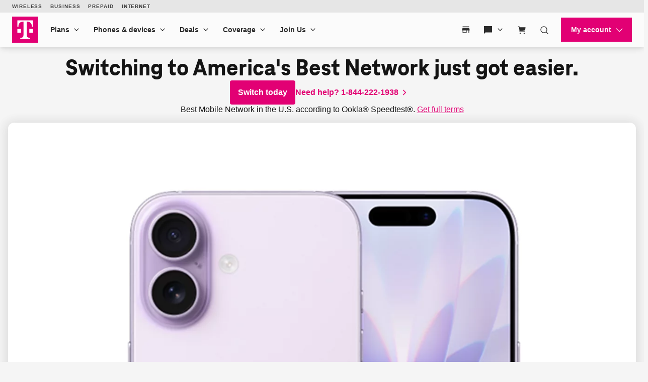

--- FILE ---
content_type: text/html;charset=utf-8
request_url: https://www.t-mobile.com/
body_size: 82893
content:
<!DOCTYPE html><html lang="en" style="--js--footer-height-overall: 882px; --js--xpr-scrollbar-width: 0px; --js--vh: 6480px; --js--vh-free: 6416px; --js--header-height-overall: 89px; --js--header-height-primary: 64px; --js--header-height-universal: 25px;"><head data-analytics-page-sitename="TMO" data-analytics-page-pagename="T-Mobile Home" data-analytics-page-channel="Home" data-analytics-page-subsection="Home" data-analytics-one-mind-transaction-id="4687ebfe-df9d-481e-9443-926f2e0ea3a7">
  

  
  <script type="application/ld+json">
    {"@context":"https://schema.org","@type":"Corporation","name":"T-Mobile US","url":"https://www.t-mobile.com/","logo":"https://www.t-mobile.com/content/dam/t-mobile/ntm/branding/logos/corporate/tmo-logo-v4.svg","contactPoint":[{"@type":"ContactPoint","telephone":"+1-800-866-2453","contactType":"sales","description":"Sales contact for prospects and customers interested in purchasing T-Mobile consumer wireless products or services.","contactOption":"TollFree","areaServed":["US","PR"],"availableLanguage":["English","Spanish"]},{"@type":"ContactPoint","telephone":"+1-800-937-8997","contactType":"customer service","description":"Customer support contact for T-Mobile consumer wireless products or services.","contactOption":"TollFree","areaServed":["US","PR"],"availableLanguage":["English","Spanish"]},{"@type":"ContactPoint","telephone":"+1-877-296-1018","contactType":"customer service","description":"Customer service contact for hearing-impaired T-Mobile customers.","contactOption":"HearingImpairedSupported","areaServed":["US","PR"],"availableLanguage":["English","Spanish"]},{"@type":"ContactPoint","telephone":"+1-877-746-0909","contactType":"technical support","description":"Technical support contact T-Mobile consumer wireless products or services.","contactOption":"TollFree","areaServed":["US","PR"],"availableLanguage":["English","Spanish"]},{"@type":"ContactPoint","telephone":"+1-877-453-1304","contactType":"bill payment","description":"Contact for paying a T-Mobile consumer wireless bill.","contactOption":"TollFree","areaServed":["US","PR"],"availableLanguage":["English","Spanish"]},{"@type":"ContactPoint","telephone":"+1-800-866-2453","contactType":"package tracking","description":"Contact for T-Mobile customers tracking their package.","contactOption":"TollFree","areaServed":["US","PR"],"availableLanguage":["English","Spanish"]}],"sameAs":["https://en.wikipedia.org/wiki/T-Mobile_US","https://www.facebook.com/TMobile/","https://twitter.com/TMobile","https://www.instagram.com/tmobile/","https://www.youtube.com/user/TMobile","https://www.linkedin.com/company/t-mobile/","https://www.tiktok.com/@tmobile","https://apps.apple.com/us/app/t-mobile/id561625752","https://play.google.com/store/apps/details?id=com.tmobile.pr.mytmobile","https://apps.apple.com/us/app/t-life-t-mobile-tuesdays/id1111876388","https://play.google.com/store/apps/details?id=com.tmobile.tuesdays"],"subOrganization":["T-Mobile Home Internet","T-Mobile for Business","Metro by T-Mobile","T-Mobile Prepaid","Connect by T-Mobile","T-Mobile MONEY"],"brand":["T-Mobile Dialed In","T-Mobile The Signal","T-Mobile Community","T-Mobile Tuesdays","T Life","Scam Shield","SyncUP KIDS","SyncUP DRIVE","REVVL"]}
  </script>
  
  
  <link rel="preconnect" href="//t-mobile.scene7.com"/>
  
  
  
  
  
  
  
  
  
  
  
  
  
  
  
  
  
  <meta charset="UTF-8"/>
  <meta name="viewport" content="width=device-width, initial-scale=1"/>
  <title>
      T-Mobile® Official Site | Best 5G Network &amp; Unlimited Data Plans
    </title>
  <meta name="description" content="Discover America&#39;s Best Network with T-Mobile! Get unbeatable deals, unlimited 5G plans, and T-Satellite coverage that keeps you connected while saving big."/>
  <meta name="template" content="digx-tmobile-page"/>
  <link rel="canonical" href="https://www.t-mobile.com/"/>
  <link rel="alternate" href="https://www.t-mobile.com" hreflang="en"/>
  <link rel="alternate" href="https://es.t-mobile.com" hreflang="es"/>
  <meta name="twitter:card" content="summary"/>
  <meta name="twitter:title" content="T-Mobile® Official Site | Best 5G Network &amp; Unlimited Data Plans"/>
  <meta name="twitter:description" content="Discover America&#39;s Best Network with T-Mobile! Get unbeatable deals, unlimited 5G plans, and T-Satellite coverage that keeps you connected while saving big."/>
  <meta property="twitter:image" content="https://t-mobile.scene7.com/is/image/Tmusprod/OG-Image-Lifestyle"/>
  <meta property="og:title" content="T-Mobile® Official Site | Best 5G Network &amp; Unlimited Data Plans"/>
  <meta property="og:type" content="website"/>
  <meta property="og:description" content="Discover America&#39;s Best Network with T-Mobile! Get unbeatable deals, unlimited 5G plans, and T-Satellite coverage that keeps you connected while saving big."/>
  <meta property="og:image" content="https://t-mobile.scene7.com/is/image/Tmusprod/OG-Image-Lifestyle"/>
  <meta property="og:url" content="https://www.t-mobile.com/"/>
  
  
  
  
  
  
  
  
  
  
  
  
  
  
  <link rel="stylesheet" href="/etc.clientlibs/digx/experience/clientlibs/clientlib-grid.ACSHASHbea155a01c2ecd84986a2f2e90f9147c.css" type="text/css"/>
  <link rel="stylesheet" href="/etc.clientlibs/digx/experience/clientlibs/clientlib-experience-main.ACSHASH3301e5f14c29560092426ba538185f33.css" type="text/css"/>
  <link rel="stylesheet" href="/etc.clientlibs/digx/experience/clientlibs/clientlib-tmobile.ACSHASHd5f4aa33ec0d12cb63e2fb0288f00bc0.css" type="text/css"/>
  <link rel="stylesheet" href="/etc.clientlibs/digx/experience/clientlibs/clientlib-experience-components.ACSHASHfed2ebef2825329c50457fb01e227ce7.css" type="text/css"/>
  <link rel="stylesheet" href="/etc.clientlibs/digx/experience/clientlibs/clientlib-experience-forms.ACSHASHb7f8c5451b755b6854d45376dfcbd7ea.css" type="text/css"/>
  <link rel="stylesheet" href="/etc.clientlibs/digx/unav/clientlibs/clientlib-unav-main.ACSHASH6fedfd8202d7bd2289473496983e4045.css" type="text/css"/>
  <link rel="stylesheet" href="/etc.clientlibs/digx/unav/components/content/header/v1/header/clientlib.ACSHASH7e5638fd90cc7a1d9f5b763200ebcce7.css" type="text/css"/>
  <link rel="stylesheet" href="/etc.clientlibs/digx/unav/components/content/footer/v1/footer/clientlib.ACSHASH828e91f34bc5ef1c268eee53bbc194ec.css" type="text/css"/>
  <link rel="stylesheet" href="/etc.clientlibs/digx/unav/components/content/footer-universal/v1/footer-universal/clientlib.ACSHASH684e5966664ccc281479cb4dd882607b.css" type="text/css"/>
  <link rel="stylesheet" href="/etc.clientlibs/digx/unav/components/content/utility-search/v1/utility-search/clientlib.ACSHASH614796a6c157ca8d2afdaadc8db8d822.css" type="text/css"/>
  
  
 <style>#accept-screen-share-modal .tdds-list__item-label {  font-weight: 400;}</style></head>
 <body class="page basicpage at-body-style pii_unmask_data" id="page-858c263046" data-authentication-required="false" data-tmm-authentication-required="false" data-enable-lobo-access="false" data-wcm-mode="DISABLED" data-phx-page-fullbleed="false" data-phx-page-gutter="false" data-phx-page-maxwidth-content="default" data-phx-page-footer-pushed="false" data-phx-page-background="default" data-alpine-init="true" data-auth-state="prospect">
  <div id="content-root" class="xpr-layoutRoot">
   <header id="content-header" class="xpr-layoutHeader">
    <div class="branch-journeys-top" style="display:none;"></div>
    <div id="layoutHeader-567e0d0f07" class="cmp-experiencefragment cmp-experiencefragment--xftmo-default-header ">
     <div class="xpr-skipLink" data-xpr-component="skipLink">
      <a class="phx:hide-visually" href="#content-main">Skip to main content</a>
     </div>
     <div data-unav-component="header" class="unav-header unav-header--pinned">
      <div class="unav-header__container" x-data="header()" @keydown.escape="isMenuOpen=false; isAccountOpen=false" @click.outside="$event.composedPath().includes($el) ? null : (document.body.classList.remove(&#39;no-scroller&#39;), isMenuOpen=false, isAccountOpen=false)" data-subtheme="default" data-unav-header-sticky="true">
       <template x-if="displayScreenShareBanner">
        <div>
         <div class="tdds-notice-bar__container">
          <div class="tdds-notice-bar tdds-notice-bar--announcement tdds-notice-bar--grid">
           <div class="tdds-notice-bar__wrapper">
            <div class="tdds-notice-bar__content phx:align-center">
             <svg viewBox="0 0 1 1" data-size="md" class="phx-icon share-icon phx:color-secondary-400" focusable="false" aria-hidden="true">
              <use href="/etc.clientlibs/digx/experience/clientlibs/clientlib-experience-main/resources/sprite/icons.svg?v4.11#radio-selected"></use>
             </svg>
             <div class="phx:ml-1">
              <p class="tdds-notice-bar__body--bold">Screen share in progress. <button class="tdds-link tdds-link--inline phx:ml-h phx:weight-semibold" type="button" @click="endSession()"> End session. </button></p>
             </div>
            </div>
           </div>
          </div>
          <div class="tdds-notice-bar tdds-notice-bar--caution tdds-notice-bar--grid" x-show="isFullRedaction || isPartialRedaction" x-cloak="">
           <div class="tdds-notice-bar__wrapper">
            <div class="tdds-notice-bar__content phx:align-center">
             <svg class="phx-icon share-icon phx:color-caution-300" width="24" height="24" viewBox="0 0 24 24" fill="currentColor" xmlns="http://www.w3.org/2000/svg" focusable="false" aria-hidden="true">
              <path d="M19.7611 21.8691L15.715 17.8537C15.2022 18.0435 14.6339 18.1986 14.0102 18.3191C13.3865 18.4396 12.7163 18.4999 11.9996 18.4999C9.6496 18.4999 7.53615 17.8537 5.65924 16.5614C3.78232 15.2691 2.4086 13.582 1.53809 11.4999C1.90732 10.6166 2.38424 9.79255 2.96886 9.0278C3.55348 8.26306 4.19707 7.59993 4.89964 7.0384L2.13039 4.2384L3.18424 3.18457L20.8149 20.8153L19.7611 21.8691ZM11.9996 15.5768C12.2086 15.5768 12.4227 15.5589 12.6419 15.523C12.8611 15.4871 13.056 15.4345 13.2265 15.3653L8.13424 10.273C8.065 10.4563 8.01244 10.656 7.97654 10.872C7.94064 11.0881 7.92269 11.2974 7.92269 11.4999C7.92269 12.6345 8.31852 13.5977 9.11019 14.3893C9.90185 15.181 10.865 15.5768 11.9996 15.5768ZM18.9534 16.0845L15.8169 12.973C15.8951 12.7602 15.9579 12.532 16.0053 12.2884C16.0528 12.0448 16.0765 11.782 16.0765 11.4999C16.0765 10.3653 15.6807 9.40219 14.889 8.61052C14.0973 7.81885 13.1342 7.42302 11.9996 7.42302C11.7175 7.42302 11.4579 7.44835 11.2208 7.499C10.9836 7.54963 10.7554 7.62559 10.5362 7.72687L8.03424 5.23457C8.66629 4.98329 9.31179 4.79803 9.97076 4.6788C10.6297 4.55956 11.306 4.49995 11.9996 4.49995C14.3432 4.49995 16.4566 5.1461 18.3399 6.4384C20.2233 7.73071 21.597 9.41789 22.4611 11.4999C22.0906 12.3935 21.612 13.2275 21.0255 14.0018C20.439 14.7762 19.7483 15.4704 18.9534 16.0845ZM14.6842 11.8499L11.6746 8.84992C12.1156 8.76659 12.5319 8.79928 12.9236 8.948C13.3153 9.09671 13.6528 9.31786 13.9361 9.61145C14.2259 9.90505 14.438 10.2493 14.5727 10.6441C14.7073 11.039 14.7445 11.4409 14.6842 11.8499Z"></path>
             </svg>
             <div class="phx:ml-1">
              <template x-if="isFullRedaction">
               <p class="tdds-notice-bar__body--bold">All information on this page is hidden from your Expert.</p>
              </template>
              <template x-if="isPartialRedaction">
               <p class="tdds-notice-bar__body--bold">All personal information on this page is hidden from your Expert.</p>
              </template>
             </div>
            </div>
           </div>
          </div>
         </div>
        </div>
       </template>
       <div class="unav-header__mobile">
        <div class="unav-header__logo unav-header__logo--mobile">
         <a href="/" data-analytics-navigation-name="Home" target="_self"> <img src="/content/dam/t-mobile/ntm/branding/logos/corporate/tmo-logo-v4.svg" alt="T-Mobile" width="52" height="52"/> </a>
        </div>
        <div class="unav-header__mobileAuth">
         <button type="button" class="unav-header__authToggle unav-header__authToggle--unauthenticated" @click="openAuthMobileMenu()" :aria-expanded="isAccountOpen" aria-label="My account" data-domain-mapping="tmo" aria-expanded="false">
          <svg data-size="md" class="phx-icon " width="24" height="24" viewBox="0 0 24 24" fill="currentColor" xmlns="http://www.w3.org/2000/svg" focusable="false" aria-hidden="true">
           <path d="M12 11.6914C11.0375 11.6914 10.2136 11.3487 9.52825 10.6634C8.84275 9.97791 8.5 9.15391 8.5 8.19141C8.5 7.22891 8.84275 6.40499 9.52825 5.71966C10.2136 5.03416 11.0375 4.69141 12 4.69141C12.9625 4.69141 13.7864 5.03416 14.4718 5.71966C15.1573 6.40499 15.5 7.22891 15.5 8.19141C15.5 9.15391 15.1573 9.97791 14.4718 10.6634C13.7864 11.3487 12.9625 11.6914 12 11.6914ZM4.5 19.3069V17.0837C4.5 16.594 4.633 16.1405 4.899 15.7232C5.165 15.3058 5.5205 14.985 5.9655 14.7607C6.95383 14.2762 7.95092 13.9127 8.95675 13.6704C9.96258 13.4281 10.977 13.3069 12 13.3069C13.023 13.3069 14.0374 13.4281 15.0433 13.6704C16.0491 13.9127 17.0462 14.2762 18.0345 14.7607C18.4795 14.985 18.835 15.3058 19.101 15.7232C19.367 16.1405 19.5 16.594 19.5 17.0837V19.3069H4.5Z"></path>
          </svg><span class="unav-header__authToggle-text">Login</span> </button>
         <div class="unav-header-mobile__cart">
          <div class="unav-headerTool " x-data="headerDropdown()" x-trap="isTabbing || !isDesktop ? isOpen : null" @mouseleave.passive="isDesktop ? isOpen = false : null" @keyup.escape="isDesktop ? isOpen = false : null" :class="{ &#39;unav-headerTool--open&#39; : isOpen }">
           <div class="unav-headerTool__header" @mouseover.passive="isDesktop &amp;&amp; !isTabbing ? isOpen = true : null">
            <a x-data="unavCart()" href="/cart" target="_self" class="unav-headerTool__link false" data-domain-mapping="tmo" :aria-label="ariaLabelCart" aria-label="Cart">
             <svg data-size="sm" class="phx-icon " width="24" height="24" viewBox="0 0 24 24" fill="currentColor" xmlns="http://www.w3.org/2000/svg" focusable="false" aria-hidden="true">
              <path fill-rule="evenodd" clip-rule="evenodd" d="M2 5.75H4.42076L4.73933 7.2151L6.1057 17.75H20V16.25H7.42371L7.33137 15.538L20.164 13.4742L20.8224 6.33696H6.08344L5.62966 4.25H2V5.75ZM9 20.5C9 21.3284 8.32843 22 7.5 22C6.67157 22 6 21.3284 6 20.5C6 19.6716 6.67157 19 7.5 19C8.32843 19 9 19.6716 9 20.5ZM19 20.5C19 21.3284 18.3284 22 17.5 22C16.6716 22 16 21.3284 16 20.5C16 19.6716 16.6716 19 17.5 19C18.3284 19 19 19.6716 19 20.5Z"></path>
             </svg><span class="unav-headerTool__linkLabel phx:hide-visually unav-headerTool__linkLabel--hideLabel">Cart</span> <span aria-hidden="true" class="unav-headerTool__linkBadge" data-unav-cart-cookie="tmobglobalshareddata"></span> </a>
            
           </div>
          </div>
         </div>
        </div><button type="button" class="unav-header__menu" @click.prevent="openMobileMenu()" :aria-expanded="isMenuOpen" aria-label="Menu" data-domain-mapping="tmo" aria-expanded="false">
         <svg data-size="xx" class="phx-icon " width="24" height="24" viewBox="0 0 24 24" fill="currentColor" xmlns="http://www.w3.org/2000/svg" focusable="false" aria-hidden="true">
          <path d="M3.5 17.6347V16.1347H20.5V17.6347H3.5ZM3.5 12.7501V11.2501H20.5V12.7501H3.5ZM3.5 7.86545V6.36548H20.5V7.86545H3.5Z"></path>
         </svg></button>
       </div>
       <div class="unav-header__track" data-header-track="" x-trap.noscroll="!isDesktop ? isMenuOpen : false" :class="{ &#39;unav-header__track--open&#39; : isMenuOpen, &#39;unav-header__track--noscroll&#39; : isAccountOpen }">
        <div class="unav-header__mobileControls">
         <button type="button" @click.prevent="document.body.classList.remove(&#39;no-scroller&#39;);isMenuOpen = ! isMenuOpen" :aria-expanded="isMenuOpen ? &#39;true&#39; : &#39;false&#39;" aria-label="Collapse menu" aria-expanded="false">
          <svg data-size="xx" class="phx-icon " width="24" height="24" viewBox="0 0 24 24" fill="currentColor" xmlns="http://www.w3.org/2000/svg" focusable="false" aria-hidden="true">
           <path d="M6.40002 18.6538L5.34619 17.6L10.9462 12L5.34619 6.40002L6.40002 5.34619L12 10.9462L17.6 5.34619L18.6538 6.40002L13.0538 12L18.6538 17.6L17.6 18.6538L12 13.0538L6.40002 18.6538Z"></path>
          </svg></button>
        </div>
        <div data-header-primary="" class="unav-header__primary">
         <div class="unav-header__primaryContainer">
          <div>
           <div class="unav-header__logo unav-header__logo--desktop">
            <a href="/" data-analytics-navigation-name="Home" data-domain-mapping="tmo" target="_self"> <img src="/content/dam/t-mobile/ntm/branding/logos/corporate/tmo-logo-v4.svg" alt="T-Mobile" width="52" height="52"/> </a>
           </div>
          </div>
          <div class="unav-header__search unav-header__search--compact">
           <div class="unav-headerTool unav-headerTool--search unav-search" x-data="unavSearch()" @keydown.escape="closeSearch" @click.outside="$event.composedPath().includes($el) ? null : (isDesktop ? isOpen=false : null)">
            <div data-unav-search-settings="" data-unav-search-linkpath="/search" data-unav-search-target="_self" data-unav-search-numberofresults="8" data-unav-search-searchhub="TMO" data-unav-search-searchdomain="https://www.t-mobile.com" data-unav-search-enablecaching="true" data-unav-search-enablecachesearchtopsuggestions="true" data-unav-search-enablesearchrecommendations="true" data-unav-search-enablepromotions="true" data-unav-search-enablepopularsearch="true" data-unav-search-popularlinkslabel="POPULAR" data-unav-search-popularsearchcount="4" data-unav-search-enabletopsuggestioncaching="true" data-unav-search-enablerecentsearch="true" data-unav-search-recentsearchcount="5" data-unav-search-recentsearchlabel="RECENT SEARCHES" data-unav-search-enableautosuggestion="true" data-unav-search-autofillcategorycount="2" data-unav-search-autofillsearchcount="3" data-unav-search-enabletopsuggestion="true" data-unav-search-topsuggestionslabel="TOP SUGGESTIONS" data-unav-search-topsuggestionsearchcount="3"></div><button type="button" class="unav-headerTool__link false unav-headerTool__link--search" @click.prevent="openSearch" :aria-expanded="isOpen" aria-expanded="false">
             <svg data-size="sm" class="phx-icon " width="24" height="24" viewBox="0 0 24 24" fill="currentColor" xmlns="http://www.w3.org/2000/svg" focusable="false" aria-hidden="true">
              <path fill-rule="evenodd" clip-rule="evenodd" d="M17.1018 18.1624C15.717 19.3101 13.9391 20 12 20C7.58172 20 4 16.4183 4 12C4 7.58172 7.58172 4 12 4C16.4183 4 20 7.58172 20 12C20 13.9391 19.3101 15.717 18.1624 17.1018L22.5607 21.5001L21.5001 22.5607L17.1018 18.1624ZM18.5 12C18.5 15.5899 15.5899 18.5 12 18.5C8.41015 18.5 5.5 15.5899 5.5 12C5.5 8.41015 8.41015 5.5 12 5.5C15.5899 5.5 18.5 8.41015 18.5 12Z"></path>
             </svg><span class="unav-headerTool__linkLabel unav-headerTool__linkLabel--hideLabel">Search</span> </button>
            <div x-show="!isDesktop || isOpen" x-trap="isOpen" class="unav-search__overlay" style="display: none">
             <form novalidate="" autocomplete="off" role="search" aria-label="Sitewide" class="unav-search__form" @submit.prevent="submit(searchTerm,&#39;&#39;,$event ,&#39;&#39;, false)">
              <input id="unav-search-input-mobile" type="search" placeholder=" " class="unav-search__input" autocorrect="off" autocapitalize="off" autocomplete="off" spellcheck="off" role="combobox" aria-autocomplete="list" aria-owns="search-results-recent search-results-popular search-results-categories search-results-suggestions search-results-top-suggestions" x-ref="searchinput" x-model="searchTerm" @keydown="openSearchSuggestions" @touchstart.passive="!isDesktop ? openSearchSuggestionsImmediate : false" @input.debounce.300ms="getSearchSuggestions" @keydown.down="focusFirstSearchResult" @keydown.up="focusLastSearchResult" :aria-expanded="isOpen" aria-expanded="false"/> <label class="unav-search__label" for="unav-search-input-mobile"> Search </label> <button type="submit" class="unav-search__submit" :data-analytics-search-input="&#39;tNav|Search|&#39; + searchTerm" :disabled="searchTerm.length === 0" data-analytics-search-input="tNav|Search|" disabled="disabled">
               <svg data-size="md" class="phx-icon " width="24" height="24" viewBox="0 0 24 24" fill="currentColor" xmlns="http://www.w3.org/2000/svg" focusable="false" aria-hidden="true">
                <path fill-rule="evenodd" clip-rule="evenodd" d="M17.1018 18.1624C15.717 19.3101 13.9391 20 12 20C7.58172 20 4 16.4183 4 12C4 7.58172 7.58172 4 12 4C16.4183 4 20 7.58172 20 12C20 13.9391 19.3101 15.717 18.1624 17.1018L22.5607 21.5001L21.5001 22.5607L17.1018 18.1624ZM18.5 12C18.5 15.5899 15.5899 18.5 12 18.5C8.41015 18.5 5.5 15.5899 5.5 12C5.5 8.41015 8.41015 5.5 12 5.5C15.5899 5.5 18.5 8.41015 18.5 12Z"></path>
               </svg><span class="phx:hide-visually">Submit search query</span> </button> <button type="button" class="unav-search__close" @click="closeSearch" :aria-expanded="isOpen" aria-expanded="false">
               <svg data-size="md" class="phx-icon " width="24" height="24" viewBox="0 0 24 24" fill="currentColor" xmlns="http://www.w3.org/2000/svg" focusable="false" aria-hidden="true">
                <path d="M8.39998 16.6538L12 13.0538L15.6 16.6538L16.6538 15.6L13.0538 12L16.6538 8.39998L15.6 7.34615L12 10.9462L8.39998 7.34615L7.34615 8.39998L10.9461 12L7.34615 15.6L8.39998 16.6538ZM12.0016 21.5C10.6877 21.5 9.45268 21.2506 8.29655 20.752C7.1404 20.2533 6.13472 19.5765 5.2795 18.7217C4.42427 17.8669 3.74721 16.8616 3.24833 15.706C2.74944 14.5504 2.5 13.3156 2.5 12.0017C2.5 10.6877 2.74933 9.45268 3.248 8.29655C3.74667 7.1404 4.42342 6.13472 5.27825 5.2795C6.1331 4.42427 7.13834 3.74721 8.29398 3.24833C9.44959 2.74944 10.6844 2.5 11.9983 2.5C13.3122 2.5 14.5473 2.74933 15.7034 3.248C16.8596 3.74667 17.8652 4.42342 18.7205 5.27825C19.5757 6.1331 20.2527 7.13834 20.7516 8.29398C21.2505 9.44959 21.5 10.6844 21.5 11.9983C21.5 13.3122 21.2506 14.5473 20.752 15.7034C20.2533 16.8596 19.5765 17.8652 18.7217 18.7205C17.8669 19.5757 16.8616 20.2527 15.706 20.7516C14.5504 21.2505 13.3156 21.5 12.0016 21.5Z"></path>
               </svg><span class="phx:hide-visually">Close out of search</span> </button>
             </form>
             <div class="unav-search__results" x-ref="searchresults" x-show="isOpen" @keydown.down="$focus.wrap().next()" @keydown.up="$focus.wrap().previous()" style="display: none;">
              <div class="unav-search__group unav-search__group--recent" x-show="enableRecentSearch &amp;&amp; searchTerm.length === 0 &amp;&amp; recentSearch.length&gt;0" style="display: none;">
               <span class="unav-search__heading" id="results-describedby-recent-mobile" x-text="&#39;RECENT SEARCHES&#39;||&#39;Recent Search&#39;">RECENT SEARCHES</span>
               <ul id="search-results-recent-mobile" aria-labelledby="results-describedby-recent-mobile">
                <template x-for="item in recentSearch">
                 <li>
                  <svg data-size="md" class="phx-icon " width="24" height="24" viewBox="0 0 24 24" fill="currentColor" xmlns="http://www.w3.org/2000/svg" focusable="false" aria-hidden="true">
                   <path fill-rule="evenodd" clip-rule="evenodd" d="M17.1018 18.1624C15.717 19.3101 13.9391 20 12 20C7.58172 20 4 16.4183 4 12C4 7.58172 7.58172 4 12 4C16.4183 4 20 7.58172 20 12C20 13.9391 19.3101 15.717 18.1624 17.1018L22.5607 21.5001L21.5001 22.5607L17.1018 18.1624ZM18.5 12C18.5 15.5899 15.5899 18.5 12 18.5C8.41015 18.5 5.5 15.5899 5.5 12C5.5 8.41015 8.41015 5.5 12 5.5C15.5899 5.5 18.5 8.41015 18.5 12Z"></path>
                  </svg><button type="button" @click="submit(item,&#39;&#39;,$event,&#39;&#39;, false)" x-text="item" :disabled="recentSearch.length===0" :aria-label="&#39;Search for &#39;+ item" data-analytics-search="tNav|Search|Recent Searches"> </button></li>
                </template>
               </ul><span role="status" class="phx:hide-visually" aria-live="polite" x-text="recentSearch?.length + &#39; recent searches&#39;">0 recent searches</span>
              </div>
              <div class="unav-search__group unav-search__group--popular" x-show="enablePopularSearch &amp;&amp; searchTerm.length === 0 &amp;&amp; popularSuggestions.length&gt;0" style="display: none;">
               <span class="unav-search__heading" id="results-describedby-popular-mobile" x-text="&#39;POPULAR&#39; || &#39;Popular&#39;">POPULAR</span>
               <ul x-show="searchTerm.length === 0" id="search-results-popular-mobile" aria-labelledby="results-describedby-popular-mobile">
                <template x-for="popular in popularSuggestions">
                 <li><button type="button" x-show="popular &amp;&amp; popular.displayText &amp;&amp; popular.expression" @click="submit(popular.expression,&#39;&#39;,$event,&#39;Popular&#39;, true)" x-html="popular.displayText" :disabled="searchTerm.length&gt;0 || popularSuggestions?.length===0" :aria-label="&#39;Search for &#39;+ popular?.expression" data-analytics-search="tNav|Search|Popular"> </button></li>
                </template>
               </ul><span role="status" class="phx:hide-visually" aria-live="polite" x-text="popularSuggestions?.length + &#39; popular search suggestions&#39;">0 popular search suggestions</span>
              </div>
              <div class="unav-search__group unav-search__group--top" x-show="searchTerm.length &gt;= 3 &amp;&amp; topSuggestionItem?.displayText &amp;&amp; topSuggestionItem?.expression &amp;&amp; topSuggestions?.categories?.length&gt;0" style="display: none;">
               <button type="button" @click="submit(topSuggestionItem?.expression,&#39;&#39;,$event,&#39;&#39;, true)" x-html="topSuggestionItem?.displayText" :disabled="searchTerm.length&lt;=3 || !topSuggestionItem?.displayText || !topSuggestionItem?.expression" :aria-label="&#39;Search for &#39;+ topSuggestionItem?.expression" data-analytics-search="tNav|Search" disabled="disabled" aria-label="Search for undefined">undefined</button>
              </div>
              <div class="unav-search__group unav-search__group--categories" x-show="searchTerm.length &gt;= 3 &amp;&amp; topSuggestionItem &amp;&amp; topSuggestions?.categories?.length&gt;0" style="display: none;">
               <span class="phx:hide-visually" id="results-describedby-categories-mobile">Categories</span>
               <ul id="search-results-categories-mobile" aria-labelledby="results-describedby-categories-mobile">
                <template x-for="category in topSuggestions?.categories">
                 <li><button type="button" :disabled="!searchTerm || searchTerm.length===0 || topSuggestions?.categories?.length===0" :data-analytics-search="&#39;tNav|Search|&#39;+ category +&#39;|&#39; + topSuggestionItem?.expression" :aria-label="&#39;Search for &#39;+ searchTerm +&#39; in &#39;+ category" x-html="category" @click="submit(topSuggestionItem?.expression, category, $event,&#39;&#39;, true)"> </button></li>
                </template>
               </ul><span role="status" class="phx:hide-visually" aria-live="polite" x-text="topSuggestions?.categories?.length + &#39; categories&#39;">undefined categories</span>
              </div>
              <div class="unav-search__group unav-search__group--suggestions" x-show="searchTerm.length &gt; 0" style="display: none;">
               <span class="phx:hide-visually" id="results-describedby-suggestions-mobile">Suggestions</span>
               <ul id="search-results-suggestions-mobile" aria-labelledby="results-describedby-suggestions-mobile">
                <template x-for="item in searchSuggestions">
                 <li><button type="button" @click="submit(item.expression, &#39;&#39; , $event,&#39;&#39;, true)" x-html="item.displayText" :disabled="searchTerm.length===0 || searchSuggestions?.length===0" :aria-label="&#39;Search for &#39;+ item?.expression" data-analytics-search="tNav|Search"> </button></li>
                </template>
               </ul><span role="status" class="phx:hide-visually" aria-live="polite" x-text="searchSuggestions?.length + &#39; search suggestions&#39;">0 search suggestions</span>
              </div>
              <div class="unav-search__group unav-search__group--popular" x-show="enableTopSuggestion &amp;&amp; searchTerm.length &gt;= 3 &amp;&amp; topSuggestions?.topSugResult?.length&gt;0" style="display: none;">
               <span class="unav-search__heading" id="results-describedby-top-suggestions-mobile" x-text="&#39;TOP SUGGESTIONS&#39;|| &#39;Top Suggestions&#39;">TOP SUGGESTIONS</span>
               <ul id="search-results-top-suggestions-mobile" aria-labelledby="results-describedby-top-suggestions-mobile">
                <template x-for="item in topSuggestions?.topSugResult">
                 <li x-show="item?.uri"><a @click="coveoEvent(item)" :href="item.uri" class="unav-search__device" :aria-hidden="searchTerm.length&lt;=3 || topSuggestions?.topSugResult?.length===0 ? &#39;true&#39; : &#39;false&#39;" data-analytics-search="tNav|Search|Top Suggestions">
                   <template x-if="item.thumbnail">
                    <img class="unav-search__deviceImg" :src="item.thumbnail" alt=""/>
                   </template>
                   <div class="unav-search__deviceInfo">
                    <p x-show="item.brand" x-text="item.brand" class="phx:weight-bold"></p>
                    <p x-show="item.familyname" x-html="item.familyname"></p>
                    <p x-show="item.date" x-text="item.date"></p>
                   </div></a></li>
                </template>
               </ul><span role="status" class="phx:hide-visually" aria-live="polite" x-text="topSuggestions?.topSugResult?.length + &#39; top suggestions&#39;">undefined top suggestions</span>
              </div>
             </div>
            </div>
           </div>
           
          </div>
          <nav class="unav-header__nav" aria-label="Main">
           <ul class="unav-nav unav-headerNav">
            <li class="unav-headerNav__item" x-data="headerDropdown()" x-trap="isTabbing || !isDesktop ? isOpen : null" @mouseleave="isDesktop ? isOpen = false : null" @keyup.escape="isDesktop ? isOpen = false : null" @click.outside="$event.composedPath().includes($el) ? null : (isDesktop ? isOpen=false : null)" :class="{ &#39;unav-headerNav__item--open&#39; : isOpen }" data-customer="any">
             <div class="unav-headerNav__header" @mouseover="isDesktop &amp;&amp; !isTabbing ? isOpen = true : null">
              <a href="/cell-phone-plans" class="unav-headerNav__header-link " data-analytics-navigation-name="Plans" data-domain-mapping="none" target="_self">Plans</a> <button type="button" class="unav-header__toggle" @click.prevent="isOpen = !isOpen" :aria-expanded="isOpen" aria-expanded="false"> <span class="phx:hide-visually">Plans</span>
               <svg data-size="xx" class="phx-icon unav-headerNav__chevron" width="24" height="24" viewBox="0 0 24 24" fill="currentColor" xmlns="http://www.w3.org/2000/svg" focusable="false" aria-hidden="true">
                <path d="M12 15.3541L6.34619 9.70031L7.40002 8.64648L12 13.2465L16.6 8.64648L17.6538 9.70031L12 15.3541Z"></path>
               </svg></button>
             </div>
             <div class="unav-header__dropdown" :class="{ &#39;unav-header__dropdown--open&#39; : isOpen }">
              <ul class="unav-nav__columns">
               <li data-customer="any" style="--index: 0"><span class="unav-nav__columnHeading " data-domain-mapping="tmo">Mobile plans</span>
                <ul class="unav-nav__column">
                 <li data-customer="any"><a href="/cell-phone-plans" data-analytics-navigation-name="Mobile plans|Unlimited Phone Plans" target="_self" data-domain-mapping="none">Unlimited Phone Plans</a></li>
                 <li data-customer="any"><a href="/cell-phone-plans/unlimited-55-senior-discount-plans" data-analytics-navigation-name="Mobile plans|Unlimited Age 55+" target="_self">Unlimited Age 55+</a></li>
                 <li data-customer="any"><a href="/cell-phone-plans/military-discount-plans" data-analytics-navigation-name="Mobile plans|Military &amp; Veterans" target="_self">Military &amp; Veterans</a></li>
                 <li data-customer="any"><a href="/cell-phone-plans/first-responder-discounts" data-analytics-navigation-name="Mobile plans|First Responder" target="_self">First Responder</a></li>
                </ul></li>
               <li data-customer="any" style="--index: 1"><span class="unav-nav__columnHeading " data-domain-mapping="tmo">Other plans</span>
                <ul class="unav-nav__column">
                 <li data-customer="any"><a href="/home-internet/plans" data-analytics-navigation-name="Other plans|5G Home Internet Plans" target="_self">5G Home Internet Plans</a></li>
                 <li data-customer="any"><a href="/home-internet/fiber" data-analytics-navigation-name="Other plans|Fiber Internet Plans" target="_self" data-domain-mapping="none">Fiber Internet Plans</a></li>
                 <li data-customer="any"><a href="/cell-phone-plans/affordable-data-plans" data-analytics-navigation-name="Other plans|Watch &amp; Tablet Plans" target="_self">Watch &amp; Tablet Plans</a></li>
                 <li data-customer="any"><a href="https://prepaid.t-mobile.com/prepaid-plans" data-analytics-navigation-name="Other plans|Prepaid Phone Plans" target="_self">Prepaid Phone Plans</a></li>
                 <li data-customer="any"><a href="https://www.t-mobile.com/business/wireless-business-plans" data-analytics-navigation-name="Other plans|Business Phone Plans" target="_self" data-domain-mapping="none">Business Phone Plans</a></li>
                </ul></li>
              </ul>
             </div></li>
            <li class="unav-headerNav__item" x-data="headerDropdown()" x-trap="isTabbing || !isDesktop ? isOpen : null" @mouseleave="isDesktop ? isOpen = false : null" @keyup.escape="isDesktop ? isOpen = false : null" @click.outside="$event.composedPath().includes($el) ? null : (isDesktop ? isOpen=false : null)" :class="{ &#39;unav-headerNav__item--open&#39; : isOpen }" data-customer="any">
             <div class="unav-headerNav__header" @mouseover="isDesktop &amp;&amp; !isTabbing ? isOpen = true : null">
              <a href="/cell-phones" class="unav-headerNav__header-link " data-analytics-navigation-name="Phones &amp; devices" data-domain-mapping="tmo" target="_self">Phones &amp; devices</a> <button type="button" class="unav-header__toggle" @click.prevent="isOpen = !isOpen" :aria-expanded="isOpen" aria-expanded="false"> <span class="phx:hide-visually">Phones &amp; devices</span>
               <svg data-size="xx" class="phx-icon unav-headerNav__chevron" width="24" height="24" viewBox="0 0 24 24" fill="currentColor" xmlns="http://www.w3.org/2000/svg" focusable="false" aria-hidden="true">
                <path d="M12 15.3541L6.34619 9.70031L7.40002 8.64648L12 13.2465L16.6 8.64648L17.6538 9.70031L12 15.3541Z"></path>
               </svg></button>
             </div>
             <div class="unav-header__dropdown" :class="{ &#39;unav-header__dropdown--open&#39; : isOpen }">
              <ul class="unav-nav__single__column">
               <li data-customer="any" style="--index: 0"><a class=" " target="_self" data-domain-mapping="tmo" data-analytics-navigation-name="Phones &amp; devices|Cell phones" href="/cell-phones">Cell phones</a></li>
               <li data-customer="any" style="--index: 1"><a class=" " target="_self" data-domain-mapping="tmo" data-analytics-navigation-name="Phones &amp; devices|5G phones" href="/5g/phones">5G phones</a></li>
               <li data-customer="any" style="--index: 2"><a class=" " target="_self" data-domain-mapping="tmo" data-analytics-navigation-name="Phones &amp; devices|Tablets" href="/tablets">Tablets</a></li>
               <li data-customer="any" style="--index: 3"><a class=" " target="_self" data-domain-mapping="tmo" data-analytics-navigation-name="Phones &amp; devices|Smartwatches" href="/smart-watches">Smartwatches</a></li>
               <li data-customer="any" style="--index: 4"><a class=" " target="_self" data-domain-mapping="tmo" data-analytics-navigation-name="Phones &amp; devices|Hotspots &amp; more" href="/hotspots-iot-connected-devices">Hotspots &amp; more</a></li>
               <li data-customer="any" style="--index: 5"><a class=" " target="_self" data-domain-mapping="tmo" data-analytics-navigation-name="Phones &amp; devices|Accessories" href="/accessories">Accessories</a></li>
               <li data-customer="any" style="--index: 6"><a class=" " target="_self" data-domain-mapping="none" data-analytics-navigation-name="Phones &amp; devices|Bring your own device" href="/commerce/bring-your-own-phone?INTNAV=tNav%3ADevices%3ABYOD">Bring your own device</a></li>
              </ul>
             </div></li>
            <li class="unav-headerNav__item" x-data="headerDropdown()" x-trap="isTabbing || !isDesktop ? isOpen : null" @mouseleave="isDesktop ? isOpen = false : null" @keyup.escape="isDesktop ? isOpen = false : null" @click.outside="$event.composedPath().includes($el) ? null : (isDesktop ? isOpen=false : null)" :class="{ &#39;unav-headerNav__item--open&#39; : isOpen }" data-customer="any">
             <div class="unav-headerNav__header" @mouseover="isDesktop &amp;&amp; !isTabbing ? isOpen = true : null">
              <a href="/offers" class="unav-headerNav__header-link " data-analytics-navigation-name="Deals" data-domain-mapping="tmo" target="_self">Deals</a> <button type="button" class="unav-header__toggle" @click.prevent="isOpen = !isOpen" :aria-expanded="isOpen" aria-expanded="false"> <span class="phx:hide-visually">Deals</span>
               <svg data-size="xx" class="phx-icon unav-headerNav__chevron" width="24" height="24" viewBox="0 0 24 24" fill="currentColor" xmlns="http://www.w3.org/2000/svg" focusable="false" aria-hidden="true">
                <path d="M12 15.3541L6.34619 9.70031L7.40002 8.64648L12 13.2465L16.6 8.64648L17.6538 9.70031L12 15.3541Z"></path>
               </svg></button>
             </div>
             <div class="unav-header__dropdown" :class="{ &#39;unav-header__dropdown--open&#39; : isOpen }">
              <ul class="unav-nav__single__column">
               <li data-customer="any" style="--index: 0"><a class=" " target="_self" data-domain-mapping="tmo" data-analytics-navigation-name="Deals|See all deals" href="/offers">See all deals</a></li>
               <li data-customer="any" style="--index: 1"><a class=" " target="_self" data-domain-mapping="tmo" data-analytics-navigation-name="Deals|Apple" href="/offers/apple-iphone-deals">Apple</a></li>
               <li data-customer="any" style="--index: 2"><a class=" " target="_self" data-domain-mapping="tmo" data-analytics-navigation-name="Deals|Samsung" href="/offers/samsung-phone-deals">Samsung</a></li>
               <li data-customer="any" style="--index: 3"><a class=" " target="_self" data-domain-mapping="tmo" data-analytics-navigation-name="Deals|Motorola" href="/offers/motorola-phone-deals">Motorola</a></li>
               <li data-customer="any" style="--index: 4"><a class=" " target="_self" data-domain-mapping="tmo" data-analytics-navigation-name="Deals|Google" href="/offers/google-phone-deals">Google</a></li>
               <li data-customer="any" style="--index: 5"><a class=" " target="_self" data-domain-mapping="none" data-analytics-navigation-name="Deals|Revvl" href="/offers/t-mobile-revvl-phone-deals">Revvl</a></li>
               <li data-customer="any" style="--index: 6"><a class=" " target="_self" data-domain-mapping="none" data-analytics-navigation-name="Deals|Free &amp; Zero Down Phones" href="/switch/free-cell-phone-with-plan">Free &amp; Zero Down Phones</a></li>
              </ul>
             </div></li>
            <li class="unav-headerNav__item" x-data="headerDropdown()" x-trap="isTabbing || !isDesktop ? isOpen : null" @mouseleave="isDesktop ? isOpen = false : null" @keyup.escape="isDesktop ? isOpen = false : null" @click.outside="$event.composedPath().includes($el) ? null : (isDesktop ? isOpen=false : null)" :class="{ &#39;unav-headerNav__item--open&#39; : isOpen }" data-customer="any">
             <div class="unav-headerNav__header" @mouseover="isDesktop &amp;&amp; !isTabbing ? isOpen = true : null">
              <a href="/coverage/network" class="unav-headerNav__header-link " data-analytics-navigation-name="Coverage" data-domain-mapping="tmo" target="_self">Coverage</a> <button type="button" class="unav-header__toggle" @click.prevent="isOpen = !isOpen" :aria-expanded="isOpen" aria-expanded="false"> <span class="phx:hide-visually">Coverage</span>
               <svg data-size="xx" class="phx-icon unav-headerNav__chevron" width="24" height="24" viewBox="0 0 24 24" fill="currentColor" xmlns="http://www.w3.org/2000/svg" focusable="false" aria-hidden="true">
                <path d="M12 15.3541L6.34619 9.70031L7.40002 8.64648L12 13.2465L16.6 8.64648L17.6538 9.70031L12 15.3541Z"></path>
               </svg></button>
             </div>
             <div class="unav-header__dropdown" :class="{ &#39;unav-header__dropdown--open&#39; : isOpen }">
              <ul class="unav-nav__single__column">
               <li data-customer="any" style="--index: 0"><a class=" " target="_self" data-domain-mapping="tmo" data-analytics-navigation-name="Coverage|Our network" href="/coverage/network">Our network</a></li>
               <li data-customer="any" style="--index: 1"><a class=" " target="_self" data-domain-mapping="tmo" data-analytics-navigation-name="Coverage|4G &amp; 5G Coverage map" href="/coverage/coverage-map">4G &amp; 5G Coverage map</a></li>
               <li data-customer="any" style="--index: 2"><a class=" " target="_self" data-domain-mapping="tmo" data-analytics-navigation-name="Coverage|What is 5G" href="/5g">What is 5G</a></li>
               <li data-customer="any" style="--index: 3"><a class=" " target="_self" data-domain-mapping="none" data-analytics-navigation-name="Coverage|Satellite Phone Service" href="/coverage/satellite-phone-service">Satellite Phone Service</a></li>
               <li data-customer="any" style="--index: 4"><a class=" " target="_self" data-domain-mapping="tmo" data-analytics-navigation-name="Coverage|Rural &amp; Small Towns" href="/coverage/small-towns-rural-areas">Rural &amp; Small Towns</a></li>
               <li data-customer="any" style="--index: 5"><a class=" " target="_self" data-domain-mapping="tmo" data-analytics-navigation-name="Coverage|Try our network" href="/offers/free-trial">Try our network</a></li>
               <li data-customer="any" style="--index: 6"><a class=" " target="_self" data-domain-mapping="tmo" data-analytics-navigation-name="Coverage|5G news" href="/news/category/network">5G news</a></li>
               <li data-customer="any" style="--index: 7"><a class=" " target="_self" data-domain-mapping="tmo" data-analytics-navigation-name="Coverage|Home Internet" href="/home-internet/eligibility">Home Internet</a></li>
              </ul>
             </div></li>
            <li class="unav-headerNav__item" x-data="headerDropdown()" x-trap="isTabbing || !isDesktop ? isOpen : null" @mouseleave="isDesktop ? isOpen = false : null" @keyup.escape="isDesktop ? isOpen = false : null" @click.outside="$event.composedPath().includes($el) ? null : (isDesktop ? isOpen=false : null)" :class="{ &#39;unav-headerNav__item--open&#39; : isOpen }" data-customer="any">
             <div class="unav-headerNav__header" @mouseover="isDesktop &amp;&amp; !isTabbing ? isOpen = true : null">
              <a href="/resources/how-to-join-us" class="unav-headerNav__header-link " data-analytics-navigation-name="Join Us" data-domain-mapping="none" target="_self">Join Us</a> <button type="button" class="unav-header__toggle" @click.prevent="isOpen = !isOpen" :aria-expanded="isOpen" aria-expanded="false"> <span class="phx:hide-visually">Join Us</span>
               <svg data-size="xx" class="phx-icon unav-headerNav__chevron" width="24" height="24" viewBox="0 0 24 24" fill="currentColor" xmlns="http://www.w3.org/2000/svg" focusable="false" aria-hidden="true">
                <path d="M12 15.3541L6.34619 9.70031L7.40002 8.64648L12 13.2465L16.6 8.64648L17.6538 9.70031L12 15.3541Z"></path>
               </svg></button>
             </div>
             <div class="unav-header__dropdown" :class="{ &#39;unav-header__dropdown--open&#39; : isOpen }">
              <ul class="unav-nav__columns">
               <li data-customer="any" style="--index: 0"><span class="unav-nav__columnHeading " data-domain-mapping="tmo">Switch to <nobr>T-Mobile</nobr></span>
                <ul class="unav-nav__column">
                 <li data-customer="any"><a href="/resources/how-to-join-us" data-analytics-navigation-name="Switch to T-Mobile|How to switch" target="_self" data-domain-mapping="none">How to switch</a></li>
                 <li data-customer="any"><a href="/resources/bring-your-own-phone" data-analytics-navigation-name="Switch to T-Mobile|Bring your own phone" target="_self" data-domain-mapping="none">Bring your own phone</a></li>
                 <li data-customer="any"><a href="/resources/keep-your-number" data-analytics-navigation-name="Switch to T-Mobile|Keep your number" target="_self" data-domain-mapping="none">Keep your number</a></li>
                 <li data-customer="any"><a href="/switch/keep-phone-switch-from-verizon-or-att" data-analytics-navigation-name="Switch to T-Mobile|Keep &amp; switch" target="_self" data-domain-mapping="none">Keep &amp; switch</a></li>
                 <li data-customer="any"><a href="/switch/pay-off-carrier-etf-phone-deal" data-analytics-navigation-name="Switch to T-Mobile|Family Freedom" target="_self" data-domain-mapping="none">Family Freedom</a></li>
                 <li data-customer="any"><a href="/offers/free-trial" data-analytics-navigation-name="Switch to T-Mobile|Try our network" target="_self" data-domain-mapping="none">Try our network</a></li>
                </ul></li>
               <li data-customer="any" style="--index: 1"><span class="unav-nav__columnHeading " data-domain-mapping="tmo">Customer benefits</span>
                <ul class="unav-nav__column">
                 <li data-customer="any"><a href="/benefits" data-analytics-navigation-name="Customer benefits|See all benefits" target="_self" data-domain-mapping="none">See all benefits</a></li>
                 <li data-customer="any"><a href="/membership" data-analytics-navigation-name="Customer benefits|Why become a member" target="_self" data-domain-mapping="none">Why become a member</a></li>
                 <li data-customer="any"><a href="/tv-streaming" data-analytics-navigation-name="Customer benefits|TV &amp; streaming" target="_self" data-domain-mapping="none">TV &amp; streaming</a></li>
                 <li data-customer="any"><a href="/benefits/travel" data-analytics-navigation-name="Customer benefits|Travel benefits" target="_self" data-domain-mapping="none">Travel benefits</a></li>
                 <li data-customer="any"><a href="/benefits/music-deals" data-analytics-navigation-name="Customer benefits|Music &amp; concert perks" target="_self" data-domain-mapping="none">Music &amp; concert perks</a></li>
                 <li data-customer="any"><a href="/benefits/scam-shield" data-analytics-navigation-name="Customer benefits|Block scam calls" target="_self" data-domain-mapping="none">Block scam calls</a></li>
                 <li data-customer="any"><a href="/offers/t-mobile-tuesdays" data-analytics-navigation-name="Customer benefits|T-Mobile Tuesdays" target="_self" data-domain-mapping="none"><nobr>T-Mobile</nobr> Tuesdays</a></li>
                </ul></li>
              </ul>
             </div></li>
           </ul>
          </nav>
          <div class="unav-header__aside" data-unav-header-aside="" style="--js--search-offset: 133px; --js--search-width-max: 392px;">
           <div class="unav-header__store">
            <div class="unav-headerTool " x-data="headerDropdown()" x-trap="isTabbing || !isDesktop ? isOpen : null" @mouseleave.passive="isDesktop ? isOpen = false : null" @keyup.escape="isDesktop ? isOpen = false : null" :class="{ &#39;unav-headerTool--open&#39; : isOpen }">
             <div class="unav-headerTool__header" @mouseover.passive="isDesktop &amp;&amp; !isTabbing ? isOpen = true : null">
              <a href="/stores/locator?INTNAV=tNav:StoreLocator" target="_self" class="unav-headerTool__link false" data-analytics-navigation-name="Find a store" data-domain-mapping="tmo">
               <svg data-size="sm" class="phx-icon " width="24" height="24" viewBox="0 0 24 24" fill="currentColor" xmlns="http://www.w3.org/2000/svg" focusable="false" aria-hidden="true">
                <path d="M4.21169 5.74995V4.25H19.7886V5.74995H4.21169ZM4.25017 19.75V13.75H3.13477V12.25L4.21169 7.25H19.7886L20.8655 12.25V13.75H19.7501V19.75H18.2502V13.75H13.7501V19.75H4.25017ZM5.75012 18.25H12.2502V13.75H5.75012V18.25Z"></path>
               </svg><span class="unav-headerTool__linkLabel unav-headerTool__linkLabel--hideLabel">Find a store</span> </a>
             </div>
            </div>
           </div>
           <div class="unav-header__support">
            <div class="unav-headerTool unav-headerTool--children" x-data="headerDropdown()" x-trap="isTabbing || !isDesktop ? isOpen : null" @mouseleave.passive="isDesktop ? isOpen = false : null" @keyup.escape="isDesktop ? isOpen = false : null" :class="{ &#39;unav-headerTool--open&#39; : isOpen }" @click-away="isOpen = false">
             <div class="unav-headerTool__header" @mouseover.passive="isDesktop &amp;&amp; !isTabbing ? isOpen = true : null">
              <a href="/contact-us" target="_self" class="unav-headerTool__link false" data-analytics-navigation-name="Contact &amp; support" data-domain-mapping="tmo">
               <svg data-size="sm" class="phx-icon " width="24" height="24" viewBox="0 0 24 24" fill="currentColor" xmlns="http://www.w3.org/2000/svg" focusable="false" aria-hidden="true">
                <path d="M2.5 22.0384V3.5H21.5V18.5H6.03845L2.5 22.0384Z"></path>
               </svg><span class="unav-headerTool__linkLabel unav-headerTool__linkLabel--hideLabel">Contact &amp; support</span> </a> <button type="button" class="unav-header__toggle" @click.prevent="isOpen = !isOpen" :aria-expanded="isOpen" aria-expanded="false"> <span class="phx:hide-visually">Contact &amp; support</span>
               <svg data-size="sm" class="phx-icon unav-headerTool__chevron" width="24" height="24" viewBox="0 0 24 24" fill="currentColor" xmlns="http://www.w3.org/2000/svg" focusable="false" aria-hidden="true">
                <path d="M12 15.3541L6.34619 9.70031L7.40002 8.64648L12 13.2465L16.6 8.64648L17.6538 9.70031L12 15.3541Z"></path>
               </svg></button>
             </div>
             <div class="unav-header__dropdown" :class="{ &#39;unav-header__dropdown--open&#39; : isOpen }">
              <ul class="unav-nav">
               <li data-customer="any" style="--index: 0" data-analytics-navigation-name="Contact &amp; support|Chat with an expert" class="livePersonLink" id="lpUnavLink"></li>
               <li data-customer="any" style="--index: 1"><a id="call-us" target="_self" data-domain-mapping="tmo" data-analytics-navigation-name="Contact &amp; support|1-800-T-MOBILE" href="tel:1-800-866-2453">1-800-<nobr>T-MOBILE</nobr></a></li>
               <li data-customer="any" style="--index: 2"><a target="_self" data-domain-mapping="tmo" data-analytics-navigation-name="Contact &amp; support|Check order status" href="/orders/order-status">Check order status</a></li>
               <li data-customer="any" style="--index: 3"><a target="_self" data-domain-mapping="tmo" data-analytics-navigation-name="Contact &amp; support|Help &amp; support" href="/support">Help &amp; support</a></li>
               <li data-customer="any" style="--index: 4" data-analytics-navigation-name="Contact &amp; support|Feedback" id="digital-nav-header-div-feedbackLink"></li>
               <li data-customer="any" style="--index: 5"><button type="button" @click="eventNavTypeHandler" class="phx:ta-left" data-event-name="webScreenShare" data-event-data="{&#34;modalId&#34;:&#34;webscreenshare-modal-accept&#34;}" target="_self" data-analytics-navigation-name="Contact &amp; support|Screen share with an Expert" x-cq-linkchecker="skip"> Screen share with an Expert </button></li>
              </ul>
             </div>
            </div>
           </div>
           <div class="unav-header__cart">
            <div class="unav-headerTool " x-data="headerDropdown()" x-trap="isTabbing || !isDesktop ? isOpen : null" @mouseleave.passive="isDesktop ? isOpen = false : null" @keyup.escape="isDesktop ? isOpen = false : null" :class="{ &#39;unav-headerTool--open&#39; : isOpen }">
             <div class="unav-headerTool__header" @mouseover.passive="isDesktop &amp;&amp; !isTabbing ? isOpen = true : null">
              <a x-data="unavCart()" href="/cart" target="_self" class="unav-headerTool__link false" data-domain-mapping="tmo" :aria-label="ariaLabelCart" aria-label="Cart">
               <svg data-size="sm" class="phx-icon " width="24" height="24" viewBox="0 0 24 24" fill="currentColor" xmlns="http://www.w3.org/2000/svg" focusable="false" aria-hidden="true">
                <path fill-rule="evenodd" clip-rule="evenodd" d="M2 5.75H4.42076L4.73933 7.2151L6.1057 17.75H20V16.25H7.42371L7.33137 15.538L20.164 13.4742L20.8224 6.33696H6.08344L5.62966 4.25H2V5.75ZM9 20.5C9 21.3284 8.32843 22 7.5 22C6.67157 22 6 21.3284 6 20.5C6 19.6716 6.67157 19 7.5 19C8.32843 19 9 19.6716 9 20.5ZM19 20.5C19 21.3284 18.3284 22 17.5 22C16.6716 22 16 21.3284 16 20.5C16 19.6716 16.6716 19 17.5 19C18.3284 19 19 19.6716 19 20.5Z"></path>
               </svg><span class="unav-headerTool__linkLabel  unav-headerTool__linkLabel--hideLabel">Cart</span> <span aria-hidden="true" class="unav-headerTool__linkBadge" data-unav-cart-cookie="tmobglobalshareddata"></span> </a>
             </div>
            </div>
           </div>
           <div class="unav-header__search unav-header__search--wide" data-unav-header-search="">
            <div class="unav-headerTool unav-headerTool--search unav-search" x-data="unavSearch()" @keydown.escape="closeSearch" @click.outside="$event.composedPath().includes($el) ? null : (isDesktop ? isOpen=false : null)">
             <div data-unav-search-settings="" data-unav-search-linkpath="/search" data-unav-search-target="_self" data-unav-search-numberofresults="8" data-unav-search-searchhub="TMO" data-unav-search-searchdomain="https://www.t-mobile.com" data-unav-search-enablecaching="true" data-unav-search-enablecachesearchtopsuggestions="true" data-unav-search-enablesearchrecommendations="true" data-unav-search-enablepromotions="true" data-unav-search-enablepopularsearch="true" data-unav-search-popularlinkslabel="POPULAR" data-unav-search-popularsearchcount="4" data-unav-search-enabletopsuggestioncaching="true" data-unav-search-enablerecentsearch="true" data-unav-search-recentsearchcount="5" data-unav-search-recentsearchlabel="RECENT SEARCHES" data-unav-search-enableautosuggestion="true" data-unav-search-autofillcategorycount="2" data-unav-search-autofillsearchcount="3" data-unav-search-enabletopsuggestion="true" data-unav-search-topsuggestionslabel="TOP SUGGESTIONS" data-unav-search-topsuggestionsearchcount="3"></div><button type="button" class="unav-headerTool__link false unav-headerTool__link--search" @click.prevent="openSearch" :aria-expanded="isOpen" aria-expanded="false">
              <svg data-size="sm" class="phx-icon " width="24" height="24" viewBox="0 0 24 24" fill="currentColor" xmlns="http://www.w3.org/2000/svg" focusable="false" aria-hidden="true">
               <path fill-rule="evenodd" clip-rule="evenodd" d="M17.1018 18.1624C15.717 19.3101 13.9391 20 12 20C7.58172 20 4 16.4183 4 12C4 7.58172 7.58172 4 12 4C16.4183 4 20 7.58172 20 12C20 13.9391 19.3101 15.717 18.1624 17.1018L22.5607 21.5001L21.5001 22.5607L17.1018 18.1624ZM18.5 12C18.5 15.5899 15.5899 18.5 12 18.5C8.41015 18.5 5.5 15.5899 5.5 12C5.5 8.41015 8.41015 5.5 12 5.5C15.5899 5.5 18.5 8.41015 18.5 12Z"></path>
              </svg><span class="unav-headerTool__linkLabel unav-headerTool__linkLabel--hideLabel">Search</span> </button>
             <div x-show="!isDesktop || isOpen" x-trap="isOpen" class="unav-search__overlay" style="display: none">
              <form novalidate="" autocomplete="off" role="search" aria-label="Sitewide" class="unav-search__form" @submit.prevent="submit(searchTerm,&#39;&#39;,$event ,&#39;&#39;, false)">
               <input id="unav-search-input-desktop" type="search" placeholder=" " class="unav-search__input" autocorrect="off" autocapitalize="off" autocomplete="off" spellcheck="off" role="combobox" aria-autocomplete="list" aria-owns="search-results-recent search-results-popular search-results-categories search-results-suggestions search-results-top-suggestions" x-ref="searchinput" x-model="searchTerm" @keydown="openSearchSuggestions" @touchstart.passive="!isDesktop ? openSearchSuggestionsImmediate : false" @input.debounce.300ms="getSearchSuggestions" @keydown.down="focusFirstSearchResult" @keydown.up="focusLastSearchResult" :aria-expanded="isOpen" aria-expanded="false"/> <label class="unav-search__label" for="unav-search-input-desktop"> Search </label> <button type="submit" class="unav-search__submit" :data-analytics-search-input="&#39;tNav|Search|&#39; + searchTerm" :disabled="searchTerm.length === 0" data-analytics-search-input="tNav|Search|" disabled="disabled">
                <svg data-size="md" class="phx-icon " width="24" height="24" viewBox="0 0 24 24" fill="currentColor" xmlns="http://www.w3.org/2000/svg" focusable="false" aria-hidden="true">
                 <path fill-rule="evenodd" clip-rule="evenodd" d="M17.1018 18.1624C15.717 19.3101 13.9391 20 12 20C7.58172 20 4 16.4183 4 12C4 7.58172 7.58172 4 12 4C16.4183 4 20 7.58172 20 12C20 13.9391 19.3101 15.717 18.1624 17.1018L22.5607 21.5001L21.5001 22.5607L17.1018 18.1624ZM18.5 12C18.5 15.5899 15.5899 18.5 12 18.5C8.41015 18.5 5.5 15.5899 5.5 12C5.5 8.41015 8.41015 5.5 12 5.5C15.5899 5.5 18.5 8.41015 18.5 12Z"></path>
                </svg><span class="phx:hide-visually">Submit search query</span> </button> <button type="button" class="unav-search__close" @click="closeSearch" :aria-expanded="isOpen" aria-expanded="false">
                <svg data-size="md" class="phx-icon " width="24" height="24" viewBox="0 0 24 24" fill="currentColor" xmlns="http://www.w3.org/2000/svg" focusable="false" aria-hidden="true">
                 <path d="M8.39998 16.6538L12 13.0538L15.6 16.6538L16.6538 15.6L13.0538 12L16.6538 8.39998L15.6 7.34615L12 10.9462L8.39998 7.34615L7.34615 8.39998L10.9461 12L7.34615 15.6L8.39998 16.6538ZM12.0016 21.5C10.6877 21.5 9.45268 21.2506 8.29655 20.752C7.1404 20.2533 6.13472 19.5765 5.2795 18.7217C4.42427 17.8669 3.74721 16.8616 3.24833 15.706C2.74944 14.5504 2.5 13.3156 2.5 12.0017C2.5 10.6877 2.74933 9.45268 3.248 8.29655C3.74667 7.1404 4.42342 6.13472 5.27825 5.2795C6.1331 4.42427 7.13834 3.74721 8.29398 3.24833C9.44959 2.74944 10.6844 2.5 11.9983 2.5C13.3122 2.5 14.5473 2.74933 15.7034 3.248C16.8596 3.74667 17.8652 4.42342 18.7205 5.27825C19.5757 6.1331 20.2527 7.13834 20.7516 8.29398C21.2505 9.44959 21.5 10.6844 21.5 11.9983C21.5 13.3122 21.2506 14.5473 20.752 15.7034C20.2533 16.8596 19.5765 17.8652 18.7217 18.7205C17.8669 19.5757 16.8616 20.2527 15.706 20.7516C14.5504 21.2505 13.3156 21.5 12.0016 21.5Z"></path>
                </svg><span class="phx:hide-visually">Close out of search</span> </button>
              </form>
              <div class="unav-search__results" x-ref="searchresults" x-show="isOpen" @keydown.down="$focus.wrap().next()" @keydown.up="$focus.wrap().previous()" style="display: none;">
               <div class="unav-search__group unav-search__group--recent" x-show="enableRecentSearch &amp;&amp; searchTerm.length === 0 &amp;&amp; recentSearch.length&gt;0" style="display: none;">
                <span class="unav-search__heading" id="results-describedby-recent-desktop" x-text="&#39;RECENT SEARCHES&#39;||&#39;Recent Search&#39;">RECENT SEARCHES</span>
                <ul id="search-results-recent-desktop" aria-labelledby="results-describedby-recent-desktop">
                 <template x-for="item in recentSearch">
                  <li>
                   <svg data-size="md" class="phx-icon " width="24" height="24" viewBox="0 0 24 24" fill="currentColor" xmlns="http://www.w3.org/2000/svg" focusable="false" aria-hidden="true">
                    <path fill-rule="evenodd" clip-rule="evenodd" d="M17.1018 18.1624C15.717 19.3101 13.9391 20 12 20C7.58172 20 4 16.4183 4 12C4 7.58172 7.58172 4 12 4C16.4183 4 20 7.58172 20 12C20 13.9391 19.3101 15.717 18.1624 17.1018L22.5607 21.5001L21.5001 22.5607L17.1018 18.1624ZM18.5 12C18.5 15.5899 15.5899 18.5 12 18.5C8.41015 18.5 5.5 15.5899 5.5 12C5.5 8.41015 8.41015 5.5 12 5.5C15.5899 5.5 18.5 8.41015 18.5 12Z"></path>
                   </svg><button type="button" @click="submit(item,&#39;&#39;,$event,&#39;&#39;, false)" x-text="item" :disabled="recentSearch.length===0" :aria-label="&#39;Search for &#39;+ item" data-analytics-search="tNav|Search|Recent Searches"> </button></li>
                 </template>
                </ul><span role="status" class="phx:hide-visually" aria-live="polite" x-text="recentSearch?.length + &#39; recent searches&#39;">0 recent searches</span>
               </div>
               <div class="unav-search__group unav-search__group--popular" x-show="enablePopularSearch &amp;&amp; searchTerm.length === 0 &amp;&amp; popularSuggestions.length&gt;0" style="display: none;">
                <span class="unav-search__heading" id="results-describedby-popular-desktop" x-text="&#39;POPULAR&#39; || &#39;Popular&#39;">POPULAR</span>
                <ul x-show="searchTerm.length === 0" id="search-results-popular-desktop" aria-labelledby="results-describedby-popular-desktop">
                 <template x-for="popular in popularSuggestions">
                  <li><button type="button" x-show="popular &amp;&amp; popular.displayText &amp;&amp; popular.expression" @click="submit(popular.expression,&#39;&#39;,$event,&#39;Popular&#39;, true)" x-html="popular.displayText" :disabled="searchTerm.length&gt;0 || popularSuggestions?.length===0" :aria-label="&#39;Search for &#39;+ popular?.expression" data-analytics-search="tNav|Search|Popular"> </button></li>
                 </template>
                </ul><span role="status" class="phx:hide-visually" aria-live="polite" x-text="popularSuggestions?.length + &#39; popular search suggestions&#39;">0 popular search suggestions</span>
               </div>
               <div class="unav-search__group unav-search__group--top" x-show="searchTerm.length &gt;= 3 &amp;&amp; topSuggestionItem?.displayText &amp;&amp; topSuggestionItem?.expression &amp;&amp; topSuggestions?.categories?.length&gt;0" style="display: none;">
                <button type="button" @click="submit(topSuggestionItem?.expression,&#39;&#39;,$event,&#39;&#39;, true)" x-html="topSuggestionItem?.displayText" :disabled="searchTerm.length&lt;=3 || !topSuggestionItem?.displayText || !topSuggestionItem?.expression" :aria-label="&#39;Search for &#39;+ topSuggestionItem?.expression" data-analytics-search="tNav|Search" disabled="disabled" aria-label="Search for undefined">undefined</button>
               </div>
               <div class="unav-search__group unav-search__group--categories" x-show="searchTerm.length &gt;= 3 &amp;&amp; topSuggestionItem &amp;&amp; topSuggestions?.categories?.length&gt;0" style="display: none;">
                <span class="phx:hide-visually" id="results-describedby-categories-desktop">Categories</span>
                <ul id="search-results-categories-desktop" aria-labelledby="results-describedby-categories-desktop">
                 <template x-for="category in topSuggestions?.categories">
                  <li><button type="button" :disabled="!searchTerm || searchTerm.length===0 || topSuggestions?.categories?.length===0" :data-analytics-search="&#39;tNav|Search|&#39;+ category +&#39;|&#39; + topSuggestionItem?.expression" :aria-label="&#39;Search for &#39;+ searchTerm +&#39; in &#39;+ category" x-html="category" @click="submit(topSuggestionItem?.expression, category, $event,&#39;&#39;, true)"> </button></li>
                 </template>
                </ul><span role="status" class="phx:hide-visually" aria-live="polite" x-text="topSuggestions?.categories?.length + &#39; categories&#39;">undefined categories</span>
               </div>
               <div class="unav-search__group unav-search__group--suggestions" x-show="searchTerm.length &gt; 0" style="display: none;">
                <span class="phx:hide-visually" id="results-describedby-suggestions-desktop">Suggestions</span>
                <ul id="search-results-suggestions-desktop" aria-labelledby="results-describedby-suggestions-desktop">
                 <template x-for="item in searchSuggestions">
                  <li><button type="button" @click="submit(item.expression, &#39;&#39; , $event,&#39;&#39;, true)" x-html="item.displayText" :disabled="searchTerm.length===0 || searchSuggestions?.length===0" :aria-label="&#39;Search for &#39;+ item?.expression" data-analytics-search="tNav|Search"> </button></li>
                 </template>
                </ul><span role="status" class="phx:hide-visually" aria-live="polite" x-text="searchSuggestions?.length + &#39; search suggestions&#39;">0 search suggestions</span>
               </div>
               <div class="unav-search__group unav-search__group--popular" x-show="enableTopSuggestion &amp;&amp; searchTerm.length &gt;= 3 &amp;&amp; topSuggestions?.topSugResult?.length&gt;0" style="display: none;">
                <span class="unav-search__heading" id="results-describedby-top-suggestions-desktop" x-text="&#39;TOP SUGGESTIONS&#39;|| &#39;Top Suggestions&#39;">TOP SUGGESTIONS</span>
                <ul id="search-results-top-suggestions-desktop" aria-labelledby="results-describedby-top-suggestions-desktop">
                 <template x-for="item in topSuggestions?.topSugResult">
                  <li x-show="item?.uri"><a @click="coveoEvent(item)" :href="item.uri" class="unav-search__device" :aria-hidden="searchTerm.length&lt;=3 || topSuggestions?.topSugResult?.length===0 ? &#39;true&#39; : &#39;false&#39;" data-analytics-search="tNav|Search|Top Suggestions">
                    <template x-if="item.thumbnail">
                     <img class="unav-search__deviceImg" :src="item.thumbnail" alt=""/>
                    </template>
                    <div class="unav-search__deviceInfo">
                     <p x-show="item.brand" x-text="item.brand" class="phx:weight-bold"></p>
                     <p x-show="item.familyname" x-html="item.familyname"></p>
                     <p x-show="item.date" x-text="item.date"></p>
                    </div></a></li>
                 </template>
                </ul><span role="status" class="phx:hide-visually" aria-live="polite" x-text="topSuggestions?.topSugResult?.length + &#39; top suggestions&#39;">undefined top suggestions</span>
               </div>
              </div>
             </div>
            </div>
           </div>
           <div class="unav-header__account" data-unav-header-myaccount="">
            <div class="unav-account" @click.outside="$event.composedPath().includes($el) ? null : (isDesktop ? isAccountOpen=false : null)" x-trap="isAccountOpen" :class="{ &#39;unav-account--open&#39; : isAccountOpen }">
             <button type="button" class="unav-account__toggle unav-headerTool__link unav-headerTool__link--filled" @click.prevent="isAccountOpen = !isAccountOpen" :aria-expanded="isAccountOpen" aria-expanded="false">
              <svg data-size="sm" class="phx-icon unav-account__icon unav-account__icon--mobile" width="24" height="24" viewBox="0 0 24 24" fill="currentColor" xmlns="http://www.w3.org/2000/svg" focusable="false" aria-hidden="true">
               <path d="M12 11.6914C11.0375 11.6914 10.2136 11.3487 9.52825 10.6634C8.84275 9.97791 8.5 9.15391 8.5 8.19141C8.5 7.22891 8.84275 6.40499 9.52825 5.71966C10.2136 5.03416 11.0375 4.69141 12 4.69141C12.9625 4.69141 13.7864 5.03416 14.4718 5.71966C15.1573 6.40499 15.5 7.22891 15.5 8.19141C15.5 9.15391 15.1573 9.97791 14.4718 10.6634C13.7864 11.3487 12.9625 11.6914 12 11.6914ZM4.5 19.3069V17.0837C4.5 16.594 4.633 16.1405 4.899 15.7232C5.165 15.3058 5.5205 14.985 5.9655 14.7607C6.95383 14.2762 7.95092 13.9127 8.95675 13.6704C9.96258 13.4281 10.977 13.3069 12 13.3069C13.023 13.3069 14.0374 13.4281 15.0433 13.6704C16.0491 13.9127 17.0462 14.2762 18.0345 14.7607C18.4795 14.985 18.835 15.3058 19.101 15.7232C19.367 16.1405 19.5 16.594 19.5 17.0837V19.3069H4.5Z"></path>
              </svg><span>My account</span>
              <svg data-size="sm" class="phx-icon unav-account__icon unav-account__icon--desktop" width="24" height="24" viewBox="0 0 24 24" fill="currentColor" xmlns="http://www.w3.org/2000/svg" focusable="false" aria-hidden="true">
               <path fill-rule="evenodd" clip-rule="evenodd" d="M20.5303 9.53022L19.4696 8.46956L12 15.9392L4.53027 8.46956L3.46961 9.53022L12 18.0605L20.5303 9.53022Z"></path>
              </svg></button>
             <div class="unav-account__dropdown" :class="{ &#39;unav-account__dropdown--open&#39; : isAccountOpen }">
              <div class="unav-header__mobileControls">
               <button type="button" @click.prevent="isAccountOpen = !isAccountOpen" :aria-expanded="isAccountOpen" aria-label="Collapse mobile menu." aria-expanded="false">
                <svg data-size="xx" class="phx-icon " width="24" height="24" viewBox="0 0 24 24" fill="currentColor" xmlns="http://www.w3.org/2000/svg" focusable="false" aria-hidden="true">
                 <path d="M6.40002 18.6538L5.34619 17.6L10.9462 12L5.34619 6.40002L6.40002 5.34619L12 10.9462L17.6 5.34619L18.6538 6.40002L13.0538 12L18.6538 17.6L17.6 18.6538L12 13.0538L6.40002 18.6538Z"></path>
                </svg></button>
              </div>
              <div class="unav-account__auth">
               <a href="/account/dashboard" target="_self" class="phx-button unav-account__action unav-account__action--login" data-domain-mapping="tmo" data-analytics-navigation-name="My account|Login">Login</a> <a href="/account/dashboard" taregt="_self" class="phx-button phx-button--tertiary unav-account__action unav-account__action--profile" data-domain-mapping="tmo" data-analytics-navigation-name="My account|Back to my account">Back to my account</a>
              </div>
              <ul class="unav-account__children">
               <li data-customer="any"><a href="/bill/summary" data-analytics-navigation-name="My account|Bill pay" data-domain-mapping="none" target="_self">Bill pay</a></li>
               <li data-customer="any"><a href="/commerce/device-intent?INTNAV=tNav%3AMyAccount%3AAddALine" data-analytics-navigation-name="My account|Add a line" data-domain-mapping="tmo" target="_self">Add a line</a></li>
               <li data-customer="any"><a href="/purchase/shop" data-analytics-navigation-name="My account|Upgrade" data-domain-mapping="tmo" target="_self">Upgrade</a></li>
               <li data-customer="any"><a href="/orders/check-order" data-analytics-navigation-name="My account|Check order status" data-domain-mapping="tmo" target="_self">Check order status</a></li>
               <li data-customer="any"><a href="https://www.t-mobile.com/community/?INTNAV=tNav%3AMyAccount%3ACommunity" data-analytics-navigation-name="My account|Ask the Community" data-domain-mapping="none" target="_self">Ask the Community</a></li>
              </ul>
             </div>
            </div>
           </div>
          </div>
         </div>
        </div>
        <nav data-header-universal="" aria-label="T-Mobile businesses" class="unav-header__universal">
         <p class="unav-title" id="navigation-be8defdc83">more from <nobr>T-Mobile</nobr></p>
         <ul class="unav-nav" aria-describedby="navigation-be8defdc83">
          <li class="unav-nav__item" data-customer="any"><a href="/" data-analytics-navigation-name="Wireless" data-domain-mapping="tmo" target="_self">Wireless</a></li>
          <li class="unav-nav__item" data-customer="any"><a href="https://www.t-mobile.com/business" data-analytics-navigation-name="Business" data-domain-mapping="tmo" target="_self">Business</a></li>
          <li class="unav-nav__item" data-customer="any"><a href="https://prepaid.t-mobile.com/home" data-analytics-navigation-name="Prepaid" data-domain-mapping="tmo" target="_self">Prepaid</a></li>
          <li class="unav-nav__item" data-customer="any"><a href="/home-internet" data-analytics-navigation-name="Internet" data-domain-mapping="tmo" target="_self">Internet</a></li>
         </ul>
        </nav>
        <div data-header-legal="" class="unav-header__legal">
         <p class="unav-title" id="navigation-59b6f5ae1c">Legal</p>
         <ul class="unav-nav" aria-describedby="navigation-59b6f5ae1c">
          <li class="unav-nav__item" data-customer="any"><a href="/privacy-center/our-practices/privacy-policy" data-analytics-navigation-name="Privacy Policy" data-domain-mapping="tmo" target="_self">Privacy Policy</a></li>
          <li class="unav-nav__item" data-customer="prospect"><a href="https://www.t-mobile.com/dns?Brand=Magenta&amp;Site=Sell_Web&amp;Origin_URL=https%3A%2F%2Fwww.t-mobile.com" data-analytics-navigation-name="Do Not Sell or Share My Personal Information" data-domain-mapping="tmo" target="_self">Do Not Sell or Share My Personal Information</a></li>
          <li class="unav-nav__item" data-customer="any"><a href="/privacy-center" data-analytics-navigation-name="Privacy Center" data-domain-mapping="tmo" target="_self">Privacy Center</a></li>
         </ul>
        </div>
       </div>
      </div>
     </div>
    </div>
   </header>
   <div class="livePersonChatLinkContainer">
    <div id="lpButtonTelesales"></div>
   </div>
   <div class="globalRuntimeNotification">
    <div id="globalRuntimeNotification-4eb43f0eba" class="tdds-notice-bar__container" data-notification-area-name="global" x-data="runtimeNotificationArea()">
     <template x-for="notification in notifications" :key="notification.id">
      <div x-data="runtimeNotification(notification)" x-show="hasContent" :role="accessibility.role" :aria-label="(isFocusable ? locale.notice : false)" :tabindex="(isFocusable ? &#39;-1&#39; : false)" :data-inverse="isInverse" :class="&#39;tdds-notice-bar tdds-notice-bar--&#39; + getType() + cssClassGrid()">
       <div class="tdds-notice-bar__wrapper">
        <div class="tdds-notice-bar__content">
         <div class="tdds-notice-bar__icon" x-show="isIconSupported()">
          <template x-if="getType() === &#39;positive&#39;">
           <svg width="24" height="24" viewBox="0 0 24 24" fill="none" role="img" :aria-label="locale.success" xmlns="http://www.w3.org/2000/svg">
            <path d="M10.5808 16.2538L17.3038 9.53075L16.25 8.47693L10.5808 14.1462L7.73078 11.2962L6.67696 12.35L10.5808 16.2538ZM12.0017 21.5C10.6877 21.5 9.45271 21.2506 8.29658 20.752C7.14043 20.2533 6.13475 19.5765 5.27953 18.7217C4.4243 17.8669 3.74724 16.8616 3.24836 15.706C2.74947 14.5504 2.50003 13.3156 2.50003 12.0017C2.50003 10.6877 2.74936 9.45268 3.24803 8.29655C3.7467 7.1404 4.42345 6.13472 5.27828 5.2795C6.13313 4.42427 7.13837 3.74721 8.29401 3.24833C9.44962 2.74944 10.6844 2.5 11.9983 2.5C13.3123 2.5 14.5473 2.74933 15.7034 3.248C16.8596 3.74667 17.8653 4.42342 18.7205 5.27825C19.5757 6.1331 20.2528 7.13834 20.7517 8.29398C21.2505 9.44959 21.5 10.6844 21.5 11.9983C21.5 13.3122 21.2506 14.5473 20.752 15.7034C20.2533 16.8596 19.5766 17.8652 18.7217 18.7205C17.8669 19.5757 16.8616 20.2527 15.706 20.7516C14.5504 21.2505 13.3156 21.5 12.0017 21.5Z"></path>
           </svg>
          </template>
          <template x-if="getType() === &#39;caution&#39;">
           <svg width="18" height="16" viewBox="0 0 18 16" fill="none" role="img" :aria-label="locale.warning" xmlns="http://www.w3.org/2000/svg">
            <path d="M0.554688 15.0832L9.00015 0.5L17.4456 15.0832H0.554688ZM9.00015 12.8397C9.19086 12.8397 9.35071 12.7752 9.47971 12.6462C9.60871 12.5172 9.67321 12.3573 9.67321 12.1666C9.67321 11.9759 9.60871 11.816 9.47971 11.687C9.35071 11.558 9.19086 11.4935 9.00015 11.4935C8.80944 11.4935 8.64958 11.558 8.52058 11.687C8.39158 11.816 8.32708 11.9759 8.32708 12.1666C8.32708 12.3573 8.39158 12.5172 8.52058 12.6462C8.64958 12.7752 8.80944 12.8397 9.00015 12.8397ZM8.37517 10.6602H9.62513V6.49354H8.37517V10.6602Z"></path>
           </svg>
          </template>
          <template x-if="getType() === &#39;error&#39;">
           <svg width="16" height="16" viewBox="0 0 16 16" fill="none" role="img" :aria-label="locale.error" xmlns="http://www.w3.org/2000/svg">
            <path d="M8.00014 11.9422C8.19085 11.9422 8.35071 11.8777 8.4797 11.7487C8.6087 11.6197 8.6732 11.4598 8.6732 11.2691C8.6732 11.0784 8.6087 10.9186 8.4797 10.7896C8.35071 10.6606 8.19085 10.5961 8.00014 10.5961C7.80943 10.5961 7.64958 10.6606 7.52058 10.7896C7.39158 10.9186 7.32708 11.0784 7.32708 11.2691C7.32708 11.4598 7.39158 11.6197 7.52058 11.7487C7.64958 11.8777 7.80943 11.9422 8.00014 11.9422ZM7.37516 8.89734H8.62512V3.89734H7.37516V8.89734ZM8.00154 15.9165C6.90659 15.9165 5.8774 15.7088 4.91395 15.2932C3.9505 14.8777 3.11243 14.3137 2.39975 13.6013C1.68705 12.889 1.12284 12.0513 0.7071 11.0882C0.291364 10.1252 0.0834961 9.09624 0.0834961 8.00129C0.0834961 6.90635 0.291274 5.87716 0.70683 4.91371C1.12239 3.95025 1.68634 3.11218 2.3987 2.3995C3.11108 1.68681 3.94878 1.12259 4.91181 0.706857C5.87482 0.291121 6.9038 0.083252 7.99875 0.083252C9.09369 0.083252 10.1229 0.291031 11.0863 0.706586C12.0498 1.12214 12.8879 1.6861 13.6005 2.39846C14.3132 3.11084 14.8774 3.94854 15.2932 4.91157C15.7089 5.87458 15.9168 6.90356 15.9168 7.9985C15.9168 9.09345 15.709 10.1226 15.2935 11.0861C14.8779 12.0495 14.3139 12.8876 13.6016 13.6003C12.8892 14.313 12.0515 14.8772 11.0885 15.2929C10.1255 15.7087 9.09648 15.9165 8.00154 15.9165Z"></path>
           </svg>
          </template>
          <template x-if="isCustomIconSupported()">
           <svg viewBox="0 0 1 1" data-size="md" class="phx-icon" x-data="{basePath: &#39;/etc.clientlibs/digx/experience/clientlibs/clientlib-experience-main/resources/icons/sprite/&#39;, version: &#39;v1.1&#39; }" x-show="icon.id" :focusable="icon.isAccessible ? false : `false`" :role="icon.isAccessible ? `img` : false" :aria-label="icon.isAccessible ? icon.ariaLabel : false" :aria-hidden="icon.isAccessible ? false : `true`">
            <use :href="basePath + &#39;sprite-&#39; + icon.category + &#39;.svg?&#39; + version + &#39;#&#39; + icon.id"></use>
           </svg>
          </template>
         </div>
         <div>
          <h2 class="tdds-notice-bar__title" x-show="title" x-html="title"></h2>
          <div class="tdds-notice-bar__body">
           <span x-html="content"></span>
           <template x-for="action in actions">
            <span x-data="runtimeNotificationAction(action)"> <button x-show="getActionType() === &#39;PUBSUB_EVENT&#39;" class="tdds-link tdds-link--inline" :aria-label="ariaLabel" x-html="content" @click="executePubSubEvent"></button> <a x-show="getActionType() === &#39;NAVIGATION&#39;" class="tdds-link tdds-link--inline" :aria-label="ariaLabel" x-html="content" :href="getNavigationLink()"></a> </span>
           </template>
          </div>
         </div>
        </div>
       </div>
       <div class="tdds-notice-bar__close" x-show="!disableClose">
        <button type="button" :aria-label="locale.closeNotice" @click="closeNotification">
         <svg xmlns="http://www.w3.org/2000/svg" width="24" height="24" viewBox="0 0 24 24" fill="none" aria-hidden="true" focusable="false">
          <path d="M6.40002 18.6538L5.34619 17.6L10.9462 12L5.34619 6.40002L6.40002 5.34619L12 10.9462L17.6 5.34619L18.6538 6.40002L13.0538 12L18.6538 17.6L17.6 18.6538L12 13.0538L6.40002 18.6538Z"></path>
         </svg></button>
       </div>
      </div>
     </template>
    </div>
   </div>
   <main id="content-main" class="xpr-layoutMain" tabindex="-1">
    <div id="layoutMain-90e34e711e" class="xpr-layoutMain__container">
     <div data-xpr-component="experience-fragment" data-xpr-component-version="1" class="xpr-experienceFragment">
      <div id="XFTMO-HP-MOD-1" class="cmp-experiencefragment cmp-experiencefragment-- "></div>
     </div>
     <div data-xpr-component="experience-fragment" data-xpr-component-version="1" class="xpr-experienceFragment">
      <div id="XFTMO-HP-MOD-2" class="cmp-experiencefragment cmp-experiencefragment--xftmo-powerline ">
       <section data-xpr-component="wrapper" data-xpr-component-version="1" class="xpr-wrapper">
        <div id="wrapper-9dbd242443" data-guid="wrapper-9dbd242443" class="xpr-wrapper__content       phx:py-0 phx:px-0     ">
         <div class="xpr-background xpr-wrapper__bg   " data-bg="wrapper-9dbd242443-bg">
          <style>
    [data-guid="wrapper-9dbd242443-img"] {
      --wrapper--col-align: ;
      --wrapper--col-justify: ;
      --wrapper--content-align: ;
      --wrapper--color-text: ;
      --wrapper--color-background: ;
      --wrapper--text-align: ;

      
      
      
        .xpr-wrapper__container > * {flex-grow: 0;}
      
      
    }

    

    
  </style>
          <style>
      [data-bg="wrapper-9dbd242443-bg"] {
        --bg--size: cover;
        --bg--position: center;
        --bg--repeat: no-repeat;
      }

      @media (min-width: 600px){
        [data-bg="wrapper-9dbd242443-bg"] {
          
          
            --bg--position: center;
          
        }
      }

      @media (min-width: 1024px){
        [data-bg="wrapper-9dbd242443-bg"] {
          
          
            --bg--position: center;
          
        }
      }
    </style>
         </div>
         <div class="xpr-wrapper__container phx:container">
          <div class="aem-Grid aem-Grid--12 aem-Grid--default--12 ">
           <div aria-hidden="true" data-xpr-component="spacer" data-xpr-component-version="1" class="xpr-spacer aem-GridColumn aem-GridColumn--default--12">
            <div id="spacer-62b48ce326" data-guid="spacer-62b48ce326" class="xpr-spacer__element phx:spacer-2 ">
            </div>
           </div>
           <div data-xpr-component="headline" data-xpr-component-version="1" class="xpr-headline aem-GridColumn aem-GridColumn--default--12">
            <div id="headline-2644dee8aa" data-guid="headline-2644dee8aa" class="xpr-headline__track phx:ta-center     ">
             <h1 data-xpr-headline-element="" class="xpr-headline__title tdds:text-title-1">Switching to America&#39;s Best Network just got easier.</h1>
            </div>
            <style>
    [data-guid="headline-2644dee8aa"] {
      --headline-color: var(--tdds-color-brand-inherit);
      
    }

    

    
  </style>
           </div>
           <div data-xpr-component="button-wrapper" data-xpr-component-version="1" class="xpr-buttonWrapper aem-GridColumn aem-GridColumn--default--12">
            <div id="buttonWrapper-f71c39d348" data-guid="buttonWrapper-f71c39d348" role="group" class="xpr-buttonWrapper__track xpr-buttonWrapper__track--sideByside xpr-buttonWrapper__track--hug    " data-analytics-impression="">
             <div data-xpr-component="button" data-xpr-component-version="1" class="xpr-button">
              <a id="button-232d7e5c33" data-analytics-click-kind="click" data-analytics-click="Button Click|Switch today" data-icid="MGPO_TMO_P_25PPSUTMIL_8B747C9EB5D80DEE45214" data-size="default" target="_self" data-moengage-id="modalurlPrimary" href="https://www.t-mobile.com/switch/get-started" class="tdds-button tdds-button--primary  " aria-label="Switch today" data-analytics-index="Index1"> <span data-moengage-id="modalCtaLabelprimary">Switch today</span> </a>
             </div>
             <div data-xpr-component="button" data-xpr-component-version="1" class="xpr-button">
              <a id="button-e07453b3b6" data-analytics-click-kind="click" data-analytics-click="Button Click|Need help? 1-844-222-1938" data-size="default" target="_self" data-moengage-id="modalurlSecondary" href="tel:18442221938" class="tdds-button tdds-button--tertiary  " aria-label="Call"> <span data-moengage-id="modalCtaLabelsecondary">Need help? 1-844-222-1938</span> <span class="tdds-button__decoration-end">
                <svg data-size="xx" class="phx-icon " width="24" height="24" viewBox="0 0 24 24" fill="currentColor" xmlns="http://www.w3.org/2000/svg" focusable="false" aria-hidden="true">
                 <path d="M9.69982 17.6538L8.646 16.6L13.246 12L8.646 7.40002L9.69982 6.34619L15.3536 12L9.69982 17.6538Z"></path>
                </svg></span> </a>
             </div>
            </div>
            <style>
    [data-guid="buttonWrapper-f71c39d348"] {
      
        --buttonWrapper--alignment: center;
      
      
      
      
    }

    @media (min-width: 600px) {
      [data-guid="buttonWrapper-f71c39d348"] {
        
        
        
      }
    }

    @media (min-width: 1024px) {
      [data-guid="buttonWrapper-f71c39d348"] {
        
        
        
      }
    }
  </style>
           </div>
           <div data-xpr-component="text" data-xpr-component-version="1" class="xpr-text aem-GridColumn aem-GridColumn--default--12">
            <div id="text-f84f691295" data-guid="text-f84f691295" x-data="text()" x-ref="text" class="xpr-text__wysiwyg phx:wysiwyg phx:ta-center tdds:text-body-1           ">
             <div class="xpr-text__content phx:wysiwyg phx:ta-center tdds:text-body-1          " x-ref="accordion-inner">
              <p>Best Mobile Network in the U.S. according to Ookla® Speedtest®. <button data-rte-modal-type="modal:id" x-data="a11yDialogButton(&#39;&#39;)" data-a11y-dialog-show="legal-modal-ribbon" type="button">Get full terms</button></p>
             </div>
            </div>
            <style>
    [data-guid="text-f84f691295"] {
      
      
    }

    @media (min-width: 600px) {
      [data-guid="text-f84f691295"] {
        
      }
    }

    @media (min-width: 1024px) {
      [data-guid="text-f84f691295"] {
        
      }
    }

    [data-guid="text-f84f691295"] .xpr-text__icon,
    [data-guid="text-f84f691295"] .xpr-text__content {
      --wysiwyg-color: var(--tdds-color-brand-inherit);
      
    }
  </style>
           </div>
           <div aria-hidden="true" data-xpr-component="spacer" data-xpr-component-version="1" class="xpr-spacer aem-GridColumn aem-GridColumn--default--12">
            <div id="spacer-77714a24b2" data-guid="spacer-77714a24b2" class="xpr-spacer__element phx:spacer-2 ">
            </div>
           </div>
          </div>
         </div>
        </div>
        <style>
    [data-guid="wrapper-9dbd242443"] {
      --wrapper--col-align: inherit;
      --wrapper--col-justify: inherit;
      --wrapper--content-align: inherit;
      --wrapper--color-text: var(--tdds-color-brand-inherit);
      --wrapper--color-background: var(--tdds-color-brand-inherit);
      --wrapper--text-align: inherit;

      
      
      
      
    }

    

    
  </style>
       </section>
       <div data-xpr-component="modal" data-xpr-component-version="1" class="xpr-modal">
        <div id="legal-modal-ribbon" data-guid="legal-modal-ribbon" class="phx-modal" :class="isScrollable ? &#39;phx-modal--scrollable&#39; : &#39;&#39;" aria-hidden="true" aria-modal="true" tabindex="-1" data-xpr-modal="" x-data="a11yDialog" x-trap="isOpen" @load="ready = !ready" data-xpr-config="{&#34;pubChannel&#34;:&#34;&#34;,&#34;pubTopic&#34;:&#34;&#34;,&#34;useDynamicContent&#34;:false,&#34;authoredAriaLabel&#34;:&#34;legal-modal-ribbon&#34;,&#34;customChannelTopic&#34;:false}" aria-label="legal-modal-ribbon" role="dialog">
         <div class="phx-modal__overlay" data-a11y-dialog-hide=""></div>
         <div class="phx-modal__dialog" data-xpr-modal-dialog="">
          <button x-show="showBackButton" class="phx-modal__back" type="button" aria-label="Go back." data-xpr-modal-back-button="false" @click="emitGoBack" style="display: none;">
           <svg viewBox="0 0 1 1" data-size="sm" class="phx-icon phx-icon" focusable="false" aria-hidden="true">
            <use href="/etc.clientlibs/digx/experience/clientlibs/clientlib-experience-main/resources/sprite/icons.svg?v4.11#chevron-left"></use>
           </svg></button> <button class="phx-modal__close" type="button" aria-label="Close modal." data-a11y-dialog-hide=""></button>
          <div class="phx-modal__content">
           <div data-xpr-component="text" data-xpr-component-version="1" class="xpr-text">
            <div id="text-bb3805688f" data-guid="text-bb3805688f" x-data="text()" x-ref="text" class="xpr-text__wysiwyg phx:wysiwyg phx:ta-inherit tdds:text-inherit           ">
             <div class="xpr-text__content phx:wysiwyg phx:ta-inherit tdds:text-inherit          " x-ref="accordion-inner">
              <p>According to Ookla® Speedtest®. Best: Based on analysis by Ookla® of Speedtest Intelligence® data 2H 2025. Ookla trademarks used under license and reprinted with permission.</p>
             </div>
            </div>
            <style>
    [data-guid="text-bb3805688f"] {
      
      
    }

    @media (min-width: 600px) {
      [data-guid="text-bb3805688f"] {
        
      }
    }

    @media (min-width: 1024px) {
      [data-guid="text-bb3805688f"] {
        
      }
    }

    [data-guid="text-bb3805688f"] .xpr-text__icon,
    [data-guid="text-bb3805688f"] .xpr-text__content {
      --wysiwyg-color: var(--tdds-color-brand-inherit);
      
    }
  </style>
           </div>
          </div>
         </div>
        </div>
        <style>
    [data-guid="legal-modal-ribbon"] {
      --modal--col-justify: inherit;
      --modal--text-align: inherit;
    }
  </style>
       </div>
      </div>
     </div>
     <section data-xpr-component="wrapper" data-xpr-component-version="1" class="xpr-wrapper phx:mb-2">
      <div id="wrapper-5b10f816b0" data-guid="wrapper-5b10f816b0" class="xpr-wrapper__content       phx:py-0 phx:px-2     ">
       <div class="xpr-background xpr-wrapper__bg   " data-bg="wrapper-5b10f816b0-bg">
        <style>
    [data-guid="wrapper-5b10f816b0-img"] {
      --wrapper--col-align: ;
      --wrapper--col-justify: ;
      --wrapper--content-align: ;
      --wrapper--color-text: ;
      --wrapper--color-background: ;
      --wrapper--text-align: ;

      
      
      
        .xpr-wrapper__container > * {flex-grow: 0;}
      
      
    }

    

    
  </style>
        <style>
      [data-bg="wrapper-5b10f816b0-bg"] {
        --bg--size: cover;
        --bg--position: center;
        --bg--repeat: no-repeat;
      }

      @media (min-width: 600px){
        [data-bg="wrapper-5b10f816b0-bg"] {
          
          
            --bg--position: center;
          
        }
      }

      @media (min-width: 1024px){
        [data-bg="wrapper-5b10f816b0-bg"] {
          
          
            --bg--position: center;
          
        }
      }
    </style>
       </div>
       <div class="xpr-wrapper__container phx:container">
        <div class="aem-Grid aem-Grid--12 aem-Grid--default--12 ">
         <div data-xpr-component="experience-fragment" data-xpr-component-version="1" class="xpr-experienceFragment aem-GridColumn aem-GridColumn--default--12 wrapper--experiencefragment-AZdrTM86-rQ">
          <div id="XFTMO-HP-MOD-3" class="cmp-experiencefragment cmp-experiencefragment--xftmo-hero ">
           <article data-xpr-component="card-promo" class="xpr-promoCard wrapper--cardPromotion-AZjhuvod-Ww">
            <!-- Card with Title -->
            <div id="cardPromotion-4270ca778c" data-guid="cardPromotion-4270ca778c" x-data="cardPromotion(false, &#39;&#39;)" data-cardpromo-isolated="true" data-xpr-cardpromotion="" class="xpr-promoCard__card    xpr-promoCard__card--lca xpr-promoCard__card--lca:visible xpr-promoCard__card--flipped xpr-promoCard__card--theme:light xpr-promoCard__card--variant:f50   xpr-promoCard__card--img:bottom  " data-analytics-impression="">
             <div class="xpr-background xpr-promoCard__bg   " data-bg="cardPromotion-4270ca778c-bg">
              <style>
    [data-guid="cardPromotion-4270ca778c-img"] {
      --cardPromo--text-align: ;
      --cardPromo--content-align: flex-start;
      
      
      
      
    }

    @media (min-width: 600px){
      [data-guid="cardPromotion-4270ca778c-img"] {
        
        
        
      }
    }

    @media (min-width: 1024px){
      [data-guid="cardPromotion-4270ca778c-img"] {
        
        
        
      }
    }

    @container promoCard (width >= 610px){
      [data-guid="cardPromotion-4270ca778c-img"] {
        
      }
    }

    @container promoCard (width >= 790px){
      [data-guid="cardPromotion-4270ca778c-img"] {
        
      }
    }
  </style>
              <style>
      [data-bg="cardPromotion-4270ca778c-bg"] {
        --bg--size: cover;
        --bg--position: center;
        --bg--repeat: no-repeat;
      }

      @media (min-width: 600px){
        [data-bg="cardPromotion-4270ca778c-bg"] {
          
          
            --bg--position: center;
          
        }
      }

      @media (min-width: 1024px){
        [data-bg="cardPromotion-4270ca778c-bg"] {
          
          
            --bg--position: center;
          
        }
      }
    </style>
             </div>
             <div class="xpr-promoCard__track">
              <div class="xpr-promoCard__media">
               <div class="xpr-promoCard__image xpr-promoCard__image:product">
                <!-- Dynamic domain and custom URL logic -->
                <figure data-cmp-is="image" data-cmp-hook-image="imageV3" data-cmp-lazythreshold="0" data-cmp-src="https://t-mobile.scene7.com/is/image/Tmusprod/FG-iPhone-17-Front_back-750x750%3A1x1?ts=1768256999272&amp;fmt=png-alpha&amp;qlt=85,0&amp;resMode=sharp2&amp;op_usm=1.75,0.3,2,0&amp;dpr=off" data-cmp-dmimage="" data-cmp-smartcroprendition="1x1" data-asset="/content/dam/digx/tmobile/us/en/devices/apple/apple-iphone-17/FG-iPhone-17-Front_back-750x750.png" data-asset-id="ff58f387-c033-44b3-b7e7-3a19ac9ff2d8" data-title="Front and Back view of Lavendar iPhone 17." id="image-b8f108b7cf-img" data-guid="image-b8f108b7cf-img" class="cmp-image     default    " itemscope="" itemtype="http://schema.org/ImageObject">
                 <img src="https://t-mobile.scene7.com/is/image/Tmusprod/FG-iPhone-17-Front_back-750x750%3A1x1?ts=1768256999272&amp;fmt=png-alpha&amp;qlt=85,0&amp;resMode=sharp2&amp;op_usm=1.75,0.3,2,0&amp;dpr=off" class="cmp-image__image" itemprop="contentUrl" width="750" height="750" alt="Front and Back view of Lavendar iPhone 17." data-moengage-id="imageURL"/>
                </figure>
               </div>
              </div>
              <div class="xpr-promoCard__content ">
               <div class="xpr-promoCard__meta">
                <span class="xpr-promoCard__eyebrow" data-moengage-id="eyebrow">BUILT FOR APPLE INTELLIGENCE </span>
               </div>
               <h2 id="cardPromotion-4270ca778c-title" class="xpr-promoCard__title" data-moengage-id="headline"><span :class="{ &#39;phx:hide&#39;: linkDetails.exists }" data-moengage-id="headline">Get iPhone 17 <nobr>On Us</nobr>. No trade-in needed. </span>
                <template x-if="linkDetails.exists">
                 <a class="xpr-promoCard__titleLink" :href="linkDetails.href" :target="linkDetails.target" :data-analytics-click="linkDetails.analyticsClickLabel" :data-icid="linkDetails.icid" data-moengage-id="headline"> Get iPhone 17 <nobr>On Us</nobr>. No trade-in needed. </a>
                </template></h2>
               <div class="xpr-promoCard__body" data-moengage-id="bodyCopy">
                <p>When you switch to <nobr>T-Mobile</nobr> and bring your number on an Experience Beyond or Better Value plan.</p>
               </div>
               <div class="xpr-promoCard__ctas" x-ref="ctas">
                <a id="button-d84ddf3cd4" data-analytics-click-kind="click" data-analytics-click="Button Click|Shop now" data-icid="MGPO_TMO_U_26PPI17BYN_44A7CE70D15F5FF445391" data-size="small" target="_self" data-moengage-id="modalurlPrimary" href="https://www.t-mobile.com/cell-phone/apple-iphone-17" class="tdds-button tdds-button--primary  " aria-labelledby="button-d84ddf3cd4 cardPromotion-4270ca778c-title" data-analytics-index="Index2"> <span data-moengage-id="modalCtaLabelprimary">Shop now</span> </a>
               </div>
               <div class="xpr-promoCard__legal ">
                <span data-moengage-id="legal">Via 24 monthly bill credits with eligible port-ins and qualifying lines. <b>If you cancel entire account before receiving 24 credits, credits stop and balance on required finance agreement is due; contact us</b>. <b>Bill credits end if you pay off device early.</b> For well-qualified customers; plus tax &amp; $35 device connection charge/device. </span> <button type="button" x-data="a11yDialogButton()" data-a11y-dialog-show="disclosure-cardPromotion-4270ca778c"> <span data-moengage-id="legalSeeFullTermsLabel">Get full terms</span> </button>
               </div>
              </div>
             </div>
             <template x-data="{ ready: false }" x-teleport="body" data-teleport-template="true">
              <div id="disclosure-cardPromotion-4270ca778c" role="dialog" class="phx-modal phx-modal--disclosure" aria-label="Get iPhone 17 On Us. No trade-in needed.
 legal info." aria-hidden="true" aria-modal="true" tabindex="-1" data-xpr-modal="" x-data="a11yDialog" @load="ready = !ready" data-moengage-id="modalAriaLabel" data-analytics-component-title="Get iPhone 17 On Us. No trade-in needed.
">
               <div class="phx-modal__overlay" data-a11y-dialog-hide=""></div>
               <div class="phx-modal__dialog">
                <button class="phx-modal__close" type="button" aria-label="Close dialog" data-a11y-dialog-hide=""></button>
                <div class="phx-modal__content">
                 <h2 class="phx:mb-3 tdds:text-title-2" data-moengage-id="modalTitle">Get iPhone 17 <nobr>On Us</nobr>. No trade-in needed.</h2>
                 <div class="xpr-text__wysiwyg" data-moengage-id="modalCopy">
                  <p><b>Plan Eligibility Requirements</b></p>
                  <p><b>Experience Beyond</b>: 1 new line with 1 eligible port-in.</p>
                  <p><b>Better Value</b>: 3+ new lines with 2 eligible port-ins.</p>
                  <p><b> </b></p>
                  <p><b>Contact us before cancelling entire account to continue remaining bill credits, or credits stop &amp; balance on required finance agreement is due (e.g., $829.99 – iPhone 17 256GB). Bill credits end if you pay off device early. </b>Tax on pre-credit price due at sale.  Limited time; subject to change. Qualifying credit, service (Better Value: 3 lines for $140+/mo. plan; plus taxes/fees; or Experience Beyond: $100+/mo. plan w/AutoPay; plus taxes &amp; fees), &amp; port-ins (AT&amp;T, Verizon, Claro, UScellular, Xfinity, Spectrum, and Liberty PR only) required.  If you have cancelled lines in past 90 days, you may need to reactivate them first. Up to $830/device via bill credits; line with promo must be active and in good standing to receive credits; allow 2 bill cycles. Max 4 discounted devices/account. May not be combinable with some offers or discounts.</p>
                 </div>
                </div>
               </div>
              </div>
             </template>
            </div>
            <style>
    [data-guid="cardPromotion-4270ca778c"] {
      --cardPromo--text-align: left;
      --cardPromo--content-align: flex-start;
      
      
      
        --cardPromo--media-primary-aspect: 16/9;
        --cardPromo--media-primary-padding: 15px;
      
      
        --cardPromo--media-primary-padding: 15px;
      
    }

    @media (min-width: 600px){
      [data-guid="cardPromotion-4270ca778c"] {
        
        
          --cardPromo--media-primary-aspect: 16/9;
        
        
          --cardPromo--media-primary-padding: 15px;
        
      }
    }

    @media (min-width: 1024px){
      [data-guid="cardPromotion-4270ca778c"] {
        
        
          --cardPromo--media-primary-aspect: 16/9;
        
        
          --cardPromo--media-primary-padding: 15px;
        
      }
    }

    @container promoCard (width >= 610px){
      [data-guid="cardPromotion-4270ca778c"] {
        
      }
    }

    @container promoCard (width >= 790px){
      [data-guid="cardPromotion-4270ca778c"] {
        
          --cardPromo--text-align: left;
          --cardPromo--content-align: flex-start;
        
      }
    }
  </style>
           </article>
          </div>
         </div>
        </div>
       </div>
      </div>
      <style>
    [data-guid="wrapper-5b10f816b0"] {
      --wrapper--col-align: inherit;
      --wrapper--col-justify: inherit;
      --wrapper--content-align: inherit;
      --wrapper--color-text: var(--tdds-color-brand-inherit);
      --wrapper--color-background: var(--tdds-color-brand-inherit);
      --wrapper--text-align: inherit;

      
      
      
      
    }

    

    
  </style>
     </section>
     <section data-xpr-component="wrapper" data-xpr-component-version="1" class="xpr-wrapper">
      <div id="wrapper-e0217b646c" data-guid="wrapper-e0217b646c" class="xpr-wrapper__content       phx:py-0 phx:px-0     ">
       <div class="xpr-background xpr-wrapper__bg   " data-bg="wrapper-e0217b646c-bg">
        <style>
    [data-guid="wrapper-e0217b646c-img"] {
      --wrapper--col-align: ;
      --wrapper--col-justify: ;
      --wrapper--content-align: ;
      --wrapper--color-text: ;
      --wrapper--color-background: ;
      --wrapper--text-align: ;

      
      
      
        .xpr-wrapper__container > * {flex-grow: 0;}
      
      
    }

    

    
  </style>
        <style>
      [data-bg="wrapper-e0217b646c-bg"] {
        --bg--size: cover;
        --bg--position: bottom center;
        --bg--repeat: no-repeat;
      }

      @media (min-width: 600px){
        [data-bg="wrapper-e0217b646c-bg"] {
          
          
            --bg--position: bottom left;
          
        }
      }

      @media (min-width: 1024px){
        [data-bg="wrapper-e0217b646c-bg"] {
          
            --bg--size: auto 100%;
          
          
            --bg--position: left;
          
        }
      }
    </style>
       </div>
       <div class="xpr-wrapper__container phx:container">
        <div class="aem-Grid aem-Grid--12 aem-Grid--default--12 ">
         <div class="xpr-cardContainer aem-GridColumn aem-GridColumn--default--12" data-xpr-component="card-container">
          <div id="cardContainer-0846c8a8b4" data-guid="cardContainer-0846c8a8b4" class="xpr-cardContainer__track xpr-cardContainer__track--grid  phx:py-2 phx:px-2 " x-data="overflowContainer(2, 2, 1,false,&#39;&#39;,&#39;&#39;)" style="--cardContainer--width: 1600px;">
           <div class="xpr-cardContainer__grid " x-ref="track">
            <div data-xpr-component="experience-fragment" data-xpr-component-version="1" class="xpr-experienceFragment">
             <div id="XFTMO-HP-MOD-4" class="cmp-experiencefragment cmp-experiencefragment--xftmo-hero-m1bc ">
              <article data-xpr-component="card-promo" class="xpr-promoCard">
               <!-- Card with Title -->
               <div id="cardPromotion-4a2d7e5f15" data-guid="cardPromotion-4a2d7e5f15" x-data="cardPromotion(true, &#39;&#39;)" data-cardpromo-isolated="true" data-xpr-cardpromotion="" class="xpr-promoCard__card   xpr-promoCard__card--lca xpr-promoCard__card--lca:hidden  xpr-promoCard__card--flipped xpr-promoCard__card--theme:light xpr-promoCard__card--variant:th33     " data-analytics-impression="">
                <div class="xpr-background xpr-promoCard__bg   " data-bg="cardPromotion-4a2d7e5f15-bg">
                 <style>
    [data-guid="cardPromotion-4a2d7e5f15-img"] {
      --cardPromo--text-align: ;
      --cardPromo--content-align: flex-start;
      
      
      
      
    }

    @media (min-width: 600px){
      [data-guid="cardPromotion-4a2d7e5f15-img"] {
        
        
        
      }
    }

    @media (min-width: 1024px){
      [data-guid="cardPromotion-4a2d7e5f15-img"] {
        
        
        
      }
    }

    @container promoCard (width >= 610px){
      [data-guid="cardPromotion-4a2d7e5f15-img"] {
        
      }
    }

    @container promoCard (width >= 790px){
      [data-guid="cardPromotion-4a2d7e5f15-img"] {
        
      }
    }
  </style>
                 <style>
      [data-bg="cardPromotion-4a2d7e5f15-bg"] {
        --bg--size: cover;
        --bg--position: right;
        --bg--repeat: no-repeat;
      }

      @media (min-width: 600px){
        [data-bg="cardPromotion-4a2d7e5f15-bg"] {
          
          
        }
      }

      @media (min-width: 1024px){
        [data-bg="cardPromotion-4a2d7e5f15-bg"] {
          
          
        }
      }
    </style>
                </div>
                <div class="xpr-promoCard__track">
                 <div class="xpr-promoCard__media">
                  <div class="xpr-promoCard__image xpr-promoCard__image:default">
                   <figure id="image-33ca320e82-img" data-guid="image-33ca320e82-img" class="cmp-image     picture   " data-asset="/content/dam/digx/tmobile/us/en/lifestyle/outdoors/fg_aurora_hero_m1bc.jpg" data-asset-id="5feb14af-cd01-43e5-8ce3-993cb5215b6d" itemscope="" itemtype="http://schema.org/ImageObject">
                    <picture class="cmp-image__picture">
                     <img src="https://t-mobile.scene7.com/is/image/Tmusprod/fg_aurora_hero_m1bc:4x3?fmt=jpg&amp;fmt=jpg&amp;qlt=85,0&amp;resMode=sharp2&amp;op_usm=1.75,0.3,2,0" class="cmp-image__image" loading="lazy" itemprop="contentUrl" alt="A woman in a magenta and white plaid scarf stands outside, surrounded by a couple of men. All of them smiling at a phone." data-moengage-id="imageURL"/>
                    </picture>
                   </figure>
                  </div>
                 </div>
                 <div class="xpr-promoCard__content ">
                  <div class="xpr-promoCard__logo">
                   <!-- Dynamic domain and custom URL logic -->
                   <figure data-cmp-is="image" data-cmp-hook-image="imageV3" data-cmp-lazy="" data-cmp-lazythreshold="0" data-cmp-src="https://t-mobile.scene7.com/is/image/Tmusprod/better_value_eyebrow?ts=1769633702908&amp;fmt=png-alpha&amp;qlt=85,0&amp;resMode=sharp2&amp;op_usm=1.75,0.3,2,0&amp;dpr=off" data-cmp-dmimage="" data-asset="/content/dam/digx/tmobile/us/en/specific-use/family-plan-deal/better_value_eyebrow.png" data-asset-id="cf87b6e5-43df-4c0e-b2cf-539e25685741" data-title="Better Value Logo" id="image-89b29ec6e5-img" data-guid="image-89b29ec6e5-img" class="cmp-image     default    " itemscope="" itemtype="http://schema.org/ImageObject">
                    <img src="https://t-mobile.scene7.com/is/image/Tmusprod/better_value_eyebrow?ts=1769633702908&amp;fmt=png-alpha&amp;qlt=85,0&amp;resMode=sharp2&amp;op_usm=1.75,0.3,2,0&amp;dpr=off" loading="lazy" class="cmp-image__image" itemprop="contentUrl" width="400" height="68" alt="Better Value Logo" data-moengage-id="imageURL"/>
                   </figure>
                   <style>
    
    
      [data-guid="image-89b29ec6e5-img"] img {
        max-height: 30px;
      }
    

    @media (min-width: 600px) {
      
      
    }

    @media (min-width: 1024px) {
      
      
    }
  </style>
                  </div>
                  <div class="xpr-promoCard__meta">
                   <span class="xpr-promoCard__eyebrow" data-moengage-id="eyebrow">OUR MOST VALUE-PACKED PLAN EVER</span>
                  </div>
                  <h2 id="cardPromotion-4a2d7e5f15-title" class="xpr-promoCard__title" data-moengage-id="headline"><span :class="{ &#39;phx:hide&#39;: linkDetails.exists }" data-moengage-id="headline" class="phx:hide">Families save over $1000/year vs. Verizon and AT&amp;T. </span>
                   <template x-if="linkDetails.exists">
                    <a class="xpr-promoCard__titleLink" :href="linkDetails.href" :target="linkDetails.target" :data-analytics-click="linkDetails.analyticsClickLabel" :data-icid="linkDetails.icid" data-moengage-id="headline"> Families save over $1000/year vs. Verizon and AT&amp;T. </a>
                   </template><a class="xpr-promoCard__titleLink" :href="linkDetails.href" :target="linkDetails.target" :data-analytics-click="linkDetails.analyticsClickLabel" :data-icid="linkDetails.icid" data-moengage-id="headline" href="https://www.t-mobile.com/offers/family-plan-deal" target="_self" data-analytics-click="Button Click|Get the details" data-icid="MGPO_TMO_P_26PPARLTB_EC343AA5E4D4535945404" data-analytics-index="Index3"> Families save over $1000/year vs. Verizon and AT&amp;T. </a></h2>
                  <div class="xpr-promoCard__body" data-moengage-id="bodyCopy">
                   <p>Save on streaming, satellite, and more benefits the other big guys leave out. For a limited time, switch today with 3+ lines.</p>
                  </div>
                  <div class="xpr-promoCard__ctas" x-ref="ctas">
                   <a id="button-c94eb567f0" data-analytics-click-kind="click" data-analytics-click="Button Click|Get the details" data-icid="MGPO_TMO_P_26PPARLTB_EC343AA5E4D4535945404" data-size="small" target="_self" data-moengage-id="modalurlPrimary" href="https://www.t-mobile.com/offers/family-plan-deal" class="tdds-button tdds-button--primary  " aria-labelledby="button-c94eb567f0 cardPromotion-4a2d7e5f15-title"> <span data-moengage-id="modalCtaLabelprimary">Get the details</span> </a>
                  </div>
                  <div class="xpr-promoCard__legal ">
                   <span data-moengage-id="legal">Check the math at <nobr>T-Mobile</nobr>.com/offers/family-plan-deal. Plan requires 3+ new lines &amp; 2 eligible ports. Canceling lines or changing plans will impact price &amp; promos. Not combinable with some offers, discounts, or promotions. Limited time; subject to change. Savings vs. comparable plans at AT&amp;T and Verizon, plus the cost of optional benefits; plan features and taxes &amp; fees vary. </span> <button type="button" x-data="a11yDialogButton()" data-a11y-dialog-show="disclosure-cardPromotion-4a2d7e5f15"> <span data-moengage-id="legalSeeFullTermsLabel">Get full terms</span> </button>
                  </div>
                 </div>
                </div>
                <template x-data="{ ready: false }" x-teleport="body" data-teleport-template="true">
                 <div id="disclosure-cardPromotion-4a2d7e5f15" role="dialog" class="phx-modal phx-modal--disclosure" aria-label="Families save over $1000/year vs. Verizon and AT&amp;amp;T.
 legal info." aria-hidden="true" aria-modal="true" tabindex="-1" data-xpr-modal="" x-data="a11yDialog" @load="ready = !ready" data-moengage-id="modalAriaLabel" data-analytics-component-title="Families save over $1000/year vs. Verizon and AT&amp;amp;T.
">
                  <div class="phx-modal__overlay" data-a11y-dialog-hide=""></div>
                  <div class="phx-modal__dialog">
                   <button class="phx-modal__close" type="button" aria-label="Close dialog" data-a11y-dialog-hide=""></button>
                   <div class="phx-modal__content">
                    <h2 class="phx:mb-3 tdds:text-title-2" data-moengage-id="modalTitle">Families save over $1000/year vs. Verizon and AT&amp;T.</h2>
                    <div class="xpr-text__wysiwyg" data-moengage-id="modalCopy">
                     <p><b>Better Value General Plan Terms:</b> Limited time; subject to change. <b>If you do not complete your port-ins within 30 days (for switchers), or fail to meet other plan requirements you may be moved to a current non-promotional rate plan at additional cost.</b><span> $35 device connection charge due at sale. Regulatory Programs &amp; Telco Recovery Fees totaling up to $4.49 per line, and federal and local surcharges apply. Review Broadband Facts at <nobr>T-Mobile</nobr>.com. Credit approval &amp; deposit may be required. U.S. roaming and on-network data allotments differ: includes 200MB roaming. Unlimited talk &amp; text features for direct communications between 2 people; others (e.g., conference &amp; chat lines, etc.) may cost extra. Unlimited high-speed data in U.S. only. Not available for hotspots and some other data-first devices. Capable device required for some features. Activation required to deliver video streams at speeds that provide up to Ultra HD video capability (max 4K); some content providers may not stream their services in UHD. May affect speed of video downloads; does not apply to video uploads. </span><b>Tethering:</b> 250GB high-speed data then unlimited on our network at max 3G speeds. Service may be terminated or restricted for excessive roaming. For customers using &gt;50GB/mo., primary data usage must be on smartphone or tablet. Smartphone and tablet usage is prioritized over Mobile Hotspot Service (tethering) usage, which may result in higher speeds for data used on smartphones and tablets. <b>AutoPay Pricing</b> for voice lines 1–8. AutoPay discount requires bank account or debit card, otherwise $5 more/line/mo. May not be reflected on first bill. <b>Int’l Roaming:</b><span> Calls, including over <nobr>Wi-Fi</nobr>, are $.25/min. in 215+ countries and destinations (no charge for <nobr>Wi-Fi</nobr> calls to U.S., Mexico, and Canada). In Canada/Mexico &amp; in 215+ countries and destinations, up to 30 GB high-speed data, then unlimited at up to 256 Kbps. Video typically streams at up to 2.5Mbps (SD), where available. Not for extended international use; you must reside in the U.S. and primary usage must occur on our network. Device must register on our network before international use. Service may be terminated or restricted for excessive roaming. </span><b>Apple TV:</b> Subject to change. Receive Apple TV discount (up to $9.99/mo. value) while you maintain one qualifying line in good standing. Valid only for Apple TV in the United States. Complete registration with Apple in the Apple TV app; requires iTunes/Apple Media Services account. Terms and Apple Privacy Policy apply; review the applicable terms at https://www.apple.com/legal/internet-services/itunes/us/terms.html. Must be 13+. Only one offer per account; may take 1-2 bill cycles. Apple TV is a registered trademark of Apple Inc. Apple is not a sponsor of this promotion. <b>Netflix:</b><span> Offer subject to change. Receive Netflix Standard with ads while you maintain 1 qualifying line in good standing. Netflix account, plan availability &amp; compatible device required. Alternative discount toward different Netflix streaming plans may apply. Not redeemable or refundable for cash; cannot be exchanged for Netflix gift subscriptions. Cancel Netflix anytime. Netflix Terms of Use apply: www.netflix.com/termsofuse. 1 offer per <nobr>T-Mobile</nobr> account; for existing Netflix members it may take 1–2 bill cycles during which time you will continue to be charged separately for any existing Netflix account. If you link an existing Netflix account to this offer, terminating the qualifying line(s) will not automatically cancel your Netflix membership, and Netflix will automatically resume charging your existing payment method that they have on file. </span><b>Hulu:</b><span> Hulu (With Ads) while you maintain a qualifying line in good standing. Offer subject to change. One Hulu offer per eligible <nobr>T-Mobile</nobr> account. Offer available to new and returning Hulu subscribers only. Use of the Hulu service is subject to the Hulu Subscriber Agreement. Access to complimentary Hulu (With Ads) subscription begins upon Hulu account activation. Any Hulu plan switch after redemption of this offer will result in offer forfeiture. Like all plans, features may change or be discontinued at any time; review <nobr>T-Mobile</nobr> Terms and Conditions at <nobr>T-Mobile</nobr>.com for details. </span><b>Coverage</b> not available in some areas; we are not responsible for our partners’ networks. <b><nobr>Scam Shield</nobr></b>: Capable device req’d. Turning on Scam Block might block calls you want; disable any time. <b>In-Flight Connection:</b><span> On select flights on select U.S.-based airlines; <nobr>Wi-Fi</nobr> Calling functionality, valid e911 address, &amp; 1 prior <nobr>Wi-Fi</nobr> call w/ current SIM card req&#39;d for messaging. Streaming where available. </span><b>Network Management:</b><span> Service may be slowed, suspended, terminated, or restricted for misuse, abnormal use, interference with our network or ability to provide quality service to other users, or significant roaming. On-device usage is prioritized over tethering usage, which may result in higher speeds for data used on device. Review <nobr>T-Mobile</nobr>.com/OpenInternet for details. </span><b>Review Terms and Conditions (including arbitration provision)</b><span> at www.<nobr>T-Mobile</nobr>.com for additional information. <nobr>T-Mobile</nobr>, the T logo, Magenta and the magenta color are registered trademarks of Deutsche Telekom AG. © 2026 <nobr>T-Mobile</nobr> USA, Inc.</span></p>
                    </div>
                   </div>
                  </div>
                 </div>
                </template>
               </div>
               <style>
    [data-guid="cardPromotion-4a2d7e5f15"] {
      --cardPromo--text-align: left;
      --cardPromo--content-align: flex-start;
      
      
      
      
    }

    @media (min-width: 600px){
      [data-guid="cardPromotion-4a2d7e5f15"] {
        
        
        
      }
    }

    @media (min-width: 1024px){
      [data-guid="cardPromotion-4a2d7e5f15"] {
        
        
        
      }
    }

    @container promoCard (width >= 610px){
      [data-guid="cardPromotion-4a2d7e5f15"] {
        
      }
    }

    @container promoCard (width >= 790px){
      [data-guid="cardPromotion-4a2d7e5f15"] {
        
          --cardPromo--text-align: left;
          --cardPromo--content-align: flex-start;
        
      }
    }
  </style>
              </article>
             </div>
            </div>
            <div data-xpr-component="experience-fragment" data-xpr-component-version="1" class="xpr-experienceFragment">
             <div id="XFTMO-HP-MOD-5" class="cmp-experiencefragment cmp-experiencefragment--xftmo-hero ">
              <article data-xpr-component="card-promo" class="xpr-promoCard wrapper--cardPromotion-AZJyzoQw-DA">
               <!-- Card with Title -->
               <div id="cardPromotion-79bd941481" data-guid="cardPromotion-79bd941481" x-data="cardPromotion(true, &#39;&#39;)" data-cardpromo-isolated="true" data-xpr-cardpromotion="" class="xpr-promoCard__card  xpr-promoCard__card--custom xpr-promoCard__card--lca xpr-promoCard__card--lca:hidden  xpr-promoCard__card--flipped xpr-promoCard__card--theme:light xpr-promoCard__card--variant:th33     " data-analytics-impression="">
                <div class="xpr-background xpr-promoCard__bg   " data-bg="cardPromotion-79bd941481-bg">
                 <style>
    [data-guid="cardPromotion-79bd941481-img"] {
      --cardPromo--text-align: ;
      --cardPromo--content-align: flex-start;
      
      
      
      
    }

    @media (min-width: 600px){
      [data-guid="cardPromotion-79bd941481-img"] {
        
        
        
      }
    }

    @media (min-width: 1024px){
      [data-guid="cardPromotion-79bd941481-img"] {
        
        
        
      }
    }

    @container promoCard (width >= 610px){
      [data-guid="cardPromotion-79bd941481-img"] {
        
      }
    }

    @container promoCard (width >= 790px){
      [data-guid="cardPromotion-79bd941481-img"] {
        
      }
    }
  </style>
                 <style>
      [data-bg="cardPromotion-79bd941481-bg"] {
        --bg--size: cover;
        --bg--position: center;
        --bg--repeat: no-repeat;
      }

      @media (min-width: 600px){
        [data-bg="cardPromotion-79bd941481-bg"] {
          
          
            --bg--position: center;
          
        }
      }

      @media (min-width: 1024px){
        [data-bg="cardPromotion-79bd941481-bg"] {
          
          
            --bg--position: center;
          
        }
      }
    </style>
                </div>
                <div class="xpr-promoCard__track">
                 <div class="xpr-promoCard__media">
                  <div class="xpr-promoCard__image xpr-promoCard__image:default">
                   <figure id="image-4fe2901e3d-img" data-guid="image-4fe2901e3d-img" class="cmp-image     picture   " data-asset="/content/dam/digx/tmobile/us/en/lifestyle/indoors/BG-father-with-sleeping-baby-on-phone-1280x729.jpg" data-asset-id="ad185b0e-9dd9-45f8-b143-5a6a01238648" itemscope="" itemtype="http://schema.org/ImageObject">
                    <picture class="cmp-image__picture">
                     <img src="https://t-mobile.scene7.com/is/image/Tmusprod/BG-father-with-sleeping-baby-on-phone-1280x729:4x3?fmt=jpg&amp;fmt=jpg&amp;qlt=85,0&amp;resMode=sharp2&amp;op_usm=1.75,0.3,2,0" class="cmp-image__image" loading="lazy" itemprop="contentUrl" alt="A man lies on a futon as he smiles down at his blue phone. His toddler rests on his chest, resting his hand on his shoulder." data-moengage-id="imageURL"/>
                    </picture>
                   </figure>
                  </div>
                 </div>
                 <div class="xpr-promoCard__content ">
                  <div class="xpr-promoCard__meta">
                   <span class="xpr-promoCard__eyebrow" data-moengage-id="eyebrow">SWITCH IN 15 MINUTES</span>
                  </div>
                  <h2 id="cardPromotion-79bd941481-title" class="xpr-promoCard__title" data-moengage-id="headline"><span :class="{ &#39;phx:hide&#39;: linkDetails.exists }" data-moengage-id="headline" class="phx:hide">Ready to switch to <nobr>T-Mobile</nobr>? You’re just 15 minutes to better. </span>
                   <template x-if="linkDetails.exists">
                    <a class="xpr-promoCard__titleLink" :href="linkDetails.href" :target="linkDetails.target" :data-analytics-click="linkDetails.analyticsClickLabel" :data-icid="linkDetails.icid" data-moengage-id="headline"> Ready to switch to <nobr>T-Mobile</nobr>? You’re just 15 minutes to better. </a>
                   </template><a class="xpr-promoCard__titleLink" :href="linkDetails.href" :target="linkDetails.target" :data-analytics-click="linkDetails.analyticsClickLabel" :data-icid="linkDetails.icid" data-moengage-id="headline" href="https://www.t-mobile.com/switch/get-started" target="_self" data-analytics-click="Button Click|Just switch" data-icid="MGPO_TMO_P_25PPSUTMIL_8B747C9EB5D80DEE45206" data-analytics-index="Index4"> Ready to switch to <nobr>T-Mobile</nobr>? You’re just 15 minutes to better. </a></h2>
                  <div class="xpr-promoCard__body" data-moengage-id="bodyCopy">
                   <p>Join in the T-Life app or online, and get our best phone deals with <b>no trade-in needed</b>.</p>
                  </div>
                  <div class="xpr-promoCard__ctas" x-ref="ctas">
                   <a id="button-db923e1c8b" data-analytics-click-kind="click" data-analytics-click="Button Click|Just switch" data-icid="MGPO_TMO_P_25PPSUTMIL_8B747C9EB5D80DEE45206" data-size="small" target="_self" data-moengage-id="modalurlPrimary" href="https://www.t-mobile.com/switch/get-started" class="tdds-button tdds-button--primary  " aria-labelledby="button-db923e1c8b cardPromotion-79bd941481-title"> <span data-moengage-id="modalCtaLabelprimary">Just switch</span> </a>
                  </div>
                  <div class="xpr-promoCard__legal ">
                   <button type="button" x-data="a11yDialogButton()" data-a11y-dialog-show="disclosure-cardPromotion-79bd941481"> <span data-moengage-id="legalSeeFullTermsLabel">Get full terms</span> </button>
                  </div>
                 </div>
                </div>
                <template x-data="{ ready: false }" x-teleport="body" data-teleport-template="true">
                 <div id="disclosure-cardPromotion-79bd941481" role="dialog" class="phx-modal phx-modal--disclosure" aria-label="Ready to switch to T-Mobile? You’re just 15 minutes to better.
 legal info." aria-hidden="true" aria-modal="true" tabindex="-1" data-xpr-modal="" x-data="a11yDialog" @load="ready = !ready" data-moengage-id="modalAriaLabel" data-analytics-component-title="Ready to switch to T-Mobile? You’re just 15 minutes to better.
">
                  <div class="phx-modal__overlay" data-a11y-dialog-hide=""></div>
                  <div class="phx-modal__dialog">
                   <button class="phx-modal__close" type="button" aria-label="Close dialog" data-a11y-dialog-hide=""></button>
                   <div class="phx-modal__content">
                    <h2 class="phx:mb-3 tdds:text-title-2" data-moengage-id="modalTitle">Ready to switch to <nobr>T-Mobile</nobr>? You’re just 15 minutes to better.</h2>
                    <div class="xpr-text__wysiwyg" data-moengage-id="modalCopy">
                     <p>Check out in 15 minutes or less per line. Device activation, data &amp; number transfer will take additional time.  </p>
                    </div>
                   </div>
                  </div>
                 </div>
                </template>
               </div>
               <style>
    [data-guid="cardPromotion-79bd941481"] {
      --cardPromo--text-align: left;
      --cardPromo--content-align: flex-start;
      
        --cardPromo--custom-color-text: var(--tdds-color-brand-inherit);
        --cardPromo--custom-color-background: var(--tdds-color-brand-grayscale-white);
      
      
      
      
    }

    @media (min-width: 600px){
      [data-guid="cardPromotion-79bd941481"] {
        
        
        
      }
    }

    @media (min-width: 1024px){
      [data-guid="cardPromotion-79bd941481"] {
        
        
        
      }
    }

    @container promoCard (width >= 610px){
      [data-guid="cardPromotion-79bd941481"] {
        
      }
    }

    @container promoCard (width >= 790px){
      [data-guid="cardPromotion-79bd941481"] {
        
          --cardPromo--text-align: left;
          --cardPromo--content-align: flex-start;
        
      }
    }
  </style>
              </article>
             </div>
            </div>
           </div>
          </div>
          <style>
    [data-guid="cardContainer-0846c8a8b4"] {
      --cardContainer--cols: 1;
      --cardContainer--gutter: var(--phx--spacer-2);
      --cardContainer--color-background: var(--tdds-color-brand-inherit);
      --cardContainer--card-width: 400px;
    }

    @media (min-width: 600px){
      [data-guid="cardContainer-0846c8a8b4"] {
        
        
      }
    }

    @media (min-width: 1024px){
      [data-guid="cardContainer-0846c8a8b4"] {
        
        --cardContainer--cols: 2;
        
        
      }
    }
  </style>
         </div>
         <div aria-hidden="true" data-xpr-component="spacer" data-xpr-component-version="1" class="xpr-spacer aem-GridColumn aem-GridColumn--default--12">
          <div id="spacer-d32c64a281" data-guid="spacer-d32c64a281" class="xpr-spacer__element phx:spacer-2 ">
          </div>
         </div>
        </div>
       </div>
      </div>
      <style>
    [data-guid="wrapper-e0217b646c"] {
      --wrapper--col-align: inherit;
      --wrapper--col-justify: inherit;
      --wrapper--content-align: inherit;
      --wrapper--color-text: var(--tdds-color-brand-inherit);
      --wrapper--color-background: var(--tdds-color-brand-inherit);
      --wrapper--text-align: inherit;

      
      
      
      
    }

    

    
  </style>
     </section>
     <section data-xpr-component="wrapper" data-xpr-component-version="1" class="xpr-wrapper">
      <div id="XFTMO-HP-MOD-6" data-guid="XFTMO-HP-MOD-6" class="xpr-wrapper__content       phx:py-0 phx:px-0     ">
       <div class="xpr-background xpr-wrapper__bg   " data-bg="XFTMO-HP-MOD-6-bg">
        <style>
    [data-guid="XFTMO-HP-MOD-6-img"] {
      --wrapper--col-align: ;
      --wrapper--col-justify: ;
      --wrapper--content-align: ;
      --wrapper--color-text: ;
      --wrapper--color-background: ;
      --wrapper--text-align: ;

      
      
      
        .xpr-wrapper__container > * {flex-grow: 0;}
      
      
    }

    

    
  </style>
        <style>
      [data-bg="XFTMO-HP-MOD-6-bg"] {
        --bg--size: cover;
        --bg--position: center;
        --bg--repeat: no-repeat;
      }

      @media (min-width: 600px){
        [data-bg="XFTMO-HP-MOD-6-bg"] {
          
          
            --bg--position: center;
          
        }
      }

      @media (min-width: 1024px){
        [data-bg="XFTMO-HP-MOD-6-bg"] {
          
          
            --bg--position: center;
          
        }
      }
    </style>
       </div>
       <div class="xpr-wrapper__container phx:container">
        <div class="aem-Grid aem-Grid--12 aem-Grid--default--12 ">
         <div class="xpr-cardContainer phx:mt-3 aem-GridColumn aem-GridColumn--default--12" data-xpr-component="card-container">
          <div id="Deals-Carousel" data-guid="Deals-Carousel" class="xpr-cardContainer__track xpr-cardContainer__track--overflow  phx:pt-2 phx:px-4 " x-data="overflowContainer(8, 3, 1,false,&#39;&#39;,&#39;&#39;)" style="--cardContainer--width: 1600px;">
           <div class="xpr-cardContainer__nav">
            <div class="xpr-cardContainer__header">
             <div x-ref="headline" class="xpr-cardContainer__headline ">
              <div id="headline-c28332e49b" data-guid="headline-c28332e49b" class="xpr-headline__track phx:ta-left     ">
               <h2 data-xpr-headline-element="" class="xpr-headline__title tdds:text-display-2">Shop our best deals.</h2>
              </div>
              <style>
    [data-guid="headline-c28332e49b"] {
      --headline-color: rgb(0,0,0);
      
    }

    

    
  </style>
             </div>
            </div>
            <div class="xpr-cardContainer__controls" x-ref="controls" aria-hidden="false">
             <button type="button" @click="prev()" :aria-disabled="isPrevDisabled" aria-label="Previous Content" class="xpr-cardContainer__controlButton xpr-cardContainer__controlButton--prev" aria-disabled="true">
              <svg xmlns="http://www.w3.org/2000/svg" width="24" height="24" viewBox="0 0 24 24" fill="none">
               <path d="M12 19.6153L4.38464 12L12 4.38464L13.0692 5.43847L7.25764 11.25H19.6153V12.75H7.25764L13.0692 18.5615L12 19.6153Z"></path>
              </svg></button> <button type="button" @click="next()" :aria-disabled="isNextDisabled" aria-label="Next Content" class="xpr-cardContainer__controlButton xpr-cardContainer__controlButton--next">
              <svg xmlns="http://www.w3.org/2000/svg" width="24" height="24" viewBox="0 0 24 24" fill="none">
               <path d="M12 19.6153L10.9308 18.5615L16.7423 12.75H4.38464V11.25H16.7423L10.9308 5.43847L12 4.38464L19.6153 12L12 19.6153Z"></path>
              </svg></button>
            </div>
           </div>
           <div class="xpr-cardContainer__overflow    xpr-cardContainer__overflow--fixed  " @scroll="toggleScroll()" x-ref="track">
            <div data-xpr-component="experience-fragment" data-xpr-component-version="1" class="xpr-experienceFragment">
             <div id="XFTMO-HP-MOD-6-CARD-1" class="cmp-experiencefragment cmp-experiencefragment--xftmo-carousel ">
              <article data-xpr-component="card-promo" class="xpr-promoCard wrapper--cardPromotion-AZlYPqto-2A">
               <!-- Card with Title -->
               <div id="cardPromotion-7ccc72edce" data-guid="cardPromotion-7ccc72edce" x-data="cardPromotion(true, &#39;&#39;)" data-cardpromo-isolated="true" data-xpr-cardpromotion="" class="xpr-promoCard__card   xpr-promoCard__card--lca xpr-promoCard__card--lca:hidden   xpr-promoCard__card--theme:light xpr-promoCard__card--variant:f50     " data-analytics-impression="">
                <div class="xpr-background xpr-promoCard__bg   " data-bg="cardPromotion-7ccc72edce-bg">
                 <style>
    [data-guid="cardPromotion-7ccc72edce-img"] {
      --cardPromo--text-align: ;
      --cardPromo--content-align: flex-start;
      
      
      
      
    }

    @media (min-width: 600px){
      [data-guid="cardPromotion-7ccc72edce-img"] {
        
        
        
      }
    }

    @media (min-width: 1024px){
      [data-guid="cardPromotion-7ccc72edce-img"] {
        
        
        
      }
    }

    @container promoCard (width >= 610px){
      [data-guid="cardPromotion-7ccc72edce-img"] {
        
      }
    }

    @container promoCard (width >= 790px){
      [data-guid="cardPromotion-7ccc72edce-img"] {
        
      }
    }
  </style>
                 <style>
      [data-bg="cardPromotion-7ccc72edce-bg"] {
        --bg--size: cover;
        --bg--position: center;
        --bg--repeat: no-repeat;
      }

      @media (min-width: 600px){
        [data-bg="cardPromotion-7ccc72edce-bg"] {
          
          
            --bg--position: center;
          
        }
      }

      @media (min-width: 1024px){
        [data-bg="cardPromotion-7ccc72edce-bg"] {
          
          
            --bg--position: center;
          
        }
      }
    </style>
                </div>
                <div class="xpr-promoCard__track">
                 <div class="xpr-promoCard__content ">
                  <div class="xpr-promoCard__meta">
                   <span class="xpr-promoCard__eyebrow" data-moengage-id="eyebrow">FAMILY FREEDOM</span>
                  </div>
                  <h2 id="cardPromotion-7ccc72edce-title" class="xpr-promoCard__title" data-moengage-id="headline"><span :class="{ &#39;phx:hide&#39;: linkDetails.exists }" data-moengage-id="headline" class="phx:hide">Switch and get up to $800/line to pay off your old phones. </span>
                   <template x-if="linkDetails.exists">
                    <a class="xpr-promoCard__titleLink" :href="linkDetails.href" :target="linkDetails.target" :data-analytics-click="linkDetails.analyticsClickLabel" :data-icid="linkDetails.icid" data-moengage-id="headline"> Switch and get up to $800/line to pay off your old phones. </a>
                   </template><a class="xpr-promoCard__titleLink" :href="linkDetails.href" :target="linkDetails.target" :data-analytics-click="linkDetails.analyticsClickLabel" :data-icid="linkDetails.icid" data-moengage-id="headline" href="https://www.t-mobile.com/switch/pay-off-carrier-etf-phone-deal" target="_self" data-analytics-click="Button Click|Check it out" data-icid="MGPO_TMO_U_25PPHOLWB_B16253CACD659D0444844" data-analytics-index="Index5"> Switch and get up to $800/line to pay off your old phones. </a></h2>
                  <div class="xpr-promoCard__ctas" x-ref="ctas">
                   <a id="button-aa4ff25a6f" data-analytics-click-kind="click" data-analytics-click="Button Click|Check it out" data-icid="MGPO_TMO_U_25PPHOLWB_B16253CACD659D0444844" data-size="small" target="_self" data-moengage-id="modalurlPrimary" href="https://www.t-mobile.com/switch/pay-off-carrier-etf-phone-deal" class="tdds-button tdds-button--primary  " aria-describedby="Check it out" aria-labelledby="button-aa4ff25a6f cardPromotion-7ccc72edce-title"> <span data-moengage-id="modalCtaLabelprimary">Check it out</span> </a>
                  </div>
                  <div class="xpr-promoCard__legal ">
                   <span data-moengage-id="legal"><b>When you trade &amp; upgrade up to 4 phones.</b> Via virtual prepaid card. New device, qualifying credit, service, eligible trade-in &amp; port required. Card typically takes 15 days. </span> <button type="button" x-data="a11yDialogButton()" data-a11y-dialog-show="disclosure-cardPromotion-7ccc72edce"> <span data-moengage-id="legalSeeFullTermsLabel">Get full terms</span> </button>
                  </div>
                 </div>
                 <div class="xpr-promoCard__media">
                  <div class="xpr-promoCard__image xpr-promoCard__image:product">
                   <!-- Dynamic domain and custom URL logic -->
                   <figure data-cmp-is="image" data-cmp-hook-image="imageV3" data-cmp-lazy="" data-cmp-lazythreshold="0" data-cmp-src="https://t-mobile.scene7.com/is/image/Tmusprod/Graphic-m-800-per-line?ts=1763653280051&amp;fmt=png-alpha&amp;qlt=85,0&amp;resMode=sharp2&amp;op_usm=1.75,0.3,2,0&amp;dpr=off" data-cmp-dmimage="" data-asset="/content/dam/digx/tmobile/us/en/branding/Graphic-m-800-per-line.png" data-asset-id="dd11a89b-329f-4080-a7af-839a4eaf4dc6" data-title="Get up to $800 per line." id="image-a198e0b972-img" data-guid="image-a198e0b972-img" class="cmp-image     default    " itemscope="" itemtype="http://schema.org/ImageObject">
                    <img src="https://t-mobile.scene7.com/is/image/Tmusprod/Graphic-m-800-per-line?ts=1763653280051&amp;fmt=png-alpha&amp;qlt=85,0&amp;resMode=sharp2&amp;op_usm=1.75,0.3,2,0&amp;dpr=off" loading="lazy" class="cmp-image__image" itemprop="contentUrl" width="900" height="900" alt="Get up to $800 per line." data-moengage-id="imageURL"/>
                   </figure>
                  </div>
                 </div>
                </div>
                <template x-data="{ ready: false }" x-teleport="body" data-teleport-template="true">
                 <div id="disclosure-cardPromotion-7ccc72edce" role="dialog" class="phx-modal phx-modal--disclosure" aria-label="Switch and get up to $800/line to pay off your old phones.
 legal info." aria-hidden="true" aria-modal="true" tabindex="-1" data-xpr-modal="" x-data="a11yDialog" @load="ready = !ready" data-moengage-id="modalAriaLabel" data-analytics-component-title="Switch and get up to $800/line to pay off your old phones.
">
                  <div class="phx-modal__overlay" data-a11y-dialog-hide=""></div>
                  <div class="phx-modal__dialog">
                   <button class="phx-modal__close" type="button" aria-label="Close dialog" data-a11y-dialog-hide=""></button>
                   <div class="phx-modal__content">
                    <h2 class="phx:mb-3 tdds:text-title-2" data-moengage-id="modalTitle">Switch and get up to $800/line to pay off your old phones.</h2>
                    <div class="xpr-text__wysiwyg" data-moengage-id="modalCopy">
                     <p>Limited time; subject to change. New financed smartphone, qualifying credit, trade-in an eligible phone in good condition &amp; port-in from eligible postpaid carrier (AT&amp;T, Verizon, Spectrum, Claro, Liberty, Xfinity, UScellular, Cox, Carolina Wireless, or C Spire), and qualifying service required. Carrier&#39;s Early Termination Fee and remaining device balance, including lease purchase option, up to $800, paid via virtual prepaid Mastercard® (<b>no cash access &amp; expires in 6 months</b>) typically within 15 days. Submit proof of balance &amp; 90+ days in good standing w/ carrier within 30 days of port-in and be active and in good standing when processed. <b>We might ask for more information</b><span>. Up to 4 lines. One offer per subscriber. <nobr>T-Mobile</nobr> virtual prepaid Mastercard is rebate/reimbursement or exchange on new device, service, or port-in; for any tax implications, consult a tax advisor. No money has been paid by you for the card. Cards issued by Sunrise Banks N.A., Member FDIC, pursuant to a license from Mastercard International Incorporated. Mastercard is a registered trademark of Mastercard International Incorporated. Some limitations for virtual cards. Cards will not have cash access and can be used everywhere MasterCard debit cards are accepted. Use of this card constitutes acceptance of the terms and conditions stated in the Cardholder Agreement.</span></p>
                    </div>
                   </div>
                  </div>
                 </div>
                </template>
               </div>
               <style>
    [data-guid="cardPromotion-7ccc72edce"] {
      --cardPromo--text-align: left;
      --cardPromo--content-align: flex-start;
      
      
      
        --cardPromo--media-primary-aspect: 4/3;
        --cardPromo--media-primary-padding: px;
      
      
    }

    @media (min-width: 600px){
      [data-guid="cardPromotion-7ccc72edce"] {
        
        
          --cardPromo--media-primary-aspect: 4/3;
        
        
      }
    }

    @media (min-width: 1024px){
      [data-guid="cardPromotion-7ccc72edce"] {
        
        
          --cardPromo--media-primary-aspect: 4/3;
        
        
      }
    }

    @container promoCard (width >= 610px){
      [data-guid="cardPromotion-7ccc72edce"] {
        
          --cardPromo--text-align: left;
          --cardPromo--content-align: flex-start;
        
      }
    }

    @container promoCard (width >= 790px){
      [data-guid="cardPromotion-7ccc72edce"] {
        
          --cardPromo--text-align: left;
          --cardPromo--content-align: flex-start;
        
      }
    }
  </style>
              </article>
             </div>
            </div>
            <div data-xpr-component="experience-fragment" data-xpr-component-version="1" class="xpr-experienceFragment">
             <div id="XFTMO-HP-MOD-6-CARD-2" class="cmp-experiencefragment cmp-experiencefragment--xftmo-carousel ">
              <article data-xpr-component="card-promo" class="xpr-promoCard">
               <!-- Card with Title -->
               <div id="cardPromotion-9deb45a92b" data-guid="cardPromotion-9deb45a92b" x-data="cardPromotion(true, &#39;&#39;)" data-cardpromo-isolated="true" data-xpr-cardpromotion="" class="xpr-promoCard__card   xpr-promoCard__card--lca xpr-promoCard__card--lca:hidden   xpr-promoCard__card--theme:light xpr-promoCard__card--variant:f50   xpr-promoCard__card--img:bottom  " data-analytics-impression="">
                <div class="xpr-background xpr-promoCard__bg   " data-bg="cardPromotion-9deb45a92b-bg">
                 <style>
    [data-guid="cardPromotion-9deb45a92b-img"] {
      --cardPromo--text-align: ;
      --cardPromo--content-align: flex-start;
      
      
      
      
    }

    @media (min-width: 600px){
      [data-guid="cardPromotion-9deb45a92b-img"] {
        
        
        
      }
    }

    @media (min-width: 1024px){
      [data-guid="cardPromotion-9deb45a92b-img"] {
        
        
        
      }
    }

    @container promoCard (width >= 610px){
      [data-guid="cardPromotion-9deb45a92b-img"] {
        
      }
    }

    @container promoCard (width >= 790px){
      [data-guid="cardPromotion-9deb45a92b-img"] {
        
      }
    }
  </style>
                 <style>
      [data-bg="cardPromotion-9deb45a92b-bg"] {
        --bg--size: cover;
        --bg--position: center;
        --bg--repeat: no-repeat;
      }

      @media (min-width: 600px){
        [data-bg="cardPromotion-9deb45a92b-bg"] {
          
          
            --bg--position: center;
          
        }
      }

      @media (min-width: 1024px){
        [data-bg="cardPromotion-9deb45a92b-bg"] {
          
          
            --bg--position: center;
          
        }
      }
    </style>
                </div>
                <div class="xpr-promoCard__track">
                 <div class="xpr-promoCard__badge xpr-promoCard__badge--placement:leading xpr-promoCard__badge--variant:monochrome">
                  <svg data-size="em" class="phx-icon " width="24" height="24" viewBox="0 0 24 24" fill="currentColor" xmlns="http://www.w3.org/2000/svg" focusable="false" aria-hidden="true">
                   <path fill-rule="evenodd" clip-rule="evenodd" d="M22.1074 11.7884L11.7728 22.123L2.4998 12.85L12.819 2.5H22.1074V11.7884ZM17.1074 9C16.279 9 15.6074 8.32843 15.6074 7.5C15.6074 6.67157 16.279 6 17.1074 6C17.9358 6 18.6074 6.67157 18.6074 7.5C18.6074 8.32843 17.9358 9 17.1074 9Z"></path>
                  </svg><span data-moengage-id="badge">No trade-in needed</span>
                 </div>
                 <div class="xpr-promoCard__content ">
                  <div class="xpr-promoCard__meta">
                   <span class="xpr-promoCard__eyebrow" data-moengage-id="eyebrow">NO DOWN PAYMENT</span>
                  </div>
                  <h2 id="cardPromotion-9deb45a92b-title" class="xpr-promoCard__title" data-moengage-id="headline"><span :class="{ &#39;phx:hide&#39;: linkDetails.exists }" data-moengage-id="headline" class="phx:hide">FREE select smartphones.<span style="background-color: transparent;"><br/>
                      $0 down for all.</span> </span>
                   <template x-if="linkDetails.exists">
                    <a class="xpr-promoCard__titleLink" :href="linkDetails.href" :target="linkDetails.target" :data-analytics-click="linkDetails.analyticsClickLabel" :data-icid="linkDetails.icid" data-moengage-id="headline"> FREE select smartphones.<span style="background-color: transparent;"><br/>
                       $0 down for all.</span> </a>
                   </template><a class="xpr-promoCard__titleLink" :href="linkDetails.href" :target="linkDetails.target" :data-analytics-click="linkDetails.analyticsClickLabel" :data-icid="linkDetails.icid" data-moengage-id="headline" href="https://www.t-mobile.com/cell-phones" target="_self" data-analytics-click="Button Click|Shop now" data-icid="MGPO_TMO_U_PPFREAFRDA_159764CA5BCCA8F945369" data-analytics-index="Index6"> FREE select smartphones.<span style="background-color: transparent;"><br/>
                       $0 down for all.</span> </a></h2>
                  <div class="xpr-promoCard__ctas" x-ref="ctas">
                   <a id="button-1f1cd80c6b" data-analytics-click-kind="click" data-analytics-click="Button Click|Shop now" data-icid="MGPO_TMO_U_PPFREAFRDA_159764CA5BCCA8F945369" data-size="small" target="_self" data-moengage-id="modalurlPrimary" href="https://www.t-mobile.com/cell-phones" class="tdds-button tdds-button--primary  " aria-labelledby="button-1f1cd80c6b cardPromotion-9deb45a92b-title"> <span data-moengage-id="modalCtaLabelprimary">Shop now</span> </a>
                  </div>
                  <div class="xpr-promoCard__legal ">
                   <span data-moengage-id="legal">Via 24 monthly bill credits when you add a new line on a qualifying plan. </span> <button type="button" x-data="a11yDialogButton()" data-a11y-dialog-show="disclosure-cardPromotion-9deb45a92b"> <span data-moengage-id="legalSeeFullTermsLabel">Get full terms</span> </button>
                  </div>
                 </div>
                 <div class="xpr-promoCard__media">
                  <div class="xpr-promoCard__image xpr-promoCard__image:product">
                   <!-- Dynamic domain and custom URL logic -->
                   <figure data-cmp-is="image" data-cmp-hook-image="imageV3" data-cmp-lazy="" data-cmp-lazythreshold="0" data-cmp-src="https://t-mobile.scene7.com/is/image/Tmusprod/FG-motorola-moto-g-2026-with-logo-750x750?ts=1769005227188&amp;$pngtransparent$&amp;fmt=png-alpha&amp;qlt=85,0&amp;resMode=sharp2&amp;op_usm=1.75,0.3,2,0&amp;dpr=off" data-cmp-dmimage="" data-asset="/content/dam/digx/tmobile/us/en/devices/motorola/moto-g-power-5g/FG-motorola-moto-g-2026-with-logo-750x750.png" data-asset-id="cabdfd13-357e-43d8-afcf-b1404f534e47" data-title="A Motorola moto g smartphone pair, highlighting the display on one device and the rear camera design on the other." aria-hidden="" role="presentation" id="image-3990cb64a8-img" data-guid="image-3990cb64a8-img" class="cmp-image     default    " itemscope="" itemtype="http://schema.org/ImageObject">
                    <img src="https://t-mobile.scene7.com/is/image/Tmusprod/FG-motorola-moto-g-2026-with-logo-750x750?ts=1769005227188&amp;$pngtransparent$&amp;fmt=png-alpha&amp;qlt=85,0&amp;resMode=sharp2&amp;op_usm=1.75,0.3,2,0&amp;dpr=off" loading="lazy" class="cmp-image__image" itemprop="contentUrl" width="750" height="750" alt="A Motorola moto g smartphone pair, highlighting the display on one device and the rear camera design on the other." data-moengage-id="imageURL"/>
                   </figure>
                   <style>
    
    

    @media (min-width: 600px) {
      
      
    }

    @media (min-width: 1024px) {
      
      
    }
  </style>
                  </div>
                 </div>
                </div>
                <template x-data="{ ready: false }" x-teleport="body" data-teleport-template="true">
                 <div id="disclosure-cardPromotion-9deb45a92b" role="dialog" class="phx-modal phx-modal--disclosure" aria-label="FREE select smartphones.&lt;span style=&#34;background-color: transparent;&#34;&gt;&lt;br&gt;
$0 down for all.&lt;/span&gt;
 legal info." aria-hidden="true" aria-modal="true" tabindex="-1" data-xpr-modal="" x-data="a11yDialog" @load="ready = !ready" data-moengage-id="modalAriaLabel" data-analytics-component-title="FREE select smartphones.&lt;span style=&#34;background-color: transparent;&#34;&gt;&lt;br&gt;
$0 down for all.&lt;/span&gt;
">
                  <div class="phx-modal__overlay" data-a11y-dialog-hide=""></div>
                  <div class="phx-modal__dialog">
                   <button class="phx-modal__close" type="button" aria-label="Close dialog" data-a11y-dialog-hide=""></button>
                   <div class="phx-modal__content">
                    <h2 class="phx:mb-3 tdds:text-title-2" data-moengage-id="modalTitle">FREE select smartphones.<span style="background-color: transparent;"><br/>
                       $0 down for all.</span></h2>
                    <div class="xpr-text__wysiwyg" data-moengage-id="modalCopy">
                     <p><b>Plan Eligibility Requirements</b></p>
                     <p><b>Most voice plans, e.g., Essentials, Experience More: </b>1 new line.</p>
                     <p><b>Better Value: </b>3+ new lines with 2 eligible port-ins.</p>
                     <p><b> </b></p>
                     <p><b>Contact us before cancelling entire account to continue remaining bill credits, or credits stop &amp; balance on required finance agreement is due (e.g., $189.99 – moto g 2026).</b> <b>Bill credits end if you pay off device early. </b>Tax on pre-credit price due at sale. Limited time; subject to change. Qualifying credit and service (Essentials: $60+/mo. plan w/AutoPay; plus taxes/fees; or Better Value: 3 lines for $140+/mo. plan; plus taxes/fees) required. If you have cancelled lines in past 90 days, you may need to reactivate them first. Up to $300.99/device via bill credits; line with promo must be active and in good standing to receive credits; allow 2 bill cycles. Max 12 discounted devices/account. May not be combinable with some offers, discounts, or promotions. </p>
                    </div>
                   </div>
                  </div>
                 </div>
                </template>
               </div>
               <style>
    [data-guid="cardPromotion-9deb45a92b"] {
      --cardPromo--text-align: left;
      --cardPromo--content-align: flex-start;
      
      
        --cardPromo--media-primary-position: bottom 0px left 30px;
      
      
        --cardPromo--media-primary-aspect: 4/3;
        --cardPromo--media-primary-padding: 0px;
      
      
        --cardPromo--media-primary-padding: 0px;
      
    }

    @media (min-width: 600px){
      [data-guid="cardPromotion-9deb45a92b"] {
        
          --cardPromo--media-primary-position: bottom 0px left 30px;
        
        
          --cardPromo--media-primary-aspect: 4/3;
        
        
          --cardPromo--media-primary-padding: 0px;
        
      }
    }

    @media (min-width: 1024px){
      [data-guid="cardPromotion-9deb45a92b"] {
        
          --cardPromo--media-primary-position: bottom 0px left 30px;
        
        
          --cardPromo--media-primary-aspect: 4/3;
        
        
          --cardPromo--media-primary-padding: 0025px;
        
      }
    }

    @container promoCard (width >= 610px){
      [data-guid="cardPromotion-9deb45a92b"] {
        
          --cardPromo--text-align: left;
          --cardPromo--content-align: flex-start;
        
      }
    }

    @container promoCard (width >= 790px){
      [data-guid="cardPromotion-9deb45a92b"] {
        
          --cardPromo--text-align: left;
          --cardPromo--content-align: flex-start;
        
      }
    }
  </style>
              </article>
             </div>
            </div>
            <div data-xpr-component="experience-fragment" data-xpr-component-version="1" class="xpr-experienceFragment">
             <div id="XFTMO-HP-MOD-6-CARD-3" class="cmp-experiencefragment cmp-experiencefragment--xftmo-home-internet-saving-worth ">
              <article data-xpr-component="card-promo" class="xpr-promoCard wrapper--cardPromotion-AZvdYzcv-3g">
               <!-- Card with Title -->
               <div id="cardPromotion-2fc62e7a92" data-guid="cardPromotion-2fc62e7a92" x-data="cardPromotion(true, &#39;&#39;)" data-cardpromo-isolated="true" data-xpr-cardpromotion="" class="xpr-promoCard__card   xpr-promoCard__card--lca xpr-promoCard__card--lca:hidden   xpr-promoCard__card--theme:light xpr-promoCard__card--variant:f50   xpr-promoCard__card--img:bottom  " data-analytics-impression="">
                <div class="xpr-background xpr-promoCard__bg   " data-bg="cardPromotion-2fc62e7a92-bg">
                 <style>
    [data-guid="cardPromotion-2fc62e7a92-img"] {
      --cardPromo--text-align: ;
      --cardPromo--content-align: flex-start;
      
      
      
      
    }

    @media (min-width: 600px){
      [data-guid="cardPromotion-2fc62e7a92-img"] {
        
        
        
      }
    }

    @media (min-width: 1024px){
      [data-guid="cardPromotion-2fc62e7a92-img"] {
        
        
        
      }
    }

    @container promoCard (width >= 610px){
      [data-guid="cardPromotion-2fc62e7a92-img"] {
        
      }
    }

    @container promoCard (width >= 790px){
      [data-guid="cardPromotion-2fc62e7a92-img"] {
        
      }
    }
  </style>
                 <style>
      [data-bg="cardPromotion-2fc62e7a92-bg"] {
        --bg--size: cover;
        --bg--position: center;
        --bg--repeat: no-repeat;
      }

      @media (min-width: 600px){
        [data-bg="cardPromotion-2fc62e7a92-bg"] {
          
          
            --bg--position: center;
          
        }
      }

      @media (min-width: 1024px){
        [data-bg="cardPromotion-2fc62e7a92-bg"] {
          
          
            --bg--position: center;
          
        }
      }
    </style>
                </div>
                <div class="xpr-promoCard__track">
                 <div class="xpr-promoCard__badge xpr-promoCard__badge--placement:leading xpr-promoCard__badge--variant:monochrome">
                  <svg data-size="em" class="phx-icon " width="24" height="24" viewBox="0 0 24 24" fill="currentColor" xmlns="http://www.w3.org/2000/svg" focusable="false" aria-hidden="true">
                   <path fill-rule="evenodd" clip-rule="evenodd" d="M22.1074 11.7884L11.7728 22.123L2.4998 12.85L12.819 2.5H22.1074V11.7884ZM17.1074 9C16.279 9 15.6074 8.32843 15.6074 7.5C15.6074 6.67157 16.279 6 17.1074 6C17.9358 6 18.6074 6.67157 18.6074 7.5C18.6074 8.32843 17.9358 9 17.1074 9Z"></path>
                  </svg><span data-moengage-id="badge">Limited time only</span>
                 </div>
                 <div class="xpr-promoCard__content ">
                  <div class="xpr-promoCard__meta">
                   <span class="xpr-promoCard__eyebrow" data-moengage-id="eyebrow">SPECIAL OFFER</span>
                  </div>
                  <h2 id="cardPromotion-2fc62e7a92-title" class="xpr-promoCard__title" data-moengage-id="headline"><span :class="{ &#39;phx:hide&#39;: linkDetails.exists }" data-moengage-id="headline" class="phx:hide">Switch to reliable, 5G home internet and get a Month <nobr>On Us</nobr>, plus up to $300 back. </span>
                   <template x-if="linkDetails.exists">
                    <a class="xpr-promoCard__titleLink" :href="linkDetails.href" :target="linkDetails.target" :data-analytics-click="linkDetails.analyticsClickLabel" :data-icid="linkDetails.icid" data-moengage-id="headline"> Switch to reliable, 5G home internet and get a Month <nobr>On Us</nobr>, plus up to $300 back. </a>
                   </template><a class="xpr-promoCard__titleLink" :href="linkDetails.href" :target="linkDetails.target" :data-analytics-click="linkDetails.analyticsClickLabel" :data-icid="linkDetails.icid" data-moengage-id="headline" href="https://www.t-mobile.com/home-internet/eligibility" target="_blank" data-analytics-click="Button Click| Shop plans" data-icid="HEIS_ISW_P_24HMENET_5E132E168196F61042060" data-analytics-index="Index7"> Switch to reliable, 5G home internet and get a Month <nobr>On Us</nobr>, plus up to $300 back. </a></h2>
                  <div class="xpr-promoCard__ctas" x-ref="ctas">
                   <a id="button-e26b0fb45e" data-analytics-click-kind="click" data-analytics-click="Button Click| Shop plans" data-icid="HEIS_ISW_P_24HMENET_5E132E168196F61042060" data-size="small" target="_blank" data-moengage-id="modalurlPrimary" href="https://www.t-mobile.com/home-internet/eligibility" class="tdds-button tdds-button--primary  " aria-labelledby="button-e26b0fb45e cardPromotion-2fc62e7a92-title"> <span data-moengage-id="modalCtaLabelprimary"> Shop plans</span> <span class="tdds:screen-reader-only">, opens in a new window</span> </a>
                  </div>
                  <div class="xpr-promoCard__legal ">
                   <span data-moengage-id="legal">Use code MONTHONUS at checkout. Plus tax and $35 device connection charge. Month via bill credit. Money back via virtual prepaid card; allow 14 weeks from rebate submission. Speeds vary due to local network characteristics and management. </span> <button type="button" x-data="a11yDialogButton()" data-a11y-dialog-show="disclosure-cardPromotion-2fc62e7a92"> <span data-moengage-id="legalSeeFullTermsLabel">Get full terms</span> </button>
                  </div>
                 </div>
                 <div class="xpr-promoCard__media">
                  <div class="xpr-promoCard__image xpr-promoCard__image:product">
                   <figure id="image-6e85c04366-img" data-guid="image-6e85c04366-img" class="cmp-image     picture   " data-asset="/content/dam/digx/tmobile/us/en/specific-use/hint-how-it-works/fg-hsi-month-on-us-GCBadge_9935801.png" data-asset-id="8ec9a033-8b0f-40aa-8115-e1ad5e9b7c08" itemscope="" itemtype="http://schema.org/ImageObject">
                    <picture class="cmp-image__picture">
                     <img src="https://t-mobile.scene7.com/is/image/Tmusprod/fg-hsi-month-on-us-GCBadge_9935801:1x1?fmt=png&amp;fmt=png-alpha&amp;qlt=85,0&amp;resMode=sharp2&amp;op_usm=1.75,0.3,2,0" class="cmp-image__image" loading="lazy" itemprop="contentUrl" alt="Promotion for T-Mobile 5G Home Internet: Get a Month On Us plus up to $300 back." data-moengage-id="imageURL"/>
                    </picture>
                   </figure>
                  </div>
                 </div>
                </div>
                <template x-data="{ ready: false }" x-teleport="body" data-teleport-template="true">
                 <div id="disclosure-cardPromotion-2fc62e7a92" role="dialog" class="phx-modal phx-modal--disclosure" aria-label="Switch to reliable, 5G home internet and get a Month On Us, plus up to $300&amp;nbsp;back.
 legal info." aria-hidden="true" aria-modal="true" tabindex="-1" data-xpr-modal="" x-data="a11yDialog" @load="ready = !ready" data-moengage-id="modalAriaLabel" data-analytics-component-title="Switch to reliable, 5G home internet and get a Month On Us, plus up to $300&amp;nbsp;back.
">
                  <div class="phx-modal__overlay" data-a11y-dialog-hide=""></div>
                  <div class="phx-modal__dialog">
                   <button class="phx-modal__close" type="button" aria-label="Close dialog" data-a11y-dialog-hide=""></button>
                   <div class="phx-modal__content">
                    <h2 class="phx:mb-3 tdds:text-title-2" data-moengage-id="modalTitle">Switch to reliable, 5G home internet and get a Month <nobr>On Us</nobr>, plus up to $300 back.</h2>
                    <div class="xpr-text__wysiwyg" data-moengage-id="modalCopy">
                     <p><b>Month <nobr>On Us</nobr>:</b> with one-time bill credit equal to monthly rate plus fees after AutoPay and other applicable discounts. Limited-time; subject to change. Qualifying new Internet line required. Enter promotional code at checkout. Not transferrable. Allow 2 bill cycles for credit. Limit 2/account. May not be combined with some offers or discounts. <b>Money Back:</b> Limited-time; subject to change. Register code within 30 days of activating qualifying new Internet line (<b>$100</b>: Rely; <b>$200</b>: Amplified; <b>$300</b>: All-In). If you have cancelled Internet lines in past 90 days, you may need to reactivate them first. Up to $300 via virtual prepaid Mastercard; use online or in-store via accepted mobile payment apps; <b>no cash access &amp; expires in 6 months</b>. The Virtual Prepaid Mastercard is issued by Sunrise Banks N.A., Member FDIC, pursuant to a license from Mastercard International Incorporated. Mastercard is a registered trademark, and the circles design is a trademark of Mastercard International Incorporated. This card may be used everywhere Debit Mastercard is accepted. Registration, activation, acceptance, or use of this card constitutes acceptance of the terms and conditions stated in the Prepaid Card Agreement. This promotion is not associated, sponsored, or endorsed by Mastercard or Sunrise Banks N.A. Lines must be active and in good standing when card is issued. Max 1/account. May not be combined with some offers, discounts, or promotions.</p>
                    </div>
                   </div>
                  </div>
                 </div>
                </template>
               </div>
               <style>
    [data-guid="cardPromotion-2fc62e7a92"] {
      --cardPromo--text-align: left;
      --cardPromo--content-align: flex-start;
      
      
      
        --cardPromo--media-primary-aspect: 4/3;
        --cardPromo--media-primary-padding: 5px;
      
      
        --cardPromo--media-primary-padding: 5px;
      
    }

    @media (min-width: 600px){
      [data-guid="cardPromotion-2fc62e7a92"] {
        
        
        
          --cardPromo--media-primary-padding: 5px;
        
      }
    }

    @media (min-width: 1024px){
      [data-guid="cardPromotion-2fc62e7a92"] {
        
        
        
          --cardPromo--media-primary-padding: 5px;
        
      }
    }

    @container promoCard (width >= 610px){
      [data-guid="cardPromotion-2fc62e7a92"] {
        
      }
    }

    @container promoCard (width >= 790px){
      [data-guid="cardPromotion-2fc62e7a92"] {
        
          --cardPromo--text-align: left;
          --cardPromo--content-align: flex-start;
        
      }
    }
  </style>
              </article>
             </div>
            </div>
            <div data-xpr-component="experience-fragment" data-xpr-component-version="1" class="xpr-experienceFragment">
             <div id="XFTMO-HP-MOD-6-CARD-4" class="cmp-experiencefragment cmp-experiencefragment--xftmo-carousel ">
              <article data-xpr-component="card-promo" class="xpr-promoCard wrapper--cardPromotion-AZq3srC7-PA">
               <!-- Card with Title -->
               <div id="cardPromotion-960e73035e" data-guid="cardPromotion-960e73035e" x-data="cardPromotion(true, &#39;&#39;)" data-cardpromo-isolated="true" data-xpr-cardpromotion="" class="xpr-promoCard__card   xpr-promoCard__card--lca xpr-promoCard__card--lca:hidden   xpr-promoCard__card--theme:light xpr-promoCard__card--variant:f50     " data-analytics-impression="">
                <div class="xpr-background xpr-promoCard__bg   " data-bg="cardPromotion-960e73035e-bg">
                 <style>
    [data-guid="cardPromotion-960e73035e-img"] {
      --cardPromo--text-align: ;
      --cardPromo--content-align: flex-start;
      
      
      
      
    }

    @media (min-width: 600px){
      [data-guid="cardPromotion-960e73035e-img"] {
        
        
        
      }
    }

    @media (min-width: 1024px){
      [data-guid="cardPromotion-960e73035e-img"] {
        
        
        
      }
    }

    @container promoCard (width >= 610px){
      [data-guid="cardPromotion-960e73035e-img"] {
        
      }
    }

    @container promoCard (width >= 790px){
      [data-guid="cardPromotion-960e73035e-img"] {
        
      }
    }
  </style>
                 <style>
      [data-bg="cardPromotion-960e73035e-bg"] {
        --bg--size: cover;
        --bg--position: center;
        --bg--repeat: no-repeat;
      }

      @media (min-width: 600px){
        [data-bg="cardPromotion-960e73035e-bg"] {
          
          
            --bg--position: center;
          
        }
      }

      @media (min-width: 1024px){
        [data-bg="cardPromotion-960e73035e-bg"] {
          
          
            --bg--position: center;
          
        }
      }
    </style>
                </div>
                <div class="xpr-promoCard__track">
                 <div class="xpr-promoCard__content ">
                  <div class="xpr-promoCard__meta">
                   <span class="xpr-promoCard__eyebrow" data-moengage-id="eyebrow">APPLE</span>
                  </div>
                  <h2 id="cardPromotion-960e73035e-title" class="xpr-promoCard__title" data-moengage-id="headline"><span :class="{ &#39;phx:hide&#39;: linkDetails.exists }" data-moengage-id="headline" class="phx:hide">The ultimate Pro. <br/><span> iPhone 17 Pro <nobr>On Us</nobr>. </span></span>
                   <template x-if="linkDetails.exists">
                    <a class="xpr-promoCard__titleLink" :href="linkDetails.href" :target="linkDetails.target" :data-analytics-click="linkDetails.analyticsClickLabel" :data-icid="linkDetails.icid" data-moengage-id="headline"> The ultimate Pro. <br/><span> iPhone 17 Pro <nobr>On Us</nobr>. </span></a>
                   </template><a class="xpr-promoCard__titleLink" :href="linkDetails.href" :target="linkDetails.target" :data-analytics-click="linkDetails.analyticsClickLabel" :data-icid="linkDetails.icid" data-moengage-id="headline" href="https://www.t-mobile.com/cell-phone/apple-iphone-17-pro" target="_self" data-analytics-click="Button Click|Shop now" data-icid="MGPO_TMO_C_26PPDIGUPG_2595BF7588A2B3A345353" data-analytics-index="Index8"> The ultimate Pro. <br/><span> iPhone 17 Pro <nobr>On Us</nobr>. </span></a></h2>
                  <div class="xpr-promoCard__ctas" x-ref="ctas">
                   <a id="button-f101680834" data-analytics-click-kind="click" data-analytics-click="Button Click|Shop now" data-icid="MGPO_TMO_C_26PPDIGUPG_2595BF7588A2B3A345353" data-size="small" target="_self" data-moengage-id="modalurlPrimary" href="https://www.t-mobile.com/cell-phone/apple-iphone-17-pro" class="tdds-button tdds-button--primary  " aria-labelledby="button-f101680834 cardPromotion-960e73035e-title"> <span data-moengage-id="modalCtaLabelprimary">Shop now</span> </a>
                  </div>
                  <div class="xpr-promoCard__legal ">
                   <span data-moengage-id="legal">Via 24 monthly bill credits when you trade in an eligible phone in <nobr>any condition</nobr> on our Experience Beyond plan. </span> <button type="button" x-data="a11yDialogButton()" data-a11y-dialog-show="disclosure-cardPromotion-960e73035e"> <span data-moengage-id="legalSeeFullTermsLabel">Get full terms</span> </button>
                  </div>
                 </div>
                 <div class="xpr-promoCard__media">
                  <div class="xpr-promoCard__image xpr-promoCard__image:product">
                   <!-- Dynamic domain and custom URL logic -->
                   <figure data-cmp-is="image" data-cmp-hook-image="imageV3" data-cmp-lazy="" data-cmp-lazythreshold="0" data-cmp-src="https://t-mobile.scene7.com/is/image/Tmusprod/FG-iPhone-17-Pro-750x750?ts=1762418999667&amp;fmt=png-alpha&amp;qlt=85,0&amp;resMode=sharp2&amp;op_usm=1.75,0.3,2,0&amp;dpr=off" data-cmp-dmimage="" data-asset="/content/dam/digx/tmobile/us/en/devices/apple/apple-iphone-17-pro-pro-max/FG-iPhone-17-Pro-750x750.png" data-asset-id="a7de60bc-7537-41bc-899c-ef20008f80c7" data-title="Front and back of the Cosmic Orange iPhone 17 Pro." id="image-f32b3ffd8f-img" data-guid="image-f32b3ffd8f-img" class="cmp-image     default    " itemscope="" itemtype="http://schema.org/ImageObject">
                    <img src="https://t-mobile.scene7.com/is/image/Tmusprod/FG-iPhone-17-Pro-750x750?ts=1762418999667&amp;fmt=png-alpha&amp;qlt=85,0&amp;resMode=sharp2&amp;op_usm=1.75,0.3,2,0&amp;dpr=off" loading="lazy" class="cmp-image__image" itemprop="contentUrl" width="750" height="750" alt="Front and back of the Cosmic Orange iPhone 17 Pro." data-moengage-id="imageURL"/>
                   </figure>
                  </div>
                 </div>
                </div>
                <template x-data="{ ready: false }" x-teleport="body" data-teleport-template="true">
                 <div id="disclosure-cardPromotion-960e73035e" role="dialog" class="phx-modal phx-modal--disclosure" aria-label="The ultimate Pro.&amp;nbsp;&lt;br&gt;
iPhone 17 Pro On Us.
 legal info." aria-hidden="true" aria-modal="true" tabindex="-1" data-xpr-modal="" x-data="a11yDialog" @load="ready = !ready" data-moengage-id="modalAriaLabel" data-analytics-component-title="The ultimate Pro.&amp;nbsp;&lt;br&gt;
iPhone 17 Pro On Us.
">
                  <div class="phx-modal__overlay" data-a11y-dialog-hide=""></div>
                  <div class="phx-modal__dialog">
                   <button class="phx-modal__close" type="button" aria-label="Close dialog" data-a11y-dialog-hide=""></button>
                   <div class="phx-modal__content">
                    <h2 class="phx:mb-3 tdds:text-title-2" data-moengage-id="modalTitle">The ultimate Pro. <br/><span> iPhone 17 Pro <nobr>On Us</nobr>.</span></h2>
                    <div class="xpr-text__wysiwyg" data-moengage-id="modalCopy">
                     <p><b>Contact us before cancelling entire account to continue remaining bill credits, or credits stop &amp; balance on required finance agreement is due (e.g., $1,099.99 – iPhone 17 Pro 256GB).</b> <b>Bill credits end if you pay off device early. </b>Tax on pre-credit price due at sale. Limited time; subject to change. Qualifying credit, service ($100+/mo. w/AutoPay; plus taxes &amp; fees) and trade-in (e.g., Save $1,100: iPhone 13 Pro / Save $830: iPhone 13 / Save $500: iPhone 1) required. Trade-in terms and conditions apply. Up to $1,100 via bill credits; line with promo must be active and in good standing to receive credits; allow 2 bill cycles. Max 4 discounted devices/account. May not be combinable with some offers or discounts.</p>
                    </div>
                   </div>
                  </div>
                 </div>
                </template>
               </div>
               <style>
    [data-guid="cardPromotion-960e73035e"] {
      --cardPromo--text-align: left;
      --cardPromo--content-align: flex-start;
      
      
      
        --cardPromo--media-primary-aspect: 4/3;
        --cardPromo--media-primary-padding: px;
      
      
    }

    @media (min-width: 600px){
      [data-guid="cardPromotion-960e73035e"] {
        
        
          --cardPromo--media-primary-aspect: 4/3;
        
        
      }
    }

    @media (min-width: 1024px){
      [data-guid="cardPromotion-960e73035e"] {
        
        
          --cardPromo--media-primary-aspect: 4/3;
        
        
      }
    }

    @container promoCard (width >= 610px){
      [data-guid="cardPromotion-960e73035e"] {
        
          --cardPromo--text-align: left;
          --cardPromo--content-align: flex-start;
        
      }
    }

    @container promoCard (width >= 790px){
      [data-guid="cardPromotion-960e73035e"] {
        
          --cardPromo--text-align: left;
          --cardPromo--content-align: flex-start;
        
      }
    }
  </style>
              </article>
             </div>
            </div>
            <div data-xpr-component="experience-fragment" data-xpr-component-version="1" class="xpr-experienceFragment">
             <div id="XFTMO-HP-MOD-6-CARD-5" class="cmp-experiencefragment cmp-experiencefragment--xftmo-carousel ">
              <article data-xpr-component="card-promo" class="xpr-promoCard">
               <!-- Card with Title -->
               <div id="cardPromotion-341d03e05a" data-guid="cardPromotion-341d03e05a" x-data="cardPromotion(true, &#39;&#39;)" data-cardpromo-isolated="true" data-xpr-cardpromotion="" class="xpr-promoCard__card   xpr-promoCard__card--lca xpr-promoCard__card--lca:hidden   xpr-promoCard__card--theme:light xpr-promoCard__card--variant:f50   xpr-promoCard__card--img:bottom  " data-analytics-impression="">
                <div class="xpr-background xpr-promoCard__bg   " data-bg="cardPromotion-341d03e05a-bg">
                 <style>
    [data-guid="cardPromotion-341d03e05a-img"] {
      --cardPromo--text-align: ;
      --cardPromo--content-align: flex-start;
      
      
      
      
    }

    @media (min-width: 600px){
      [data-guid="cardPromotion-341d03e05a-img"] {
        
        
        
      }
    }

    @media (min-width: 1024px){
      [data-guid="cardPromotion-341d03e05a-img"] {
        
        
        
      }
    }

    @container promoCard (width >= 610px){
      [data-guid="cardPromotion-341d03e05a-img"] {
        
      }
    }

    @container promoCard (width >= 790px){
      [data-guid="cardPromotion-341d03e05a-img"] {
        
      }
    }
  </style>
                 <style>
      [data-bg="cardPromotion-341d03e05a-bg"] {
        --bg--size: cover;
        --bg--position: center;
        --bg--repeat: no-repeat;
      }

      @media (min-width: 600px){
        [data-bg="cardPromotion-341d03e05a-bg"] {
          
          
            --bg--position: center;
          
        }
      }

      @media (min-width: 1024px){
        [data-bg="cardPromotion-341d03e05a-bg"] {
          
          
            --bg--position: center;
          
        }
      }
    </style>
                </div>
                <div class="xpr-promoCard__track">
                 <div class="xpr-promoCard__badge xpr-promoCard__badge--placement:leading xpr-promoCard__badge--variant:monochrome">
                  <svg data-size="em" class="phx-icon " width="24" height="24" viewBox="0 0 24 24" fill="currentColor" xmlns="http://www.w3.org/2000/svg" focusable="false" aria-hidden="true">
                   <path fill-rule="evenodd" clip-rule="evenodd" d="M22.1074 11.7884L11.7728 22.123L2.4998 12.85L12.819 2.5H22.1074V11.7884ZM17.1074 9C16.279 9 15.6074 8.32843 15.6074 7.5C15.6074 6.67157 16.279 6 17.1074 6C17.9358 6 18.6074 6.67157 18.6074 7.5C18.6074 8.32843 17.9358 9 17.1074 9Z"></path>
                  </svg><span data-moengage-id="badge">No trade-in needed</span>
                 </div>
                 <div class="xpr-promoCard__content ">
                  <div class="xpr-promoCard__meta">
                   <span class="xpr-promoCard__eyebrow" data-moengage-id="eyebrow">SAMSUNG</span>
                  </div>
                  <h2 id="cardPromotion-341d03e05a-title" class="xpr-promoCard__title" data-moengage-id="headline"><span :class="{ &#39;phx:hide&#39;: linkDetails.exists }" data-moengage-id="headline" class="phx:hide">Get the new<nobr><br/></nobr><span>Galaxy A17 5G <nobr>On Us</nobr>. </span></span>
                   <template x-if="linkDetails.exists">
                    <a class="xpr-promoCard__titleLink" :href="linkDetails.href" :target="linkDetails.target" :data-analytics-click="linkDetails.analyticsClickLabel" :data-icid="linkDetails.icid" data-moengage-id="headline"> Get the new<nobr><br/></nobr><span>Galaxy A17 5G <nobr>On Us</nobr>. </span></a>
                   </template><a class="xpr-promoCard__titleLink" :href="linkDetails.href" :target="linkDetails.target" :data-analytics-click="linkDetails.analyticsClickLabel" :data-icid="linkDetails.icid" data-moengage-id="headline" href="https://www.t-mobile.com/cell-phone/samsung-galaxy-a17-5g" target="_self" data-analytics-click="Button Click|Shop now" data-icid="MGPO_TMO_U_PPGXA17NPI_640487BD18C80B5945368" data-analytics-index="Index9"> Get the new<nobr><br/></nobr><span>Galaxy A17 5G <nobr>On Us</nobr>. </span></a></h2>
                  <div class="xpr-promoCard__ctas" x-ref="ctas">
                   <a id="button-0ede50fdd8" data-analytics-click-kind="click" data-analytics-click="Button Click|Shop now" data-icid="MGPO_TMO_U_PPGXA17NPI_640487BD18C80B5945368" data-size="small" target="_self" data-moengage-id="modalurlPrimary" href="https://www.t-mobile.com/cell-phone/samsung-galaxy-a17-5g" class="tdds-button tdds-button--primary  " aria-labelledby="button-0ede50fdd8 cardPromotion-341d03e05a-title"> <span data-moengage-id="modalCtaLabelprimary">Shop now</span> </a>
                  </div>
                  <div class="xpr-promoCard__legal ">
                   <span data-moengage-id="legal"><b>When you add a line on most plans</b>. Via 24 monthly bill credits with a new qualifying line. </span> <button type="button" x-data="a11yDialogButton()" data-a11y-dialog-show="disclosure-cardPromotion-341d03e05a"> <span data-moengage-id="legalSeeFullTermsLabel">Get full terms</span> </button>
                  </div>
                 </div>
                 <div class="xpr-promoCard__media">
                  <div class="xpr-promoCard__image xpr-promoCard__image:product">
                   <!-- Dynamic domain and custom URL logic -->
                   <figure data-cmp-is="image" data-cmp-hook-image="imageV3" data-cmp-lazy="" data-cmp-lazythreshold="0" data-cmp-src="https://t-mobile.scene7.com/is/image/Tmusprod/Hero_Samsung_Galaxy_A17_5G_750x750?ts=1767768103034&amp;fmt=jpg&amp;qlt=85,0&amp;resMode=sharp2&amp;op_usm=1.75,0.3,2,0&amp;dpr=off" data-cmp-dmimage="" data-asset="/content/dam/digx/tmobile/us/en/devices/samsung/samsung-galaxy-a17-5g/Hero_Samsung_Galaxy_A17_5G_750x750.png" data-asset-id="efbac591-1d71-4994-ad93-cfb0d20ac02d" data-title="A Galaxy A17 5G shown from the front and back, highlighting its clean blue display and sleek black finish." id="image-666f93a5c5-img" data-guid="image-666f93a5c5-img" class="cmp-image     default    " itemscope="" itemtype="http://schema.org/ImageObject">
                    <img src="https://t-mobile.scene7.com/is/image/Tmusprod/Hero_Samsung_Galaxy_A17_5G_750x750?ts=1767768103034&amp;fmt=jpg&amp;qlt=85,0&amp;resMode=sharp2&amp;op_usm=1.75,0.3,2,0&amp;dpr=off" loading="lazy" class="cmp-image__image" itemprop="contentUrl" width="750" height="750" alt="A Galaxy A17 5G shown from the front and back, highlighting its clean blue display and sleek black finish." data-moengage-id="imageURL"/>
                   </figure>
                  </div>
                 </div>
                </div>
                <template x-data="{ ready: false }" x-teleport="body" data-teleport-template="true">
                 <div id="disclosure-cardPromotion-341d03e05a" role="dialog" class="phx-modal phx-modal--disclosure" aria-label="Get the new&lt;nobr&gt;&lt;br&gt;
 &lt;/nobr&gt;Galaxy&amp;nbsp;A17 5G On Us.
 legal info." aria-hidden="true" aria-modal="true" tabindex="-1" data-xpr-modal="" x-data="a11yDialog" @load="ready = !ready" data-moengage-id="modalAriaLabel" data-analytics-component-title="Get the new&lt;nobr&gt;&lt;br&gt;
 &lt;/nobr&gt;Galaxy&amp;nbsp;A17 5G On Us.
">
                  <div class="phx-modal__overlay" data-a11y-dialog-hide=""></div>
                  <div class="phx-modal__dialog">
                   <button class="phx-modal__close" type="button" aria-label="Close dialog" data-a11y-dialog-hide=""></button>
                   <div class="phx-modal__content">
                    <h2 class="phx:mb-3 tdds:text-title-2" data-moengage-id="modalTitle">Get the new<nobr><br/></nobr><span>Galaxy A17 5G <nobr>On Us</nobr>.</span></h2>
                    <div class="xpr-text__wysiwyg" data-moengage-id="modalCopy">
                     <p><b>Plan Eligibility Requirements</b></p>
                     <p><b style="background-color: transparent;">Most voice plans, e.g., Essentials, Experience More: </b>1 new line.</p>
                     <p><b style="background-color: transparent;">Better Value: </b><span style="background-color: transparent;">3+ new lines with 2 eligible port-ins.</span></p>
                     <p> </p>
                     <p><b>Contact us before cancelling entire account to continue remaining bill credits, or credits stop &amp; balance on required finance agreement is due (e.g., $229.99 – Samsung Galaxy A17 5G).</b> <b>Bill credits end if you pay off device early. </b>Tax on pre-credit price due at sale. Limited time; subject to change. Qualifying credit and service (Essentials: $60+/mo. plan w/AutoPay; plus taxes/fees; or Better Value: 3 lines for $140+/mo. plan; plus taxes/fees) required. If you have cancelled lines in past 90 days, you may need to reactivate them first. Up to $229.99/device via bill credits; line with promo must be active and in good standing to receive credits; allow 2 bill cycles. Max 12 discounted devices/account. May not be combinable with some offers, discounts, or promotions.</p>
                    </div>
                   </div>
                  </div>
                 </div>
                </template>
               </div>
               <style>
    [data-guid="cardPromotion-341d03e05a"] {
      --cardPromo--text-align: left;
      --cardPromo--content-align: flex-start;
      
      
      
        --cardPromo--media-primary-aspect: 4/3;
        --cardPromo--media-primary-padding: 15px;
      
      
        --cardPromo--media-primary-padding: 15px;
      
    }

    @media (min-width: 600px){
      [data-guid="cardPromotion-341d03e05a"] {
        
        
          --cardPromo--media-primary-aspect: 4/3;
        
        
          --cardPromo--media-primary-padding: 15px;
        
      }
    }

    @media (min-width: 1024px){
      [data-guid="cardPromotion-341d03e05a"] {
        
        
          --cardPromo--media-primary-aspect: 4/3;
        
        
          --cardPromo--media-primary-padding: 15px;
        
      }
    }

    @container promoCard (width >= 610px){
      [data-guid="cardPromotion-341d03e05a"] {
        
      }
    }

    @container promoCard (width >= 790px){
      [data-guid="cardPromotion-341d03e05a"] {
        
          --cardPromo--text-align: left;
          --cardPromo--content-align: flex-start;
        
      }
    }
  </style>
              </article>
             </div>
            </div>
            <div data-xpr-component="experience-fragment" data-xpr-component-version="1" class="xpr-experienceFragment">
             <div id="XFTMO-HP-MOD-6-CARD-6" class="cmp-experiencefragment cmp-experiencefragment--XFTMO-Carousel ">
              <article data-xpr-component="card-promo" class="xpr-promoCard">
               <!-- Card with Title -->
               <div id="cardPromotion-7f8037a454" data-guid="cardPromotion-7f8037a454" x-data="cardPromotion(true, &#39;&#39;)" data-cardpromo-isolated="true" data-xpr-cardpromotion="" class="xpr-promoCard__card   xpr-promoCard__card--lca xpr-promoCard__card--lca:hidden   xpr-promoCard__card--theme:light xpr-promoCard__card--variant:f50   xpr-promoCard__card--img:bottom  " data-analytics-impression="">
                <div class="xpr-background xpr-promoCard__bg   " data-bg="cardPromotion-7f8037a454-bg">
                 <style>
    [data-guid="cardPromotion-7f8037a454-img"] {
      --cardPromo--text-align: ;
      --cardPromo--content-align: flex-start;
      
      
      
      
    }

    @media (min-width: 600px){
      [data-guid="cardPromotion-7f8037a454-img"] {
        
        
        
      }
    }

    @media (min-width: 1024px){
      [data-guid="cardPromotion-7f8037a454-img"] {
        
        
        
      }
    }

    @container promoCard (width >= 610px){
      [data-guid="cardPromotion-7f8037a454-img"] {
        
      }
    }

    @container promoCard (width >= 790px){
      [data-guid="cardPromotion-7f8037a454-img"] {
        
      }
    }
  </style>
                 <style>
      [data-bg="cardPromotion-7f8037a454-bg"] {
        --bg--size: cover;
        --bg--position: center;
        --bg--repeat: no-repeat;
      }

      @media (min-width: 600px){
        [data-bg="cardPromotion-7f8037a454-bg"] {
          
          
            --bg--position: center;
          
        }
      }

      @media (min-width: 1024px){
        [data-bg="cardPromotion-7f8037a454-bg"] {
          
          
            --bg--position: center;
          
        }
      }
    </style>
                </div>
                <div class="xpr-promoCard__track">
                 <div class="xpr-promoCard__badge xpr-promoCard__badge--placement:leading xpr-promoCard__badge--variant:monochrome">
                  <svg data-size="em" class="phx-icon " width="24" height="24" viewBox="0 0 24 24" fill="currentColor" xmlns="http://www.w3.org/2000/svg" focusable="false" aria-hidden="true">
                   <path fill-rule="evenodd" clip-rule="evenodd" d="M22.1074 11.7884L11.7728 22.123L2.4998 12.85L12.819 2.5H22.1074V11.7884ZM17.1074 9C16.279 9 15.6074 8.32843 15.6074 7.5C15.6074 6.67157 16.279 6 17.1074 6C17.9358 6 18.6074 6.67157 18.6074 7.5C18.6074 8.32843 17.9358 9 17.1074 9Z"></path>
                  </svg><span data-moengage-id="badge">No trade-in needed</span>
                 </div>
                 <div class="xpr-promoCard__content ">
                  <div class="xpr-promoCard__meta">
                   <span class="xpr-promoCard__eyebrow" data-moengage-id="eyebrow">GOOGLE</span>
                  </div>
                  <h2 id="cardPromotion-7f8037a454-title" class="xpr-promoCard__title" data-moengage-id="headline"><span :class="{ &#39;phx:hide&#39;: linkDetails.exists }" data-moengage-id="headline" class="phx:hide">Pixel 10 Pro <nobr>On Us</nobr> on our Experience or Better Value plans. </span>
                   <template x-if="linkDetails.exists">
                    <a class="xpr-promoCard__titleLink" :href="linkDetails.href" :target="linkDetails.target" :data-analytics-click="linkDetails.analyticsClickLabel" :data-icid="linkDetails.icid" data-moengage-id="headline"> Pixel 10 Pro <nobr>On Us</nobr> on our Experience or Better Value plans. </a>
                   </template><a class="xpr-promoCard__titleLink" :href="linkDetails.href" :target="linkDetails.target" :data-analytics-click="linkDetails.analyticsClickLabel" :data-icid="linkDetails.icid" data-moengage-id="headline" href="https://www.t-mobile.com/cell-phone/google-pixel-10-pro" target="_self" data-analytics-click="Button Click|Shop now" data-icid="MGPO_TMO_U_25PXSTNPI_D9A032C430F4ECE143758" data-analytics-index="Index10"> Pixel 10 Pro <nobr>On Us</nobr> on our Experience or Better Value plans. </a></h2>
                  <div class="xpr-promoCard__ctas" x-ref="ctas">
                   <a id="button-24e3b42514" data-analytics-click-kind="click" data-analytics-click="Button Click|Shop now" data-icid="MGPO_TMO_U_25PXSTNPI_D9A032C430F4ECE143758" data-size="small" target="_self" data-moengage-id="modalurlPrimary" href="https://www.t-mobile.com/cell-phone/google-pixel-10-pro" class="tdds-button tdds-button--primary  " aria-labelledby="button-24e3b42514 cardPromotion-7f8037a454-title"> <span data-moengage-id="modalCtaLabelprimary">Shop now</span> </a>
                  </div>
                  <div class="xpr-promoCard__legal ">
                   <span data-moengage-id="legal"><b>Go5G Plus and Go5G Next members also qualify.</b> Via 24 monthly bill credits when you add a qualifying line. </span> <button type="button" x-data="a11yDialogButton()" data-a11y-dialog-show="disclosure-cardPromotion-7f8037a454"> <span data-moengage-id="legalSeeFullTermsLabel">Get full terms</span> </button>
                  </div>
                 </div>
                 <div class="xpr-promoCard__media">
                  <div class="xpr-promoCard__image xpr-promoCard__image:product">
                   <!-- Dynamic domain and custom URL logic -->
                   <figure data-cmp-is="image" data-cmp-hook-image="imageV3" data-cmp-lazy="" data-cmp-lazythreshold="0" data-cmp-src="https://t-mobile.scene7.com/is/image/Tmusprod/FG-Pixel_10-Pro-Moonstone-750x750?ts=1767770062346&amp;fmt=jpg&amp;qlt=85,0&amp;resMode=sharp2&amp;op_usm=1.75,0.3,2,0&amp;dpr=off" data-cmp-dmimage="" data-asset="/content/dam/digx/tmobile/us/en/devices/google/google-pixel-10-pro/FG-Pixel_10-Pro-Moonstone-750x750.png" data-asset-id="654ed768-cca2-498d-90fc-eeef3c006d53" data-title="Front and back of Google Pixel 10 Pro." id="image-e01f348baa-img" data-guid="image-e01f348baa-img" class="cmp-image     default    " itemscope="" itemtype="http://schema.org/ImageObject">
                    <img src="https://t-mobile.scene7.com/is/image/Tmusprod/FG-Pixel_10-Pro-Moonstone-750x750?ts=1767770062346&amp;fmt=jpg&amp;qlt=85,0&amp;resMode=sharp2&amp;op_usm=1.75,0.3,2,0&amp;dpr=off" loading="lazy" class="cmp-image__image" itemprop="contentUrl" width="750" height="750" alt="Front and back of Google Pixel 10 Pro." data-moengage-id="imageURL"/>
                   </figure>
                  </div>
                 </div>
                </div>
                <template x-data="{ ready: false }" x-teleport="body" data-teleport-template="true">
                 <div id="disclosure-cardPromotion-7f8037a454" role="dialog" class="phx-modal phx-modal--disclosure" aria-label="Pixel 10 Pro On Us on our&amp;nbsp;Experience or Better Value&amp;nbsp;plans.
 legal info." aria-hidden="true" aria-modal="true" tabindex="-1" data-xpr-modal="" x-data="a11yDialog" @load="ready = !ready" data-moengage-id="modalAriaLabel" data-analytics-component-title="Pixel 10 Pro On Us on our&amp;nbsp;Experience or Better Value&amp;nbsp;plans.
">
                  <div class="phx-modal__overlay" data-a11y-dialog-hide=""></div>
                  <div class="phx-modal__dialog">
                   <button class="phx-modal__close" type="button" aria-label="Close dialog" data-a11y-dialog-hide=""></button>
                   <div class="phx-modal__content">
                    <h2 class="phx:mb-3 tdds:text-title-2" data-moengage-id="modalTitle">Pixel 10 Pro <nobr>On Us</nobr> on our Experience or Better Value plans.</h2>
                    <div class="xpr-text__wysiwyg" data-moengage-id="modalCopy">
                     <p><b>Plan Eligibility Requirements</b></p>
                     <p><b>Experience More or Experience Beyond:</b> 1 new line.<b></b></p>
                     <p><b>Better Value: </b>Existing members<b> –</b><span> 3+ lines and 5+ years tenure on <nobr>T-Mobile</nobr> postpaid plan.</span></p>
                     <p> </p>
                     <p><b>Contact us before cancelling entire account to continue remaining bill credits, or credits stop &amp; balance on required finance agreement is due (e.g. $999.99 – Google Pixel 10 Pro 128GB). Bill credits end if you pay off early. </b>Tax on pre-credit price due at sale. Limited time; subject to change. Qualifying credit and service (Experience More: $85+/mo. w/AutoPay; plus taxes/fees; or Better Value: 3 lines for $140+/mo. plan; plus taxes/fees) required. If you have cancelled lines in the past 90 days, you may need to reactivate them first. Up to $1,000/device via bill credits; line with promo must be active and in good standing to receive credits; allow 2 bill cycles. Max 4 discounted devices/account. May not be combinable with some offers or discounts.</p>
                    </div>
                   </div>
                  </div>
                 </div>
                </template>
               </div>
               <style>
    [data-guid="cardPromotion-7f8037a454"] {
      --cardPromo--text-align: left;
      --cardPromo--content-align: flex-start;
      
      
      
        --cardPromo--media-primary-aspect: 4/3;
        --cardPromo--media-primary-padding: 15px;
      
      
        --cardPromo--media-primary-padding: 15px;
      
    }

    @media (min-width: 600px){
      [data-guid="cardPromotion-7f8037a454"] {
        
        
          --cardPromo--media-primary-aspect: 4/3;
        
        
          --cardPromo--media-primary-padding: 15px;
        
      }
    }

    @media (min-width: 1024px){
      [data-guid="cardPromotion-7f8037a454"] {
        
        
          --cardPromo--media-primary-aspect: 4/3;
        
        
          --cardPromo--media-primary-padding: 15px;
        
      }
    }

    @container promoCard (width >= 610px){
      [data-guid="cardPromotion-7f8037a454"] {
        
      }
    }

    @container promoCard (width >= 790px){
      [data-guid="cardPromotion-7f8037a454"] {
        
          --cardPromo--text-align: left;
          --cardPromo--content-align: flex-start;
        
      }
    }
  </style>
              </article>
             </div>
            </div>
            <div data-xpr-component="experience-fragment" data-xpr-component-version="1" class="xpr-experienceFragment">
             <div id="XFTMO-HP-MOD-6-CARD-7" class="cmp-experiencefragment cmp-experiencefragment--xftmo-carousel ">
              <article data-xpr-component="card-promo" class="xpr-promoCard wrapper--cardPromotion-AZHoGs7O-Pw">
               <!-- Card with Title -->
               <div id="cardPromotion-7c213a6a94" data-guid="cardPromotion-7c213a6a94" x-data="cardPromotion(true, &#39;&#39;)" data-cardpromo-isolated="true" data-xpr-cardpromotion="" class="xpr-promoCard__card   xpr-promoCard__card--lca xpr-promoCard__card--lca:hidden   xpr-promoCard__card--theme:light xpr-promoCard__card--variant:th33     " data-analytics-impression="">
                <div class="xpr-background xpr-promoCard__bg   " data-bg="cardPromotion-7c213a6a94-bg">
                 <style>
    [data-guid="cardPromotion-7c213a6a94-img"] {
      --cardPromo--text-align: ;
      --cardPromo--content-align: flex-start;
      
      
      
      
    }

    @media (min-width: 600px){
      [data-guid="cardPromotion-7c213a6a94-img"] {
        
        
        
      }
    }

    @media (min-width: 1024px){
      [data-guid="cardPromotion-7c213a6a94-img"] {
        
        
        
      }
    }

    @container promoCard (width >= 610px){
      [data-guid="cardPromotion-7c213a6a94-img"] {
        
      }
    }

    @container promoCard (width >= 790px){
      [data-guid="cardPromotion-7c213a6a94-img"] {
        
      }
    }
  </style>
                 <style>
      [data-bg="cardPromotion-7c213a6a94-bg"] {
        --bg--size: cover;
        --bg--position: center;
        --bg--repeat: no-repeat;
      }

      @media (min-width: 600px){
        [data-bg="cardPromotion-7c213a6a94-bg"] {
          
          
            --bg--position: center;
          
        }
      }

      @media (min-width: 1024px){
        [data-bg="cardPromotion-7c213a6a94-bg"] {
          
          
            --bg--position: center;
          
        }
      }
    </style>
                </div>
                <div class="xpr-promoCard__track">
                 <div class="xpr-promoCard__content ">
                  <div class="xpr-promoCard__meta">
                   <span class="xpr-promoCard__eyebrow" data-moengage-id="eyebrow">APPLE</span>
                  </div>
                  <h2 id="cardPromotion-7c213a6a94-title" class="xpr-promoCard__title" data-moengage-id="headline"><span :class="{ &#39;phx:hide&#39;: linkDetails.exists }" data-moengage-id="headline" class="phx:hide">iPhone 15.<br/>
                     Get up to 50% off.  </span>
                   <template x-if="linkDetails.exists">
                    <a class="xpr-promoCard__titleLink" :href="linkDetails.href" :target="linkDetails.target" :data-analytics-click="linkDetails.analyticsClickLabel" :data-icid="linkDetails.icid" data-moengage-id="headline"> iPhone 15.<br/>
                      Get up to 50% off.  </a>
                   </template><a class="xpr-promoCard__titleLink" :href="linkDetails.href" :target="linkDetails.target" :data-analytics-click="linkDetails.analyticsClickLabel" :data-icid="linkDetails.icid" data-moengage-id="headline" href="https://www.t-mobile.com/cell-phone/apple-iphone-15" target="_self" data-analytics-click="Button Click|Shop now" data-icid="MGPO_TMO_U_25PPHOLWB_B16253CACD659D0444841" data-analytics-index="Index11"> iPhone 15.<br/>
                      Get up to 50% off.  </a></h2>
                  <div class="xpr-promoCard__ctas" x-ref="ctas">
                   <a id="button-c3e9ae6046" data-analytics-click-kind="click" data-analytics-click="Button Click|Shop now" data-icid="MGPO_TMO_U_25PPHOLWB_B16253CACD659D0444841" data-size="small" target="_self" data-moengage-id="modalurlPrimary" href="https://www.t-mobile.com/cell-phone/apple-iphone-15" class="tdds-button tdds-button--primary  " aria-labelledby="button-c3e9ae6046 cardPromotion-7c213a6a94-title"> <span data-moengage-id="modalCtaLabelprimary">Shop now</span> </a>
                  </div>
                  <div class="xpr-promoCard__legal ">
                   <span data-moengage-id="legal">Shop online now and get up to $315 off via 24 monthly bill credits when you add a line on a qualifying plan. </span> <button type="button" x-data="a11yDialogButton()" data-a11y-dialog-show="disclosure-cardPromotion-7c213a6a94"> <span data-moengage-id="legalSeeFullTermsLabel">Get full terms</span> </button>
                  </div>
                 </div>
                 <div class="xpr-promoCard__media">
                  <div class="xpr-promoCard__image xpr-promoCard__image:product">
                   <!-- Dynamic domain and custom URL logic -->
                   <figure data-cmp-is="image" data-cmp-hook-image="imageV3" data-cmp-lazy="" data-cmp-lazythreshold="0" data-cmp-src="https://t-mobile.scene7.com/is/image/Tmusprod/fg-iPhone-15-all-up1?ts=1757629711437&amp;fmt=png-alpha&amp;qlt=85,0&amp;resMode=sharp2&amp;op_usm=1.75,0.3,2,0&amp;dpr=off" data-cmp-dmimage="" data-asset="/content/dam/digx/tmobile/us/en/devices/apple/apple-iphone-15/fg-iPhone-15-all-up1.png" data-asset-id="5da12e26-07be-4969-a925-2a990141594e" data-title="The back and front of iPhone 15." id="image-b61b3e6214-img" data-guid="image-b61b3e6214-img" class="cmp-image     default    " itemscope="" itemtype="http://schema.org/ImageObject">
                    <img src="https://t-mobile.scene7.com/is/image/Tmusprod/fg-iPhone-15-all-up1?ts=1757629711437&amp;fmt=png-alpha&amp;qlt=85,0&amp;resMode=sharp2&amp;op_usm=1.75,0.3,2,0&amp;dpr=off" loading="lazy" class="cmp-image__image" itemprop="contentUrl" width="750" height="750" alt="The back and front of iPhone 15." data-moengage-id="imageURL"/>
                   </figure>
                  </div>
                 </div>
                </div>
                <template x-data="{ ready: false }" x-teleport="body" data-teleport-template="true">
                 <div id="disclosure-cardPromotion-7c213a6a94" role="dialog" class="phx-modal phx-modal--disclosure" aria-label="iPhone 15.&lt;br&gt;
Get up to 50% off.&amp;nbsp;
 legal info." aria-hidden="true" aria-modal="true" tabindex="-1" data-xpr-modal="" x-data="a11yDialog" @load="ready = !ready" data-moengage-id="modalAriaLabel" data-analytics-component-title="iPhone 15.&lt;br&gt;
Get up to 50% off.&amp;nbsp;
">
                  <div class="phx-modal__overlay" data-a11y-dialog-hide=""></div>
                  <div class="phx-modal__dialog">
                   <button class="phx-modal__close" type="button" aria-label="Close dialog" data-a11y-dialog-hide=""></button>
                   <div class="phx-modal__content">
                    <h2 class="phx:mb-3 tdds:text-title-2" data-moengage-id="modalTitle">iPhone 15.<br/>
                      Get up to 50% off. </h2>
                    <div class="xpr-text__wysiwyg" data-moengage-id="modalCopy">
                     <p><b>Contact us before cancelling entire account to continue remaining bill credits, or credits stop &amp; balance on required finance agreement is due (e.g., $629.99 – iPhone 15 128GB). Bill credits end if you pay off device early. </b>Tax on pre-credit price due at sale. Limited time; subject to change. Qualifying credit and service ($60+/mo. w/AutoPay) required. If you have cancelled lines in past 90 days, you may need to reactivate them first. Up to $315 via bill credits; line with promo must be active and in good standing to receive credits; allow 2 bill cycles. Max 12 discounted devices/account. May not be combinable with some offers, discounts, or promotions.</p>
                    </div>
                   </div>
                  </div>
                 </div>
                </template>
               </div>
               <style>
    [data-guid="cardPromotion-7c213a6a94"] {
      --cardPromo--text-align: left;
      --cardPromo--content-align: flex-start;
      
      
        --cardPromo--media-primary-position: center center;
      
      
        --cardPromo--media-primary-aspect: 4/3;
        --cardPromo--media-primary-padding: 20px;
      
      
        --cardPromo--media-primary-padding: 20px;
      
    }

    @media (min-width: 600px){
      [data-guid="cardPromotion-7c213a6a94"] {
        
          --cardPromo--media-primary-position: center, center;
        
        
          --cardPromo--media-primary-aspect: 4/3;
        
        
          --cardPromo--media-primary-padding: 20px;
        
      }
    }

    @media (min-width: 1024px){
      [data-guid="cardPromotion-7c213a6a94"] {
        
          --cardPromo--media-primary-position: center, center;
        
        
          --cardPromo--media-primary-aspect: 4/3;
        
        
          --cardPromo--media-primary-padding: 20px;
        
      }
    }

    @container promoCard (width >= 610px){
      [data-guid="cardPromotion-7c213a6a94"] {
        
      }
    }

    @container promoCard (width >= 790px){
      [data-guid="cardPromotion-7c213a6a94"] {
        
          --cardPromo--text-align: left;
          --cardPromo--content-align: flex-start;
        
      }
    }
  </style>
              </article>
             </div>
            </div>
            <div data-xpr-component="experience-fragment" data-xpr-component-version="1" class="xpr-experienceFragment">
             <div id="XFTMO-HP-MOD-6-CARD-8" class="cmp-experiencefragment cmp-experiencefragment--XFTMO-Carousel ">
              <article data-xpr-component="card-promo" class="xpr-promoCard">
               <!-- Card with Title -->
               <div id="cardPromotion-b4bd0180ad" data-guid="cardPromotion-b4bd0180ad" x-data="cardPromotion(true, &#39;&#39;)" data-cardpromo-isolated="true" data-xpr-cardpromotion="" class="xpr-promoCard__card   xpr-promoCard__card--lca xpr-promoCard__card--lca:hidden   xpr-promoCard__card--theme:light xpr-promoCard__card--variant:f50   xpr-promoCard__card--img:bottom  " data-analytics-impression="">
                <div class="xpr-background xpr-promoCard__bg   " data-bg="cardPromotion-b4bd0180ad-bg">
                 <style>
    [data-guid="cardPromotion-b4bd0180ad-img"] {
      --cardPromo--text-align: ;
      --cardPromo--content-align: flex-start;
      
      
      
      
    }

    @media (min-width: 600px){
      [data-guid="cardPromotion-b4bd0180ad-img"] {
        
        
        
      }
    }

    @media (min-width: 1024px){
      [data-guid="cardPromotion-b4bd0180ad-img"] {
        
        
        
      }
    }

    @container promoCard (width >= 610px){
      [data-guid="cardPromotion-b4bd0180ad-img"] {
        
      }
    }

    @container promoCard (width >= 790px){
      [data-guid="cardPromotion-b4bd0180ad-img"] {
        
      }
    }
  </style>
                 <style>
      [data-bg="cardPromotion-b4bd0180ad-bg"] {
        --bg--size: cover;
        --bg--position: center;
        --bg--repeat: no-repeat;
      }

      @media (min-width: 600px){
        [data-bg="cardPromotion-b4bd0180ad-bg"] {
          
          
            --bg--position: center;
          
        }
      }

      @media (min-width: 1024px){
        [data-bg="cardPromotion-b4bd0180ad-bg"] {
          
          
            --bg--position: center;
          
        }
      }
    </style>
                </div>
                <div class="xpr-promoCard__track">
                 <div class="xpr-promoCard__badge xpr-promoCard__badge--placement:leading xpr-promoCard__badge--variant:brand">
                  <svg data-size="em" class="phx-icon " width="24" height="24" viewBox="0 0 24 24" fill="currentColor" xmlns="http://www.w3.org/2000/svg" focusable="false" aria-hidden="true">
                   <path d="M15.4731 16.5269L16.5269 15.4731L12.75 11.6959V6.99998H11.25V12.3038L15.4731 16.5269ZM12.0016 21.5C10.6877 21.5 9.45268 21.2506 8.29655 20.752C7.1404 20.2533 6.13472 19.5765 5.2795 18.7217C4.42427 17.8669 3.74721 16.8616 3.24833 15.706C2.74944 14.5504 2.5 13.3156 2.5 12.0017C2.5 10.6877 2.74933 9.45268 3.248 8.29655C3.74667 7.1404 4.42342 6.13472 5.27825 5.2795C6.1331 4.42427 7.13834 3.74721 8.29398 3.24833C9.44959 2.74944 10.6844 2.5 11.9983 2.5C13.3122 2.5 14.5473 2.74933 15.7034 3.248C16.8596 3.74667 17.8652 4.42342 18.7205 5.27825C19.5757 6.1331 20.2527 7.13834 20.7516 8.29398C21.2505 9.44959 21.5 10.6844 21.5 11.9983C21.5 13.3122 21.2506 14.5473 20.752 15.7034C20.2533 16.8596 19.5765 17.8652 18.7217 18.7205C17.8669 19.5757 16.8616 20.2527 15.706 20.7516C14.5504 21.2505 13.3156 21.5 12.0016 21.5Z"></path>
                  </svg><span data-moengage-id="badge">Limited-time $200 price drop</span>
                 </div>
                 <div class="xpr-promoCard__content ">
                  <div class="xpr-promoCard__meta">
                   <span class="xpr-promoCard__eyebrow" data-moengage-id="eyebrow">GOOGLE</span>
                  </div>
                  <h2 id="cardPromotion-b4bd0180ad-title" class="xpr-promoCard__title" data-moengage-id="headline"><span :class="{ &#39;phx:hide&#39;: linkDetails.exists }" data-moengage-id="headline" class="phx:hide">Pixel 9a <nobr>On Us</nobr>. </span>
                   <template x-if="linkDetails.exists">
                    <a class="xpr-promoCard__titleLink" :href="linkDetails.href" :target="linkDetails.target" :data-analytics-click="linkDetails.analyticsClickLabel" :data-icid="linkDetails.icid" data-moengage-id="headline"> Pixel 9a <nobr>On Us</nobr>. </a>
                   </template><a class="xpr-promoCard__titleLink" :href="linkDetails.href" :target="linkDetails.target" :data-analytics-click="linkDetails.analyticsClickLabel" :data-icid="linkDetails.icid" data-moengage-id="headline" href="https://www.t-mobile.com/cell-phone/google-pixel-9a" target="_self" data-analytics-click="Button Click|Shop now" data-icid="MGPO_TMO_U_25PXL9ALCH_27B306AD3E854E8343198" data-analytics-index="Index12"> Pixel 9a <nobr>On Us</nobr>. </a></h2>
                  <div class="xpr-promoCard__ctas" x-ref="ctas">
                   <a id="button-e5a73e3ab3" data-analytics-click-kind="click" data-analytics-click="Button Click|Shop now" data-icid="MGPO_TMO_U_25PXL9ALCH_27B306AD3E854E8343198" data-size="small" target="_self" data-moengage-id="modalurlPrimary" href="https://www.t-mobile.com/cell-phone/google-pixel-9a" class="tdds-button tdds-button--primary  " aria-labelledby="button-e5a73e3ab3 cardPromotion-b4bd0180ad-title"> <span data-moengage-id="modalCtaLabelprimary">Shop now</span> </a>
                  </div>
                  <div class="xpr-promoCard__legal ">
                   <span data-moengage-id="legal">Grab the new Pixel 9a with built-in Gemini AI <nobr>On Us</nobr> via 24 monthly bill credits with a new line on most plans. </span> <button type="button" x-data="a11yDialogButton()" data-a11y-dialog-show="disclosure-cardPromotion-b4bd0180ad"> <span data-moengage-id="legalSeeFullTermsLabel">Get full terms</span> </button>
                  </div>
                 </div>
                 <div class="xpr-promoCard__media">
                  <div class="xpr-promoCard__image xpr-promoCard__image:default">
                   <figure id="image-2d0cf51bca-img" data-guid="image-2d0cf51bca-img" class="cmp-image     picture   " data-asset="/content/dam/digx/tmobile/us/en/devices/google/google-pixel-9a/Google-Pixel-9a-Iris-hero-4x3.png" data-asset-id="8ca5718b-ffa4-4864-99b3-5b2c72209105" itemscope="" itemtype="http://schema.org/ImageObject">
                    <picture class="cmp-image__picture">
                     <img src="https://t-mobile.scene7.com/is/image/Tmusprod/Google-Pixel-9a-Iris-hero-4x3:4x3?ts=1754543384152&amp;dpr=on" class="cmp-image__image" loading="lazy" itemprop="contentUrl" alt="Google Pixel 9a device" data-moengage-id="imageURL"/>
                    </picture>
                   </figure>
                  </div>
                 </div>
                </div>
                <template x-data="{ ready: false }" x-teleport="body" data-teleport-template="true">
                 <div id="disclosure-cardPromotion-b4bd0180ad" role="dialog" class="phx-modal phx-modal--disclosure" aria-label="Pixel 9a On Us.
 legal info." aria-hidden="true" aria-modal="true" tabindex="-1" data-xpr-modal="" x-data="a11yDialog" @load="ready = !ready" data-moengage-id="modalAriaLabel" data-analytics-component-title="Pixel 9a On Us.
">
                  <div class="phx-modal__overlay" data-a11y-dialog-hide=""></div>
                  <div class="phx-modal__dialog">
                   <button class="phx-modal__close" type="button" aria-label="Close dialog" data-a11y-dialog-hide=""></button>
                   <div class="phx-modal__content">
                    <h2 class="phx:mb-3 tdds:text-title-2" data-moengage-id="modalTitle">Pixel 9a <nobr>On Us</nobr>.</h2>
                    <div class="xpr-text__wysiwyg" data-moengage-id="modalCopy">
                     <p><b>Contact us before cancelling entire account to continue remaining bill credits, or credits stop &amp; balance on required finance agreement is due (e.g., $499.99 – Pixel 9a 256GB). Bill credits end if you pay off device early. </b>Tax on pre-credit price due at sale. Limited time; subject to change. Qualifying credit &amp; service ($60+/mo. w/ AutoPay; plus taxes/fees) required. If you have cancelled lines in past 90 days, you may need to reactivate them first. Up to $499.99 via bill credits; line with promo must be active and in good standing to receive credits; allow 2 bill cycles. Max 4 discounted devices/account. May not be combinable with some offers or discounts.</p>
                    </div>
                   </div>
                  </div>
                 </div>
                </template>
               </div>
               <style>
    [data-guid="cardPromotion-b4bd0180ad"] {
      --cardPromo--text-align: left;
      --cardPromo--content-align: flex-start;
      
      
      
      
    }

    @media (min-width: 600px){
      [data-guid="cardPromotion-b4bd0180ad"] {
        
        
        
      }
    }

    @media (min-width: 1024px){
      [data-guid="cardPromotion-b4bd0180ad"] {
        
        
        
      }
    }

    @container promoCard (width >= 610px){
      [data-guid="cardPromotion-b4bd0180ad"] {
        
          --cardPromo--text-align: left;
          --cardPromo--content-align: flex-start;
        
      }
    }

    @container promoCard (width >= 790px){
      [data-guid="cardPromotion-b4bd0180ad"] {
        
          --cardPromo--text-align: left;
          --cardPromo--content-align: flex-start;
        
      }
    }
  </style>
              </article>
             </div>
            </div>
           </div>
          </div>
          <style>
    [data-guid="Deals-Carousel"] {
      --cardContainer--cols: ;
      --cardContainer--gutter: var(--phx--spacer-3);
      --cardContainer--color-background: var(--tdds-color-brand-inherit);
      --cardContainer--card-width: 350px;
    }

    @media (min-width: 600px){
      [data-guid="Deals-Carousel"] {
        
        
      }
    }

    @media (min-width: 1024px){
      [data-guid="Deals-Carousel"] {
        
        
      }
    }
  </style>
         </div>
         <div data-xpr-component="experience-fragment" data-xpr-component-version="1" class="xpr-experienceFragment aem-GridColumn aem-GridColumn--default--12">
          <div id="XFTMO-HP-MOD-7" class="cmp-experiencefragment cmp-experiencefragment--xftmo-ctas-and-shared-legal ">
           <section data-xpr-component="wrapper" data-xpr-component-version="1" class="xpr-wrapper phx:mt-0 phx:mb-0">
            <div id="wrapper-7cb69ffda6" data-guid="wrapper-7cb69ffda6" class="xpr-wrapper__content       phx:py-2 phx:px-0     " data-analytics-impression="">
             <div class="xpr-background xpr-wrapper__bg   " data-bg="wrapper-7cb69ffda6-bg">
              <style>
    [data-guid="wrapper-7cb69ffda6-img"] {
      --wrapper--col-align: ;
      --wrapper--col-justify: ;
      --wrapper--content-align: ;
      --wrapper--color-text: ;
      --wrapper--color-background: ;
      --wrapper--text-align: ;

      
      
      
        .xpr-wrapper__container > * {flex-grow: 0;}
      
      
    }

    

    
  </style>
              <style>
      [data-bg="wrapper-7cb69ffda6-bg"] {
        --bg--size: cover;
        --bg--position: center;
        --bg--repeat: no-repeat;
      }

      @media (min-width: 600px){
        [data-bg="wrapper-7cb69ffda6-bg"] {
          
          
            --bg--position: center;
          
        }
      }

      @media (min-width: 1024px){
        [data-bg="wrapper-7cb69ffda6-bg"] {
          
          
            --bg--position: center;
          
        }
      }
    </style>
             </div>
             <div class="xpr-wrapper__container phx:container-xl">
              <div class="aem-Grid aem-Grid--12 aem-Grid--default--12 ">
               <div data-xpr-component="text" data-xpr-component-version="1" class="xpr-text phx:mt-1 phx:mb-2 phx:pl-2 phx:pr-2 aem-GridColumn aem-GridColumn--default--12">
                <div id="text-3751a834a8" data-guid="text-3751a834a8" x-data="text()" x-ref="text" class="xpr-text__wysiwyg phx:wysiwyg phx:ta-left tdds:text-legal           ">
                 <div class="xpr-text__content phx:wysiwyg phx:ta-left tdds:text-legal          " x-ref="accordion-inner">
                  <p>If you cancel entire account before receiving 24 credits, credits stop and balance on required finance agreement is due; for phones, contact us. Bill credits end if you pay off device early. For well-qualified customers, plus tax &amp; $35 device connection charge.</p>
                 </div>
                </div>
                <style>
    [data-guid="text-3751a834a8"] {
      
      
    }

    @media (min-width: 600px) {
      [data-guid="text-3751a834a8"] {
        
      }
    }

    @media (min-width: 1024px) {
      [data-guid="text-3751a834a8"] {
        
      }
    }

    [data-guid="text-3751a834a8"] .xpr-text__icon,
    [data-guid="text-3751a834a8"] .xpr-text__content {
      --wysiwyg-color: var(--tdds-color-brand-inherit);
      
    }
  </style>
               </div>
               <div data-xpr-component="button" data-xpr-component-version="1" class="xpr-button phx:mb-3 aem-GridColumn aem-GridColumn--default--12">
                <a id="button-1543cef4ec" data-analytics-click-kind="click" data-analytics-click="Button Click|Shop all deals" data-icid="MGPO_TMO_P_EVGHPDEALS_AQ68DWG7E5FH0URK34884" data-size="small" target="_self" data-moengage-id="modalurlPrimary" href="https://www.t-mobile.com/offers" class="tdds-button tdds-button--primary  " data-analytics-index="Index13"> <span data-moengage-id="modalCtaLabelprimary">Shop all deals</span> </a>
               </div>
              </div>
             </div>
            </div>
            <style>
    [data-guid="wrapper-7cb69ffda6"] {
      --wrapper--col-align: center;
      --wrapper--col-justify: center;
      --wrapper--content-align: center;
      --wrapper--color-text: var(--tdds-color-brand-inherit);
      --wrapper--color-background: var(--tdds-color-brand-inherit);
      --wrapper--text-align: center;

      
      
      
        .xpr-wrapper__container > * {flex-grow: 0;}
      
      
    }

    

    
  </style>
           </section>
          </div>
         </div>
        </div>
       </div>
      </div>
      <style>
    [data-guid="XFTMO-HP-MOD-6"] {
      --wrapper--col-align: inherit;
      --wrapper--col-justify: inherit;
      --wrapper--content-align: inherit;
      --wrapper--color-text: var(--tdds-color-brand-inherit);
      --wrapper--color-background: var(--tdds-color-brand-inherit);
      --wrapper--text-align: inherit;

      
      
      
      
    }

    

    
  </style>
     </section>
     <section data-xpr-component="wrapper" data-xpr-component-version="1" class="xpr-wrapper phx:mt-5">
      <div id="XFTMO-HP-MOD-8" data-guid="XFTMO-HP-MOD-8" class="xpr-wrapper__content       phx:py-0 phx:px-0     ">
       <div class="xpr-background xpr-wrapper__bg   " data-bg="XFTMO-HP-MOD-8-bg">
        <style>
    [data-guid="XFTMO-HP-MOD-8-img"] {
      --wrapper--col-align: ;
      --wrapper--col-justify: ;
      --wrapper--content-align: ;
      --wrapper--color-text: ;
      --wrapper--color-background: ;
      --wrapper--text-align: ;

      
      
      
        .xpr-wrapper__container > * {flex-grow: 0;}
      
      
    }

    

    
  </style>
        <style>
      [data-bg="XFTMO-HP-MOD-8-bg"] {
        --bg--size: cover;
        --bg--position: center;
        --bg--repeat: no-repeat;
      }

      @media (min-width: 600px){
        [data-bg="XFTMO-HP-MOD-8-bg"] {
          
          
            --bg--position: center;
          
        }
      }

      @media (min-width: 1024px){
        [data-bg="XFTMO-HP-MOD-8-bg"] {
          
          
            --bg--position: center;
          
        }
      }
    </style>
       </div>
       <div class="xpr-wrapper__container phx:container">
        <div class="aem-Grid aem-Grid--12 aem-Grid--default--12 ">
         <div data-xpr-component="headline" data-xpr-component-version="1" class="xpr-headline aem-GridColumn aem-GridColumn--default--12">
          <div id="headline-a1886653eb" data-guid="headline-a1886653eb" class="xpr-headline__track phx:ta-center     ">
           <h1 data-xpr-headline-element="" class="xpr-headline__title tdds:text-title-1">Compare our most popular plans.</h1>
          </div>
          <style>
    [data-guid="headline-a1886653eb"] {
      --headline-color: var(--tdds-color-brand-inherit);
      
    }

    

    
  </style>
         </div>
         <div class="xpr-cardContainer aem-GridColumn aem-GridColumn--default--12" data-xpr-component="card-container">
          <div id="cardContainer-443c9601a0" data-guid="cardContainer-443c9601a0" class="xpr-cardContainer__track xpr-cardContainer__track--overflow  phx:py-0 phx:px-2 " x-data="overflowContainer(4, 2, 1,false,&#39;&#39;,&#39;&#39;)" style="--cardContainer--width: 1600px;">
           <div class="xpr-cardContainer__nav">
            <div class="xpr-cardContainer__controls" x-ref="controls" aria-hidden="false">
             <button type="button" @click="prev()" :aria-disabled="isPrevDisabled" aria-label="Previous Content" class="xpr-cardContainer__controlButton xpr-cardContainer__controlButton--prev" aria-disabled="true">
              <svg xmlns="http://www.w3.org/2000/svg" width="24" height="24" viewBox="0 0 24 24" fill="none">
               <path d="M12 19.6153L4.38464 12L12 4.38464L13.0692 5.43847L7.25764 11.25H19.6153V12.75H7.25764L13.0692 18.5615L12 19.6153Z"></path>
              </svg></button> <button type="button" @click="next()" :aria-disabled="isNextDisabled" aria-label="Next Content" class="xpr-cardContainer__controlButton xpr-cardContainer__controlButton--next">
              <svg xmlns="http://www.w3.org/2000/svg" width="24" height="24" viewBox="0 0 24 24" fill="none">
               <path d="M12 19.6153L10.9308 18.5615L16.7423 12.75H4.38464V11.25H16.7423L10.9308 5.43847L12 4.38464L19.6153 12L12 19.6153Z"></path>
              </svg></button>
            </div>
           </div>
           <div class="xpr-cardContainer__overflow  xpr-cardContainer__overflow--offset xpr-cardContainer__overflow--columns   xpr-cardContainer__overflow--peeking" @scroll="toggleScroll()" x-ref="track">
            <article data-xpr-component="card-promo" class="xpr-card xpr-card--promo">
             <div id="XFTMO-HP-MOD-8-CARD-1" data-guid="XFTMO-HP-MOD-8-CARD-1" class="xpr-cardPromo         xpr-cardPromo--border-radius xpr-card__wrapper   xpr-shadow " data-analytics-impression="">
              <div class="xpr-background xpr-card__bg   " data-bg="XFTMO-HP-MOD-8-CARD-1-bg">
               <style>
    [data-guid="XFTMO-HP-MOD-8-CARD-1-img"] {
      --card--color-text: var(--tdds-color-brand-grayscale-white);
      --card--color-background: var(--tdds-color-brand-grayscale-white);
      --card--va: ;
      --card--ha: ;
      --card--text-align: ;

      
      
    }

    @media (min-width: 600px){
      [data-guid="XFTMO-HP-MOD-8-CARD-1-img"] {
        
        
        
        
      }
    
    
  </style>
               <style>
      [data-bg="XFTMO-HP-MOD-8-CARD-1-bg"] {
        --bg--size: cover;
        --bg--position: center;
        --bg--repeat: no-repeat;
      }

      @media (min-width: 600px){
        [data-bg="XFTMO-HP-MOD-8-CARD-1-bg"] {
          
          
            --bg--position: center;
          
        }
      }

      @media (min-width: 1024px){
        [data-bg="XFTMO-HP-MOD-8-CARD-1-bg"] {
          
          
            --bg--position: center;
          
        }
      }
    </style>
              </div>
              <div class="xpr-gradient xpr-gradient--style:brandLinear  xpr-card__gradient   " aria-hidden="true" data-gradient="XFTMO-HP-MOD-8-CARD-1">
               <style>
      [data-gradient="XFTMO-HP-MOD-8-CARD-1"] {
        --gradient--blend: initial;
        
        
          --gradient--staticAngle: customdeg;
        
        
          --gradient--staticAngle: 140deg;
        
      }

      @media (min-width: 600px){
        [data-gradient="XFTMO-HP-MOD-8-CARD-1"] {
          
          
            --gradient--staticAngle: 140deg;
          
          
          
        }
      }
      @media (min-width: 1024px){
        [data-gradient="XFTMO-HP-MOD-8-CARD-1"] {
          
          
            --gradient--staticAngle: 140deg;
          
          
          
        }
      }
    </style>
              </div>
              <div class="xpr-card__content   phx:container-default ">
               <div class="xpr-card__text">
                <div class="xpr-card__eyebrow">
                 <div class="xpr-card__logo">
                  <!-- Dynamic domain and custom URL logic -->
                  <figure data-cmp-is="image" data-cmp-hook-image="imageV3" data-cmp-lazy="" data-cmp-lazythreshold="0" data-cmp-src="https://t-mobile.scene7.com/is/image/Tmusprod/Eyebrow-Better-Value-White?ts=1768274878596&amp;fmt=png-alpha&amp;qlt=85,0&amp;resMode=sharp2&amp;op_usm=1.75,0.3,2,0&amp;dpr=off" data-cmp-dmimage="" data-asset="/content/dam/digx/tmobile/us/en/specific-use/family-plan-deal/launch/Eyebrow-Better-Value-White.png" data-asset-id="5f13983e-0a10-45b4-a5c2-9a37d3a599d3" data-title="Better Value plan." id="image-f41f94d467-img" data-guid="image-f41f94d467-img" class="cmp-image     default    " itemscope="" itemtype="http://schema.org/ImageObject">
                   <img src="https://t-mobile.scene7.com/is/image/Tmusprod/Eyebrow-Better-Value-White?ts=1768274878596&amp;fmt=png-alpha&amp;qlt=85,0&amp;resMode=sharp2&amp;op_usm=1.75,0.3,2,0&amp;dpr=off" loading="lazy" class="cmp-image__image" itemprop="contentUrl" width="936" height="82" alt="Better Value plan." data-moengage-id="imageURL"/>
                  </figure>
                  <style>
    
      [data-guid="image-f41f94d467-img"] img {
        max-width: 300px;
      }
    
    

    @media (min-width: 600px) {
      
        [data-guid="image-f41f94d467-img"] img {
          max-width: 300px;
        }
      
      
    }

    @media (min-width: 1024px) {
      
        [data-guid="image-f41f94d467-img"] img {
          max-width: 300px;
        }
      
      
    }
  </style>
                 </div><span class="tdds:text-eyebrow-2">LIMITED-TIME PROMO</span>
                </div>
                <h2 id="title-XFTMO-HP-MOD-8-CARD-1" class="xpr-card__title tdds:text-display-2 ">$46.67/mo.</h2>
                <div class="xpr-card__copy phx:wysiwyg ">
                 <p><b>per line for 3 phone lines with<br/>
                    AutoPay, plus taxes and fees.</b></p>
                 <p>Get some of the best benefits of Experience Beyond at a limited-time price. Switch today with 3+ lines to get our most value-packed plan with our best savings and the best benefits in wireless—including <nobr>T-Satellite</nobr>, the freedom to upgrade every 2 years, and our 5-Year Price Guarantee.</p>
                </div>
                <div class="xpr-card__cta ">
                 <a id="button-ff5acfe16b" data-analytics-click-kind="click" data-analytics-click="Button Click|Learn more" data-icid="MGPO_TMO_P_26PPARLTB_EC343AA5E4D4535945405" data-size="small" target="_self" data-moengage-id="modalurlPrimary" href="https://www.t-mobile.com/cell-phone-plans" class="tdds-button tdds-button--primary  " aria-labelledby="button-ff5acfe16b title-XFTMO-HP-MOD-8-CARD-1" data-analytics-index="Index14"> <span data-moengage-id="modalCtaLabelprimary">Learn more</span> </a>
                </div>
                <div class="xpr-card__legal ">
                 <span>
                  <p><span>With the Better Value plan, your monthly price for talk, text, and data is guaranteed for 5 years. Exclusions like taxes and fees apply. Plan requires 3+ new lines &amp; 2 eligible ports or 3+ lines &amp; 5+ years tenure on <nobr>T-Mobile</nobr> postpaid plan. Canceling lines or changing plans will impact price &amp; promos. Not combinable with some offers, discounts, or promotions. </span><b>Best Benefits:</b><span> Based on the value of benefits included with <nobr>T-Mobile</nobr> plans, like entertainment, travel perks, and <nobr>T-Mobile</nobr> Tuesdays. Benefits vary by plan and may require activation; review plan for details.</span></p></span> <button type="button" x-data="a11yDialogButton()" data-a11y-dialog-show="disclosure-XFTMO-HP-MOD-8-CARD-1"> <span>Get full terms</span> </button>
                </div>
               </div>
              </div>
             </div>
             <template x-data="{ ready: false }" x-teleport="body" data-teleport-template="true">
              <div id="disclosure-XFTMO-HP-MOD-8-CARD-1" role="dialog" class="phx-modal phx-modal--disclosure" aria-label="$46.67/mo.
 disclosure." aria-hidden="true" aria-modal="true" tabindex="-1" data-xpr-modal="" x-data="a11yDialog" @load="ready = !ready" data-analytics-component-title="$46.67/mo.
">
               <div class="phx-modal__overlay" data-a11y-dialog-hide=""></div>
               <div class="phx-modal__dialog">
                <button class="phx-modal__close" type="button" aria-label="Close dialog" data-a11y-dialog-hide=""></button>
                <div class="phx-modal__content">
                 <h2 class="phx:mb-3 tdds:text-title-2">$46.67/mo.</h2>
                 <div class="xpr-text__wysiwyg">
                  <p><b>5 Year Price Guarantee:</b></p>
                  <p>5 year guarantee means we won’t change the price of talk, text, and 5G smartphone data on our network for at least 5 years as long as you are on an Experience plan. Guarantee also applies to price for data on wearable/tablet/mobile internet lines added to your plan. Your guarantee starts when you activate or switch to an eligible plan and doesn’t restart if you add a line or change plans after that. Taxes &amp; fees, per-use charges, plan add-ons, third-party services, and network management practices aren’t included.</p>
                  <p> </p>
                  <p><b><nobr>T-Satellite</nobr>:</b></p>
                  <p>With compatible device in most outdoor areas in the U.S. where you can see the sky. Included with Experience Beyond or Better Value; or $10/mo.; auto renews monthly. Cancel anytime. Check your domestic, international and satellite coverage at <nobr>T-Mobile</nobr>.com.</p>
                  <p> </p>
                  <p><b>Better Value General Plan Terms:</b> Limited time; subject to change. <b>If you do not complete your port-ins within 30 days (for switchers), or fail to meet other plan requirements you may be moved to a current non-promotional rate plan at additional cost.</b><span> $35 device connection charge due at sale. Regulatory Programs &amp; Telco Recovery Fees totaling up to $4.49 per line, and federal and local surcharges apply. Review Broadband Facts at <nobr>T-Mobile</nobr>.com. Credit approval &amp; deposit may be required. U.S. roaming and on-network data allotments differ: includes 200MB roaming. Unlimited talk &amp; text features for direct communications between 2 people; others (e.g., conference &amp; chat lines, etc.) may cost extra. Unlimited high-speed data in U.S. only. Not available for hotspots and some other data-first devices. Capable device required for some features. Activation required to deliver video streams at speeds that provide up to Ultra HD video capability (max 4K); some content providers may not stream their services in UHD. May affect speed of video downloads; does not apply to video uploads. </span><b>Tethering:</b> 250GB high-speed data then unlimited on our network at max 3G speeds. Service may be terminated or restricted for excessive roaming. For customers using &gt;50GB/mo., primary data usage must be on smartphone or tablet. Smartphone and tablet usage is prioritized over Mobile Hotspot Service (tethering) usage, which may result in higher speeds for data used on smartphones and tablets. <b>AutoPay Pricing</b> for voice lines 1–8. AutoPay discount requires bank account or debit card, otherwise $5 more/line/mo. May not be reflected on first bill. <b>Int’l Roaming:</b><span> Calls, including over <nobr>Wi-Fi</nobr>, are $.25/min. in 215+ countries and destinations (no charge for <nobr>Wi-Fi</nobr> calls to U.S., Mexico, and Canada). In Canada/Mexico &amp; in 215+ countries and destinations, up to 30GB high-speed data, then unlimited at up to 256Kbps. Video typically streams at up to 2.5Mbps (SD), where available. Not for extended international use; you must reside in the U.S. and primary usage must occur on our network. Device must register on our network before international use. Service may be terminated or restricted for excessive roaming. </span><b>Apple TV:</b> Subject to change. Receive Apple TV discount (up to $9.99/mo. value) while you maintain one qualifying line in good standing. Valid only for Apple TV in the United States. Complete registration with Apple in the Apple TV app; requires iTunes/Apple Media Services account. Terms and Apple Privacy Policy apply; review the applicable terms at https://www.apple.com/legal/internet-services/itunes/us/terms.html. Must be 13+. Only one offer per account; may take 1–2 bill cycles. Apple TV is a registered trademark of Apple Inc. Apple is not a sponsor of this promotion. <b>Netflix:</b><span> Offer subject to change. Receive Netflix Standard with ads while you maintain 1 qualifying line in good standing. Netflix account, plan availability &amp; compatible device required. Alternative discount toward different Netflix streaming plans may apply. Not redeemable or refundable for cash; cannot be exchanged for Netflix gift subscriptions. Cancel Netflix anytime. Netflix Terms of Use apply: www.netflix.com/termsofuse. 1 offer per <nobr>T-Mobile</nobr> account; for existing Netflix members it may take 1–2 bill cycles during which time you will continue to be charged separately for any existing Netflix account. If you link an existing Netflix account to this offer, terminating the qualifying line(s) will not automatically cancel your Netflix membership, and Netflix will automatically resume charging your existing payment method that they have on file. </span><b>Hulu:</b><span> Hulu (With Ads) while you maintain a qualifying line in good standing. Offer subject to change. One Hulu offer per eligible <nobr>T-Mobile</nobr> account. Offer available to new and returning Hulu subscribers only. Use of the Hulu service is subject to the Hulu Subscriber Agreement. Access to complimentary Hulu (With Ads) subscription begins upon Hulu account activation. Any Hulu plan switch after redemption of this offer will result in offer forfeiture. Like all plans, features may change or be discontinued at any time; review <nobr>T-Mobile</nobr> Terms and Conditions at <nobr>T-Mobile</nobr>.com for details. </span><b>Coverage</b> not available in some areas; we are not responsible for our partners’ networks. <b><nobr>Scam Shield</nobr></b>: Capable device req’d. Turning on Scam Block might block calls you want; disable any time. <b>In-Flight Connection:</b><span> On select flights on select U.S.-based airlines; <nobr>Wi-Fi</nobr> Calling functionality, valid e911 address, &amp; 1 prior <nobr>Wi-Fi</nobr> call w/ current SIM card req&#39;d for messaging. Streaming where available. </span><b>Network Management:</b><span> Service may be slowed, suspended, terminated, or restricted for misuse, abnormal use, interference with our network or ability to provide quality service to other users, or significant roaming. On-device usage is prioritized over tethering usage, which may result in higher speeds for data used on device. Review <nobr>T-Mobile</nobr>.com/OpenInternet for details. </span><b>Review Terms and Conditions (including arbitration provision)</b><span> at www.<nobr>T-Mobile</nobr>.com for additional information. <nobr>T-Mobile</nobr>, the T logo, Magenta and the magenta color are registered trademarks of Deutsche Telekom AG. © 2026 <nobr>T-Mobile</nobr> USA, Inc.</span></p>
                 </div>
                </div>
               </div>
              </div>
             </template>
             <style>
    [data-guid="XFTMO-HP-MOD-8-CARD-1"] {
      --card--color-text: var(--tdds-color-brand-grayscale-white);
      --card--color-background: var(--tdds-color-brand-grayscale-white);
      --card--va: stretch;
      --card--ha: flex-start;
      --card--text-align: inherit;

      
      
    }

    @media (min-width: 600px){
      [data-guid="XFTMO-HP-MOD-8-CARD-1"] {
        
        
        
        
      }
    
    
  </style>
            </article>
            <article data-xpr-component="card-promo" class="xpr-card xpr-card--promo">
             <div id="XFTMO-HP-MOD-8-CARD-2" data-guid="XFTMO-HP-MOD-8-CARD-2" class="xpr-cardPromo         xpr-cardPromo--border-radius xpr-card__wrapper   xpr-shadow " data-analytics-impression="">
              <div class="xpr-background xpr-card__bg   " data-bg="XFTMO-HP-MOD-8-CARD-2-bg">
               <style>
    [data-guid="XFTMO-HP-MOD-8-CARD-2-img"] {
      --card--color-text: var(--tdds-color-brand-inherit);
      --card--color-background: var(--tdds-color-brand-grayscale-white);
      --card--va: ;
      --card--ha: ;
      --card--text-align: ;

      
      
    }

    @media (min-width: 600px){
      [data-guid="XFTMO-HP-MOD-8-CARD-2-img"] {
        
        
        
        
      }
    
    
  </style>
               <style>
      [data-bg="XFTMO-HP-MOD-8-CARD-2-bg"] {
        --bg--size: cover;
        --bg--position: center;
        --bg--repeat: no-repeat;
      }

      @media (min-width: 600px){
        [data-bg="XFTMO-HP-MOD-8-CARD-2-bg"] {
          
          
            --bg--position: center;
          
        }
      }

      @media (min-width: 1024px){
        [data-bg="XFTMO-HP-MOD-8-CARD-2-bg"] {
          
          
            --bg--position: center;
          
        }
      }
    </style>
              </div>
              <div class="xpr-card__content   phx:container-default ">
               <div class="xpr-card__text">
                <div class="xpr-card__eyebrow">
                 <div class="xpr-card__logo">
                  <!-- Dynamic domain and custom URL logic -->
                  <figure data-cmp-is="image" data-cmp-hook-image="imageV3" data-cmp-lazy="" data-cmp-lazythreshold="0" data-cmp-src="https://t-mobile.scene7.com/is/image/Tmusprod/Eyebrow-Experience-Beyond-Magenta?ts=1768253282067&amp;fmt=png-alpha&amp;qlt=85,0&amp;resMode=sharp2&amp;op_usm=1.75,0.3,2,0&amp;dpr=off" data-cmp-dmimage="" data-asset="/content/dam/digx/tmobile/us/en/branding/logos/Eyebrow-Experience-Beyond-Magenta.png" data-asset-id="259740c7-be59-4d3e-aa82-b40c7e9f0ff2" data-title="Experience Beyond plan" id="image-aa0e614025-img" data-guid="image-aa0e614025-img" class="cmp-image     default    " itemscope="" itemtype="http://schema.org/ImageObject">
                   <img src="https://t-mobile.scene7.com/is/image/Tmusprod/Eyebrow-Experience-Beyond-Magenta?ts=1768253282067&amp;fmt=png-alpha&amp;qlt=85,0&amp;resMode=sharp2&amp;op_usm=1.75,0.3,2,0&amp;dpr=off" loading="lazy" class="cmp-image__image" itemprop="contentUrl" width="936" height="82" alt="Experience Beyond plan" data-moengage-id="imageURL"/>
                  </figure>
                  <style>
    
      [data-guid="image-aa0e614025-img"] img {
        max-width: 300px;
      }
    
    

    @media (min-width: 600px) {
      
        [data-guid="image-aa0e614025-img"] img {
          max-width: 300px;
        }
      
      
    }

    @media (min-width: 1024px) {
      
        [data-guid="image-aa0e614025-img"] img {
          max-width: 300px;
        }
      
      
    }
  </style>
                 </div>
                </div>
                <h2 id="title-XFTMO-HP-MOD-8-CARD-2" class="xpr-card__title tdds:text-display-2 ">$56.67/mo.</h2>
                <div class="xpr-card__copy phx:wysiwyg ">
                 <p><b>per phone line for 3 lines with AutoPay, plus taxes and fees. </b><br/><br/>
                   Upgrade your phone every year and get the best entertainment bundle in wireless with our most value-packed plan. Plus, your monthly price for talk, text, and data is guaranteed for 5 years. <b>Exclusions like taxes and fees apply</b>.</p>
                </div>
                <div class="xpr-card__cta ">
                 <a id="button-2fb6fb6b42" data-analytics-click-kind="click" data-analytics-click="Button Click|Learn more" data-icid="MGPO_TMO_P_24IP4L25JL_037E1B92B0458F4D43922" data-size="small" target="_self" data-moengage-id="modalurlPrimary" href="https://www.t-mobile.com/cell-phone-plans" class="tdds-button tdds-button--primary  " aria-labelledby="button-2fb6fb6b42 title-XFTMO-HP-MOD-8-CARD-2" data-analytics-index="Index15"> <span data-moengage-id="modalCtaLabelprimary">Learn more</span> </a>
                </div>
                <div class="xpr-card__legal ">
                 <span>
                  <p>Guarantees monthly price of on-network talk, text, &amp; data on an Experience plan. Price with 3rd line free via mo. bill credits. Credits will stop if you cancel any voice lines or change plans.</p></span> <button type="button" x-data="a11yDialogButton()" data-a11y-dialog-show="disclosure-XFTMO-HP-MOD-8-CARD-2"> <span>Get full terms</span> </button>
                </div>
               </div>
              </div>
             </div>
             <template x-data="{ ready: false }" x-teleport="body" data-teleport-template="true">
              <div id="disclosure-XFTMO-HP-MOD-8-CARD-2" role="dialog" class="phx-modal phx-modal--disclosure" aria-label="$56.67/mo.
 disclosure." aria-hidden="true" aria-modal="true" tabindex="-1" data-xpr-modal="" x-data="a11yDialog" @load="ready = !ready" data-analytics-component-title="$56.67/mo.
">
               <div class="phx-modal__overlay" data-a11y-dialog-hide=""></div>
               <div class="phx-modal__dialog">
                <button class="phx-modal__close" type="button" aria-label="Close dialog" data-a11y-dialog-hide=""></button>
                <div class="phx-modal__content">
                 <h2 class="phx:mb-3 tdds:text-title-2">$56.67/mo.</h2>
                 <div class="xpr-text__wysiwyg">
                  <p><b>General Terms:</b></p>
                  <p> </p>
                  <p><b>5-Year Price Guarantee</b></p>
                  <p>5-Year Price Guarantee means that we won&#39;t change the price of fixed-wireless 5G internet data for at least 5 years while you are on an eligible plan. Taxes &amp; fees, voluntary equipment or speed upgrades, future wireless generations, select limited-time promotions, per-use charges, third-party services, and network management practices aren&#39;t included. This guarantee starts when you activate or switch to an eligible plan and doesn&#39;t restart if you add a line or change plans after that. </p>
                  <p> </p>
                  <p><b>Experience Beyond</b></p>
                  <p><span>$35 device connection charge due at sale. Regulatory Programs &amp; Telco Recovery Fees totaling up to $3.99 per line, and federal and local surcharges apply. See Broadband Facts at <nobr>T-Mobile</nobr>.com. Credit approval &amp; deposit may be required. U.S. roaming and on-network data allotments differ: includes 200MB roaming. Unlimited talk &amp; text features for direct communications between 2 people; others (e.g., conference &amp; chat lines, etc.) may cost extra. Unlimited high-speed data in US only. Not available for hotspots and some other data-first devices. Capable device required for some features. Activation required to deliver video streams at speeds that provide up to Ultra HD video capability (max 4K); some content providers may not stream their services in UHD.  May affect speed of video downloads; does not apply to video uploads. </span><b>Upgrade-ready Every Year:</b> Available only for qualifying new financed devices purchased on Experience Beyond plan; existing devices are not eligible.  Upgrade qualifying device after at least 6 months and when 50% of device cost has been paid.  Trade-in device must be in good working order.  You must be current with your scheduled financing and wireless service payments.  Upgrading ends current financing and any device promotion or deposit reimbursement credits and we will pay the remaining balance of your then-existing finance agreement; trade-in satisfies early upgrade and not valued separately.  Not combinable with some offers (e.g. JUMP). Upgrade benefit is subject to cancellation or change. <b>Tethering</b>: 250GB high-speed data then unlimited on our network at max 3G speeds. Service may be terminated or restricted for excessive roaming. For customers using &gt;50GB/mo., primary data usage must be on smartphone or tablet. Smartphone and tablet usage is prioritized over Mobile Hotspot Service (tethering) usage, which may result in higher speeds for data used on smartphones and tablets. <b>AutoPay Pricing</b> for voice lines 1-8. AutoPay discount requires bank account or debit card, otherwise $5 more/line/mo. May not be reflected on first bill. <b>Int’l Roaming</b><span>: Calls, including over <nobr>Wi-Fi</nobr>, are $.25/min. in 215+ countries and destinations (no charge for <nobr>Wi-Fi</nobr> calls to US, Mexico, and Canada). In Canada/Mexico, up to 30GB high-speed data then unlimited at up to 256kbps. In 215+ countries and destinations, up to 15 GB high-speed data, then unlimited at up to 256 Kbps. Video typically streams at up to 2.5 Mbps (SD), where available. Not for extended international use; you must reside in the U.S. and primary usage must occur on our network. Device must register on our network before international use. Service may be terminated or restricted for excessive roaming. </span><b><nobr>Apple TV+</nobr></b><span>: Offer subject to change. Receive <nobr>Apple TV+</nobr> (up to $9.99/mo. value) while you maintain 1 qualifying Experience Beyond line in good standing. Valid only for <nobr>Apple TV+</nobr> in the United States. Complete registration with Apple in the Apple TV app; requires iTunes/Apple Media Services account. Terms and Apple Privacy Policy apply; see the applicable terms at </span><a href="https://nam02.safelinks.protection.outlook.com/?url=https%3A%2F%2Fwww.apple.com%2Flegal%2Finternet-services%2Fitunes%2Fus%2Fterms.html&amp;data=05%7C01%7CJustin.Samuels%40t-mobile.com%7C030adfe5f3314357c12008db94fdd60a%7Cbe0f980bdd994b19bd7bbc71a09b026c%7C0%7C0%7C638267590166880964%7CUnknown%7CTWFpbGZsb3d8eyJWIjoiMC4wLjAwMDAiLCJQIjoiV2luMzIiLCJBTiI6Ik1haWwiLCJXVCI6Mn0%3D%7C3000%7C%7C%7C&amp;sdata=Yy1ZRkWbyVgXyULPJbWSYzOk4k%2Fwc1IOpOwqlZHB3wg%3D&amp;reserved=0">https://www.apple.com/legal/internet-services/itunes/us/terms.html</a><span>. Must be 13+. Only one offer per account; may take 1-2 bill cycles. <nobr>Apple TV+</nobr> is a registered trademark of Apple Inc. Apple is not a sponsor of this promotion. </span><b>Netflix: </b>Offer subject to change. Receive Netflix Standard with ads while you maintain 1 qualifying Experience Beyond line in good standing. Netflix account, plan availability &amp; compatible device required. Alternative discount toward different Netflix streaming plans may apply. Not redeemable or refundable for cash; cannot be exchanged for Netflix gift subscriptions. Cancel Netflix anytime. Netflix Terms of Use apply: <a href="http://www.netflix.com/termsofuse">www.netflix.com/termsofuse</a><span>. 1 offer per <nobr>T-Mobile</nobr> account; for existing Netflix members it may take 1-2 bill cycles during which time you will continue to be charged separately for any existing Netflix account. If you link an existing Netflix account to this offer, terminating the qualifying line(s) will not automatically cancel your Netflix membership, and Netflix will automatically resume charging your existing payment method that they have on file. </span><b>Hulu:</b><span> Hulu (With Ads) while you maintain a qualifying Experience Beyond line in good standing. Offer subject to change. One Hulu offer per eligible <nobr>T-Mobile</nobr> account. Offer available to new and returning Hulu subscribers only. Use of the Hulu service is subject to the Hulu Subscriber Agreement. Access to complimentary Hulu (With Ads) subscription begins upon Hulu account activation. Any Hulu plan switch after redemption of this offer will result in offer forfeiture. Like all plans, features may change or be discontinued at any time; see <nobr>T-Mobile</nobr> Terms and Conditions at <nobr>T-Mobile</nobr>.com for details. </span><b>Coverage</b> not available in some areas; we are not responsible for our partners’ networks. <b><nobr>Scam Shield</nobr></b>: Capable device req’d. Turning on Scam Block might block calls you want; disable any time. <b>In-Flight Connection:</b><span> On select flights on select U.S.-based airlines; <nobr>Wi-Fi</nobr> Calling functionality, valid e911 address, &amp; 1 prior <nobr>Wi-Fi</nobr> call w/ current SIM card req&#39;d for messaging. Streaming where available. </span><b>Coverage</b> not available in some areas. <b>Network Management: </b>Service may be <b>slowed, suspended, terminated, or restricted</b> for misuse, abnormal use, interference with our network or ability to provide quality service to other users, or significant roaming.. On-device usage is prioritized over tethering usage, which may result in higher speeds for data used on device.<b> </b><span>See <nobr>T-Mobile</nobr>.com/OpenInternet for details. See </span><b>Terms and Conditions (including arbitration provision)</b><span> at www.<nobr>T-Mobile</nobr>.com for additional information. <nobr>T-Mobile</nobr>, the T logo, Magenta and the magenta color are registered trademarks of Deutsche Telekom AG. © 2025 <nobr>T-Mobile</nobr> USA, Inc.</span></p>
                 </div>
                </div>
               </div>
              </div>
             </template>
             <style>
    [data-guid="XFTMO-HP-MOD-8-CARD-2"] {
      --card--color-text: var(--tdds-color-brand-inherit);
      --card--color-background: var(--tdds-color-brand-grayscale-white);
      --card--va: stretch;
      --card--ha: flex-start;
      --card--text-align: inherit;

      
      
    }

    @media (min-width: 600px){
      [data-guid="XFTMO-HP-MOD-8-CARD-2"] {
        
        
        
        
      }
    
    
  </style>
            </article>
            <article data-xpr-component="card-promo" class="xpr-card xpr-card--promo">
             <div id="XFTMO-HP-MOD-8-CARD-3" data-guid="XFTMO-HP-MOD-8-CARD-3" class="xpr-cardPromo         xpr-cardPromo--border-radius xpr-card__wrapper   xpr-shadow " data-analytics-impression="">
              <div class="xpr-background xpr-card__bg   " data-bg="XFTMO-HP-MOD-8-CARD-3-bg">
               <style>
    [data-guid="XFTMO-HP-MOD-8-CARD-3-img"] {
      --card--color-text: var(--tdds-color-brand-inherit);
      --card--color-background: var(--tdds-color-brand-grayscale-white);
      --card--va: ;
      --card--ha: ;
      --card--text-align: ;

      
      
    }

    @media (min-width: 600px){
      [data-guid="XFTMO-HP-MOD-8-CARD-3-img"] {
        
        
        
        
      }
    
    
  </style>
               <style>
      [data-bg="XFTMO-HP-MOD-8-CARD-3-bg"] {
        --bg--size: cover;
        --bg--position: center;
        --bg--repeat: no-repeat;
      }

      @media (min-width: 600px){
        [data-bg="XFTMO-HP-MOD-8-CARD-3-bg"] {
          
          
            --bg--position: center;
          
        }
      }

      @media (min-width: 1024px){
        [data-bg="XFTMO-HP-MOD-8-CARD-3-bg"] {
          
          
            --bg--position: center;
          
        }
      }
    </style>
              </div>
              <div class="xpr-card__content   phx:container-default ">
               <div class="xpr-card__text">
                <div class="xpr-card__eyebrow">
                 <div class="xpr-card__logo">
                  <!-- Dynamic domain and custom URL logic -->
                  <figure data-cmp-is="image" data-cmp-hook-image="imageV3" data-cmp-lazy="" data-cmp-lazythreshold="0" data-cmp-src="https://t-mobile.scene7.com/is/image/Tmusprod/Eyebrow-Experience-More-Magenta?ts=1770033660489&amp;fmt=png-alpha&amp;qlt=85,0&amp;resMode=sharp2&amp;op_usm=1.75,0.3,2,0&amp;dpr=off" data-cmp-dmimage="" data-asset="/content/dam/digx/tmobile/us/en/specific-use/family-plan-deal/launch/Eyebrow-Experience-More-Magenta.png" data-asset-id="46792561-bcb4-4a0d-8e52-c744ed0a34a2" data-title="Experience More plan" id="image-bc32b5b63c-img" data-guid="image-bc32b5b63c-img" class="cmp-image     default    " itemscope="" itemtype="http://schema.org/ImageObject">
                   <img src="https://t-mobile.scene7.com/is/image/Tmusprod/Eyebrow-Experience-More-Magenta?ts=1770033660489&amp;fmt=png-alpha&amp;qlt=85,0&amp;resMode=sharp2&amp;op_usm=1.75,0.3,2,0&amp;dpr=off" loading="lazy" class="cmp-image__image" itemprop="contentUrl" width="936" height="82" alt="Experience More plan" data-moengage-id="imageURL"/>
                  </figure>
                  <style>
    
      [data-guid="image-bc32b5b63c-img"] img {
        max-width: 300px;
      }
    
    

    @media (min-width: 600px) {
      
        [data-guid="image-bc32b5b63c-img"] img {
          max-width: 300px;
        }
      
      
    }

    @media (min-width: 1024px) {
      
        [data-guid="image-bc32b5b63c-img"] img {
          max-width: 300px;
        }
      
      
    }
  </style>
                 </div>
                </div>
                <h2 id="title-XFTMO-HP-MOD-8-CARD-3" class="xpr-card__title tdds:text-display-2 ">$46.67/mo.</h2>
                <div class="xpr-card__copy phx:wysiwyg ">
                 <p><b>per phone line for 3 lines with AutoPay, plus taxes and fees. </b><br/><br/>
                   You can upgrade your phone every 2 years with our most popular plan. Plus, your monthly price for talk, text, and data is guaranteed for 5 years. <b>Exclusions like taxes and fees apply</b>.</p>
                </div>
                <div class="xpr-card__cta ">
                 <a id="button-8126d141b2" data-analytics-click-kind="click" data-analytics-click="Button Click|Learn more" data-icid="MGPO_TMO_P_24IP4L25JL_037E1B92B0458F4D43923" data-size="small" target="_self" data-moengage-id="modalurlPrimary" href="https://www.t-mobile.com/cell-phone-plans" class="tdds-button tdds-button--primary  " aria-labelledby="button-8126d141b2 title-XFTMO-HP-MOD-8-CARD-3" data-analytics-index="Index16"> <span data-moengage-id="modalCtaLabelprimary">Learn more</span> </a>
                </div>
                <div class="xpr-card__legal ">
                 <span>
                  <p>Guarantees monthly price of on-network talk, text, &amp; data on an Experience plan. Price with 3rd line free via mo. bill credits. Credits will stop if you cancel any voice lines or change plans.</p></span> <button type="button" x-data="a11yDialogButton()" data-a11y-dialog-show="disclosure-XFTMO-HP-MOD-8-CARD-3"> <span>Get full terms</span> </button>
                </div>
               </div>
              </div>
             </div>
             <template x-data="{ ready: false }" x-teleport="body" data-teleport-template="true">
              <div id="disclosure-XFTMO-HP-MOD-8-CARD-3" role="dialog" class="phx-modal phx-modal--disclosure" aria-label="$46.67/mo.
 disclosure." aria-hidden="true" aria-modal="true" tabindex="-1" data-xpr-modal="" x-data="a11yDialog" @load="ready = !ready" data-analytics-component-title="$46.67/mo.
">
               <div class="phx-modal__overlay" data-a11y-dialog-hide=""></div>
               <div class="phx-modal__dialog">
                <button class="phx-modal__close" type="button" aria-label="Close dialog" data-a11y-dialog-hide=""></button>
                <div class="phx-modal__content">
                 <h2 class="phx:mb-3 tdds:text-title-2">$46.67/mo.</h2>
                 <div class="xpr-text__wysiwyg">
                  <p><b>General Terms:</b>   </p>
                  <p> </p>
                  <p><b>5-Year Price Guarantee</b></p>
                  <p>5-Year Price Guarantee means that we won&#39;t change the price of fixed-wireless 5G internet data for at least 5 years while you are on an eligible plan. Taxes &amp; fees, voluntary equipment or speed upgrades, future wireless generations, select limited-time promotions, per-use charges, third-party services, and network management practices aren&#39;t included. This guarantee starts when you activate or switch to an eligible plan and doesn&#39;t restart if you add a line or change plans after that. </p>
                  <p> </p>
                  <p><b>Experience More</b></p>
                  <p><span>$35 device connection charge due at sale. Regulatory Programs &amp; Telco Recovery Fees totaling up to $3.99 per line, and federal and local surcharges apply. See Broadband Facts at <nobr>T-Mobile</nobr>.com. Credit approval &amp; deposit may be required. U.S. roaming and on-network data allotments differ: includes 200MB roaming. Unlimited talk &amp; text features for direct communications between 2 people; others (e.g., conference &amp; chat lines, etc.) may cost extra. Unlimited high-speed data in US only. Not available for hotspots and some other data-first devices. Capable device required for some features. Activation required to deliver video streams at speeds that provide up to Ultra HD video capability (max 4K); some content providers may not stream their services in UHD.  May affect speed of video downloads; does not apply to video uploads. </span><b><nobr>Apple TV+</nobr></b><span>: Offer subject to change. Receive <nobr>Apple TV+</nobr> (up to $9.99/mo. value) while you maintain 1 qualifying Experience More line in good standing. Valid only for <nobr>Apple TV+</nobr> in the United States. Complete registration with Apple in the Apple TV app; requires iTunes/Apple Media Services account. Terms and Apple Privacy Policy apply; see the applicable terms at https://www.apple.com/legal/internet-services/itunes/us/terms.html. Must be 13+. Only one offer per account; may take 1-2 bill cycles. <nobr>Apple TV+</nobr> is a registered trademark of Apple Inc. Apple is not a sponsor of this promotion. </span><b>Netflix: </b><span>Offer subject to change. Receive Netflix Standard with ads while you maintain 1 qualifying Experience More line in good standing. Netflix account, plan availability &amp; compatible device required. Alternative discount toward different Netflix streaming plans may apply. Not redeemable or refundable for cash; cannot be exchanged for Netflix gift subscriptions. Cancel Netflix anytime. Netflix Terms of Use apply: www.netflix.com/termsofuse. 1 offer per <nobr>T-Mobile</nobr> account; for existing Netflix members it may take 1-2 bill cycles during which time you will continue to be charged separately for any existing Netflix account. If you link an existing Netflix account to this offer, terminating the qualifying line(s) will not automatically cancel your Netflix membership, and Netflix will automatically resume charging your existing payment method that they have on file. Like all plans, features may change or be discontinued at any time; see <nobr>T-Mobile</nobr> Terms and Conditions at <nobr>T-Mobile</nobr>.com for details.</span><b> Tethering</b>: 60GB high-speed data then unlimited on our network at max 3G speeds. Service may be terminated or restricted for excessive roaming. For customers using &gt;50GB/mo., primary data usage must be on smartphone or tablet. Smartphone and tablet usage is prioritized over Mobile Hotspot Service (tethering) usage, which may result in higher speeds for data used on smartphones and tablets. <b>AutoPay Pricing</b> for voice lines 1-8. AutoPay discount requires bank account or debit card, otherwise $5 more/line/mo. May not be reflected on first bill. <b>Int’l Roaming</b><span>: Calls, including over <nobr>Wi-Fi</nobr>, are $.25/min. in 215+ countries and destinations (no charge for <nobr>Wi-Fi</nobr> calls to US, Mexico, and Canada). In Canada/Mexico, up to 15GB high-speed data then unlimited at up to 256kbps. In 215+ countries and destinations, up to 5GB high-speed data, then unlimited at up to 256 Kbps. Video typically streams at up to 2.5 Mbps (SD), where available. Not for extended international use; you must reside in the U.S. and primary usage must occur on our network. Device must register on our network before international use. Service may be terminated or restricted for excessive roaming. Coverage not available in some areas; we are not responsible for our partners’ networks. </span><b><nobr>Scam Shield</nobr>: </b>Capable device req’d. Turning on Scam Block might block calls you want; disable any time. <b>In-Flight Connection:</b><span> On select flights on select U.S.-based airlines; <nobr>Wi-Fi</nobr> Calling functionality, valid e911 address, &amp; 1 prior <nobr>Wi-Fi</nobr> call w/ current SIM card req&#39;d for messaging. Streaming where available  </span><b>Coverage</b> not available in some areas. <b>Network Management: </b>Service may be <b>slowed, suspended, terminated, or restricted</b> for misuse, abnormal use, interference with our network or ability to provide quality service to other users, or significant roaming. On-device usage is prioritized over tethering usage, which may result in higher speeds for data used on device.<b> </b><span>See <nobr>T-Mobile</nobr>.com/OpenInternet for details. See </span><b>Terms and Conditions (including arbitration provision)</b><span> at www.<nobr>T-Mobile</nobr>.com for additional information. <nobr>T-Mobile</nobr>, the T logo, Magenta and the magenta color are registered trademarks of Deutsche Telekom AG. © 2025 <nobr>T-Mobile</nobr> USA, Inc.</span></p>
                 </div>
                </div>
               </div>
              </div>
             </template>
             <style>
    [data-guid="XFTMO-HP-MOD-8-CARD-3"] {
      --card--color-text: var(--tdds-color-brand-inherit);
      --card--color-background: var(--tdds-color-brand-grayscale-white);
      --card--va: stretch;
      --card--ha: flex-start;
      --card--text-align: inherit;

      
      
    }

    @media (min-width: 600px){
      [data-guid="XFTMO-HP-MOD-8-CARD-3"] {
        
        
        
        
      }
    
    
  </style>
            </article>
            <article data-xpr-component="card-promo" class="xpr-card xpr-card--promo">
             <div id="XFTMO-HP-MOD-8-CARD-4" data-guid="XFTMO-HP-MOD-8-CARD-4" class="xpr-cardPromo         xpr-cardPromo--border-radius xpr-card__wrapper   xpr-shadow " data-analytics-impression="">
              <div class="xpr-background xpr-card__bg   " data-bg="XFTMO-HP-MOD-8-CARD-4-bg">
               <style>
    [data-guid="XFTMO-HP-MOD-8-CARD-4-img"] {
      --card--color-text: var(--tdds-color-brand-inherit);
      --card--color-background: var(--tdds-color-brand-grayscale-white);
      --card--va: ;
      --card--ha: ;
      --card--text-align: ;

      
      
    }

    @media (min-width: 600px){
      [data-guid="XFTMO-HP-MOD-8-CARD-4-img"] {
        
        
        
        
      }
    
    
  </style>
               <style>
      [data-bg="XFTMO-HP-MOD-8-CARD-4-bg"] {
        --bg--size: cover;
        --bg--position: center;
        --bg--repeat: no-repeat;
      }

      @media (min-width: 600px){
        [data-bg="XFTMO-HP-MOD-8-CARD-4-bg"] {
          
          
            --bg--position: center;
          
        }
      }

      @media (min-width: 1024px){
        [data-bg="XFTMO-HP-MOD-8-CARD-4-bg"] {
          
          
            --bg--position: center;
          
        }
      }
    </style>
              </div>
              <div class="xpr-card__content   phx:container-default ">
               <div class="xpr-card__text">
                <div class="xpr-card__eyebrow">
                 <div class="xpr-card__logo">
                  <!-- Dynamic domain and custom URL logic -->
                  <figure data-cmp-is="image" data-cmp-hook-image="imageV3" data-cmp-lazy="" data-cmp-lazythreshold="0" data-cmp-src="https://t-mobile.scene7.com/is/image/Tmusprod/Eyebrow-Essentials-Magenta?ts=1768253217762&amp;fmt=png-alpha&amp;qlt=85,0&amp;resMode=sharp2&amp;op_usm=1.75,0.3,2,0&amp;dpr=off" data-cmp-dmimage="" data-asset="/content/dam/digx/tmobile/us/en/branding/logos/Eyebrow-Essentials-Magenta.png" data-asset-id="2830eeff-d304-40a3-9cc3-cb997b9059ed" data-title="Essentials plan" id="image-ccab383129-img" data-guid="image-ccab383129-img" class="cmp-image     default    " itemscope="" itemtype="http://schema.org/ImageObject">
                   <img src="https://t-mobile.scene7.com/is/image/Tmusprod/Eyebrow-Essentials-Magenta?ts=1768253217762&amp;fmt=png-alpha&amp;qlt=85,0&amp;resMode=sharp2&amp;op_usm=1.75,0.3,2,0&amp;dpr=off" loading="lazy" class="cmp-image__image" itemprop="contentUrl" width="936" height="82" alt="Essentials plan" data-moengage-id="imageURL"/>
                  </figure>
                  <style>
    
      [data-guid="image-ccab383129-img"] img {
        max-width: 300px;
      }
    
    

    @media (min-width: 600px) {
      
        [data-guid="image-ccab383129-img"] img {
          max-width: 300px;
        }
      
      
    }

    @media (min-width: 1024px) {
      
        [data-guid="image-ccab383129-img"] img {
          max-width: 300px;
        }
      
      
    }
  </style>
                 </div>
                </div>
                <h2 id="title-XFTMO-HP-MOD-8-CARD-4" class="xpr-card__title tdds:text-display-2 ">$30/mo.</h2>
                <div class="xpr-card__copy phx:wysiwyg ">
                 <p><b>per phone line for 3 lines with AutoPay, plus taxes and fees. </b><br/><br/>
                   Our lowest price for unlimited talk, text, and data.</p>
                </div>
                <div class="xpr-card__cta ">
                 <a id="button-fb6cf4946d" data-analytics-click-kind="click" data-analytics-click="Button Click|Learn more" data-icid="MGPO_TMO_P_24IP4L25JL_037E1B92B0458F4D43924" data-size="small" target="_self" data-moengage-id="modalurlPrimary" href="https://www.t-mobile.com/cell-phone-plans" class="tdds-button tdds-button--primary  " aria-labelledby="button-fb6cf4946d title-XFTMO-HP-MOD-8-CARD-4" data-analytics-index="Index17"> <span data-moengage-id="modalCtaLabelprimary">Learn more</span> </a>
                </div>
                <div class="xpr-card__legal ">
                 <span>
                  <p>During congestion, customers on this plan may notice speeds lower than other customers and further reduction if using &gt;50GB/mo., due to data prioritization. Video streams in SD.</p></span> <button type="button" x-data="a11yDialogButton()" data-a11y-dialog-show="disclosure-XFTMO-HP-MOD-8-CARD-4"> <span>Get full terms</span> </button>
                </div>
               </div>
              </div>
             </div>
             <template x-data="{ ready: false }" x-teleport="body" data-teleport-template="true">
              <div id="disclosure-XFTMO-HP-MOD-8-CARD-4" role="dialog" class="phx-modal phx-modal--disclosure" aria-label="$30/mo.
 disclosure." aria-hidden="true" aria-modal="true" tabindex="-1" data-xpr-modal="" x-data="a11yDialog" @load="ready = !ready" data-analytics-component-title="$30/mo.
">
               <div class="phx-modal__overlay" data-a11y-dialog-hide=""></div>
               <div class="phx-modal__dialog">
                <button class="phx-modal__close" type="button" aria-label="Close dialog" data-a11y-dialog-hide=""></button>
                <div class="phx-modal__content">
                 <h2 class="phx:mb-3 tdds:text-title-2">$30/mo.</h2>
                 <div class="xpr-text__wysiwyg">
                  <p><b>General Terms: </b>   </p>
                  <p><span>Limited time; subject to change. $35 device connection charge due at sale. Credit approval &amp; deposit may be required. Regulatory Programs &amp; Telco Recovery Fees totaling up to $3.99 per line, and federal and local surcharges apply. See Broadband Facts at <nobr>T-Mobile</nobr>.com. Capable device required for some features. Not combinable with certain offers. Switching plans may cause you to lose current plan/feature benefits; ask a rep for details. Max 6 lines. </span><b>Unlimited talk &amp; text </b>features for direct communications between 2 people; others (e.g., conference &amp; chat lines, etc.) may cost extra. Messages that use data and may be unavailable internationally. <b>Roaming:</b><span> Includes 200MB domestic roaming. High-speed data is US only; in Canada/Mexico, unlimited at up to 128kbps; additional purchase required for data elsewhere. Calls from 215+ countries and destinations, including over <nobr>Wi-Fi</nobr>, are $.25/min. (no charge for <nobr>Wi-Fi</nobr> calls to US, Mexico and Canada). Service may be terminated or restricted for excessive roaming.  Not for extended international use; you must reside in the U.S. and primary usage must occur on our U.S. network. Device must register on our U.S. network before international use. </span><b>Video streams</b> at up to 2.5Mbps (SD). Optimization may affect speed of video downloads; does not apply to video uploads. For best performance, leave any video streaming applications at their default automatic resolution setting. <b>Tethering </b>at max 3G speeds. For customers using &gt;50GB/mo., primary data usage must be on smartphone or tablet. Smartphone/tablet usage is prioritized over Mobile Hotspot (tethering) usage, which may result in higher speeds for data used on smartphones and tablets. <b>AutoPay</b> <b>Pricing </b>for lines 1-6. AutoPay discount requires bank account or debit card, otherwise $5 more/line/mo. May not be reflected on first bill. <b>Coverage</b> not available in some areas. <b>Network Management: </b>Service may be <b>slowed, suspended, terminated, or restricted</b> for misuse, abnormal use, interference with our network or ability to provide quality service to other users, or significant roaming. On-device usage is prioritized over tethering usage, which may result in higher speeds for data used on device.<b> </b><span>See <nobr>T-Mobile</nobr>.com/OpenInternet for details. See </span><b>Terms and Conditions (including arbitration provision)</b><span> at www.<nobr>T-Mobile</nobr>.com for additional information. <nobr>T-Mobile</nobr>, the T logo, Magenta and the magenta color are registered trademarks of Deutsche Telekom AG. © 2025 <nobr>T-Mobile</nobr> USA, Inc.   </span></p>
                 </div>
                </div>
               </div>
              </div>
             </template>
             <style>
    [data-guid="XFTMO-HP-MOD-8-CARD-4"] {
      --card--color-text: var(--tdds-color-brand-inherit);
      --card--color-background: var(--tdds-color-brand-grayscale-white);
      --card--va: stretch;
      --card--ha: flex-start;
      --card--text-align: inherit;

      
      
    }

    @media (min-width: 600px){
      [data-guid="XFTMO-HP-MOD-8-CARD-4"] {
        
        
        
        
      }
    
    
  </style>
            </article>
           </div>
          </div>
          <style>
    [data-guid="cardContainer-443c9601a0"] {
      --cardContainer--cols: 1;
      --cardContainer--gutter: var(--phx--spacer-2);
      --cardContainer--color-background: var(--tdds-color-brand-inherit);
      --cardContainer--card-width: 350px;
    }

    @media (min-width: 600px){
      [data-guid="cardContainer-443c9601a0"] {
        
        --cardContainer--cols: 2;
        
        
      }
    }

    @media (min-width: 1024px){
      [data-guid="cardContainer-443c9601a0"] {
        
        --cardContainer--cols: 4;
        
        
      }
    }
  </style>
         </div>
        </div>
       </div>
      </div>
      <style>
    [data-guid="XFTMO-HP-MOD-8"] {
      --wrapper--col-align: inherit;
      --wrapper--col-justify: inherit;
      --wrapper--content-align: inherit;
      --wrapper--color-text: var(--tdds-color-brand-inherit);
      --wrapper--color-background: var(--tdds-color-brand-inherit);
      --wrapper--text-align: inherit;

      
      
      
      
    }

    

    
  </style>
     </section>
     <section data-xpr-component="wrapper" data-xpr-component-version="1" class="xpr-wrapper">
      <div id="XFTMO-HP-MOD-9" data-guid="XFTMO-HP-MOD-9" class="xpr-wrapper__content       phx:py-0 phx:px-0     ">
       <div class="xpr-background xpr-wrapper__bg   " data-bg="XFTMO-HP-MOD-9-bg">
        <style>
    [data-guid="XFTMO-HP-MOD-9-img"] {
      --wrapper--col-align: ;
      --wrapper--col-justify: ;
      --wrapper--content-align: ;
      --wrapper--color-text: ;
      --wrapper--color-background: ;
      --wrapper--text-align: ;

      
      
      
        .xpr-wrapper__container > * {flex-grow: 0;}
      
      
    }

    

    
  </style>
        <style>
      [data-bg="XFTMO-HP-MOD-9-bg"] {
        --bg--size: cover;
        --bg--position: center;
        --bg--repeat: no-repeat;
      }

      @media (min-width: 600px){
        [data-bg="XFTMO-HP-MOD-9-bg"] {
          
          
            --bg--position: center;
          
        }
      }

      @media (min-width: 1024px){
        [data-bg="XFTMO-HP-MOD-9-bg"] {
          
          
            --bg--position: center;
          
        }
      }
    </style>
       </div>
       <div class="xpr-wrapper__container phx:container">
        <div class="aem-Grid aem-Grid--12 aem-Grid--default--12 ">
         <div class="xpr-cardContainer aem-GridColumn aem-GridColumn--default--12" data-xpr-component="card-container">
          <div id="Benefits-Carousel" data-guid="Benefits-Carousel" class="xpr-cardContainer__track xpr-cardContainer__track--overflow  phx:py-2 phx:px-2 " x-data="overflowContainer(7, 3, 1,false,&#39;&#39;,&#39;&#39;)" style="--cardContainer--width: 1600px;">
           <div class="xpr-cardContainer__nav">
            <div class="xpr-cardContainer__header">
             <div x-ref="headline" class="xpr-cardContainer__headline ">
              <div id="headline-f132162453" data-guid="headline-f132162453" class="xpr-headline__track phx:ta-left     ">
               <h1 data-xpr-headline-element="" class="xpr-headline__title tdds:text-title-1">Great benefits from the brands you love.</h1>
              </div>
              <style>
    [data-guid="headline-f132162453"] {
      --headline-color: var(--tdds-color-brand-inherit);
      
    }

    

    
  </style>
             </div>
            </div>
            <div class="xpr-cardContainer__controls" x-ref="controls" aria-hidden="false">
             <button type="button" @click="prev()" :aria-disabled="isPrevDisabled" aria-label="Previous Content" class="xpr-cardContainer__controlButton xpr-cardContainer__controlButton--prev" aria-disabled="true">
              <svg xmlns="http://www.w3.org/2000/svg" width="24" height="24" viewBox="0 0 24 24" fill="none">
               <path d="M12 19.6153L4.38464 12L12 4.38464L13.0692 5.43847L7.25764 11.25H19.6153V12.75H7.25764L13.0692 18.5615L12 19.6153Z"></path>
              </svg></button> <button type="button" @click="next()" :aria-disabled="isNextDisabled" aria-label="Next Content" class="xpr-cardContainer__controlButton xpr-cardContainer__controlButton--next">
              <svg xmlns="http://www.w3.org/2000/svg" width="24" height="24" viewBox="0 0 24 24" fill="none">
               <path d="M12 19.6153L10.9308 18.5615L16.7423 12.75H4.38464V11.25H16.7423L10.9308 5.43847L12 4.38464L19.6153 12L12 19.6153Z"></path>
              </svg></button>
            </div>
           </div>
           <div class="xpr-cardContainer__overflow  xpr-cardContainer__overflow--offset  xpr-cardContainer__overflow--fixed  " @scroll="toggleScroll()" x-ref="track">
            <div data-xpr-component="experience-fragment" data-xpr-component-version="1" class="xpr-experienceFragment">
             <div id="XFTMO-HP-MOD-9-CARD-1" class="cmp-experiencefragment cmp-experiencefragment--xftmo-carousel ">
              <article data-xpr-component="card-promo" class="xpr-promoCard wrapper--cardPromotion-AZmWRZDa-uw">
               <!-- Card with Title -->
               <div id="cardPromotion-30f487d697" data-guid="cardPromotion-30f487d697" x-data="cardPromotion(true, &#39;&#39;)" data-cardpromo-isolated="true" data-xpr-cardpromotion="" class="xpr-promoCard__card   xpr-promoCard__card--lca xpr-promoCard__card--lca:hidden  xpr-promoCard__card--flipped xpr-promoCard__card--theme:light xpr-promoCard__card--variant:f50     " data-analytics-impression="">
                <div class="xpr-background xpr-promoCard__bg   " data-bg="cardPromotion-30f487d697-bg">
                 <style>
    [data-guid="cardPromotion-30f487d697-img"] {
      --cardPromo--text-align: ;
      --cardPromo--content-align: flex-start;
      
      
      
      
    }

    @media (min-width: 600px){
      [data-guid="cardPromotion-30f487d697-img"] {
        
        
        
      }
    }

    @media (min-width: 1024px){
      [data-guid="cardPromotion-30f487d697-img"] {
        
        
        
      }
    }

    @container promoCard (width >= 610px){
      [data-guid="cardPromotion-30f487d697-img"] {
        
      }
    }

    @container promoCard (width >= 790px){
      [data-guid="cardPromotion-30f487d697-img"] {
        
      }
    }
  </style>
                 <style>
      [data-bg="cardPromotion-30f487d697-bg"] {
        --bg--size: cover;
        --bg--position: center;
        --bg--repeat: no-repeat;
      }

      @media (min-width: 600px){
        [data-bg="cardPromotion-30f487d697-bg"] {
          
          
            --bg--position: center;
          
        }
      }

      @media (min-width: 1024px){
        [data-bg="cardPromotion-30f487d697-bg"] {
          
          
            --bg--position: center;
          
        }
      }
    </style>
                </div>
                <div class="xpr-promoCard__track">
                 <div class="xpr-promoCard__media">
                  <div class="xpr-promoCard__image xpr-promoCard__image:default">
                   <figure id="image-5f95ae2855-img" data-guid="image-5f95ae2855-img" class="cmp-image     picture   " data-asset="/content/dam/digx/tmobile/us/en/lifestyle/outdoors/fg-hero-shoulder-screen-landscape-1500x3000.jpg" data-asset-id="dfc58c21-aca9-45cd-944e-985e38b65c3f" itemscope="" itemtype="http://schema.org/ImageObject">
                    <picture class="cmp-image__picture">
                     <img src="https://t-mobile.scene7.com/is/image/Tmusprod/fg-hero-shoulder-screen-landscape-1500x3000:4x3?fmt=jpg&amp;fmt=jpg&amp;qlt=85,0&amp;resMode=sharp2&amp;op_usm=1.75,0.3,2,0" class="cmp-image__image" loading="lazy" itemprop="contentUrl" alt="A young woman holding a cell phone while sitting on a mountain. T-Satellite with STARLINK logo." data-moengage-id="imageURL"/>
                    </picture>
                   </figure>
                  </div>
                 </div>
                 <div class="xpr-promoCard__content ">
                  <div class="xpr-promoCard__meta">
                   <span class="xpr-promoCard__eyebrow" data-moengage-id="eyebrow">ONLY AT <nobr>T-MOBILE</nobr> </span>
                  </div>
                  <h2 id="cardPromotion-30f487d697-title" class="xpr-promoCard__title" data-moengage-id="headline"><span :class="{ &#39;phx:hide&#39;: linkDetails.exists }" data-moengage-id="headline" class="phx:hide"><span><nobr>T-Satellite</nobr> is here.</span><br/><i>And now, it’s powering apps.</i> </span>
                   <template x-if="linkDetails.exists">
                    <a class="xpr-promoCard__titleLink" :href="linkDetails.href" :target="linkDetails.target" :data-analytics-click="linkDetails.analyticsClickLabel" :data-icid="linkDetails.icid" data-moengage-id="headline"><span> <nobr>T-Satellite</nobr> is here.</span><br/><i>And now, it’s powering apps.</i> </a>
                   </template><a class="xpr-promoCard__titleLink" :href="linkDetails.href" :target="linkDetails.target" :data-analytics-click="linkDetails.analyticsClickLabel" :data-icid="linkDetails.icid" data-moengage-id="headline" href="https://www.t-mobile.com/coverage/satellite-phone-service" target="_self" data-analytics-click="Button Click|Learn more" data-icid="MGPO_TMO_U_25NTWSAT_25DE49C3256EB4E344471" data-analytics-index="Index18"><span> <nobr>T-Satellite</nobr> is here.</span><br/><i>And now, it’s powering apps.</i> </a></h2>
                  <div class="xpr-promoCard__ctas" x-ref="ctas">
                   <a id="button-070709fedd" data-analytics-click-kind="click" data-analytics-click="Button Click|Learn more" data-icid="MGPO_TMO_U_25NTWSAT_25DE49C3256EB4E344471" data-size="small" target="_self" data-moengage-id="modalurlPrimary" href="https://www.t-mobile.com/coverage/satellite-phone-service" class="tdds-button tdds-button--primary  " aria-labelledby="button-070709fedd cardPromotion-30f487d697-title"> <span data-moengage-id="modalCtaLabelprimary">Learn more</span> </a>
                  </div>
                  <div class="xpr-promoCard__legal ">
                   <span data-moengage-id="legal">Texting &amp; select satellite-ready apps with compatible device in most outdoor areas in the U.S. where you can see the sky. Satellite service, including text to 911, may be delayed, limited, or unavailable. Included with Experience Beyond and Better Value plans or $10/mo.; auto renews monthly. Cancel anytime in T-Life App. </span> <button type="button" x-data="a11yDialogButton()" data-a11y-dialog-show="disclosure-cardPromotion-30f487d697"> <span data-moengage-id="legalSeeFullTermsLabel">Get full terms</span> </button>
                  </div>
                 </div>
                </div>
                <template x-data="{ ready: false }" x-teleport="body" data-teleport-template="true">
                 <div id="disclosure-cardPromotion-30f487d697" role="dialog" class="phx-modal phx-modal--disclosure" aria-label="T-Satellite is here.&lt;br&gt;
&lt;i&gt;And now,&amp;nbsp;it’s powering apps.&lt;/i&gt;
 legal info." aria-hidden="true" aria-modal="true" tabindex="-1" data-xpr-modal="" x-data="a11yDialog" @load="ready = !ready" data-moengage-id="modalAriaLabel" data-analytics-component-title="T-Satellite is here.&lt;br&gt;
&lt;i&gt;And now,&amp;nbsp;it’s powering apps.&lt;/i&gt;
">
                  <div class="phx-modal__overlay" data-a11y-dialog-hide=""></div>
                  <div class="phx-modal__dialog">
                   <button class="phx-modal__close" type="button" aria-label="Close dialog" data-a11y-dialog-hide=""></button>
                   <div class="phx-modal__content">
                    <h2 class="phx:mb-3 tdds:text-title-2" data-moengage-id="modalTitle"><span><nobr>T-Satellite</nobr> is here.</span><br/><i>And now, it’s powering apps.</i></h2>
                    <div class="xpr-text__wysiwyg" data-moengage-id="modalCopy">
                     <p>Texting &amp; select satellite-ready apps with compatible device in most outdoor areas in the U.S. where you can see the sky. Satellite service, including text to 911, may be delayed, limited, or unavailable. Included with Experience Beyond and Better Value plans or $10/mo.; auto renews monthly. Cancel anytime in T-Life App. Data speeds are limited and may not support all apps; performance varies and some apps may not function or may operate differently than on traditional cellular networks. Service may experience gaps or time-outs due to satellite coverage and network conditions. Unlimited use subject to these limitations.<b> </b></p>
                    </div>
                   </div>
                  </div>
                 </div>
                </template>
               </div>
               <style>
    [data-guid="cardPromotion-30f487d697"] {
      --cardPromo--text-align: left;
      --cardPromo--content-align: flex-start;
      
      
      
      
    }

    @media (min-width: 600px){
      [data-guid="cardPromotion-30f487d697"] {
        
        
        
      }
    }

    @media (min-width: 1024px){
      [data-guid="cardPromotion-30f487d697"] {
        
        
        
      }
    }

    @container promoCard (width >= 610px){
      [data-guid="cardPromotion-30f487d697"] {
        
          --cardPromo--text-align: left;
          --cardPromo--content-align: flex-start;
        
      }
    }

    @container promoCard (width >= 790px){
      [data-guid="cardPromotion-30f487d697"] {
        
          --cardPromo--text-align: left;
          --cardPromo--content-align: flex-start;
        
      }
    }
  </style>
              </article>
             </div>
            </div>
            <div data-xpr-component="experience-fragment" data-xpr-component-version="1" class="xpr-experienceFragment">
             <div id="XFTMO-HP-MOD-9-CARD-2" class="cmp-experiencefragment cmp-experiencefragment--xftmo-bridgerton-feature-hp ">
              <article data-xpr-component="card-promo" class="xpr-promoCard">
               <!-- Card with Title -->
               <div id="cardPromotion-0db7d720ab" data-guid="cardPromotion-0db7d720ab" x-data="cardPromotion(true, &#39;&#39;)" data-cardpromo-isolated="true" data-xpr-cardpromotion="" class="xpr-promoCard__card   xpr-promoCard__card--lca xpr-promoCard__card--lca:hidden  xpr-promoCard__card--flipped xpr-promoCard__card--theme:light xpr-promoCard__card--variant:f50     " data-analytics-impression="">
                <div class="xpr-background xpr-promoCard__bg   " data-bg="cardPromotion-0db7d720ab-bg">
                 <style>
    [data-guid="cardPromotion-0db7d720ab-img"] {
      --cardPromo--text-align: ;
      --cardPromo--content-align: flex-start;
      
      
      
      
    }

    @media (min-width: 600px){
      [data-guid="cardPromotion-0db7d720ab-img"] {
        
        
        
      }
    }

    @media (min-width: 1024px){
      [data-guid="cardPromotion-0db7d720ab-img"] {
        
        
        
      }
    }

    @container promoCard (width >= 610px){
      [data-guid="cardPromotion-0db7d720ab-img"] {
        
      }
    }

    @container promoCard (width >= 790px){
      [data-guid="cardPromotion-0db7d720ab-img"] {
        
      }
    }
  </style>
                 <style>
      [data-bg="cardPromotion-0db7d720ab-bg"] {
        --bg--size: cover;
        --bg--position: center;
        --bg--repeat: no-repeat;
      }

      @media (min-width: 600px){
        [data-bg="cardPromotion-0db7d720ab-bg"] {
          
          
            --bg--position: center;
          
        }
      }

      @media (min-width: 1024px){
        [data-bg="cardPromotion-0db7d720ab-bg"] {
          
          
            --bg--position: center;
          
        }
      }
    </style>
                </div>
                <div class="xpr-promoCard__track">
                 <div class="xpr-promoCard__media">
                  <div class="xpr-promoCard__image xpr-promoCard__image:default">
                   <!-- Dynamic domain and custom URL logic -->
                   <figure data-cmp-is="image" data-cmp-hook-image="imageV3" data-cmp-lazy="" data-cmp-lazythreshold="0" data-cmp-src="https://t-mobile.scene7.com/is/image/Tmusprod/EN-US_Bridgerton_S4_Main_CloseUp_Square_4X3_RGB%3A4x3?ts=1769551918830&amp;dpr=off" data-cmp-dmimage="" data-cmp-smartcroprendition="4x3" data-asset="/content/dam/digx/tmobile/us/en/specific-use/netflix/EN-US_Bridgerton_S4_Main_CloseUp_Square_4X3_RGB.jpg" data-asset-id="41f82ba5-0220-4270-a041-ffebf053db2a" data-title="Promo artwork for Netflix show–Bridgerton." id="image-5119a4ac9a-img" data-guid="image-5119a4ac9a-img" class="cmp-image     default    " itemscope="" itemtype="http://schema.org/ImageObject">
                    <img src="https://t-mobile.scene7.com/is/image/Tmusprod/EN-US_Bridgerton_S4_Main_CloseUp_Square_4X3_RGB%3A4x3?ts=1769551918830&amp;dpr=off" loading="lazy" class="cmp-image__image" itemprop="contentUrl" width="1200" height="900" alt="Promo artwork for Netflix show–Bridgerton." data-moengage-id="imageURL"/>
                   </figure>
                  </div>
                 </div>
                 <div class="xpr-promoCard__content ">
                  <div class="xpr-promoCard__meta">
                   <span class="xpr-promoCard__eyebrow" data-moengage-id="eyebrow">STREAM YOUR FAVORITES</span>
                  </div>
                  <h3 id="cardPromotion-0db7d720ab-title" class="xpr-promoCard__title" data-moengage-id="headline"><span :class="{ &#39;phx:hide&#39;: linkDetails.exists }" data-moengage-id="headline" class="phx:hide">Netflix <nobr>On Us</nobr>. </span>
                   <template x-if="linkDetails.exists">
                    <a class="xpr-promoCard__titleLink" :href="linkDetails.href" :target="linkDetails.target" :data-analytics-click="linkDetails.analyticsClickLabel" :data-icid="linkDetails.icid" data-moengage-id="headline"> Netflix <nobr>On Us</nobr>. </a>
                   </template><a class="xpr-promoCard__titleLink" :href="linkDetails.href" :target="linkDetails.target" :data-analytics-click="linkDetails.analyticsClickLabel" :data-icid="linkDetails.icid" data-moengage-id="headline" href="https://www.t-mobile.com/tv-streaming/netflix-on-us" target="_self" data-analytics-click="Button Click|Learn more" data-icid="MGPO_TMO_C_26MGSTATUS_BC2F0E469AEBEC5E45583" data-analytics-index="Index19"> Netflix <nobr>On Us</nobr>. </a></h3>
                  <div class="xpr-promoCard__ctas" x-ref="ctas">
                   <a id="button-696b251558" data-analytics-click-kind="click" data-analytics-click="Button Click|Learn more" data-icid="MGPO_TMO_C_26MGSTATUS_BC2F0E469AEBEC5E45583" data-size="small" target="_self" data-moengage-id="modalurlPrimary" href="https://www.t-mobile.com/tv-streaming/netflix-on-us" class="tdds-button tdds-button--primary  " aria-labelledby="button-696b251558 cardPromotion-0db7d720ab-title"> <span data-moengage-id="modalCtaLabelprimary">Learn more</span> </a>
                  </div>
                  <div class="xpr-promoCard__legal ">
                   <span data-moengage-id="legal">While you maintain one qualifying Experience Beyond or Experience More line in good standing. </span> <button type="button" x-data="a11yDialogButton()" data-a11y-dialog-show="disclosure-cardPromotion-0db7d720ab"> <span data-moengage-id="legalSeeFullTermsLabel">Get full terms</span> </button>
                  </div>
                 </div>
                </div>
                <template x-data="{ ready: false }" x-teleport="body" data-teleport-template="true">
                 <div id="disclosure-cardPromotion-0db7d720ab" role="dialog" class="phx-modal phx-modal--disclosure" aria-label="Netflix On Us.
 legal info." aria-hidden="true" aria-modal="true" tabindex="-1" data-xpr-modal="" x-data="a11yDialog" @load="ready = !ready" data-moengage-id="modalAriaLabel" data-analytics-component-title="Netflix On Us.
">
                  <div class="phx-modal__overlay" data-a11y-dialog-hide=""></div>
                  <div class="phx-modal__dialog">
                   <button class="phx-modal__close" type="button" aria-label="Close dialog" data-a11y-dialog-hide=""></button>
                   <div class="phx-modal__content">
                    <h2 class="phx:mb-3 tdds:text-title-2" data-moengage-id="modalTitle">Netflix <nobr>On Us</nobr>.</h2>
                    <div class="xpr-text__wysiwyg" data-moengage-id="modalCopy">
                     <p>Subject to change. Receive Netflix Standard with ads (up to $7.99/mo. value) while you maintain 1 qualifying Experience Beyond or Experience More line in good standing. Netflix account, plan availability &amp; compatible device required. Alternative discount toward different Netflix streaming plans may apply. Not redeemable or refundable for cash; cannot be exchanged for Netflix gift subscriptions. Cancel Netflix anytime. Netflix Terms of Use apply: <a data-rte-modal-type="modal:none" href="http://www.netflix.com/termsofuse" target="_blank">www.netflix.com/termsofuse</a><span>. 1 offer per <nobr>T-Mobile</nobr> account; for existing Netflix members it may take 1-2 bill cycles during which time you will continue to be charged separately for any existing Netflix account. If you link an existing Netflix account to this offer, terminating the qualifying line(s) will not automatically cancel your Netflix membership, and Netflix will automatically resume charging your existing payment method that they have on file. Like all plans, features may change or be discontinued at any time; see <nobr>T-Mobile</nobr> Terms and Conditions at <nobr>T-Mobile</nobr>.com for details.</span></p>
                    </div>
                   </div>
                  </div>
                 </div>
                </template>
               </div>
               <style>
    [data-guid="cardPromotion-0db7d720ab"] {
      --cardPromo--text-align: inherit;
      --cardPromo--content-align: flex-start;
      
      
      
      
    }

    @media (min-width: 600px){
      [data-guid="cardPromotion-0db7d720ab"] {
        
        
        
      }
    }

    @media (min-width: 1024px){
      [data-guid="cardPromotion-0db7d720ab"] {
        
        
        
      }
    }

    @container promoCard (width >= 610px){
      [data-guid="cardPromotion-0db7d720ab"] {
        
      }
    }

    @container promoCard (width >= 790px){
      [data-guid="cardPromotion-0db7d720ab"] {
        
      }
    }
  </style>
              </article>
             </div>
            </div>
            <div data-xpr-component="experience-fragment" data-xpr-component-version="1" class="xpr-experienceFragment">
             <div id="XFTMO-HP-MOD-9-CARD-3" class="cmp-experiencefragment cmp-experiencefragment--xftmo-carousel1 ">
              <article data-xpr-component="card-promo" class="xpr-promoCard">
               <!-- Card with Title -->
               <div id="cardPromotion-d06b98d8c5" data-guid="cardPromotion-d06b98d8c5" x-data="cardPromotion(true, &#39;&#39;)" data-cardpromo-isolated="true" data-xpr-cardpromotion="" class="xpr-promoCard__card   xpr-promoCard__card--lca xpr-promoCard__card--lca:hidden  xpr-promoCard__card--flipped xpr-promoCard__card--theme:light xpr-promoCard__card--variant:f50     " data-analytics-impression="">
                <div class="xpr-background xpr-promoCard__bg   " data-bg="cardPromotion-d06b98d8c5-bg">
                 <style>
    [data-guid="cardPromotion-d06b98d8c5-img"] {
      --cardPromo--text-align: ;
      --cardPromo--content-align: flex-start;
      
      
      
      
    }

    @media (min-width: 600px){
      [data-guid="cardPromotion-d06b98d8c5-img"] {
        
        
        
      }
    }

    @media (min-width: 1024px){
      [data-guid="cardPromotion-d06b98d8c5-img"] {
        
        
        
      }
    }

    @container promoCard (width >= 610px){
      [data-guid="cardPromotion-d06b98d8c5-img"] {
        
      }
    }

    @container promoCard (width >= 790px){
      [data-guid="cardPromotion-d06b98d8c5-img"] {
        
      }
    }
  </style>
                 <style>
      [data-bg="cardPromotion-d06b98d8c5-bg"] {
        --bg--size: cover;
        --bg--position: center;
        --bg--repeat: no-repeat;
      }

      @media (min-width: 600px){
        [data-bg="cardPromotion-d06b98d8c5-bg"] {
          
          
            --bg--position: center;
          
        }
      }

      @media (min-width: 1024px){
        [data-bg="cardPromotion-d06b98d8c5-bg"] {
          
          
            --bg--position: center;
          
        }
      }
    </style>
                </div>
                <div class="xpr-promoCard__track">
                 <div class="xpr-promoCard__media">
                  <div class="xpr-promoCard__image xpr-promoCard__image:default">
                   <figure id="image-a993f594c6-img" data-guid="image-a993f594c6-img" class="cmp-image     picture   " data-asset="/content/dam/digx/tmobile/us/en/lifestyle/events/24Q4_Apple-TV_Streaming_F1_Hero_Stance_ENG-US_Screen_4x3.jpg" data-asset-id="3ff06523-db4f-4f86-8b3b-01180b1f1c89" itemscope="" itemtype="http://schema.org/ImageObject">
                    <picture class="cmp-image__picture">
                     <img src="https://t-mobile.scene7.com/is/image/Tmusprod/24Q4_Apple-TV_Streaming_F1_Hero_Stance_ENG-US_Screen_4x3:4x3?fmt=jpg&amp;fmt=jpg&amp;qlt=85,0&amp;resMode=sharp2&amp;op_usm=1.75,0.3,2,0" class="cmp-image__image" loading="lazy" itemprop="contentUrl" alt="Man standing in front of F1® vehicle." data-moengage-id="imageURL"/>
                    </picture>
                   </figure>
                  </div>
                 </div>
                 <div class="xpr-promoCard__content ">
                  <div class="xpr-promoCard__meta">
                   <span class="xpr-promoCard__eyebrow" data-moengage-id="eyebrow">STREAM APPLE ORIGINALS </span>
                  </div>
                  <h2 id="cardPromotion-d06b98d8c5-title" class="xpr-promoCard__title" data-moengage-id="headline"><span :class="{ &#39;phx:hide&#39;: linkDetails.exists }" data-moengage-id="headline" class="phx:hide"><i>F1® The Movie</i> now streaming exclusively on Apple TV.  </span>
                   <template x-if="linkDetails.exists">
                    <a class="xpr-promoCard__titleLink" :href="linkDetails.href" :target="linkDetails.target" :data-analytics-click="linkDetails.analyticsClickLabel" :data-icid="linkDetails.icid" data-moengage-id="headline"> <i>F1® The Movie</i> now streaming exclusively on Apple TV.  </a>
                   </template><a class="xpr-promoCard__titleLink" :href="linkDetails.href" :target="linkDetails.target" :data-analytics-click="linkDetails.analyticsClickLabel" :data-icid="linkDetails.icid" data-moengage-id="headline" href="https://www.t-mobile.com/tv-streaming/apple-tv-plus-deal" target="_self" data-analytics-click="Button Click|Sign up now" data-icid="MGPO_TMO_P_24Q4APPLTV_C70D3329893BA51243539" data-analytics-index="Index20"> <i>F1® The Movie</i> now streaming exclusively on Apple TV.  </a></h2>
                  <div class="xpr-promoCard__ctas" x-ref="ctas">
                   <a id="button-7b92e6219c" data-analytics-click-kind="click" data-analytics-click="Button Click|Sign up now" data-icid="MGPO_TMO_P_24Q4APPLTV_C70D3329893BA51243539" data-size="small" target="_self" data-moengage-id="modalurlPrimary" href="https://www.t-mobile.com/tv-streaming/apple-tv-plus-deal" class="tdds-button tdds-button--primary  " aria-labelledby="button-7b92e6219c cardPromotion-d06b98d8c5-title"> <span data-moengage-id="modalCtaLabelprimary">Sign up now</span> </a>
                  </div>
                  <div class="xpr-promoCard__legal ">
                   <span data-moengage-id="legal">Apple TV just $3/mo.—an annual savings of $119. Steam ad-free Apple Originals with Experience More or Experience Beyond plan. </span> <button type="button" x-data="a11yDialogButton()" data-a11y-dialog-show="disclosure-cardPromotion-d06b98d8c5"> <span data-moengage-id="legalSeeFullTermsLabel">Get full terms</span> </button>
                  </div>
                 </div>
                </div>
                <template x-data="{ ready: false }" x-teleport="body" data-teleport-template="true">
                 <div id="disclosure-cardPromotion-d06b98d8c5" role="dialog" class="phx-modal phx-modal--disclosure" aria-label="&lt;i&gt;F1®&amp;nbsp;The Movie&lt;/i&gt;&amp;nbsp;now streaming exclusively on Apple TV.&amp;nbsp;
 legal info." aria-hidden="true" aria-modal="true" tabindex="-1" data-xpr-modal="" x-data="a11yDialog" @load="ready = !ready" data-moengage-id="modalAriaLabel" data-analytics-component-title="&lt;i&gt;F1®&amp;nbsp;The Movie&lt;/i&gt;&amp;nbsp;now streaming exclusively on Apple TV.&amp;nbsp;
">
                  <div class="phx-modal__overlay" data-a11y-dialog-hide=""></div>
                  <div class="phx-modal__dialog">
                   <button class="phx-modal__close" type="button" aria-label="Close dialog" data-a11y-dialog-hide=""></button>
                   <div class="phx-modal__content">
                    <h2 class="phx:mb-3 tdds:text-title-2" data-moengage-id="modalTitle"><i>F1® The Movie</i> now streaming exclusively on Apple TV. </h2>
                    <div class="xpr-text__wysiwyg" data-moengage-id="modalCopy">
                     <p>Subject to change. Receive Apple TV discount (up to $9.99/mo. value) while you maintain one qualifying Experience More or Experience Beyond line in good standing. Valid only for Apple TV in the United States. Complete registration with Apple in the Apple TV app; requires iTunes/Apple Media Services account. Terms and Apple Privacy Policy apply; see the applicable terms at <a href="https://www.apple.com/legal/internet-services/itunes/us/terms.html" target="_blank" data-rte-modal-type="modal:none">https://www.apple.com/legal/internet-services/itunes/us/terms.html</a><span>. Must be 13+. Only one offer per account; may take 1-2 bill cycles. Apple TV is a registered trademark of Apple Inc. Apple is not a sponsor of this promotion. Like all plans, features may change or be discontinued at any time; see <nobr>T-Mobile</nobr> Terms and Conditions at <nobr>T-Mobile</nobr>.com for details.</span></p>
                    </div>
                   </div>
                  </div>
                 </div>
                </template>
               </div>
               <style>
    [data-guid="cardPromotion-d06b98d8c5"] {
      --cardPromo--text-align: inherit;
      --cardPromo--content-align: flex-start;
      
      
      
      
    }

    @media (min-width: 600px){
      [data-guid="cardPromotion-d06b98d8c5"] {
        
        
        
      }
    }

    @media (min-width: 1024px){
      [data-guid="cardPromotion-d06b98d8c5"] {
        
        
        
      }
    }

    @container promoCard (width >= 610px){
      [data-guid="cardPromotion-d06b98d8c5"] {
        
      }
    }

    @container promoCard (width >= 790px){
      [data-guid="cardPromotion-d06b98d8c5"] {
        
      }
    }
  </style>
              </article>
             </div>
            </div>
            <div data-xpr-component="experience-fragment" data-xpr-component-version="1" class="xpr-experienceFragment">
             <div id="XFTMO-HP-MOD-9-CARD-4" class="cmp-experiencefragment cmp-experiencefragment--xftmo-carousel-hp-benefits ">
              <article data-xpr-component="card-promo" class="xpr-promoCard">
               <!-- Card with Title -->
               <div id="cardPromotion-970290e5f6" data-guid="cardPromotion-970290e5f6" x-data="cardPromotion(true, &#39;&#39;)" data-cardpromo-isolated="true" data-xpr-cardpromotion="" class="xpr-promoCard__card   xpr-promoCard__card--lca xpr-promoCard__card--lca:hidden  xpr-promoCard__card--flipped xpr-promoCard__card--theme:light xpr-promoCard__card--variant:f50     " data-analytics-impression="">
                <div class="xpr-background xpr-promoCard__bg   " data-bg="cardPromotion-970290e5f6-bg">
                 <style>
    [data-guid="cardPromotion-970290e5f6-img"] {
      --cardPromo--text-align: ;
      --cardPromo--content-align: flex-start;
      
      
      
      
    }

    @media (min-width: 600px){
      [data-guid="cardPromotion-970290e5f6-img"] {
        
        
        
      }
    }

    @media (min-width: 1024px){
      [data-guid="cardPromotion-970290e5f6-img"] {
        
        
        
      }
    }

    @container promoCard (width >= 610px){
      [data-guid="cardPromotion-970290e5f6-img"] {
        
      }
    }

    @container promoCard (width >= 790px){
      [data-guid="cardPromotion-970290e5f6-img"] {
        
      }
    }
  </style>
                 <style>
      [data-bg="cardPromotion-970290e5f6-bg"] {
        --bg--size: cover;
        --bg--position: center;
        --bg--repeat: no-repeat;
      }

      @media (min-width: 600px){
        [data-bg="cardPromotion-970290e5f6-bg"] {
          
          
            --bg--position: center;
          
        }
      }

      @media (min-width: 1024px){
        [data-bg="cardPromotion-970290e5f6-bg"] {
          
          
            --bg--position: center;
          
        }
      }
    </style>
                </div>
                <div class="xpr-promoCard__track">
                 <div class="xpr-promoCard__media">
                  <div class="xpr-promoCard__image xpr-promoCard__image:default">
                   <!-- Dynamic domain and custom URL logic -->
                   <figure data-cmp-is="image" data-cmp-hook-image="imageV3" data-cmp-lazy="" data-cmp-lazythreshold="0" data-cmp-src="https://t-mobile.scene7.com/is/image/Tmusprod/fg-8330246-tmt-Magenta-Status-Carousel_4-3-NEW?ts=1750280744159&amp;dpr=off" data-cmp-dmimage="" data-asset="/content/dam/digx/tmobile/us/en/specific-use/membership/fg-8330246-tmt-Magenta-Status-Carousel_4-3-NEW.jpg" data-asset-id="0327752d-51be-4fd1-9933-c3a43e9d5f4b" data-title="A collection of photos of young adults having fun, on a magenta background of people at a concert. In the photos, there’s a guy dancing, two friends showing off sunglasses, and two friends enjoying slices of pizza." id="image-93ba4962eb-img" data-guid="image-93ba4962eb-img" class="cmp-image     default    " itemscope="" itemtype="http://schema.org/ImageObject">
                    <img src="https://t-mobile.scene7.com/is/image/Tmusprod/fg-8330246-tmt-Magenta-Status-Carousel_4-3-NEW?ts=1750280744159&amp;dpr=off" loading="lazy" class="cmp-image__image" itemprop="contentUrl" width="1050" height="787" alt="A collection of photos of young adults having fun, on a magenta background of people at a concert. In the photos, there’s a guy dancing, two friends showing off sunglasses, and two friends enjoying slices of pizza." data-moengage-id="imageURL"/>
                   </figure>
                  </div>
                 </div>
                 <div class="xpr-promoCard__content ">
                  <div class="xpr-promoCard__meta">
                   <span class="xpr-promoCard__eyebrow" data-moengage-id="eyebrow">WHAT’S MAGENTA STATUS?</span>
                  </div>
                  <h2 id="cardPromotion-970290e5f6-title" class="xpr-promoCard__title" data-moengage-id="headline"><span :class="{ &#39;phx:hide&#39;: linkDetails.exists }" data-moengage-id="headline" class="phx:hide">Amazing value, next-level connectivity, and access to exclusive benefits—from day one. </span>
                   <template x-if="linkDetails.exists">
                    <a class="xpr-promoCard__titleLink" :href="linkDetails.href" :target="linkDetails.target" :data-analytics-click="linkDetails.analyticsClickLabel" :data-icid="linkDetails.icid" data-moengage-id="headline"> Amazing value, next-level connectivity, and access to exclusive benefits—from day one. </a>
                   </template><a class="xpr-promoCard__titleLink" :href="linkDetails.href" :target="linkDetails.target" :data-analytics-click="linkDetails.analyticsClickLabel" :data-icid="linkDetails.icid" data-moengage-id="headline" href="https://www.t-mobile.com/membership" target="_self" data-analytics-click="Button Click|Check it out" data-icid="MGPO_TMO_U_25MGSTATUS_677C000A88C1F90243841" data-analytics-index="Index21"> Amazing value, next-level connectivity, and access to exclusive benefits—from day one. </a></h2>
                  <div class="xpr-promoCard__ctas" x-ref="ctas">
                   <a id="button-5c2574a208" data-analytics-click-kind="click" data-analytics-click="Button Click|Check it out" data-icid="MGPO_TMO_U_25MGSTATUS_677C000A88C1F90243841" data-size="default" target="_self" data-moengage-id="modalurlPrimary" href="https://www.t-mobile.com/membership" class="tdds-button tdds-button--primary  " aria-labelledby="button-5c2574a208 cardPromotion-970290e5f6-title"> <span data-moengage-id="modalCtaLabelprimary">Check it out</span> </a>
                  </div>
                 </div>
                </div>
                <template x-data="{ ready: false }" x-teleport="body" data-teleport-template="true">
                 <div id="disclosure-cardPromotion-970290e5f6" role="dialog" class="phx-modal phx-modal--disclosure" aria-label="Amazing value, next-level connectivity, and access to exclusive benefits—from day one.
 legal info." aria-hidden="true" aria-modal="true" tabindex="-1" data-xpr-modal="" x-data="a11yDialog" @load="ready = !ready" data-moengage-id="modalAriaLabel" data-analytics-component-title="Amazing value, next-level connectivity, and access to exclusive benefits—from day one.
">
                  <div class="phx-modal__overlay" data-a11y-dialog-hide=""></div>
                  <div class="phx-modal__dialog">
                   <button class="phx-modal__close" type="button" aria-label="Close dialog" data-a11y-dialog-hide=""></button>
                   <div class="phx-modal__content">
                    <h2 class="phx:mb-3 tdds:text-title-2" data-moengage-id="modalTitle">Amazing value, next-level connectivity, and access to exclusive benefits—from day one.</h2>
                    <div class="xpr-text__wysiwyg" data-moengage-id="modalCopy">
                    </div>
                   </div>
                  </div>
                 </div>
                </template>
               </div>
               <style>
    [data-guid="cardPromotion-970290e5f6"] {
      --cardPromo--text-align: inherit;
      --cardPromo--content-align: flex-start;
      
      
      
      
    }

    @media (min-width: 600px){
      [data-guid="cardPromotion-970290e5f6"] {
        
        
        
      }
    }

    @media (min-width: 1024px){
      [data-guid="cardPromotion-970290e5f6"] {
        
        
        
      }
    }

    @container promoCard (width >= 610px){
      [data-guid="cardPromotion-970290e5f6"] {
        
      }
    }

    @container promoCard (width >= 790px){
      [data-guid="cardPromotion-970290e5f6"] {
        
      }
    }
  </style>
              </article>
             </div>
            </div>
            <div data-xpr-component="experience-fragment" data-xpr-component-version="1" class="xpr-experienceFragment">
             <div id="XFTMO-HP-MOD-9-CARD-5" class="cmp-experiencefragment cmp-experiencefragment--xftmo-carousel ">
              <article data-xpr-component="card-promo" class="xpr-promoCard">
               <!-- Card with Title -->
               <div id="cardPromotion-67e596663f" data-guid="cardPromotion-67e596663f" x-data="cardPromotion(true, &#39;&#39;)" data-cardpromo-isolated="true" data-xpr-cardpromotion="" class="xpr-promoCard__card   xpr-promoCard__card--lca xpr-promoCard__card--lca:hidden  xpr-promoCard__card--flipped xpr-promoCard__card--theme:light xpr-promoCard__card--variant:f50     " data-analytics-impression="">
                <div class="xpr-background xpr-promoCard__bg   " data-bg="cardPromotion-67e596663f-bg">
                 <style>
    [data-guid="cardPromotion-67e596663f-img"] {
      --cardPromo--text-align: ;
      --cardPromo--content-align: flex-start;
      
      
      
      
    }

    @media (min-width: 600px){
      [data-guid="cardPromotion-67e596663f-img"] {
        
        
        
      }
    }

    @media (min-width: 1024px){
      [data-guid="cardPromotion-67e596663f-img"] {
        
        
        
      }
    }

    @container promoCard (width >= 610px){
      [data-guid="cardPromotion-67e596663f-img"] {
        
      }
    }

    @container promoCard (width >= 790px){
      [data-guid="cardPromotion-67e596663f-img"] {
        
      }
    }
  </style>
                 <style>
      [data-bg="cardPromotion-67e596663f-bg"] {
        --bg--size: cover;
        --bg--position: center;
        --bg--repeat: no-repeat;
      }

      @media (min-width: 600px){
        [data-bg="cardPromotion-67e596663f-bg"] {
          
          
            --bg--position: center;
          
        }
      }

      @media (min-width: 1024px){
        [data-bg="cardPromotion-67e596663f-bg"] {
          
          
            --bg--position: center;
          
        }
      }
    </style>
                </div>
                <div class="xpr-promoCard__track">
                 <div class="xpr-promoCard__media">
                  <div class="xpr-promoCard__image xpr-promoCard__image:default">
                   <figure id="image-0842f28dcd-img" data-guid="image-0842f28dcd-img" class="cmp-image     picture   " data-asset="/content/dam/digx/tmobile/us/en/branding/bg/Mod_ScamShield_Img_D_1040.jpg" data-asset-id="20103dd2-1f3a-4b19-922d-4cb722882f1c" itemscope="" itemtype="http://schema.org/ImageObject">
                    <picture class="cmp-image__picture">
                     <img src="https://t-mobile.scene7.com/is/image/Tmusprod/Mod_ScamShield_Img_D_1040-1:4x3?fmt=jpg&amp;fmt=jpg&amp;qlt=85,0&amp;resMode=sharp2&amp;op_usm=1.75,0.3,2,0" class="cmp-image__image" loading="lazy" itemprop="contentUrl" alt="A hand holding a phone, showing the blocked calls feature on the screen, next to the ScamShield logo" data-moengage-id="imageURL"/>
                    </picture>
                   </figure>
                  </div>
                 </div>
                 <div class="xpr-promoCard__content ">
                  <div class="xpr-promoCard__meta">
                   <span class="xpr-promoCard__eyebrow" data-moengage-id="eyebrow"><nobr>SCAM SHIELD</nobr></span>
                  </div>
                  <h2 id="cardPromotion-67e596663f-title" class="xpr-promoCard__title" data-moengage-id="headline"><span :class="{ &#39;phx:hide&#39;: linkDetails.exists }" data-moengage-id="headline" class="phx:hide">Help block scam calls. </span>
                   <template x-if="linkDetails.exists">
                    <a class="xpr-promoCard__titleLink" :href="linkDetails.href" :target="linkDetails.target" :data-analytics-click="linkDetails.analyticsClickLabel" :data-icid="linkDetails.icid" data-moengage-id="headline"> Help block scam calls. </a>
                   </template><a class="xpr-promoCard__titleLink" :href="linkDetails.href" :target="linkDetails.target" :data-analytics-click="linkDetails.analyticsClickLabel" :data-icid="linkDetails.icid" data-moengage-id="headline" href="https://www.t-mobile.com/benefits/scam-shield" target="_self" data-analytics-click="Button Click|Check out Scam Shield" data-icid="MGPO_TMO_P_BRNDBNFITS_F663050BE4CEA08738921" data-analytics-index="Index22"> Help block scam calls. </a></h2>
                  <div class="xpr-promoCard__ctas" x-ref="ctas">
                   <a id="button-6b95120fb4" data-analytics-click-kind="click" data-analytics-click="Button Click|Check out Scam Shield" data-icid="MGPO_TMO_P_BRNDBNFITS_F663050BE4CEA08738921" data-size="small" target="_self" data-moengage-id="modalurlPrimary" href="https://www.t-mobile.com/benefits/scam-shield" class="tdds-button tdds-button--primary  " aria-labelledby="button-6b95120fb4 cardPromotion-67e596663f-title"> <span data-moengage-id="modalCtaLabelprimary">Check out <nobr>Scam Shield</nobr></span> </a>
                  </div>
                  <div class="xpr-promoCard__legal ">
                   <span data-moengage-id="legal">Qualifying service &amp; capable device required. Turning on Scam Block might block calls you want; disable any time. </span>
                  </div>
                 </div>
                </div>
                <template x-data="{ ready: false }" x-teleport="body" data-teleport-template="true">
                 <div id="disclosure-cardPromotion-67e596663f" role="dialog" class="phx-modal phx-modal--disclosure" aria-label="Help block scam calls.
 legal info." aria-hidden="true" aria-modal="true" tabindex="-1" data-xpr-modal="" x-data="a11yDialog" @load="ready = !ready" data-moengage-id="modalAriaLabel" data-analytics-component-title="Help block scam calls.
">
                  <div class="phx-modal__overlay" data-a11y-dialog-hide=""></div>
                  <div class="phx-modal__dialog">
                   <button class="phx-modal__close" type="button" aria-label="Close dialog" data-a11y-dialog-hide=""></button>
                   <div class="phx-modal__content">
                    <h2 class="phx:mb-3 tdds:text-title-2" data-moengage-id="modalTitle">Help block scam calls.</h2>
                    <div class="xpr-text__wysiwyg" data-moengage-id="modalCopy">
                    </div>
                   </div>
                  </div>
                 </div>
                </template>
               </div>
               <style>
    [data-guid="cardPromotion-67e596663f"] {
      --cardPromo--text-align: inherit;
      --cardPromo--content-align: flex-start;
      
      
      
      
    }

    @media (min-width: 600px){
      [data-guid="cardPromotion-67e596663f"] {
        
        
        
      }
    }

    @media (min-width: 1024px){
      [data-guid="cardPromotion-67e596663f"] {
        
        
        
      }
    }

    @container promoCard (width >= 610px){
      [data-guid="cardPromotion-67e596663f"] {
        
      }
    }

    @container promoCard (width >= 790px){
      [data-guid="cardPromotion-67e596663f"] {
        
      }
    }
  </style>
              </article>
             </div>
            </div>
            <div data-xpr-component="experience-fragment" data-xpr-component-version="1" class="xpr-experienceFragment">
             <div id="XFTMO-HP-MOD-9-CARD-6" class="cmp-experiencefragment cmp-experiencefragment--xftmo-tmobile-tuesday ">
              <article data-xpr-component="card-promo" class="xpr-promoCard">
               <!-- Card with Title -->
               <div id="cardPromotion-4285e50a8a" data-guid="cardPromotion-4285e50a8a" x-data="cardPromotion(true, &#39;&#39;)" data-cardpromo-isolated="true" data-xpr-cardpromotion="" class="xpr-promoCard__card   xpr-promoCard__card--lca xpr-promoCard__card--lca:hidden  xpr-promoCard__card--flipped xpr-promoCard__card--theme:light xpr-promoCard__card--variant:f50     " data-analytics-impression="">
                <div class="xpr-background xpr-promoCard__bg   " data-bg="cardPromotion-4285e50a8a-bg">
                 <style>
    [data-guid="cardPromotion-4285e50a8a-img"] {
      --cardPromo--text-align: ;
      --cardPromo--content-align: flex-start;
      
      
      
      
    }

    @media (min-width: 600px){
      [data-guid="cardPromotion-4285e50a8a-img"] {
        
        
        
      }
    }

    @media (min-width: 1024px){
      [data-guid="cardPromotion-4285e50a8a-img"] {
        
        
        
      }
    }

    @container promoCard (width >= 610px){
      [data-guid="cardPromotion-4285e50a8a-img"] {
        
      }
    }

    @container promoCard (width >= 790px){
      [data-guid="cardPromotion-4285e50a8a-img"] {
        
      }
    }
  </style>
                 <style>
      [data-bg="cardPromotion-4285e50a8a-bg"] {
        --bg--size: cover;
        --bg--position: center;
        --bg--repeat: no-repeat;
      }

      @media (min-width: 600px){
        [data-bg="cardPromotion-4285e50a8a-bg"] {
          
          
            --bg--position: center;
          
        }
      }

      @media (min-width: 1024px){
        [data-bg="cardPromotion-4285e50a8a-bg"] {
          
          
            --bg--position: center;
          
        }
      }
    </style>
                </div>
                <div class="xpr-promoCard__track">
                 <div class="xpr-promoCard__media">
                  <div class="xpr-promoCard__image xpr-promoCard__image:default">
                   <!-- Dynamic domain and custom URL logic -->
                   <figure data-cmp-is="image" data-cmp-hook-image="imageV3" data-cmp-lazy="" data-cmp-lazythreshold="0" data-cmp-src="https://t-mobile.scene7.com/is/image/Tmusprod/fg-8155100-tmt-May13-EvergreenPerksCarousel_4-3?ts=1747041380592&amp;dpr=off" data-cmp-dmimage="" data-asset="/content/dam/digx/tmobile/us/en/specific-use/tmo-tues/fg-8155100-tmt-May13-EvergreenPerksCarousel_4-3.jpg" data-asset-id="87e23f11-0343-4c28-9a69-3aee18787460" data-title="Two women sitting side by side at a movie theater, laughing." id="image-77651950a6-img" data-guid="image-77651950a6-img" class="cmp-image     default    " itemscope="" itemtype="http://schema.org/ImageObject">
                    <img src="https://t-mobile.scene7.com/is/image/Tmusprod/fg-8155100-tmt-May13-EvergreenPerksCarousel_4-3?ts=1747041380592&amp;dpr=off" loading="lazy" class="cmp-image__image" itemprop="contentUrl" width="1050" height="787" alt="Two women sitting side by side at a movie theater, laughing." data-moengage-id="imageURL"/>
                   </figure>
                  </div>
                 </div>
                 <div class="xpr-promoCard__content ">
                  <div class="xpr-promoCard__meta">
                   <span class="xpr-promoCard__eyebrow" data-moengage-id="eyebrow"><nobr>T-MOBILE</nobr> TUESDAYS</span>
                  </div>
                  <h2 id="cardPromotion-4285e50a8a-title" class="xpr-promoCard__title" data-moengage-id="headline"><span :class="{ &#39;phx:hide&#39;: linkDetails.exists }" data-moengage-id="headline" class="phx:hide">Free perks. Epic prizes. Favorite brands. Every week. </span>
                   <template x-if="linkDetails.exists">
                    <a class="xpr-promoCard__titleLink" :href="linkDetails.href" :target="linkDetails.target" :data-analytics-click="linkDetails.analyticsClickLabel" :data-icid="linkDetails.icid" data-moengage-id="headline"> Free perks. Epic prizes. Favorite brands. Every week. </a>
                   </template><a class="xpr-promoCard__titleLink" :href="linkDetails.href" :target="linkDetails.target" :data-analytics-click="linkDetails.analyticsClickLabel" :data-icid="linkDetails.icid" data-moengage-id="headline" href="https://www.t-mobile.com/offers/t-mobile-tuesdays" target="_self" data-analytics-click="Button Click|Check it out" data-icid="MGPO_TMO_P_EVGRNPSTPD_BAFKSOOMG5BKVB46G35693" data-analytics-index="Index23"> Free perks. Epic prizes. Favorite brands. Every week. </a></h2>
                  <div class="xpr-promoCard__ctas" x-ref="ctas">
                   <a id="button-fcabc69b03" data-analytics-click-kind="click" data-analytics-click="Button Click|Check it out" data-icid="MGPO_TMO_P_EVGRNPSTPD_BAFKSOOMG5BKVB46G35693" data-size="default" target="_self" data-moengage-id="modalurlPrimary" href="https://www.t-mobile.com/offers/t-mobile-tuesdays" class="tdds-button tdds-button--primary  " aria-labelledby="button-fcabc69b03 cardPromotion-4285e50a8a-title"> <span data-moengage-id="modalCtaLabelprimary">Check it out</span> </a>
                  </div>
                  <div class="xpr-promoCard__legal ">
                   <span data-moengage-id="legal">Limited time. Qualifying plan required. Visit T‑Mobile Tuesdays in the T-Life app for details. </span>
                  </div>
                 </div>
                </div>
                <template x-data="{ ready: false }" x-teleport="body" data-teleport-template="true">
                 <div id="disclosure-cardPromotion-4285e50a8a" role="dialog" class="phx-modal phx-modal--disclosure" aria-label="Free perks. Epic prizes. Favorite brands. Every week.
 legal info." aria-hidden="true" aria-modal="true" tabindex="-1" data-xpr-modal="" x-data="a11yDialog" @load="ready = !ready" data-moengage-id="modalAriaLabel" data-analytics-component-title="Free perks. Epic prizes. Favorite brands. Every week.
">
                  <div class="phx-modal__overlay" data-a11y-dialog-hide=""></div>
                  <div class="phx-modal__dialog">
                   <button class="phx-modal__close" type="button" aria-label="Close dialog" data-a11y-dialog-hide=""></button>
                   <div class="phx-modal__content">
                    <h2 class="phx:mb-3 tdds:text-title-2" data-moengage-id="modalTitle">Free perks. Epic prizes. Favorite brands. Every week.</h2>
                    <div class="xpr-text__wysiwyg" data-moengage-id="modalCopy">
                    </div>
                   </div>
                  </div>
                 </div>
                </template>
               </div>
               <style>
    [data-guid="cardPromotion-4285e50a8a"] {
      --cardPromo--text-align: inherit;
      --cardPromo--content-align: flex-start;
      
      
      
      
    }

    @media (min-width: 600px){
      [data-guid="cardPromotion-4285e50a8a"] {
        
        
        
      }
    }

    @media (min-width: 1024px){
      [data-guid="cardPromotion-4285e50a8a"] {
        
        
        
      }
    }

    @container promoCard (width >= 610px){
      [data-guid="cardPromotion-4285e50a8a"] {
        
      }
    }

    @container promoCard (width >= 790px){
      [data-guid="cardPromotion-4285e50a8a"] {
        
      }
    }
  </style>
              </article>
             </div>
            </div>
            <div data-xpr-component="experience-fragment" data-xpr-component-version="1" class="xpr-experienceFragment">
             <div id="XFTMO-HP-MOD-9-CARD-7" class="cmp-experiencefragment cmp-experiencefragment--xftmo-carousel ">
              <article data-xpr-component="card-promo" class="xpr-promoCard">
               <!-- Card with Title -->
               <div id="cardPromotion-fbb7143f97" data-guid="cardPromotion-fbb7143f97" x-data="cardPromotion(true, &#39;&#39;)" data-cardpromo-isolated="true" data-xpr-cardpromotion="" class="xpr-promoCard__card   xpr-promoCard__card--lca xpr-promoCard__card--lca:hidden  xpr-promoCard__card--flipped xpr-promoCard__card--theme:light xpr-promoCard__card--variant:f50     " data-analytics-impression="">
                <div class="xpr-background xpr-promoCard__bg   " data-bg="cardPromotion-fbb7143f97-bg">
                 <style>
    [data-guid="cardPromotion-fbb7143f97-img"] {
      --cardPromo--text-align: ;
      --cardPromo--content-align: flex-start;
      
      
      
      
    }

    @media (min-width: 600px){
      [data-guid="cardPromotion-fbb7143f97-img"] {
        
        
        
      }
    }

    @media (min-width: 1024px){
      [data-guid="cardPromotion-fbb7143f97-img"] {
        
        
        
      }
    }

    @container promoCard (width >= 610px){
      [data-guid="cardPromotion-fbb7143f97-img"] {
        
      }
    }

    @container promoCard (width >= 790px){
      [data-guid="cardPromotion-fbb7143f97-img"] {
        
      }
    }
  </style>
                 <style>
      [data-bg="cardPromotion-fbb7143f97-bg"] {
        --bg--size: cover;
        --bg--position: center;
        --bg--repeat: no-repeat;
      }

      @media (min-width: 600px){
        [data-bg="cardPromotion-fbb7143f97-bg"] {
          
          
            --bg--position: center;
          
        }
      }

      @media (min-width: 1024px){
        [data-bg="cardPromotion-fbb7143f97-bg"] {
          
          
            --bg--position: center;
          
        }
      }
    </style>
                </div>
                <div class="xpr-promoCard__track">
                 <div class="xpr-promoCard__media">
                  <div class="xpr-promoCard__image xpr-promoCard__image:default">
                   <figure id="image-ab37c0d408-img" data-guid="image-ab37c0d408-img" class="cmp-image     picture   " data-asset="/content/dam/digx/tmobile/us/en/lifestyle/outdoors/International-New.jpg" data-asset-id="7ae104dd-6440-4eb3-b700-bb4cbb4a59e0" itemscope="" itemtype="http://schema.org/ImageObject">
                    <picture class="cmp-image__picture">
                     <img src="https://t-mobile.scene7.com/is/image/Tmusprod/International-New:4x3?fmt=jpg&amp;fmt=jpg&amp;qlt=85,0&amp;resMode=sharp2&amp;op_usm=1.75,0.3,2,0" class="cmp-image__image" loading="lazy" itemprop="contentUrl" alt="Young woman lifting her hat to get a better view, with a tropical scenery in the background" data-moengage-id="imageURL"/>
                    </picture>
                   </figure>
                  </div>
                 </div>
                 <div class="xpr-promoCard__content ">
                  <div class="xpr-promoCard__meta">
                   <span class="xpr-promoCard__eyebrow" data-moengage-id="eyebrow">DATA AND TEXTING ABROAD</span>
                  </div>
                  <h2 id="cardPromotion-fbb7143f97-title" class="xpr-promoCard__title" data-moengage-id="headline"><span :class="{ &#39;phx:hide&#39;: linkDetails.exists }" data-moengage-id="headline" class="phx:hide">Stay connected in 215+ countries &amp; destinations. </span>
                   <template x-if="linkDetails.exists">
                    <a class="xpr-promoCard__titleLink" :href="linkDetails.href" :target="linkDetails.target" :data-analytics-click="linkDetails.analyticsClickLabel" :data-icid="linkDetails.icid" data-moengage-id="headline"> Stay connected in 215+ countries &amp; destinations. </a>
                   </template><a class="xpr-promoCard__titleLink" :href="linkDetails.href" :target="linkDetails.target" :data-analytics-click="linkDetails.analyticsClickLabel" :data-icid="linkDetails.icid" data-moengage-id="headline" href="https://www.t-mobile.com/cell-phone-plans/international-roaming-plans" target="_self" data-analytics-click="Button Click|Check your destination" data-icid="MGPO_TMO_P_EVGRNPSTPD_PUSTEAZGZADOHNMAE35694" data-analytics-index="Index24"> Stay connected in 215+ countries &amp; destinations. </a></h2>
                  <div class="xpr-promoCard__ctas" x-ref="ctas">
                   <a id="button-32f628c8cd" data-analytics-click-kind="click" data-analytics-click="Button Click|Check your destination" data-icid="MGPO_TMO_P_EVGRNPSTPD_PUSTEAZGZADOHNMAE35694" data-size="small" target="_self" data-moengage-id="modalurlPrimary" href="https://www.t-mobile.com/cell-phone-plans/international-roaming-plans" class="tdds-button tdds-button--primary  " aria-labelledby="button-32f628c8cd cardPromotion-fbb7143f97-title"> <span data-moengage-id="modalCtaLabelprimary">Check your destination</span> </a>
                  </div>
                  <div class="xpr-promoCard__legal ">
                   <span data-moengage-id="legal">With qualifying plans. Not for extended international use. Coverage not available in some areas. See plan for details. </span> <button type="button" x-data="a11yDialogButton()" data-a11y-dialog-show="disclosure-cardPromotion-fbb7143f97"> <span data-moengage-id="legalSeeFullTermsLabel">Get full terms</span> </button>
                  </div>
                 </div>
                </div>
                <template x-data="{ ready: false }" x-teleport="body" data-teleport-template="true">
                 <div id="disclosure-cardPromotion-fbb7143f97" role="dialog" class="phx-modal phx-modal--disclosure" aria-label="Stay connected in 215+ countries &amp;amp; destinations.
 legal info." aria-hidden="true" aria-modal="true" tabindex="-1" data-xpr-modal="" x-data="a11yDialog" @load="ready = !ready" data-moengage-id="modalAriaLabel" data-analytics-component-title="Stay connected in 215+ countries &amp;amp; destinations.
">
                  <div class="phx-modal__overlay" data-a11y-dialog-hide=""></div>
                  <div class="phx-modal__dialog">
                   <button class="phx-modal__close" type="button" aria-label="Close dialog" data-a11y-dialog-hide=""></button>
                   <div class="phx-modal__content">
                    <h2 class="phx:mb-3 tdds:text-title-2" data-moengage-id="modalTitle">Stay connected in 215+ countries &amp; destinations.</h2>
                    <div class="xpr-text__wysiwyg" data-moengage-id="modalCopy">
                     <p>Calls, including over <nobr>Wi-Fi</nobr>, are $.25/min. in 215+ countries and destinations (no charge for <nobr>Wi-Fi</nobr> calls to US, Mexico, and Canada). Qualifying plan and capable device required. Not for extended international use; you must reside in the U.S. and primary usage must occur on our network before international use. Device must register on our network before international use. Service may be terminated or restricted for excessive roaming. Coverage not available in some areas; we are not responsible for our partners’ networks.</p>
                    </div>
                   </div>
                  </div>
                 </div>
                </template>
               </div>
               <style>
    [data-guid="cardPromotion-fbb7143f97"] {
      --cardPromo--text-align: left;
      --cardPromo--content-align: flex-start;
      
      
      
      
    }

    @media (min-width: 600px){
      [data-guid="cardPromotion-fbb7143f97"] {
        
        
        
      }
    }

    @media (min-width: 1024px){
      [data-guid="cardPromotion-fbb7143f97"] {
        
        
        
      }
    }

    @container promoCard (width >= 610px){
      [data-guid="cardPromotion-fbb7143f97"] {
        
      }
    }

    @container promoCard (width >= 790px){
      [data-guid="cardPromotion-fbb7143f97"] {
        
      }
    }
  </style>
              </article>
             </div>
            </div>
           </div>
          </div>
          <style>
    [data-guid="Benefits-Carousel"] {
      --cardContainer--cols: ;
      --cardContainer--gutter: var(--phx--spacer-3);
      --cardContainer--color-background: var(--tdds-color-brand-inherit);
      --cardContainer--card-width: 350px;
    }

    @media (min-width: 600px){
      [data-guid="Benefits-Carousel"] {
        
        
      }
    }

    @media (min-width: 1024px){
      [data-guid="Benefits-Carousel"] {
        
        
      }
    }
  </style>
         </div>
         <div data-xpr-component="experience-fragment" data-xpr-component-version="1" class="xpr-experienceFragment aem-GridColumn aem-GridColumn--default--12">
          <div id="XFTMO-HP-MOD-10" class="cmp-experiencefragment cmp-experiencefragment--xftmo-ctas-and-shared-legal ">
           <section data-xpr-component="wrapper" data-xpr-component-version="1" class="xpr-wrapper">
            <div id="Benefits-Carousel-CTA" data-guid="Benefits-Carousel-CTA" class="xpr-wrapper__content       phx:py-2 phx:px-4     " data-analytics-impression="">
             <div class="xpr-background xpr-wrapper__bg   " data-bg="Benefits-Carousel-CTA-bg">
              <style>
    [data-guid="Benefits-Carousel-CTA-img"] {
      --wrapper--col-align: ;
      --wrapper--col-justify: ;
      --wrapper--content-align: ;
      --wrapper--color-text: ;
      --wrapper--color-background: ;
      --wrapper--text-align: ;

      
      
      
        .xpr-wrapper__container > * {flex-grow: 0;}
      
      
    }

    

    
  </style>
              <style>
      [data-bg="Benefits-Carousel-CTA-bg"] {
        --bg--size: cover;
        --bg--position: center;
        --bg--repeat: no-repeat;
      }

      @media (min-width: 600px){
        [data-bg="Benefits-Carousel-CTA-bg"] {
          
          
            --bg--position: center;
          
        }
      }

      @media (min-width: 1024px){
        [data-bg="Benefits-Carousel-CTA-bg"] {
          
          
            --bg--position: center;
          
        }
      }
    </style>
             </div>
             <div class="xpr-wrapper__container phx:container-xxl">
              <div class="aem-Grid aem-Grid--12 aem-Grid--default--12 ">
               <div data-xpr-component="button" data-xpr-component-version="1" class="xpr-button aem-GridColumn aem-GridColumn--default--12">
                <a id="button-9b3a1b1d1a" data-analytics-click-kind="click" data-analytics-click="Button Click|Discover more benefits" data-icid="MGPO_TMO_P_BRNDBNFITS_TNKMV6OAKC0RA0FE34914" data-size="small" target="_self" data-moengage-id="modalurlPrimary" href="https://www.t-mobile.com/brand/benefits" class="tdds-button tdds-button--primary  " aria-label="Discover more benefits" data-analytics-index="Index25"> <span data-moengage-id="modalCtaLabelprimary">Discover more benefits</span> </a>
               </div>
              </div>
             </div>
            </div>
            <style>
    [data-guid="Benefits-Carousel-CTA"] {
      --wrapper--col-align: center;
      --wrapper--col-justify: center;
      --wrapper--content-align: center;
      --wrapper--color-text: var(--tdds-color-brand-inherit);
      --wrapper--color-background: var(--tdds-color-brand-inherit);
      --wrapper--text-align: center;

      
      
      
        .xpr-wrapper__container > * {flex-grow: 0;}
      
      
    }

    

    
  </style>
           </section>
          </div>
         </div>
        </div>
       </div>
      </div>
      <style>
    [data-guid="XFTMO-HP-MOD-9"] {
      --wrapper--col-align: inherit;
      --wrapper--col-justify: inherit;
      --wrapper--content-align: inherit;
      --wrapper--color-text: var(--tdds-color-brand-inherit);
      --wrapper--color-background: var(--tdds-color-brand-inherit);
      --wrapper--text-align: inherit;

      
      
      
      
    }

    

    
  </style>
     </section>
     <section data-xpr-component="wrapper" data-xpr-component-version="1" class="xpr-wrapper">
      <div id="XFTMO-HP-MOD-11" data-guid="XFTMO-HP-MOD-11" class="xpr-wrapper__content       phx:py-0 phx:px-0     ">
       <div class="xpr-background xpr-wrapper__bg   " data-bg="XFTMO-HP-MOD-11-bg">
        <style>
    [data-guid="XFTMO-HP-MOD-11-img"] {
      --wrapper--col-align: ;
      --wrapper--col-justify: ;
      --wrapper--content-align: ;
      --wrapper--color-text: ;
      --wrapper--color-background: ;
      --wrapper--text-align: ;

      
      
      
        .xpr-wrapper__container > * {flex-grow: 0;}
      
      
    }

    

    
  </style>
        <style>
      [data-bg="XFTMO-HP-MOD-11-bg"] {
        --bg--size: cover;
        --bg--position: center;
        --bg--repeat: no-repeat;
      }

      @media (min-width: 600px){
        [data-bg="XFTMO-HP-MOD-11-bg"] {
          
          
            --bg--position: center;
          
        }
      }

      @media (min-width: 1024px){
        [data-bg="XFTMO-HP-MOD-11-bg"] {
          
          
            --bg--position: center;
          
        }
      }
    </style>
       </div>
       <div class="xpr-wrapper__container phx:container-xl">
        <div class="aem-Grid aem-Grid--12 aem-Grid--default--12 ">
         <div data-xpr-component="headline" data-xpr-component-version="1" class="xpr-headline phx:mt-1 phx:mb-7 aem-GridColumn aem-GridColumn--default--12">
          <div id="headline-cc168e4a9b" data-guid="headline-cc168e4a9b" class="xpr-headline__track phx:ta-center     ">
           <h2 data-xpr-headline-element="" class="xpr-headline__title tdds:text-title-1">Explore <nobr>T-Mobile</nobr>.</h2>
          </div>
          <style>
    [data-guid="headline-cc168e4a9b"] {
      --headline-color: #000000;
      
    }

    

    
  </style>
         </div>
         <div class="xpr-cardContainer aem-GridColumn aem-GridColumn--default--12" data-xpr-component="card-container">
          <div id="cardContainer-5fff59fd70" data-guid="cardContainer-5fff59fd70" class="xpr-cardContainer__track xpr-cardContainer__track--grid  phx:pt-2 phx:px-4 " x-data="overflowContainer(6, 0, 1,false,&#39;&#39;,&#39;&#39;)" style="--cardContainer--width: 1180px;">
           <div class="xpr-cardContainer__grid " x-ref="track">
            <article data-xpr-component="card-promo" class="xpr-promoCard">
             <!-- Card with Title -->
             <div id="XFTMO-HP-MOD-11-CARD-1" data-guid="XFTMO-HP-MOD-11-CARD-1" x-data="cardPromotion(true, &#39;&#39;)" data-cardpromo-isolated="true" data-xpr-cardpromotion="" class="xpr-promoCard__card  xpr-promoCard__card--custom xpr-promoCard__card--lca xpr-promoCard__card--lca:hidden  xpr-promoCard__card--flipped xpr-promoCard__card--theme:light xpr-promoCard__card--variant:q50    xpr-promoCard__card--shadow:none " data-analytics-impression="">
              <div class="xpr-background xpr-promoCard__bg   " data-bg="XFTMO-HP-MOD-11-CARD-1-bg">
               <style>
    [data-guid="XFTMO-HP-MOD-11-CARD-1-img"] {
      --cardPromo--text-align: ;
      --cardPromo--content-align: flex-start;
      
      
      
      
    }

    @media (min-width: 600px){
      [data-guid="XFTMO-HP-MOD-11-CARD-1-img"] {
        
        
        
      }
    }

    @media (min-width: 1024px){
      [data-guid="XFTMO-HP-MOD-11-CARD-1-img"] {
        
        
        
      }
    }

    @container promoCard (width >= 610px){
      [data-guid="XFTMO-HP-MOD-11-CARD-1-img"] {
        
      }
    }

    @container promoCard (width >= 790px){
      [data-guid="XFTMO-HP-MOD-11-CARD-1-img"] {
        
      }
    }
  </style>
               <style>
      [data-bg="XFTMO-HP-MOD-11-CARD-1-bg"] {
        --bg--size: cover;
        --bg--position: center;
        --bg--repeat: no-repeat;
      }

      @media (min-width: 600px){
        [data-bg="XFTMO-HP-MOD-11-CARD-1-bg"] {
          
          
            --bg--position: center;
          
        }
      }

      @media (min-width: 1024px){
        [data-bg="XFTMO-HP-MOD-11-CARD-1-bg"] {
          
          
            --bg--position: center;
          
        }
      }
    </style>
              </div>
              <div class="xpr-promoCard__track">
               <div class="xpr-promoCard__media">
                <div class="xpr-promoCard__image xpr-promoCard__image:default">
                 <figure id="image-7096d3d705-img" data-guid="image-7096d3d705-img" class="cmp-image     picture   " data-asset="/content/dam/digx/tmobile/us/en/branding/icons/icon-HINT-gateway-4x1.png" data-asset-id="2c8384a3-e3ad-414b-ad31-08d50a13fb93" itemscope="" itemtype="http://schema.org/ImageObject">
                  <picture class="cmp-image__picture">
                   <img src="https://t-mobile.scene7.com/is/image/Tmusprod/icon-HINT-gateway-4x1:HERO-desktop?fmt=png&amp;fmt=png-alpha&amp;qlt=85,0&amp;resMode=sharp2&amp;op_usm=1.75,0.3,2,0" class="cmp-image__image" loading="lazy" itemprop="contentUrl" alt="An icon of a window with a T-Mobile Home Internet router." data-moengage-id="imageURL"/>
                  </picture>
                 </figure>
                </div>
               </div>
               <div class="xpr-promoCard__content ">
                <h2 id="XFTMO-HP-MOD-11-CARD-1-title" class="xpr-promoCard__title" data-moengage-id="headline"><span :class="{ &#39;phx:hide&#39;: linkDetails.exists }" data-moengage-id="headline" class="phx:hide"><sup>HOME INTERNET</sup> </span>
                 <template x-if="linkDetails.exists">
                  <a class="xpr-promoCard__titleLink" :href="linkDetails.href" :target="linkDetails.target" :data-analytics-click="linkDetails.analyticsClickLabel" :data-icid="linkDetails.icid" data-moengage-id="headline"> <sup>HOME INTERNET</sup> </a>
                 </template><a class="xpr-promoCard__titleLink" :href="linkDetails.href" :target="linkDetails.target" :data-analytics-click="linkDetails.analyticsClickLabel" :data-icid="linkDetails.icid" data-moengage-id="headline" href="https://www.t-mobile.com/home-internet" target="_self" data-analytics-click="Button Click|Home Internet" data-icid="MGPO_TMO_P_181PLUS6T_ZPP2P5C6R2Q7V55OE34915" data-analytics-index="Index26"> <sup>HOME INTERNET</sup> </a></h2>
                <div class="xpr-promoCard__ctas" x-ref="ctas">
                 <a id="button-2a0751f5da" data-analytics-click-kind="click" data-analytics-click="Button Click|Home Internet" data-icid="MGPO_TMO_P_181PLUS6T_ZPP2P5C6R2Q7V55OE34915" data-size="small" target="_self" data-moengage-id="modalurlPrimary" href="https://www.t-mobile.com/home-internet" class="tdds-button tdds-button--primary  " aria-labelledby="button-2a0751f5da XFTMO-HP-MOD-11-CARD-1-title"> <span data-moengage-id="modalCtaLabelprimary">Home Internet</span> </a>
                </div>
               </div>
              </div>
              <template x-data="{ ready: false }" x-teleport="body" data-teleport-template="true">
               <div id="disclosure-XFTMO-HP-MOD-11-CARD-1" role="dialog" class="phx-modal phx-modal--disclosure" aria-label="&lt;sup&gt;HOME INTERNET&lt;/sup&gt;
 legal info." aria-hidden="true" aria-modal="true" tabindex="-1" data-xpr-modal="" x-data="a11yDialog" @load="ready = !ready" data-moengage-id="modalAriaLabel" data-analytics-component-title="&lt;sup&gt;HOME INTERNET&lt;/sup&gt;
">
                <div class="phx-modal__overlay" data-a11y-dialog-hide=""></div>
                <div class="phx-modal__dialog">
                 <button class="phx-modal__close" type="button" aria-label="Close dialog" data-a11y-dialog-hide=""></button>
                 <div class="phx-modal__content">
                  <h2 class="phx:mb-3 tdds:text-title-2" data-moengage-id="modalTitle"><sup>HOME INTERNET</sup></h2>
                  <div class="xpr-text__wysiwyg" data-moengage-id="modalCopy">
                  </div>
                 </div>
                </div>
               </div>
              </template>
             </div>
             <style>
    [data-guid="XFTMO-HP-MOD-11-CARD-1"] {
      --cardPromo--text-align: center;
      --cardPromo--content-align: center;
      
        --cardPromo--custom-color-text: #000000;
        --cardPromo--custom-color-background: var(--tdds-color-brand-inherit);
      
      
        --cardPromo--media-primary-position: center center;
      
      
      
    }

    @media (min-width: 600px){
      [data-guid="XFTMO-HP-MOD-11-CARD-1"] {
        
        
        
      }
    }

    @media (min-width: 1024px){
      [data-guid="XFTMO-HP-MOD-11-CARD-1"] {
        
        
        
      }
    }

    @container promoCard (width >= 610px){
      [data-guid="XFTMO-HP-MOD-11-CARD-1"] {
        
      }
    }

    @container promoCard (width >= 790px){
      [data-guid="XFTMO-HP-MOD-11-CARD-1"] {
        
      }
    }
  </style>
            </article>
            <article data-xpr-component="card-promo" class="xpr-promoCard">
             <!-- Card with Title -->
             <div id="XFTMO-HP-MOD-11-CARD-2" data-guid="XFTMO-HP-MOD-11-CARD-2" x-data="cardPromotion(true, &#39;&#39;)" data-cardpromo-isolated="true" data-xpr-cardpromotion="" class="xpr-promoCard__card  xpr-promoCard__card--custom xpr-promoCard__card--lca xpr-promoCard__card--lca:hidden  xpr-promoCard__card--flipped xpr-promoCard__card--theme:light xpr-promoCard__card--variant:q50    xpr-promoCard__card--shadow:none " data-analytics-impression="">
              <div class="xpr-background xpr-promoCard__bg   " data-bg="XFTMO-HP-MOD-11-CARD-2-bg">
               <style>
    [data-guid="XFTMO-HP-MOD-11-CARD-2-img"] {
      --cardPromo--text-align: ;
      --cardPromo--content-align: flex-start;
      
      
      
      
    }

    @media (min-width: 600px){
      [data-guid="XFTMO-HP-MOD-11-CARD-2-img"] {
        
        
        
      }
    }

    @media (min-width: 1024px){
      [data-guid="XFTMO-HP-MOD-11-CARD-2-img"] {
        
        
        
      }
    }

    @container promoCard (width >= 610px){
      [data-guid="XFTMO-HP-MOD-11-CARD-2-img"] {
        
      }
    }

    @container promoCard (width >= 790px){
      [data-guid="XFTMO-HP-MOD-11-CARD-2-img"] {
        
      }
    }
  </style>
               <style>
      [data-bg="XFTMO-HP-MOD-11-CARD-2-bg"] {
        --bg--size: cover;
        --bg--position: center;
        --bg--repeat: no-repeat;
      }

      @media (min-width: 600px){
        [data-bg="XFTMO-HP-MOD-11-CARD-2-bg"] {
          
          
            --bg--position: center;
          
        }
      }

      @media (min-width: 1024px){
        [data-bg="XFTMO-HP-MOD-11-CARD-2-bg"] {
          
          
            --bg--position: center;
          
        }
      }
    </style>
              </div>
              <div class="xpr-promoCard__track">
               <div class="xpr-promoCard__media">
                <div class="xpr-promoCard__image xpr-promoCard__image:default">
                 <figure id="image-ddd67a84a2-img" data-guid="image-ddd67a84a2-img" class="cmp-image     picture   " data-asset="/content/dam/digx/tmobile/us/en/branding/icons/icon-business-4x1.png" data-asset-id="30198f6c-ce68-4535-8593-b057cc28c8b0" itemscope="" itemtype="http://schema.org/ImageObject">
                  <picture class="cmp-image__picture">
                   <img src="https://t-mobile.scene7.com/is/image/Tmusprod/icon-business-4x1:HERO-desktop?fmt=png&amp;fmt=png-alpha&amp;qlt=85,0&amp;resMode=sharp2&amp;op_usm=1.75,0.3,2,0" class="cmp-image__image" loading="lazy" itemprop="contentUrl" alt="An icon of two buildings, one with 5G written on it." data-moengage-id="imageURL"/>
                  </picture>
                 </figure>
                </div>
               </div>
               <div class="xpr-promoCard__content ">
                <h2 id="XFTMO-HP-MOD-11-CARD-2-title" class="xpr-promoCard__title" data-moengage-id="headline"><span :class="{ &#39;phx:hide&#39;: linkDetails.exists }" data-moengage-id="headline" class="phx:hide"><sup>BUSINESS</sup> </span>
                 <template x-if="linkDetails.exists">
                  <a class="xpr-promoCard__titleLink" :href="linkDetails.href" :target="linkDetails.target" :data-analytics-click="linkDetails.analyticsClickLabel" :data-icid="linkDetails.icid" data-moengage-id="headline"> <sup>BUSINESS</sup> </a>
                 </template><a class="xpr-promoCard__titleLink" :href="linkDetails.href" :target="linkDetails.target" :data-analytics-click="linkDetails.analyticsClickLabel" :data-icid="linkDetails.icid" data-moengage-id="headline" href="https://www.t-mobile.com/business" target="_self" data-analytics-click="Button Click|Business" data-icid="TFB_TMO_P_EVTMOTFB_A9C771C0AE9BE3F140320" data-analytics-index="Index27"> <sup>BUSINESS</sup> </a></h2>
                <div class="xpr-promoCard__ctas" x-ref="ctas">
                 <a id="button-54f907a5b3" data-analytics-click-kind="click" data-analytics-click="Button Click|Business" data-icid="TFB_TMO_P_EVTMOTFB_A9C771C0AE9BE3F140320" data-size="small" target="_self" data-moengage-id="modalurlPrimary" href="https://www.t-mobile.com/business" class="tdds-button tdds-button--primary  " aria-labelledby="button-54f907a5b3 XFTMO-HP-MOD-11-CARD-2-title"> <span data-moengage-id="modalCtaLabelprimary">Business</span> </a>
                </div>
               </div>
              </div>
              <template x-data="{ ready: false }" x-teleport="body" data-teleport-template="true">
               <div id="disclosure-XFTMO-HP-MOD-11-CARD-2" role="dialog" class="phx-modal phx-modal--disclosure" aria-label="&lt;sup&gt;BUSINESS&lt;/sup&gt;
 legal info." aria-hidden="true" aria-modal="true" tabindex="-1" data-xpr-modal="" x-data="a11yDialog" @load="ready = !ready" data-moengage-id="modalAriaLabel" data-analytics-component-title="&lt;sup&gt;BUSINESS&lt;/sup&gt;
">
                <div class="phx-modal__overlay" data-a11y-dialog-hide=""></div>
                <div class="phx-modal__dialog">
                 <button class="phx-modal__close" type="button" aria-label="Close dialog" data-a11y-dialog-hide=""></button>
                 <div class="phx-modal__content">
                  <h2 class="phx:mb-3 tdds:text-title-2" data-moengage-id="modalTitle"><sup>BUSINESS</sup></h2>
                  <div class="xpr-text__wysiwyg" data-moengage-id="modalCopy">
                  </div>
                 </div>
                </div>
               </div>
              </template>
             </div>
             <style>
    [data-guid="XFTMO-HP-MOD-11-CARD-2"] {
      --cardPromo--text-align: center;
      --cardPromo--content-align: center;
      
        --cardPromo--custom-color-text: #000000;
        --cardPromo--custom-color-background: var(--tdds-color-brand-inherit);
      
      
        --cardPromo--media-primary-position: center center;
      
      
      
    }

    @media (min-width: 600px){
      [data-guid="XFTMO-HP-MOD-11-CARD-2"] {
        
        
        
      }
    }

    @media (min-width: 1024px){
      [data-guid="XFTMO-HP-MOD-11-CARD-2"] {
        
        
        
      }
    }

    @container promoCard (width >= 610px){
      [data-guid="XFTMO-HP-MOD-11-CARD-2"] {
        
      }
    }

    @container promoCard (width >= 790px){
      [data-guid="XFTMO-HP-MOD-11-CARD-2"] {
        
      }
    }
  </style>
            </article>
            <article data-xpr-component="card-promo" class="xpr-promoCard">
             <!-- Card with Title -->
             <div id="XFTMO-HP-MOD-11-CARD-3" data-guid="XFTMO-HP-MOD-11-CARD-3" x-data="cardPromotion(true, &#39;&#39;)" data-cardpromo-isolated="true" data-xpr-cardpromotion="" class="xpr-promoCard__card  xpr-promoCard__card--custom xpr-promoCard__card--lca xpr-promoCard__card--lca:hidden  xpr-promoCard__card--flipped xpr-promoCard__card--theme:light xpr-promoCard__card--variant:q50    xpr-promoCard__card--shadow:none " data-analytics-impression="">
              <div class="xpr-background xpr-promoCard__bg   " data-bg="XFTMO-HP-MOD-11-CARD-3-bg">
               <style>
    [data-guid="XFTMO-HP-MOD-11-CARD-3-img"] {
      --cardPromo--text-align: ;
      --cardPromo--content-align: flex-start;
      
      
      
      
    }

    @media (min-width: 600px){
      [data-guid="XFTMO-HP-MOD-11-CARD-3-img"] {
        
        
        
      }
    }

    @media (min-width: 1024px){
      [data-guid="XFTMO-HP-MOD-11-CARD-3-img"] {
        
        
        
      }
    }

    @container promoCard (width >= 610px){
      [data-guid="XFTMO-HP-MOD-11-CARD-3-img"] {
        
      }
    }

    @container promoCard (width >= 790px){
      [data-guid="XFTMO-HP-MOD-11-CARD-3-img"] {
        
      }
    }
  </style>
               <style>
      [data-bg="XFTMO-HP-MOD-11-CARD-3-bg"] {
        --bg--size: cover;
        --bg--position: center;
        --bg--repeat: no-repeat;
      }

      @media (min-width: 600px){
        [data-bg="XFTMO-HP-MOD-11-CARD-3-bg"] {
          
          
            --bg--position: center;
          
        }
      }

      @media (min-width: 1024px){
        [data-bg="XFTMO-HP-MOD-11-CARD-3-bg"] {
          
          
            --bg--position: center;
          
        }
      }
    </style>
              </div>
              <div class="xpr-promoCard__track">
               <div class="xpr-promoCard__media">
                <div class="xpr-promoCard__image xpr-promoCard__image:default">
                 <figure id="image-76c77c672d-img" data-guid="image-76c77c672d-img" class="cmp-image     picture   " data-asset="/content/dam/digx/tmobile/us/en/branding/icons/icon-5G-Waypoint-4x1.png" data-asset-id="2a0b2684-f76b-4928-8688-24be69e516c2" itemscope="" itemtype="http://schema.org/ImageObject">
                  <picture class="cmp-image__picture">
                   <img src="https://t-mobile.scene7.com/is/image/Tmusprod/icon-5G-Waypoint-4x1:HERO-desktop?fmt=png&amp;fmt=png-alpha&amp;qlt=85,0&amp;resMode=sharp2&amp;op_usm=1.75,0.3,2,0" class="cmp-image__image" loading="lazy" itemprop="contentUrl" alt="An icon of a waypoint with 5G written inside of it." data-moengage-id="imageURL"/>
                  </picture>
                 </figure>
                </div>
               </div>
               <div class="xpr-promoCard__content ">
                <h2 id="XFTMO-HP-MOD-11-CARD-3-title" class="xpr-promoCard__title" data-moengage-id="headline"><span :class="{ &#39;phx:hide&#39;: linkDetails.exists }" data-moengage-id="headline" class="phx:hide"><sup>COVERAGE MAP</sup> </span>
                 <template x-if="linkDetails.exists">
                  <a class="xpr-promoCard__titleLink" :href="linkDetails.href" :target="linkDetails.target" :data-analytics-click="linkDetails.analyticsClickLabel" :data-icid="linkDetails.icid" data-moengage-id="headline"> <sup>COVERAGE MAP</sup> </a>
                 </template><a class="xpr-promoCard__titleLink" :href="linkDetails.href" :target="linkDetails.target" :data-analytics-click="linkDetails.analyticsClickLabel" :data-icid="linkDetails.icid" data-moengage-id="headline" href="https://www.t-mobile.com/coverage/coverage-map" target="_self" data-analytics-click="Button Click|Coverage map" data-icid="MGPO_TMO_U_NETWORK_F9F56EBA73E7F9E236688" data-analytics-index="Index28"> <sup>COVERAGE MAP</sup> </a></h2>
                <div class="xpr-promoCard__ctas" x-ref="ctas">
                 <a id="button-efd4652634" data-analytics-click-kind="click" data-analytics-click="Button Click|Coverage map" data-icid="MGPO_TMO_U_NETWORK_F9F56EBA73E7F9E236688" data-size="small" target="_self" data-moengage-id="modalurlPrimary" href="https://www.t-mobile.com/coverage/coverage-map" class="tdds-button tdds-button--primary  " aria-labelledby="button-efd4652634 XFTMO-HP-MOD-11-CARD-3-title"> <span data-moengage-id="modalCtaLabelprimary">Coverage map</span> </a>
                </div>
               </div>
              </div>
              <template x-data="{ ready: false }" x-teleport="body" data-teleport-template="true">
               <div id="disclosure-XFTMO-HP-MOD-11-CARD-3" role="dialog" class="phx-modal phx-modal--disclosure" aria-label="&lt;sup&gt;COVERAGE MAP&lt;/sup&gt;
 legal info." aria-hidden="true" aria-modal="true" tabindex="-1" data-xpr-modal="" x-data="a11yDialog" @load="ready = !ready" data-moengage-id="modalAriaLabel" data-analytics-component-title="&lt;sup&gt;COVERAGE MAP&lt;/sup&gt;
">
                <div class="phx-modal__overlay" data-a11y-dialog-hide=""></div>
                <div class="phx-modal__dialog">
                 <button class="phx-modal__close" type="button" aria-label="Close dialog" data-a11y-dialog-hide=""></button>
                 <div class="phx-modal__content">
                  <h2 class="phx:mb-3 tdds:text-title-2" data-moengage-id="modalTitle"><sup>COVERAGE MAP</sup></h2>
                  <div class="xpr-text__wysiwyg" data-moengage-id="modalCopy">
                  </div>
                 </div>
                </div>
               </div>
              </template>
             </div>
             <style>
    [data-guid="XFTMO-HP-MOD-11-CARD-3"] {
      --cardPromo--text-align: center;
      --cardPromo--content-align: center;
      
        --cardPromo--custom-color-text: #000000;
        --cardPromo--custom-color-background: var(--tdds-color-brand-inherit);
      
      
        --cardPromo--media-primary-position: center center;
      
      
      
    }

    @media (min-width: 600px){
      [data-guid="XFTMO-HP-MOD-11-CARD-3"] {
        
        
        
      }
    }

    @media (min-width: 1024px){
      [data-guid="XFTMO-HP-MOD-11-CARD-3"] {
        
        
        
      }
    }

    @container promoCard (width >= 610px){
      [data-guid="XFTMO-HP-MOD-11-CARD-3"] {
        
      }
    }

    @container promoCard (width >= 790px){
      [data-guid="XFTMO-HP-MOD-11-CARD-3"] {
        
      }
    }
  </style>
            </article>
            <article data-xpr-component="card-promo" class="xpr-promoCard">
             <!-- Card with Title -->
             <div id="XFTMO-HP-MOD-11-CARD-4" data-guid="XFTMO-HP-MOD-11-CARD-4" x-data="cardPromotion(true, &#39;&#39;)" data-cardpromo-isolated="true" data-xpr-cardpromotion="" class="xpr-promoCard__card  xpr-promoCard__card--custom xpr-promoCard__card--lca xpr-promoCard__card--lca:hidden  xpr-promoCard__card--flipped xpr-promoCard__card--theme:light xpr-promoCard__card--variant:q50    xpr-promoCard__card--shadow:none " data-analytics-impression="">
              <div class="xpr-background xpr-promoCard__bg   " data-bg="XFTMO-HP-MOD-11-CARD-4-bg">
               <style>
    [data-guid="XFTMO-HP-MOD-11-CARD-4-img"] {
      --cardPromo--text-align: ;
      --cardPromo--content-align: flex-start;
      
      
      
      
    }

    @media (min-width: 600px){
      [data-guid="XFTMO-HP-MOD-11-CARD-4-img"] {
        
        
        
      }
    }

    @media (min-width: 1024px){
      [data-guid="XFTMO-HP-MOD-11-CARD-4-img"] {
        
        
        
      }
    }

    @container promoCard (width >= 610px){
      [data-guid="XFTMO-HP-MOD-11-CARD-4-img"] {
        
      }
    }

    @container promoCard (width >= 790px){
      [data-guid="XFTMO-HP-MOD-11-CARD-4-img"] {
        
      }
    }
  </style>
               <style>
      [data-bg="XFTMO-HP-MOD-11-CARD-4-bg"] {
        --bg--size: cover;
        --bg--position: center;
        --bg--repeat: no-repeat;
      }

      @media (min-width: 600px){
        [data-bg="XFTMO-HP-MOD-11-CARD-4-bg"] {
          
          
            --bg--position: center;
          
        }
      }

      @media (min-width: 1024px){
        [data-bg="XFTMO-HP-MOD-11-CARD-4-bg"] {
          
          
            --bg--position: center;
          
        }
      }
    </style>
              </div>
              <div class="xpr-promoCard__track">
               <div class="xpr-promoCard__media">
                <div class="xpr-promoCard__image xpr-promoCard__image:default">
                 <figure id="image-3df4a08ac2-img" data-guid="image-3df4a08ac2-img" class="cmp-image     picture   " data-asset="/content/dam/digx/tmobile/us/en/branding/icons/icon-TRAVEL-4x1.png" data-asset-id="a9065fb2-761e-41e6-9782-d67998137cea" itemscope="" itemtype="http://schema.org/ImageObject">
                  <picture class="cmp-image__picture">
                   <img src="https://t-mobile.scene7.com/is/image/Tmusprod/icon-TRAVEL-4x1:HERO-desktop?fmt=png&amp;fmt=png-alpha&amp;qlt=85,0&amp;resMode=sharp2&amp;op_usm=1.75,0.3,2,0" class="cmp-image__image" loading="lazy" itemprop="contentUrl" alt="An icon of a plane in flight." data-moengage-id="imageURL"/>
                  </picture>
                 </figure>
                </div>
               </div>
               <div class="xpr-promoCard__content ">
                <h2 id="XFTMO-HP-MOD-11-CARD-4-title" class="xpr-promoCard__title" data-moengage-id="headline"><span :class="{ &#39;phx:hide&#39;: linkDetails.exists }" data-moengage-id="headline" class="phx:hide"><sup><nobr>T-MOBILE</nobr> TRAVEL</sup> </span>
                 <template x-if="linkDetails.exists">
                  <a class="xpr-promoCard__titleLink" :href="linkDetails.href" :target="linkDetails.target" :data-analytics-click="linkDetails.analyticsClickLabel" :data-icid="linkDetails.icid" data-moengage-id="headline"> <sup><nobr>T-MOBILE</nobr> TRAVEL</sup> </a>
                 </template><a class="xpr-promoCard__titleLink" :href="linkDetails.href" :target="linkDetails.target" :data-analytics-click="linkDetails.analyticsClickLabel" :data-icid="linkDetails.icid" data-moengage-id="headline" href="https://www.t-mobile.com/benefits/travel" target="_self" data-analytics-click="Button Click|T-Mobile Travel" data-icid="MGPO_TMO_P_BRNDBNFITS_XTZ838YGXQBJDBXCU34916" data-analytics-index="Index29"> <sup><nobr>T-MOBILE</nobr> TRAVEL</sup> </a></h2>
                <div class="xpr-promoCard__ctas" x-ref="ctas">
                 <a id="button-0fe1e415c0" data-analytics-click-kind="click" data-analytics-click="Button Click|T-Mobile Travel" data-icid="MGPO_TMO_P_BRNDBNFITS_XTZ838YGXQBJDBXCU34916" data-size="small" target="_self" data-moengage-id="modalurlPrimary" href="https://www.t-mobile.com/benefits/travel" class="tdds-button tdds-button--primary  " aria-labelledby="button-0fe1e415c0 XFTMO-HP-MOD-11-CARD-4-title"> <span data-moengage-id="modalCtaLabelprimary"><nobr>T-Mobile</nobr> Travel</span> </a>
                </div>
               </div>
              </div>
              <template x-data="{ ready: false }" x-teleport="body" data-teleport-template="true">
               <div id="disclosure-XFTMO-HP-MOD-11-CARD-4" role="dialog" class="phx-modal phx-modal--disclosure" aria-label="&lt;sup&gt;T-MOBILE TRAVEL&lt;/sup&gt;
 legal info." aria-hidden="true" aria-modal="true" tabindex="-1" data-xpr-modal="" x-data="a11yDialog" @load="ready = !ready" data-moengage-id="modalAriaLabel" data-analytics-component-title="&lt;sup&gt;T-MOBILE TRAVEL&lt;/sup&gt;
">
                <div class="phx-modal__overlay" data-a11y-dialog-hide=""></div>
                <div class="phx-modal__dialog">
                 <button class="phx-modal__close" type="button" aria-label="Close dialog" data-a11y-dialog-hide=""></button>
                 <div class="phx-modal__content">
                  <h2 class="phx:mb-3 tdds:text-title-2" data-moengage-id="modalTitle"><sup><nobr>T-MOBILE</nobr> TRAVEL</sup></h2>
                  <div class="xpr-text__wysiwyg" data-moengage-id="modalCopy">
                  </div>
                 </div>
                </div>
               </div>
              </template>
             </div>
             <style>
    [data-guid="XFTMO-HP-MOD-11-CARD-4"] {
      --cardPromo--text-align: center;
      --cardPromo--content-align: center;
      
        --cardPromo--custom-color-text: #000000;
        --cardPromo--custom-color-background: var(--tdds-color-brand-inherit);
      
      
        --cardPromo--media-primary-position: bottom center;
      
      
      
    }

    @media (min-width: 600px){
      [data-guid="XFTMO-HP-MOD-11-CARD-4"] {
        
        
        
      }
    }

    @media (min-width: 1024px){
      [data-guid="XFTMO-HP-MOD-11-CARD-4"] {
        
        
        
      }
    }

    @container promoCard (width >= 610px){
      [data-guid="XFTMO-HP-MOD-11-CARD-4"] {
        
      }
    }

    @container promoCard (width >= 790px){
      [data-guid="XFTMO-HP-MOD-11-CARD-4"] {
        
      }
    }
  </style>
            </article>
            <article data-xpr-component="card-promo" class="xpr-promoCard">
             <!-- Card with Title -->
             <div id="XFTMO-HP-MOD-11-CARD-5" data-guid="XFTMO-HP-MOD-11-CARD-5" x-data="cardPromotion(true, &#39;&#39;)" data-cardpromo-isolated="true" data-xpr-cardpromotion="" class="xpr-promoCard__card  xpr-promoCard__card--custom xpr-promoCard__card--lca xpr-promoCard__card--lca:hidden  xpr-promoCard__card--flipped xpr-promoCard__card--theme:light xpr-promoCard__card--variant:q50    xpr-promoCard__card--shadow:none " data-analytics-impression="">
              <div class="xpr-background xpr-promoCard__bg   " data-bg="XFTMO-HP-MOD-11-CARD-5-bg">
               <style>
    [data-guid="XFTMO-HP-MOD-11-CARD-5-img"] {
      --cardPromo--text-align: ;
      --cardPromo--content-align: flex-start;
      
      
      
      
    }

    @media (min-width: 600px){
      [data-guid="XFTMO-HP-MOD-11-CARD-5-img"] {
        
        
        
      }
    }

    @media (min-width: 1024px){
      [data-guid="XFTMO-HP-MOD-11-CARD-5-img"] {
        
        
        
      }
    }

    @container promoCard (width >= 610px){
      [data-guid="XFTMO-HP-MOD-11-CARD-5-img"] {
        
      }
    }

    @container promoCard (width >= 790px){
      [data-guid="XFTMO-HP-MOD-11-CARD-5-img"] {
        
      }
    }
  </style>
               <style>
      [data-bg="XFTMO-HP-MOD-11-CARD-5-bg"] {
        --bg--size: cover;
        --bg--position: center;
        --bg--repeat: no-repeat;
      }

      @media (min-width: 600px){
        [data-bg="XFTMO-HP-MOD-11-CARD-5-bg"] {
          
          
            --bg--position: center;
          
        }
      }

      @media (min-width: 1024px){
        [data-bg="XFTMO-HP-MOD-11-CARD-5-bg"] {
          
          
            --bg--position: center;
          
        }
      }
    </style>
              </div>
              <div class="xpr-promoCard__track">
               <div class="xpr-promoCard__media">
                <div class="xpr-promoCard__image xpr-promoCard__image:default">
                 <figure id="image-fd3c35c08a-img" data-guid="image-fd3c35c08a-img" class="cmp-image     picture   " data-asset="/content/dam/digx/tmobile/us/en/branding/icons/icon-magenta-status-4x1.png" data-asset-id="7ff7399d-1217-4f03-8195-030c1020f4db" itemscope="" itemtype="http://schema.org/ImageObject">
                  <picture class="cmp-image__picture">
                   <img src="https://t-mobile.scene7.com/is/image/Tmusprod/icon-magenta-status-4x1:HERO-desktop?fmt=png&amp;fmt=png-alpha&amp;qlt=85,0&amp;resMode=sharp2&amp;op_usm=1.75,0.3,2,0" class="cmp-image__image" loading="lazy" itemprop="contentUrl" alt="An icon of a hand with a star" data-moengage-id="imageURL"/>
                  </picture>
                 </figure>
                </div>
               </div>
               <div class="xpr-promoCard__content ">
                <h2 id="XFTMO-HP-MOD-11-CARD-5-title" class="xpr-promoCard__title" data-moengage-id="headline"><span :class="{ &#39;phx:hide&#39;: linkDetails.exists }" data-moengage-id="headline" class="phx:hide"><sup>MAGENTA STATUS</sup> </span>
                 <template x-if="linkDetails.exists">
                  <a class="xpr-promoCard__titleLink" :href="linkDetails.href" :target="linkDetails.target" :data-analytics-click="linkDetails.analyticsClickLabel" :data-icid="linkDetails.icid" data-moengage-id="headline"> <sup>MAGENTA STATUS</sup> </a>
                 </template><a class="xpr-promoCard__titleLink" :href="linkDetails.href" :target="linkDetails.target" :data-analytics-click="linkDetails.analyticsClickLabel" :data-icid="linkDetails.icid" data-moengage-id="headline" href="https://www.t-mobile.com/membership" target="_self" data-analytics-click="Button Click|Magenta Status" data-icid="MGPO_TMO_U_25MGSTATUS_677C000A88C1F90243223" data-analytics-index="Index30"> <sup>MAGENTA STATUS</sup> </a></h2>
                <div class="xpr-promoCard__ctas" x-ref="ctas">
                 <a id="button-12a5b52a27" data-analytics-click-kind="click" data-analytics-click="Button Click|Magenta Status" data-icid="MGPO_TMO_U_25MGSTATUS_677C000A88C1F90243223" data-size="small" target="_self" data-moengage-id="modalurlPrimary" href="https://www.t-mobile.com/membership" class="tdds-button tdds-button--primary  " aria-labelledby="button-12a5b52a27 XFTMO-HP-MOD-11-CARD-5-title"> <span data-moengage-id="modalCtaLabelprimary">Magenta Status</span> </a>
                </div>
               </div>
              </div>
              <template x-data="{ ready: false }" x-teleport="body" data-teleport-template="true">
               <div id="disclosure-XFTMO-HP-MOD-11-CARD-5" role="dialog" class="phx-modal phx-modal--disclosure" aria-label="&lt;sup&gt;MAGENTA STATUS&lt;/sup&gt;
 legal info." aria-hidden="true" aria-modal="true" tabindex="-1" data-xpr-modal="" x-data="a11yDialog" @load="ready = !ready" data-moengage-id="modalAriaLabel" data-analytics-component-title="&lt;sup&gt;MAGENTA STATUS&lt;/sup&gt;
">
                <div class="phx-modal__overlay" data-a11y-dialog-hide=""></div>
                <div class="phx-modal__dialog">
                 <button class="phx-modal__close" type="button" aria-label="Close dialog" data-a11y-dialog-hide=""></button>
                 <div class="phx-modal__content">
                  <h2 class="phx:mb-3 tdds:text-title-2" data-moengage-id="modalTitle"><sup>MAGENTA STATUS</sup></h2>
                  <div class="xpr-text__wysiwyg" data-moengage-id="modalCopy">
                  </div>
                 </div>
                </div>
               </div>
              </template>
             </div>
             <style>
    [data-guid="XFTMO-HP-MOD-11-CARD-5"] {
      --cardPromo--text-align: center;
      --cardPromo--content-align: center;
      
        --cardPromo--custom-color-text: #000000;
        --cardPromo--custom-color-background: var(--tdds-color-brand-inherit);
      
      
        --cardPromo--media-primary-position: center center;
      
      
      
    }

    @media (min-width: 600px){
      [data-guid="XFTMO-HP-MOD-11-CARD-5"] {
        
        
        
      }
    }

    @media (min-width: 1024px){
      [data-guid="XFTMO-HP-MOD-11-CARD-5"] {
        
        
        
      }
    }

    @container promoCard (width >= 610px){
      [data-guid="XFTMO-HP-MOD-11-CARD-5"] {
        
      }
    }

    @container promoCard (width >= 790px){
      [data-guid="XFTMO-HP-MOD-11-CARD-5"] {
        
      }
    }
  </style>
            </article>
            <article data-xpr-component="card-promo" class="xpr-promoCard">
             <!-- Card with Title -->
             <div id="XFTMO-HP-MOD-11-CARD-6" data-guid="XFTMO-HP-MOD-11-CARD-6" x-data="cardPromotion(true, &#39;&#39;)" data-cardpromo-isolated="true" data-xpr-cardpromotion="" class="xpr-promoCard__card  xpr-promoCard__card--custom xpr-promoCard__card--lca xpr-promoCard__card--lca:hidden  xpr-promoCard__card--flipped xpr-promoCard__card--theme:light xpr-promoCard__card--variant:q50    xpr-promoCard__card--shadow:none " data-analytics-impression="">
              <div class="xpr-background xpr-promoCard__bg   " data-bg="XFTMO-HP-MOD-11-CARD-6-bg">
               <style>
    [data-guid="XFTMO-HP-MOD-11-CARD-6-img"] {
      --cardPromo--text-align: ;
      --cardPromo--content-align: flex-start;
      
      
      
      
    }

    @media (min-width: 600px){
      [data-guid="XFTMO-HP-MOD-11-CARD-6-img"] {
        
        
        
      }
    }

    @media (min-width: 1024px){
      [data-guid="XFTMO-HP-MOD-11-CARD-6-img"] {
        
        
        
      }
    }

    @container promoCard (width >= 610px){
      [data-guid="XFTMO-HP-MOD-11-CARD-6-img"] {
        
      }
    }

    @container promoCard (width >= 790px){
      [data-guid="XFTMO-HP-MOD-11-CARD-6-img"] {
        
      }
    }
  </style>
               <style>
      [data-bg="XFTMO-HP-MOD-11-CARD-6-bg"] {
        --bg--size: cover;
        --bg--position: center;
        --bg--repeat: no-repeat;
      }

      @media (min-width: 600px){
        [data-bg="XFTMO-HP-MOD-11-CARD-6-bg"] {
          
          
            --bg--position: center;
          
        }
      }

      @media (min-width: 1024px){
        [data-bg="XFTMO-HP-MOD-11-CARD-6-bg"] {
          
          
            --bg--position: center;
          
        }
      }
    </style>
              </div>
              <div class="xpr-promoCard__track">
               <div class="xpr-promoCard__media">
                <div class="xpr-promoCard__image xpr-promoCard__image:default">
                 <figure id="image-f23ce5bde2-img" data-guid="image-f23ce5bde2-img" class="cmp-image     picture   " data-asset="/content/dam/digx/tmobile/us/en/branding/icons/icon-celebrate-4x1.png" data-asset-id="4ef9d1c4-3672-4981-aaca-e7b6e57558ae" itemscope="" itemtype="http://schema.org/ImageObject">
                  <picture class="cmp-image__picture">
                   <img src="https://t-mobile.scene7.com/is/image/Tmusprod/icon-celebrate-4x1:HERO-desktop?fmt=png&amp;fmt=png-alpha&amp;qlt=85,0&amp;resMode=sharp2&amp;op_usm=1.75,0.3,2,0" class="cmp-image__image" loading="lazy" itemprop="contentUrl" alt="An icon of a party horn blowing confetti." data-moengage-id="imageURL"/>
                  </picture>
                 </figure>
                </div>
               </div>
               <div class="xpr-promoCard__content ">
                <h2 id="XFTMO-HP-MOD-11-CARD-6-title" class="xpr-promoCard__title" data-moengage-id="headline"><span :class="{ &#39;phx:hide&#39;: linkDetails.exists }" data-moengage-id="headline" class="phx:hide"><sup>FREE TRIAL</sup> </span>
                 <template x-if="linkDetails.exists">
                  <a class="xpr-promoCard__titleLink" :href="linkDetails.href" :target="linkDetails.target" :data-analytics-click="linkDetails.analyticsClickLabel" :data-icid="linkDetails.icid" data-moengage-id="headline"> <sup>FREE TRIAL</sup> </a>
                 </template><a class="xpr-promoCard__titleLink" :href="linkDetails.href" :target="linkDetails.target" :data-analytics-click="linkDetails.analyticsClickLabel" :data-icid="linkDetails.icid" data-moengage-id="headline" href="https://www.t-mobile.com/offers/free-trial" target="_self" data-analytics-click="Button Click|Free trial" data-icid="MGPO_TMO_P_5GNETWORK_3PRU5WWIB34G2EHMJ34920" data-analytics-index="Index31"> <sup>FREE TRIAL</sup> </a></h2>
                <div class="xpr-promoCard__ctas" x-ref="ctas">
                 <a id="button-fcb2250995" data-analytics-click-kind="click" data-analytics-click="Button Click|Free trial" data-icid="MGPO_TMO_P_5GNETWORK_3PRU5WWIB34G2EHMJ34920" data-size="small" target="_self" data-moengage-id="modalurlPrimary" href="https://www.t-mobile.com/offers/free-trial" class="tdds-button tdds-button--primary  " aria-labelledby="button-fcb2250995 XFTMO-HP-MOD-11-CARD-6-title"> <span data-moengage-id="modalCtaLabelprimary">Free trial</span> </a>
                </div>
               </div>
              </div>
              <template x-data="{ ready: false }" x-teleport="body" data-teleport-template="true">
               <div id="disclosure-XFTMO-HP-MOD-11-CARD-6" role="dialog" class="phx-modal phx-modal--disclosure" aria-label="&lt;sup&gt;FREE TRIAL&lt;/sup&gt;
 legal info." aria-hidden="true" aria-modal="true" tabindex="-1" data-xpr-modal="" x-data="a11yDialog" @load="ready = !ready" data-moengage-id="modalAriaLabel" data-analytics-component-title="&lt;sup&gt;FREE TRIAL&lt;/sup&gt;
">
                <div class="phx-modal__overlay" data-a11y-dialog-hide=""></div>
                <div class="phx-modal__dialog">
                 <button class="phx-modal__close" type="button" aria-label="Close dialog" data-a11y-dialog-hide=""></button>
                 <div class="phx-modal__content">
                  <h2 class="phx:mb-3 tdds:text-title-2" data-moengage-id="modalTitle"><sup>FREE TRIAL</sup></h2>
                  <div class="xpr-text__wysiwyg" data-moengage-id="modalCopy">
                  </div>
                 </div>
                </div>
               </div>
              </template>
             </div>
             <style>
    [data-guid="XFTMO-HP-MOD-11-CARD-6"] {
      --cardPromo--text-align: center;
      --cardPromo--content-align: center;
      
        --cardPromo--custom-color-text: #000000;
        --cardPromo--custom-color-background: var(--tdds-color-brand-inherit);
      
      
        --cardPromo--media-primary-position: center center;
      
      
      
    }

    @media (min-width: 600px){
      [data-guid="XFTMO-HP-MOD-11-CARD-6"] {
        
        
        
      }
    }

    @media (min-width: 1024px){
      [data-guid="XFTMO-HP-MOD-11-CARD-6"] {
        
        
        
      }
    }

    @container promoCard (width >= 610px){
      [data-guid="XFTMO-HP-MOD-11-CARD-6"] {
        
      }
    }

    @container promoCard (width >= 790px){
      [data-guid="XFTMO-HP-MOD-11-CARD-6"] {
        
      }
    }
  </style>
            </article>
           </div>
          </div>
          <style>
    [data-guid="cardContainer-5fff59fd70"] {
      --cardContainer--cols: 2;
      --cardContainer--gutter: var(--phx--spacer-0);
      --cardContainer--color-background: var(--tdds-color-brand-inherit);
      --cardContainer--card-width: 400px;
    }

    @media (min-width: 600px){
      [data-guid="cardContainer-5fff59fd70"] {
        
        --cardContainer--cols: 3;
        
        
      }
    }

    @media (min-width: 1024px){
      [data-guid="cardContainer-5fff59fd70"] {
        
        --cardContainer--cols: 6;
        
        
      }
    }
  </style>
         </div>
        </div>
       </div>
      </div>
      <style>
    [data-guid="XFTMO-HP-MOD-11"] {
      --wrapper--col-align: inherit;
      --wrapper--col-justify: inherit;
      --wrapper--content-align: inherit;
      --wrapper--color-text: var(--tdds-color-brand-inherit);
      --wrapper--color-background: var(--tdds-color-brand-inherit);
      --wrapper--text-align: inherit;

      
      
      
      
    }

    

    
  </style>
     </section>
     <div data-xpr-component="experience-fragment" data-xpr-component-version="1" class="xpr-experienceFragment">
      <div id="XFTMO-HP-MOD-7" class="cmp-experiencefragment cmp-experiencefragment--prospect-hp-module-7 ">
       <div data-xpr-component="experience-fragment" data-xpr-component-version="1" class="xpr-experienceFragment">
        <div id="experiencefragment-181f9c271b" class="cmp-experiencefragment cmp-experiencefragment-- "></div>
       </div>
      </div>
     </div>
     <div data-xpr-component="experience-fragment" data-xpr-component-version="1" class="xpr-experienceFragment">
      <div id="XFTMO-HP-MOD-8" class="cmp-experiencefragment cmp-experiencefragment--prospect-hp-module-8 ">
      </div>
     </div>
     <div data-xpr-component="experience-fragment" data-xpr-component-version="1" class="xpr-experienceFragment">
      <div id="XFTMO-HP-MOD-9" class="cmp-experiencefragment cmp-experiencefragment--prospect-hp-module-9 ">
      </div>
     </div>
     <div data-xpr-component="experience-fragment" data-xpr-component-version="1" class="xpr-experienceFragment">
      <div id="XFTMO-HP-MOD-12" class="cmp-experiencefragment cmp-experiencefragment--prospect-hp-module-10 ">
      </div>
     </div>
    </div>
   </main>
   <div data-xpr-component="experience-fragment" data-xpr-component-version="1" class="xpr-experienceFragment">
    <div id="timeoutmodal" class="cmp-experiencefragment cmp-experiencefragment--TimeoutModal ">
     <div data-xpr-component="modal" data-xpr-component-version="1" class="xpr-modal">
      <div id="TimeoutModal" data-guid="TimeoutModal" class="phx-modal" :class="isScrollable ? &#39;phx-modal--scrollable&#39; : &#39;&#39;" aria-hidden="true" aria-modal="true" tabindex="-1" data-xpr-modal="" x-data="a11yDialog" x-trap="isOpen" @load="ready = !ready" data-xpr-config="{&#34;pubChannel&#34;:&#34;&#34;,&#34;pubTopic&#34;:&#34;&#34;,&#34;useDynamicContent&#34;:false,&#34;authoredAriaLabel&#34;:&#34;TimeoutModal&#34;,&#34;customChannelTopic&#34;:false}" aria-label="TimeoutModal" role="dialog">
       <div class="phx-modal__overlay" data-a11y-dialog-hide=""></div>
       <div class="phx-modal__dialog" data-xpr-modal-dialog="">
        <button x-show="showBackButton" class="phx-modal__back" type="button" aria-label="Go back." data-xpr-modal-back-button="false" @click="emitGoBack" style="display: none;">
         <svg viewBox="0 0 1 1" data-size="sm" class="phx-icon phx-icon" focusable="false" aria-hidden="true">
          <use href="/etc.clientlibs/digx/experience/clientlibs/clientlib-experience-main/resources/sprite/icons.svg?v4.11#chevron-left"></use>
         </svg></button> <button class="phx-modal__close" type="button" aria-label="Close modal." data-a11y-dialog-hide=""></button>
        <div class="phx-modal__content">
         <div data-xpr-component="headline" data-xpr-component-version="1" class="xpr-headline">
          <div id="headline-1e6a83dccb" data-guid="headline-1e6a83dccb" class="xpr-headline__track phx:ta-center     ">
           <h2 data-xpr-headline-element="" class="xpr-headline__title tdds:text-title-2">Hello! Want to stay logged in?</h2>
          </div>
          <style>
    [data-guid="headline-1e6a83dccb"] {
      --headline-color: var(--tdds-color-brand-inherit);
      
    }

    

    
  </style>
         </div>
         <div data-xpr-component="text" data-xpr-component-version="1" class="xpr-text">
          <div id="text-d5339f7a86" data-guid="text-d5339f7a86" x-data="text()" x-ref="text" class="xpr-text__wysiwyg phx:wysiwyg phx:ta-center tdds:text-inherit           ">
           <div class="xpr-text__content phx:wysiwyg phx:ta-center tdds:text-inherit          " x-ref="accordion-inner">
            <p>To keep your accounts safe, you&#39;ll be automatically logged out in: </p>
           </div>
          </div>
          <style>
    [data-guid="text-d5339f7a86"] {
      
      
    }

    @media (min-width: 600px) {
      [data-guid="text-d5339f7a86"] {
        
      }
    }

    @media (min-width: 1024px) {
      [data-guid="text-d5339f7a86"] {
        
      }
    }

    [data-guid="text-d5339f7a86"] .xpr-text__icon,
    [data-guid="text-d5339f7a86"] .xpr-text__content {
      --wysiwyg-color: var(--tdds-color-brand-inherit);
      
    }
  </style>
         </div>
         <div data-xpr-component="headline" data-xpr-component-version="1" class="xpr-headline">
          <div id="TimeoutModalRemainingTime" data-guid="TimeoutModalRemainingTime" class="xpr-headline__track phx:ta-center     ">
           <h4 data-xpr-headline-element="" class="xpr-headline__title tdds:text-inherit"></h4>
          </div>
          <style>
    [data-guid="TimeoutModalRemainingTime"] {
      --headline-color: var(--tdds-color-brand-inherit);
      
    }

    

    
  </style>
         </div>
         <div data-xpr-component="button-wrapper" data-xpr-component-version="1" class="xpr-buttonWrapper">
          <div id="buttonWrapper-78fc0d91ce" data-guid="buttonWrapper-78fc0d91ce" role="group" class="xpr-buttonWrapper__track xpr-buttonWrapper__track--sideByside xpr-buttonWrapper__track--    ">
           <div data-xpr-component="button" data-xpr-component-version="1" class="xpr-button">
            <button id="stayLoggedinButton" type="button" data-analytics-click-kind="click" data-analytics-widget-click="Button Click|Yes, stay logged in" data-analytics-click="Button Click|Yes, stay logged in" data-size="default" data-config="{&#34;details&#34;:{&#34;ariaDescribedBy&#34;:&#34;&#34;,&#34;loadingMessage&#34;:&#34;Submitting&#34;,&#34;isPreventDefaultOnDisabled&#34;:false},&#34;publish&#34;:{&#34;channel&#34;:&#34;PLATFORM_AUTHORIZATION&#34;,&#34;topic&#34;:&#34;CONTINUE_SESSION&#34;},&#34;subscribe&#34;:{&#34;channel&#34;:&#34;&#34;,&#34;topic&#34;:&#34;&#34;}}" class="tdds-button tdds-button--primary  " x-init="initPublishOnButton(&#39;PLATFORM_AUTHORIZATION&#39;, &#39;CONTINUE_SESSION&#39;, &#39;click&#39;, &#39;&#39;, &#39;0&#39;)" x-data="a11yDialogButton" role="button"> <span data-moengage-id="modalCtaLabelprimary">Yes, stay logged in</span> </button>
           </div>
           <div data-xpr-component="button" data-xpr-component-version="1" class="xpr-button">
            <button id="button-7ad207a40d" type="button" data-analytics-click-kind="click" data-analytics-widget-click="Button Click|No, log me out" data-analytics-click="Button Click|No, log me out" data-size="default" data-config="{&#34;details&#34;:{&#34;ariaDescribedBy&#34;:&#34;&#34;,&#34;loadingMessage&#34;:&#34;Submitting&#34;,&#34;isPreventDefaultOnDisabled&#34;:false},&#34;publish&#34;:{&#34;channel&#34;:&#34;PLATFORM_AUTHORIZATION&#34;,&#34;topic&#34;:&#34;END_SESSION&#34;},&#34;subscribe&#34;:{&#34;channel&#34;:&#34;&#34;,&#34;topic&#34;:&#34;&#34;}}" class="tdds-button tdds-button--secondary  " x-init="initPublishOnButton(&#39;PLATFORM_AUTHORIZATION&#39;, &#39;END_SESSION&#39;, &#39;click&#39;, &#39;&#39;, &#39;0&#39;)" x-data="a11yDialogButton" role="button"> <span data-moengage-id="modalCtaLabelsecondary">No, log me out</span> </button>
           </div>
          </div>
          <style>
    [data-guid="buttonWrapper-78fc0d91ce"] {
      
        --buttonWrapper--alignment: center;
      
      
      
      
    }

    @media (min-width: 600px) {
      [data-guid="buttonWrapper-78fc0d91ce"] {
        
        
        
      }
    }

    @media (min-width: 1024px) {
      [data-guid="buttonWrapper-78fc0d91ce"] {
        
        
        
      }
    }
  </style>
         </div>
        </div>
       </div>
      </div>
      <style>
    [data-guid="TimeoutModal"] {
      --modal--col-justify: inherit;
      --modal--text-align: inherit;
    }
  </style>
     </div>
    </div>
   </div>
   <div data-xpr-component="experience-fragment" data-xpr-component-version="1" class="xpr-experienceFragment">
    <div id="screensharemodal" class="cmp-experiencefragment cmp-experiencefragment--screenshare ">
     <div data-xpr-component="modal" data-xpr-component-version="1" class="xpr-modal">
      <div id="webscreenshare-modal-accept" data-guid="webscreenshare-modal-accept" class="phx-modal" :class="isScrollable ? &#39;phx-modal--scrollable&#39; : &#39;&#39;" aria-hidden="true" aria-modal="true" tabindex="-1" data-xpr-modal="" x-data="a11yDialog" x-trap="isOpen" @load="ready = !ready" data-xpr-config="{&#34;pubChannel&#34;:&#34;&#34;,&#34;pubTopic&#34;:&#34;&#34;,&#34;useDynamicContent&#34;:false,&#34;authoredAriaLabel&#34;:&#34;webscreenshare-modal-accept&#34;,&#34;customChannelTopic&#34;:false}" data-modal-name="Share your screen with an Expert" data-analytics-one-mind-attribute-label="Share your screen" data-analytics-one-mind-event-action="Screen Share Confirmation Pending" data-analytics-component-title="Share your screen with an Expert" aria-label="webscreenshare-modal-accept" role="dialog">
       <div class="phx-modal__overlay" data-a11y-dialog-hide=""></div>
       <div class="phx-modal__dialog" data-xpr-modal-dialog="">
        <button x-show="showBackButton" class="phx-modal__back" type="button" aria-label="Go back." data-xpr-modal-back-button="false" @click="emitGoBack" style="display: none;">
         <svg viewBox="0 0 1 1" data-size="sm" class="phx-icon phx-icon" focusable="false" aria-hidden="true">
          <use href="/etc.clientlibs/digx/experience/clientlibs/clientlib-experience-main/resources/sprite/icons.svg?v4.11#chevron-left"></use>
         </svg></button> <button class="phx-modal__close" type="button" aria-label="Close modal." data-a11y-dialog-hide=""></button>
        <div class="phx-modal__content">
         <div data-xpr-component="headline" data-xpr-component-version="1" class="xpr-headline">
          <div id="headline-640f12c7ac" data-guid="headline-640f12c7ac" class="xpr-headline__track phx:ta-inherit     ">
           <h2 data-xpr-headline-element="" class="xpr-headline__title tdds:typeset-headline-md tdds:md:typeset-headline-lg tdds:lg:typeset-headline-lg phx:weight-extra">Share your screen with an Expert</h2>
          </div>
          <style>
    [data-guid="headline-640f12c7ac"] {
      --headline-color: var(--tdds-color-brand-inherit);
      
    }

    

    
  </style>
         </div>
         <div data-xpr-component="text" data-xpr-component-version="1" class="xpr-text phx:mt-3 phx:mb-2">
          <div id="text-cd8412449f" data-guid="text-cd8412449f" x-data="text()" x-ref="text" class="xpr-text__wysiwyg phx:wysiwyg phx:ta-inherit tdds:typeset-body-lg tdds:md:typeset-body-lg tdds:lg:typeset-body-lg phx:weight-normal           ">
           <div class="xpr-text__content phx:wysiwyg phx:ta-inherit tdds:typeset-body-lg tdds:md:typeset-body-lg tdds:lg:typeset-body-lg phx:weight-normal          " x-ref="accordion-inner">
            <p style="line-height: 24.0px;"><b>Get guided support over the phone or while shopping in-store</b></p>
           </div>
          </div>
          <style>
    [data-guid="text-cd8412449f"] {
      
      
    }

    @media (min-width: 600px) {
      [data-guid="text-cd8412449f"] {
        
      }
    }

    @media (min-width: 1024px) {
      [data-guid="text-cd8412449f"] {
        
      }
    }

    [data-guid="text-cd8412449f"] .xpr-text__icon,
    [data-guid="text-cd8412449f"] .xpr-text__content {
      --wysiwyg-color: var(--tdds-color-brand-inherit);
      
    }
  </style>
         </div>
         <div data-xpr-component="list" data-xpr-component-version="1" class="xpr-list">
          <ul data-guid="list-1f795370c7" role="list" class="tdds-list " x-data="list(&#39;list-1f795370c7&#39;, &#39;complex&#39;, &#39;&#39;, &#39;&#39;, [], {&#34;options&#34;:{&#34;pubSubChannel&#34;:&#34;LIST&#34;,&#34;pubSubTopic&#34;:&#34;RENDER_CONTENT&#34;,&#34;publishContentLayer&#34;:false,&#34;hasShimmer&#34;:false},&#34;items&#34;:{&#34;list&#34;:[{&#34;iconId&#34;:&#34;checkmark-outlined&#34;,&#34;isAppStyle&#34;:false,&#34;isCustomInlineIcon&#34;:false,&#34;isButton&#34;:false,&#34;modalId&#34;:&#34;&#34;,&#34;type&#34;:&#34;plain&#34;,&#34;linkTarget&#34;:&#34;_self&#34;,&#34;analyticsTitle&#34;:&#34;&#34;,&#34;oneMindEventAction&#34;:&#34;&#34;,&#34;oneMindAttributeLabel&#34;:&#34;&#34;,&#34;isPiiMasked&#34;:false,&#34;hasHiddenNavChevron&#34;:false,&#34;itemConfig&#34;:&#34;{\&#34;label\&#34;:\&#34;For your security, personal info, tabs, and notifications are automatically hidden.\&#34;,\&#34;type\&#34;:\&#34;plain\&#34;,\&#34;linkTarget\&#34;:\&#34;_self\&#34;,\&#34;isButton\&#34;:false,\&#34;modalId\&#34;:\&#34;\&#34;}&#34;,&#34;label&#34;:&#34;For your security, personal info, tabs, and notifications are automatically hidden.&#34;},{&#34;iconId&#34;:&#34;checkmark-outlined&#34;,&#34;isAppStyle&#34;:false,&#34;isCustomInlineIcon&#34;:false,&#34;isButton&#34;:false,&#34;modalId&#34;:&#34;&#34;,&#34;type&#34;:&#34;plain&#34;,&#34;linkTarget&#34;:&#34;_self&#34;,&#34;analyticsTitle&#34;:&#34;&#34;,&#34;oneMindEventAction&#34;:&#34;&#34;,&#34;oneMindAttributeLabel&#34;:&#34;&#34;,&#34;isPiiMasked&#34;:false,&#34;hasHiddenNavChevron&#34;:false,&#34;itemConfig&#34;:&#34;{\&#34;label\&#34;:\&#34;You can stop screen sharing at any time.\&#34;,\&#34;type\&#34;:\&#34;plain\&#34;,\&#34;linkTarget\&#34;:\&#34;_self\&#34;,\&#34;isButton\&#34;:false,\&#34;modalId\&#34;:\&#34;\&#34;}&#34;,&#34;label&#34;:&#34;You can stop screen sharing at any time.&#34;},{&#34;iconId&#34;:&#34;checkmark-outlined&#34;,&#34;isAppStyle&#34;:false,&#34;isCustomInlineIcon&#34;:false,&#34;isButton&#34;:false,&#34;modalId&#34;:&#34;&#34;,&#34;type&#34;:&#34;plain&#34;,&#34;linkTarget&#34;:&#34;_self&#34;,&#34;analyticsTitle&#34;:&#34;&#34;,&#34;oneMindEventAction&#34;:&#34;&#34;,&#34;oneMindAttributeLabel&#34;:&#34;&#34;,&#34;isPiiMasked&#34;:false,&#34;hasHiddenNavChevron&#34;:false,&#34;itemConfig&#34;:&#34;{\&#34;label\&#34;:\&#34;Experts can only see what’s on T-Mobile.com.\&#34;,\&#34;type\&#34;:\&#34;plain\&#34;,\&#34;linkTarget\&#34;:\&#34;_self\&#34;,\&#34;isButton\&#34;:false,\&#34;modalId\&#34;:\&#34;\&#34;}&#34;,&#34;label&#34;:&#34;Experts can only see what’s on T-Mobile.com.&#34;},{&#34;iconId&#34;:&#34;checkmark-outlined&#34;,&#34;isAppStyle&#34;:false,&#34;isCustomInlineIcon&#34;:false,&#34;isButton&#34;:false,&#34;modalId&#34;:&#34;&#34;,&#34;type&#34;:&#34;plain&#34;,&#34;linkTarget&#34;:&#34;_self&#34;,&#34;analyticsTitle&#34;:&#34;&#34;,&#34;oneMindEventAction&#34;:&#34;&#34;,&#34;oneMindAttributeLabel&#34;:&#34;&#34;,&#34;isPiiMasked&#34;:false,&#34;hasHiddenNavChevron&#34;:false,&#34;itemConfig&#34;:&#34;{\&#34;label\&#34;:\&#34;Don’t use screen share while driving or in any situation where it&#39;s unsafe to focus on your screen.\&#34;,\&#34;type\&#34;:\&#34;plain\&#34;,\&#34;linkTarget\&#34;:\&#34;_self\&#34;,\&#34;isButton\&#34;:false,\&#34;modalId\&#34;:\&#34;\&#34;}&#34;,&#34;label&#34;:&#34;Don’t use screen share while driving or in any situation where it&#39;s unsafe to focus on your screen.&#34;}]}})" data-background="none" data-style="divider" data-size="small" id="list-1f795370c7">
           <!-- size, ariaDescribedBy -->
           <li role="listitem" class="tdds-list__item" x-show="!shouldFilter || shouldFilter &amp;&amp; filterBy(&#39;&#39;, &#39;&#39;)" data-type="plain" :class="setClassesItem(&#39;&#39;, false)">
            <svg data-size="md" class="phx-icon " width="24" height="24" viewBox="0 0 24 24" fill="currentColor" xmlns="http://www.w3.org/2000/svg" focusable="false" aria-hidden="true">
             <path d="M9.54993 17.6538L4.21533 12.3192L5.28456 11.25L9.54993 15.5154L18.7153 6.34998L19.7845 7.41918L9.54993 17.6538Z"></path>
            </svg><span class="tdds-list__item-content"> <span class="tdds-list__item-label"> <span>For your security, personal info, tabs, and notifications are automatically hidden.</span> <span class="tdds-list__item-body"></span> </span>
             <div class="tdds-list__statusLabel">
             </div></span></li><!-- size, ariaDescribedBy -->
           <li role="listitem" class="tdds-list__item" x-show="!shouldFilter || shouldFilter &amp;&amp; filterBy(&#39;&#39;, &#39;&#39;)" data-type="plain" :class="setClassesItem(&#39;&#39;, false)">
            <svg data-size="md" class="phx-icon " width="24" height="24" viewBox="0 0 24 24" fill="currentColor" xmlns="http://www.w3.org/2000/svg" focusable="false" aria-hidden="true">
             <path d="M9.54993 17.6538L4.21533 12.3192L5.28456 11.25L9.54993 15.5154L18.7153 6.34998L19.7845 7.41918L9.54993 17.6538Z"></path>
            </svg><span class="tdds-list__item-content"> <span class="tdds-list__item-label"> <span>You can stop screen sharing at any time.</span> <span class="tdds-list__item-body"></span> </span>
             <div class="tdds-list__statusLabel">
             </div></span></li><!-- size, ariaDescribedBy -->
           <li role="listitem" class="tdds-list__item" x-show="!shouldFilter || shouldFilter &amp;&amp; filterBy(&#39;&#39;, &#39;&#39;)" data-type="plain" :class="setClassesItem(&#39;&#39;, false)">
            <svg data-size="md" class="phx-icon " width="24" height="24" viewBox="0 0 24 24" fill="currentColor" xmlns="http://www.w3.org/2000/svg" focusable="false" aria-hidden="true">
             <path d="M9.54993 17.6538L4.21533 12.3192L5.28456 11.25L9.54993 15.5154L18.7153 6.34998L19.7845 7.41918L9.54993 17.6538Z"></path>
            </svg><span class="tdds-list__item-content"> <span class="tdds-list__item-label"> <span>Experts can only see what’s on <nobr>T-Mobile</nobr>.com.</span> <span class="tdds-list__item-body"></span> </span>
             <div class="tdds-list__statusLabel">
             </div></span></li><!-- size, ariaDescribedBy -->
           <li role="listitem" class="tdds-list__item" x-show="!shouldFilter || shouldFilter &amp;&amp; filterBy(&#39;&#39;, &#39;&#39;)" data-type="plain" :class="setClassesItem(&#39;&#39;, false)">
            <svg data-size="md" class="phx-icon " width="24" height="24" viewBox="0 0 24 24" fill="currentColor" xmlns="http://www.w3.org/2000/svg" focusable="false" aria-hidden="true">
             <path d="M9.54993 17.6538L4.21533 12.3192L5.28456 11.25L9.54993 15.5154L18.7153 6.34998L19.7845 7.41918L9.54993 17.6538Z"></path>
            </svg><span class="tdds-list__item-content"> <span class="tdds-list__item-label"> <span>Don’t use screen share while driving or in any situation where it&#39;s unsafe to focus on your screen.</span> <span class="tdds-list__item-body"></span> </span>
             <div class="tdds-list__statusLabel">
             </div></span></li>
          </ul>
          <style>
    [data-guid="list-1f795370c7"] {
      
    }

    

    @media (min-width: 600px){
      [data-guid="list-1f795370c7"] {
        
      }
    }

    

    

    @media (min-width: 1024px){
      [data-guid="list-1f795370c7"] {
        
      }
      
    }

    [data-guid="list-1f795370c7"] {
      color: var(--tdds-color-brand-inherit);
    }
  </style>
         </div>
         <div data-xpr-component="text" data-xpr-component-version="1" class="xpr-text phx:mt-2 phx:mb-3">
          <div id="text-0faaac7378" data-guid="text-0faaac7378" x-data="text()" x-ref="text" class="xpr-text__wysiwyg phx:wysiwyg phx:ta-inherit tdds:typeset-body-xs tdds:md:typeset-body-xs tdds:lg:typeset-body-xs phx:weight-normal           ">
           <div class="xpr-text__content phx:wysiwyg phx:ta-inherit tdds:typeset-body-xs tdds:md:typeset-body-xs tdds:lg:typeset-body-xs phx:weight-normal          " x-ref="accordion-inner">
            <p style="line-height: 14.0px;">By clicking &#39;Accept and continue,&#39; you are consenting to allow the Expert to view your screen for assisted navigation. This session may be recorded. To learn more, please visit the <b> <a data-rte-modal-type="modal:none" href="https://www.t-mobile.com/privacy-center/privacy-notices/t-mobile-privacy-notice" target="_blank"><nobr>T-Mobile</nobr> Privacy Notice</a></b>.</p>
           </div>
          </div>
          <style>
    [data-guid="text-0faaac7378"] {
      
      
    }

    @media (min-width: 600px) {
      [data-guid="text-0faaac7378"] {
        
      }
    }

    @media (min-width: 1024px) {
      [data-guid="text-0faaac7378"] {
        
      }
    }

    [data-guid="text-0faaac7378"] .xpr-text__icon,
    [data-guid="text-0faaac7378"] .xpr-text__content {
      --wysiwyg-color: var(--tdds-color-brand-inherit);
      
    }
  </style>
         </div>
         <div data-xpr-component="button-wrapper" data-xpr-component-version="1" class="xpr-buttonWrapper">
          <div id="buttonWrapper-ae2836d728" data-guid="buttonWrapper-ae2836d728" role="group" class="xpr-buttonWrapper__track xpr-buttonWrapper__track--sideByside xpr-buttonWrapper__track--hug   xpr-buttonWrapper__track--width:fullMobile ">
           <div data-xpr-component="button" data-xpr-component-version="1" class="xpr-button">
            <button id="button-902fedb57d" type="button" data-analytics-click-kind="click" data-analytics-click-usemodalname="" data-analytics-widget-click="Button Click|Accept and continue" data-analytics-one-mind-attribute-label="Accept &amp; Continue" data-analytics-one-mind-event-action="Screen Share Confirmation Accepted" data-analytics-click="Button Click|Accept and continue" data-size="default" data-config="{&#34;details&#34;:{&#34;ariaDescribedBy&#34;:&#34;&#34;,&#34;loadingMessage&#34;:&#34;Submitting&#34;,&#34;isPreventDefaultOnDisabled&#34;:false},&#34;publish&#34;:{&#34;channel&#34;:&#34;WEB_SCREENSHARE&#34;,&#34;topic&#34;:&#34;ACCEPT&#34;},&#34;subscribe&#34;:{&#34;channel&#34;:&#34;&#34;,&#34;topic&#34;:&#34;&#34;}}" class="tdds-button tdds-button--primary  " x-init="initPublishOnButton(&#39;WEB_SCREENSHARE&#39;, &#39;ACCEPT&#39;, &#39;click&#39;, &#39;&#39;, &#39;0&#39;)" x-data="a11yDialogButton" role="button"> <span data-moengage-id="modalCtaLabelprimary">Accept and continue</span> </button>
           </div>
           <div data-xpr-component="button" data-xpr-component-version="1" class="xpr-button">
            <button id="button-3fb5979200" type="button" data-analytics-click-kind="click" data-analytics-click-usemodalname="" data-analytics-widget-click="Button Click|No thanks" data-analytics-one-mind-attribute-label="No thanks" data-analytics-one-mind-event-action="Screen Share Confirmation Denied" data-analytics-click="Button Click|No thanks" data-size="default" data-config="{&#34;details&#34;:{&#34;ariaDescribedBy&#34;:&#34;&#34;,&#34;loadingMessage&#34;:&#34;Submitting&#34;,&#34;isPreventDefaultOnDisabled&#34;:false},&#34;publish&#34;:{&#34;channel&#34;:&#34;WEB_SCREENSHARE&#34;,&#34;topic&#34;:&#34;REJECT&#34;},&#34;subscribe&#34;:{&#34;channel&#34;:&#34;&#34;,&#34;topic&#34;:&#34;&#34;}}" class="tdds-button tdds-button--secondary  " x-init="initPublishOnButton(&#39;WEB_SCREENSHARE&#39;, &#39;REJECT&#39;, &#39;click&#39;, &#39;&#39;, &#39;0&#39;)" x-data="a11yDialogButton" role="button"> <span data-moengage-id="modalCtaLabelsecondary">No thanks</span> </button>
           </div>
          </div>
          <style>
    [data-guid="buttonWrapper-ae2836d728"] {
      
        --buttonWrapper--alignment: flex-end;
      
      
      
      
    }

    @media (min-width: 600px) {
      [data-guid="buttonWrapper-ae2836d728"] {
        
        
        
      }
    }

    @media (min-width: 1024px) {
      [data-guid="buttonWrapper-ae2836d728"] {
        
        
        
      }
    }
  </style>
         </div>
         <div data-xpr-component="text" data-xpr-component-version="1" class="xpr-text phx:mt-3">
          <div id="text-404b33883c" data-guid="text-404b33883c" x-data="text()" x-ref="text" class="xpr-text__wysiwyg phx:wysiwyg phx:ta-center tdds:typeset-body-sm tdds:md:typeset-body-sm tdds:lg:typeset-body-sm phx:weight-normal           ">
           <div class="xpr-text__content phx:wysiwyg phx:ta-center tdds:typeset-body-sm tdds:md:typeset-body-sm tdds:lg:typeset-body-sm phx:weight-normal          " x-ref="accordion-inner">
            <p><b>Next:</b> Generate a code to share with your Expert</p>
           </div>
          </div>
          <style>
    [data-guid="text-404b33883c"] {
      
      
    }

    @media (min-width: 600px) {
      [data-guid="text-404b33883c"] {
        
      }
    }

    @media (min-width: 1024px) {
      [data-guid="text-404b33883c"] {
        
      }
    }

    [data-guid="text-404b33883c"] .xpr-text__icon,
    [data-guid="text-404b33883c"] .xpr-text__content {
      --wysiwyg-color: var(--tdds-color-brand-inherit);
      
    }
  </style>
         </div>
        </div>
       </div>
      </div>
      <style>
    [data-guid="webscreenshare-modal-accept"] {
      --modal--col-justify: inherit;
      --modal--text-align: inherit;
    }
  </style>
     </div>
     <div data-xpr-component="modal" data-xpr-component-version="1" class="xpr-modal">
      <div id="webscreenshare-modal-generate-code" data-guid="webscreenshare-modal-generate-code" class="phx-modal" :class="isScrollable ? &#39;phx-modal--scrollable&#39; : &#39;&#39;" aria-hidden="true" aria-modal="true" tabindex="-1" data-xpr-modal="" x-data="a11yDialog" x-trap="isOpen" @load="ready = !ready" data-xpr-config="{&#34;pubChannel&#34;:&#34;&#34;,&#34;pubTopic&#34;:&#34;&#34;,&#34;useDynamicContent&#34;:false,&#34;authoredAriaLabel&#34;:&#34;webscreenshare-modal-generate-code&#34;,&#34;customChannelTopic&#34;:false}" data-modal-name="Share this code with your Expert" data-analytics-one-mind-attribute-label="Share Code" data-analytics-one-mind-event-action="Share Code With Expert" data-analytics-component-title="Share this code with your Expert" aria-label="webscreenshare-modal-generate-code" role="dialog">
       <div class="phx-modal__overlay" data-a11y-dialog-hide=""></div>
       <div class="phx-modal__dialog" data-xpr-modal-dialog="">
        <button x-show="showBackButton" class="phx-modal__back" type="button" aria-label="Go back." data-xpr-modal-back-button="false" @click="emitGoBack" style="display: none;">
         <svg viewBox="0 0 1 1" data-size="sm" class="phx-icon phx-icon" focusable="false" aria-hidden="true">
          <use href="/etc.clientlibs/digx/experience/clientlibs/clientlib-experience-main/resources/sprite/icons.svg?v4.11#chevron-left"></use>
         </svg></button> <button class="phx-modal__close" type="button" aria-label="Close modal." data-a11y-dialog-hide=""></button>
        <div class="phx-modal__content">
         <div data-xpr-component="headline" data-xpr-component-version="1" class="xpr-headline">
          <div id="headline-4eac009990" data-guid="headline-4eac009990" class="xpr-headline__track phx:ta-inherit     ">
           <h2 data-xpr-headline-element="" class="xpr-headline__title tdds:typeset-headline-md tdds:md:typeset-headline-lg tdds:lg:typeset-headline-lg phx:weight-extra">Share this code with your Expert</h2>
          </div>
          <style>
    [data-guid="headline-4eac009990"] {
      --headline-color: var(--tdds-color-brand-inherit);
      
    }

    

    
  </style>
         </div>
         <section data-xpr-component="dynamic-text-wrapper" data-xpr-component-version="1" class="dynamicTextWrapper container responsivegrid">
          <div id="dynamicTextWrapper-e102d48967" class="phx-skeleton-loader" data-guid="dynamicTextWrapper-e102d48967" x-data="dynamicTextWrapper(
    &#39;WEB_SCREENSHARE&#39;,
    &#39;GENERATE_CODE&#39;,
    Boolean(true),
    Boolean(false),
    Boolean(false)
  )">
           <div data-xpr-component="text" data-xpr-component-version="1" class="xpr-text phx:mt-2 phx:mb-2">
            <div id="generated-code" data-guid="generated-code" x-data="text()" x-ref="text" class="xpr-text__wysiwyg phx:wysiwyg phx:ta-center tdds:typeset-headline-md tdds:md:typeset-headline-md tdds:lg:typeset-headline-md phx:weight-extra           ">
             <div class="xpr-text__content phx:wysiwyg phx:ta-center tdds:typeset-headline-md tdds:md:typeset-headline-md tdds:lg:typeset-headline-md phx:weight-extra          " x-ref="accordion-inner">
              <p><span class="rte-dialog--dynamicData--Editable rte-dialog--dynamicData" x-text="dynamicText.code ?? &#39;code&#39;">code</span></p>
             </div>
            </div>
            <style>
    [data-guid="generated-code"] {
      
      
    }

    @media (min-width: 600px) {
      [data-guid="generated-code"] {
        
      }
    }

    @media (min-width: 1024px) {
      [data-guid="generated-code"] {
        
      }
    }

    [data-guid="generated-code"] .xpr-text__icon,
    [data-guid="generated-code"] .xpr-text__content {
      --wysiwyg-color: var(--tdds-color-brand-inherit);
      
    }
  </style>
           </div>
          </div>
         </section>
         <div aria-hidden="true" data-xpr-component="spacer" data-xpr-component-version="1" class="xpr-spacer">
          <div id="spacer-a4b43f5f66" data-guid="spacer-a4b43f5f66" class="xpr-spacer__element phx:spacer-h ">
          </div>
         </div>
         <div data-xpr-component="tidbit" data-xpr-component-version="1" class="xpr-tidbit">
          <div id="tidbit-ec5d894a88" class="tdds-tidbit  tdds-tidbit--not-elevated " data-inverse="false" x-data="tidbit(&#39;tidbit-ec5d894a88&#39;, &#39;previous&#39;, &#39;&#39;)" data-analytics-component-title="&lt;p&gt;Once your code has been successfully entered by your Expert, this window will close and continue to the session.&lt;/p&gt;
" data-analytics-tidbit="Message">
           <div class="tdds-tidbit__infoIcon">
            <svg width="24" height="24" viewBox="0 0 24 24" fill="none" role="img" aria-label="Info" xmlns="http://www.w3.org/2000/svg">
             <path d="M11.25 16.75H12.75V11H11.25V16.75ZM12 9.28845C12.2288 9.28845 12.4207 9.21105 12.5755 9.05625C12.7303 8.90145 12.8077 8.70963 12.8077 8.48078C12.8077 8.25194 12.7303 8.06012 12.5755 7.9053C12.4207 7.7505 12.2288 7.6731 12 7.6731C11.7711 7.6731 11.5793 7.7505 11.4245 7.9053C11.2697 8.06012 11.1923 8.25194 11.1923 8.48078C11.1923 8.70963 11.2697 8.90145 11.4245 9.05625C11.5793 9.21105 11.7711 9.28845 12 9.28845ZM12.0017 21.5C10.6877 21.5 9.45271 21.2506 8.29657 20.752C7.14042 20.2533 6.13474 19.5765 5.27952 18.7217C4.42429 17.8669 3.74723 16.8616 3.24835 15.706C2.74946 14.5504 2.50002 13.3156 2.50002 12.0017C2.50002 10.6877 2.74936 9.45268 3.24802 8.29655C3.74669 7.1404 4.42344 6.13472 5.27827 5.2795C6.13312 4.42427 7.13836 3.74721 8.294 3.24833C9.44962 2.74944 10.6844 2.5 11.9983 2.5C13.3123 2.5 14.5473 2.74933 15.7034 3.248C16.8596 3.74667 17.8653 4.42342 18.7205 5.27825C19.5757 6.1331 20.2528 7.13834 20.7516 8.29398C21.2505 9.44959 21.5 10.6844 21.5 11.9983C21.5 13.3122 21.2506 14.5473 20.752 15.7034C20.2533 16.8596 19.5766 17.8652 18.7217 18.7205C17.8669 19.5757 16.8616 20.2527 15.706 20.7516C14.5504 21.2505 13.3156 21.5 12.0017 21.5Z"></path>
            </svg>
           </div>
           <div class="phx:pl-1">
            <div class="tdds-tidbit__body">
             <p>Once your code has been successfully entered by your Expert, this window will close and continue to the session.</p>
            </div>
           </div>
          </div>
         </div>
        </div>
       </div>
      </div>
      <style>
    [data-guid="webscreenshare-modal-generate-code"] {
      --modal--col-justify: inherit;
      --modal--text-align: inherit;
    }
  </style>
     </div>
     <div data-xpr-component="modal" data-xpr-component-version="1" class="xpr-modal">
      <div id="webscreenshare-modal-allow" data-guid="webscreenshare-modal-allow" class="phx-modal" :class="isScrollable ? &#39;phx-modal--scrollable&#39; : &#39;&#39;" aria-hidden="true" aria-modal="true" tabindex="-1" data-xpr-modal="" x-data="a11yDialog" x-trap="isOpen" @load="ready = !ready" data-xpr-config="{&#34;pubChannel&#34;:&#34;&#34;,&#34;pubTopic&#34;:&#34;&#34;,&#34;useDynamicContent&#34;:false,&#34;authoredAriaLabel&#34;:&#34;webscreenshare-modal-allow&#34;,&#34;customChannelTopic&#34;:false}" data-modal-name="Allow screen sharing with your Expert?" data-analytics-one-mind-attribute-label="Allow Screen Share with a T-Mobile Expert" data-analytics-one-mind-event-action="Allow Screen Share Confirmation Pending" data-analytics-component-title="Allow screen sharing with your Expert?" aria-label="webscreenshare-modal-allow" role="dialog">
       <div class="phx-modal__overlay" data-a11y-dialog-hide=""></div>
       <div class="phx-modal__dialog" data-xpr-modal-dialog="">
        <button x-show="showBackButton" class="phx-modal__back" type="button" aria-label="Go back." data-xpr-modal-back-button="false" @click="emitGoBack" style="display: none;">
         <svg viewBox="0 0 1 1" data-size="sm" class="phx-icon phx-icon" focusable="false" aria-hidden="true">
          <use href="/etc.clientlibs/digx/experience/clientlibs/clientlib-experience-main/resources/sprite/icons.svg?v4.11#chevron-left"></use>
         </svg></button> <button class="phx-modal__close" type="button" aria-label="Close modal." data-a11y-dialog-hide=""></button>
        <div class="phx-modal__content">
         <div data-xpr-component="headline" data-xpr-component-version="1" class="xpr-headline">
          <div id="headline-55937414c3" data-guid="headline-55937414c3" class="xpr-headline__track phx:ta-inherit     ">
           <h2 data-xpr-headline-element="" class="xpr-headline__title tdds:typeset-headline-md tdds:md:typeset-headline-lg tdds:lg:typeset-headline-lg phx:weight-extra">Allow screen sharing with your Expert?</h2>
          </div>
          <style>
    [data-guid="headline-55937414c3"] {
      --headline-color: var(--tdds-color-brand-inherit);
      
    }

    

    
  </style>
         </div>
         <div data-xpr-component="text" data-xpr-component-version="1" class="xpr-text phx:mt-3">
          <div id="text-518eacce12" data-guid="text-518eacce12" x-data="text()" x-ref="text" class="xpr-text__wysiwyg phx:wysiwyg phx:ta-inherit tdds:typeset-body-md tdds:md:typeset-body-lg tdds:lg:typeset-body-lg phx:weight-normal           ">
           <div class="xpr-text__content phx:wysiwyg phx:ta-inherit tdds:typeset-body-md tdds:md:typeset-body-lg tdds:lg:typeset-body-lg phx:weight-normal          " x-ref="accordion-inner">
            <p>Personal and sensitive data is hidden for your security and privacy.</p>
           </div>
          </div>
          <style>
    [data-guid="text-518eacce12"] {
      
      
    }

    @media (min-width: 600px) {
      [data-guid="text-518eacce12"] {
        
      }
    }

    @media (min-width: 1024px) {
      [data-guid="text-518eacce12"] {
        
      }
    }

    [data-guid="text-518eacce12"] .xpr-text__icon,
    [data-guid="text-518eacce12"] .xpr-text__content {
      --wysiwyg-color: var(--tdds-color-brand-inherit);
      
    }
  </style>
         </div>
         <div data-xpr-component="button-wrapper" data-xpr-component-version="1" class="xpr-buttonWrapper phx:mt-3">
          <div id="buttonWrapper-c4b23d045d" data-guid="buttonWrapper-c4b23d045d" role="group" class="xpr-buttonWrapper__track xpr-buttonWrapper__track--sideByside xpr-buttonWrapper__track--hug   xpr-buttonWrapper__track--width:fullMobile ">
           <div data-xpr-component="button" data-xpr-component-version="1" class="xpr-button">
            <button id="button-4d446b3df8" type="button" data-analytics-click-kind="click" data-analytics-click-usemodalname="" data-analytics-widget-click="Button Click|Allow" data-analytics-one-mind-attribute-label="Allow" data-analytics-one-mind-event-action="Screen Share Confirmation Allowed" data-analytics-click="Button Click|Allow" data-size="default" data-config="{&#34;details&#34;:{&#34;ariaDescribedBy&#34;:&#34;&#34;,&#34;loadingMessage&#34;:&#34;Submitting&#34;,&#34;isPreventDefaultOnDisabled&#34;:false},&#34;publish&#34;:{&#34;channel&#34;:&#34;WEB_SCREENSHARE&#34;,&#34;topic&#34;:&#34;ALLOW_SCREENSHARE&#34;},&#34;subscribe&#34;:{&#34;channel&#34;:&#34;&#34;,&#34;topic&#34;:&#34;&#34;}}" class="tdds-button tdds-button--primary  " x-init="initPublishOnButton(&#39;WEB_SCREENSHARE&#39;, &#39;ALLOW_SCREENSHARE&#39;, &#39;click&#39;, &#39;&#39;, &#39;0&#39;)" x-data="a11yDialogButton" role="button"> <span data-moengage-id="modalCtaLabelprimary">Allow</span> </button>
           </div>
           <div data-xpr-component="button" data-xpr-component-version="1" class="xpr-button">
            <button id="button-bc092cb49f" type="button" data-analytics-click-kind="click" data-analytics-click-usemodalname="" data-analytics-widget-click="Button Click|Don’t allow" data-analytics-one-mind-attribute-label="Deny" data-analytics-one-mind-event-action="Deny Screen Share With Expert" data-analytics-click="Button Click|Don’t allow" data-size="default" data-config="{&#34;details&#34;:{&#34;ariaDescribedBy&#34;:&#34;&#34;,&#34;loadingMessage&#34;:&#34;Submitting&#34;,&#34;isPreventDefaultOnDisabled&#34;:false},&#34;publish&#34;:{&#34;channel&#34;:&#34;WEB_SCREENSHARE&#34;,&#34;topic&#34;:&#34;DENY_SCREENSHARE&#34;},&#34;subscribe&#34;:{&#34;channel&#34;:&#34;&#34;,&#34;topic&#34;:&#34;&#34;}}" class="tdds-button tdds-button--secondary  " x-init="initPublishOnButton(&#39;WEB_SCREENSHARE&#39;, &#39;DENY_SCREENSHARE&#39;, &#39;click&#39;, &#39;&#39;, &#39;0&#39;)" x-data="a11yDialogButton" role="button"> <span data-moengage-id="modalCtaLabelsecondary">Don’t allow</span> </button>
           </div>
          </div>
          <style>
    [data-guid="buttonWrapper-c4b23d045d"] {
      
        --buttonWrapper--alignment: flex-end;
      
      
      
      
    }

    @media (min-width: 600px) {
      [data-guid="buttonWrapper-c4b23d045d"] {
        
        
        
      }
    }

    @media (min-width: 1024px) {
      [data-guid="buttonWrapper-c4b23d045d"] {
        
        
        
      }
    }
  </style>
         </div>
        </div>
       </div>
      </div>
      <style>
    [data-guid="webscreenshare-modal-allow"] {
      --modal--col-justify: inherit;
      --modal--text-align: inherit;
    }
  </style>
     </div>
     <div data-xpr-component="modal" data-xpr-component-version="1" class="xpr-modal">
      <div id="webscreenshare-modal-customer-end" data-guid="webscreenshare-modal-customer-end" class="phx-modal" :class="isScrollable ? &#39;phx-modal--scrollable&#39; : &#39;&#39;" aria-hidden="true" aria-modal="true" tabindex="-1" data-xpr-modal="" x-data="a11yDialog" x-trap="isOpen" @load="ready = !ready" data-xpr-config="{&#34;pubChannel&#34;:&#34;&#34;,&#34;pubTopic&#34;:&#34;&#34;,&#34;useDynamicContent&#34;:false,&#34;authoredAriaLabel&#34;:&#34;webscreenshare-modal-customer-end&#34;,&#34;customChannelTopic&#34;:false}" data-modal-name="End your session?" data-analytics-one-mind-attribute-label="End Co Browse" data-analytics-one-mind-event-action="End Session Popup" data-analytics-component-title="End your session?" aria-label="webscreenshare-modal-customer-end" role="dialog">
       <div class="phx-modal__overlay" data-a11y-dialog-hide=""></div>
       <div class="phx-modal__dialog" data-xpr-modal-dialog="">
        <button x-show="showBackButton" class="phx-modal__back" type="button" aria-label="Go back." data-xpr-modal-back-button="false" @click="emitGoBack" style="display: none;">
         <svg viewBox="0 0 1 1" data-size="sm" class="phx-icon phx-icon" focusable="false" aria-hidden="true">
          <use href="/etc.clientlibs/digx/experience/clientlibs/clientlib-experience-main/resources/sprite/icons.svg?v4.11#chevron-left"></use>
         </svg></button> <button class="phx-modal__close" type="button" aria-label="Close modal." data-a11y-dialog-hide=""></button>
        <div class="phx-modal__content">
         <div data-xpr-component="headline" data-xpr-component-version="1" class="xpr-headline">
          <div id="headline-db3167b54f" data-guid="headline-db3167b54f" class="xpr-headline__track phx:ta-inherit     ">
           <h2 data-xpr-headline-element="" class="xpr-headline__title tdds:typeset-headline-md tdds:md:typeset-headline-lg tdds:lg:typeset-headline-lg phx:weight-extra">End your session?</h2>
          </div>
          <style>
    [data-guid="headline-db3167b54f"] {
      --headline-color: var(--tdds-color-brand-inherit);
      
    }

    

    
  </style>
         </div>
         <div data-xpr-component="text" data-xpr-component-version="1" class="xpr-text phx:mt-3">
          <div id="text-9381504694" data-guid="text-9381504694" x-data="text()" x-ref="text" class="xpr-text__wysiwyg phx:wysiwyg phx:ta-inherit tdds:typeset-body-md tdds:md:typeset-body-lg tdds:lg:typeset-body-lg phx:weight-normal           ">
           <div class="xpr-text__content phx:wysiwyg phx:ta-inherit tdds:typeset-body-md tdds:md:typeset-body-lg tdds:lg:typeset-body-lg phx:weight-normal          " x-ref="accordion-inner">
            <p>Ending your session will stop sharing your screen, but will not end your call.</p>
           </div>
          </div>
          <style>
    [data-guid="text-9381504694"] {
      
      
    }

    @media (min-width: 600px) {
      [data-guid="text-9381504694"] {
        
      }
    }

    @media (min-width: 1024px) {
      [data-guid="text-9381504694"] {
        
      }
    }

    [data-guid="text-9381504694"] .xpr-text__icon,
    [data-guid="text-9381504694"] .xpr-text__content {
      --wysiwyg-color: var(--tdds-color-brand-inherit);
      
    }
  </style>
         </div>
         <div data-xpr-component="button-wrapper" data-xpr-component-version="1" class="xpr-buttonWrapper phx:mt-3">
          <div id="buttonWrapper-3c00772fc5" data-guid="buttonWrapper-3c00772fc5" role="group" class="xpr-buttonWrapper__track xpr-buttonWrapper__track--sideByside xpr-buttonWrapper__track--hug   xpr-buttonWrapper__track--width:fullMobile ">
           <div data-xpr-component="button" data-xpr-component-version="1" class="xpr-button">
            <button id="button-aa1fc98d47" type="button" data-analytics-click-kind="click" data-analytics-click-usemodalname="" data-analytics-widget-click="Button Click|End session" data-analytics-one-mind-attribute-label="End session" data-analytics-one-mind-event-action="End Session Button Click" data-analytics-click="Button Click|End session" data-size="default" data-config="{&#34;details&#34;:{&#34;ariaDescribedBy&#34;:&#34;&#34;,&#34;loadingMessage&#34;:&#34;Submitting&#34;,&#34;isPreventDefaultOnDisabled&#34;:false},&#34;publish&#34;:{&#34;channel&#34;:&#34;WEB_SCREENSHARE&#34;,&#34;topic&#34;:&#34;END_SCREENSHARE&#34;},&#34;subscribe&#34;:{&#34;channel&#34;:&#34;&#34;,&#34;topic&#34;:&#34;&#34;}}" class="tdds-button tdds-button--primary  " x-init="initPublishOnButton(&#39;WEB_SCREENSHARE&#39;, &#39;END_SCREENSHARE&#39;, &#39;click&#39;, &#39;&#39;, &#39;0&#39;)" x-data="a11yDialogButton" role="button"> <span data-moengage-id="modalCtaLabelprimary">End session</span> </button>
           </div>
           <div data-xpr-component="button" data-xpr-component-version="1" class="xpr-button">
            <button id="button-c245bd14b3" type="button" data-analytics-click-kind="click" data-analytics-click-usemodalname="" data-analytics-widget-click="Button Click|Continue session" data-analytics-one-mind-attribute-label="Continue Session" data-analytics-one-mind-event-action="Session End Cancelled" data-analytics-click="Button Click|Continue session" data-size="default" class="tdds-button tdds-button--secondary  " data-a11y-dialog-hide="" role="button"> <span data-moengage-id="modalCtaLabelsecondary">Continue session</span> </button>
           </div>
          </div>
          <style>
    [data-guid="buttonWrapper-3c00772fc5"] {
      
        --buttonWrapper--alignment: flex-end;
      
      
      
      
    }

    @media (min-width: 600px) {
      [data-guid="buttonWrapper-3c00772fc5"] {
        
        
        
      }
    }

    @media (min-width: 1024px) {
      [data-guid="buttonWrapper-3c00772fc5"] {
        
        
        
      }
    }
  </style>
         </div>
        </div>
       </div>
      </div>
      <style>
    [data-guid="webscreenshare-modal-customer-end"] {
      --modal--col-justify: inherit;
      --modal--text-align: inherit;
    }
  </style>
     </div>
     <div data-xpr-component="modal" data-xpr-component-version="1" class="xpr-modal">
      <div id="webscreenshare-modal-agent-end" data-guid="webscreenshare-modal-agent-end" class="phx-modal" :class="isScrollable ? &#39;phx-modal--scrollable&#39; : &#39;&#39;" aria-hidden="true" aria-modal="true" tabindex="-1" data-xpr-modal="" x-data="a11yDialog" x-trap="isOpen" @load="ready = !ready" data-xpr-config="{&#34;pubChannel&#34;:&#34;&#34;,&#34;pubTopic&#34;:&#34;&#34;,&#34;useDynamicContent&#34;:false,&#34;authoredAriaLabel&#34;:&#34;webscreenshare-modal-agent-end&#34;,&#34;customChannelTopic&#34;:false}" data-modal-name="Your session has ended" data-analytics-one-mind-attribute-label="Your session has ended" data-analytics-one-mind-event-action="Your Session has Ended" data-analytics-component-title="Your session has ended" aria-label="webscreenshare-modal-agent-end" role="dialog">
       <div class="phx-modal__overlay" data-a11y-dialog-hide=""></div>
       <div class="phx-modal__dialog" data-xpr-modal-dialog="">
        <button x-show="showBackButton" class="phx-modal__back" type="button" aria-label="Go back." data-xpr-modal-back-button="false" @click="emitGoBack" style="display: none;">
         <svg viewBox="0 0 1 1" data-size="sm" class="phx-icon phx-icon" focusable="false" aria-hidden="true">
          <use href="/etc.clientlibs/digx/experience/clientlibs/clientlib-experience-main/resources/sprite/icons.svg?v4.11#chevron-left"></use>
         </svg></button> <button class="phx-modal__close" type="button" aria-label="Close modal." data-a11y-dialog-hide=""></button>
        <div class="phx-modal__content">
         <div data-xpr-component="headline" data-xpr-component-version="1" class="xpr-headline">
          <div id="headline-1935620dc2" data-guid="headline-1935620dc2" class="xpr-headline__track phx:ta-inherit     ">
           <h2 data-xpr-headline-element="" class="xpr-headline__title tdds:typeset-headline-md tdds:md:typeset-headline-lg tdds:lg:typeset-headline-lg phx:weight-extra">Your session has ended</h2>
          </div>
          <style>
    [data-guid="headline-1935620dc2"] {
      --headline-color: var(--tdds-color-brand-inherit);
      
    }

    

    
  </style>
         </div>
         <div data-xpr-component="text" data-xpr-component-version="1" class="xpr-text phx:mt-3">
          <div id="text-b685156e66" data-guid="text-b685156e66" x-data="text()" x-ref="text" class="xpr-text__wysiwyg phx:wysiwyg phx:ta-inherit tdds:typeset-body-md tdds:md:typeset-body-lg tdds:lg:typeset-body-lg phx:weight-normal           ">
           <div class="xpr-text__content phx:wysiwyg phx:ta-inherit tdds:typeset-body-md tdds:md:typeset-body-lg tdds:lg:typeset-body-lg phx:weight-normal          " x-ref="accordion-inner">
            <p>Your screen is no longer being shared with your Expert.</p>
           </div>
          </div>
          <style>
    [data-guid="text-b685156e66"] {
      
      
    }

    @media (min-width: 600px) {
      [data-guid="text-b685156e66"] {
        
      }
    }

    @media (min-width: 1024px) {
      [data-guid="text-b685156e66"] {
        
      }
    }

    [data-guid="text-b685156e66"] .xpr-text__icon,
    [data-guid="text-b685156e66"] .xpr-text__content {
      --wysiwyg-color: var(--tdds-color-brand-inherit);
      
    }
  </style>
         </div>
         <div data-xpr-component="button-wrapper" data-xpr-component-version="1" class="xpr-buttonWrapper phx:mt-3">
          <div id="buttonWrapper-95b51941f5" data-guid="buttonWrapper-95b51941f5" role="group" class="xpr-buttonWrapper__track xpr-buttonWrapper__track--sideByside xpr-buttonWrapper__track--hug   xpr-buttonWrapper__track--width:fullMobile ">
           <div data-xpr-component="button" data-xpr-component-version="1" class="xpr-button">
            <button id="button-31480af86a" type="button" data-analytics-click-kind="click" data-analytics-click-usemodalname="" data-analytics-widget-click="Button Click| OK" data-analytics-one-mind-attribute-label="OK" data-analytics-one-mind-event-action="Click OK on Session has Ended" data-analytics-click="Button Click| OK" data-size="default" class="tdds-button tdds-button--primary  " data-a11y-dialog-hide="" role="button"> <span data-moengage-id="modalCtaLabelprimary"> OK</span> </button>
           </div>
           <div data-xpr-component="button" data-xpr-component-version="1" class="xpr-button">
            <button id="button-f65781c3f4" type="button" data-analytics-click-kind="click" data-analytics-click-usemodalname="" data-analytics-widget-click="Button Click|Share again" data-analytics-one-mind-attribute-label="Start New Session" data-analytics-one-mind-event-action="Click Start New Session" data-analytics-click="Button Click|Share again" data-size="default" data-config="{&#34;details&#34;:{&#34;ariaDescribedBy&#34;:&#34;&#34;,&#34;loadingMessage&#34;:&#34;Submitting&#34;,&#34;isPreventDefaultOnDisabled&#34;:false},&#34;publish&#34;:{&#34;channel&#34;:&#34;WEB_SCREENSHARE&#34;,&#34;topic&#34;:&#34;SCREENSHARE_AGAIN&#34;},&#34;subscribe&#34;:{&#34;channel&#34;:&#34;&#34;,&#34;topic&#34;:&#34;&#34;}}" class="tdds-button tdds-button--secondary  " x-init="initPublishOnButton(&#39;WEB_SCREENSHARE&#39;, &#39;SCREENSHARE_AGAIN&#39;, &#39;click&#39;, &#39;&#39;, &#39;0&#39;)" x-data="a11yDialogButton" role="button"> <span data-moengage-id="modalCtaLabelsecondary">Share again</span> </button>
           </div>
          </div>
          <style>
    [data-guid="buttonWrapper-95b51941f5"] {
      
        --buttonWrapper--alignment: flex-end;
      
      
      
      
    }

    @media (min-width: 600px) {
      [data-guid="buttonWrapper-95b51941f5"] {
        
        
        
      }
    }

    @media (min-width: 1024px) {
      [data-guid="buttonWrapper-95b51941f5"] {
        
        
        
      }
    }
  </style>
         </div>
        </div>
       </div>
      </div>
      <style>
    [data-guid="webscreenshare-modal-agent-end"] {
      --modal--col-justify: inherit;
      --modal--text-align: inherit;
    }
  </style>
     </div>
     <div data-xpr-component="modal" data-xpr-component-version="1" class="xpr-modal">
      <div id="webscreenshare-modal-current-session-in-progress" data-guid="webscreenshare-modal-current-session-in-progress" class="phx-modal" :class="isScrollable ? &#39;phx-modal--scrollable&#39; : &#39;&#39;" aria-hidden="true" aria-modal="true" tabindex="-1" data-xpr-modal="" x-data="a11yDialog" x-trap="isOpen" @load="ready = !ready" data-xpr-config="{&#34;pubChannel&#34;:&#34;&#34;,&#34;pubTopic&#34;:&#34;&#34;,&#34;useDynamicContent&#34;:false,&#34;authoredAriaLabel&#34;:&#34;webscreenshare-modal-current-session-in-progress&#34;,&#34;customChannelTopic&#34;:false}" data-modal-name="You are already in an active session" data-analytics-one-mind-attribute-label="Already in an Active Session" data-analytics-one-mind-event-action="Already in Active Screen Share Session" data-analytics-component-title="You are already in an active session" aria-label="webscreenshare-modal-current-session-in-progress" role="dialog">
       <div class="phx-modal__overlay" data-a11y-dialog-hide=""></div>
       <div class="phx-modal__dialog" data-xpr-modal-dialog="">
        <button x-show="showBackButton" class="phx-modal__back" type="button" aria-label="Go back." data-xpr-modal-back-button="false" @click="emitGoBack" style="display: none;">
         <svg viewBox="0 0 1 1" data-size="sm" class="phx-icon phx-icon" focusable="false" aria-hidden="true">
          <use href="/etc.clientlibs/digx/experience/clientlibs/clientlib-experience-main/resources/sprite/icons.svg?v4.11#chevron-left"></use>
         </svg></button> <button class="phx-modal__close" type="button" aria-label="Close modal." data-a11y-dialog-hide=""></button>
        <div class="phx-modal__content">
         <div data-xpr-component="headline" data-xpr-component-version="1" class="xpr-headline">
          <div id="headline-5e06bacb71" data-guid="headline-5e06bacb71" class="xpr-headline__track phx:ta-inherit     ">
           <h2 data-xpr-headline-element="" class="xpr-headline__title tdds:typeset-headline-md tdds:md:typeset-headline-lg tdds:lg:typeset-headline-lg phx:weight-extra">You are already in an active session</h2>
          </div>
          <style>
    [data-guid="headline-5e06bacb71"] {
      --headline-color: var(--tdds-color-brand-inherit);
      
    }

    

    
  </style>
         </div>
         <div data-xpr-component="button-wrapper" data-xpr-component-version="1" class="xpr-buttonWrapper phx:mt-3">
          <div id="buttonWrapper-70ed258ce5" data-guid="buttonWrapper-70ed258ce5" role="group" class="xpr-buttonWrapper__track xpr-buttonWrapper__track--sideByside xpr-buttonWrapper__track--hug   xpr-buttonWrapper__track--width:fullMobile ">
           <div data-xpr-component="button" data-xpr-component-version="1" class="xpr-button">
            <button id="button-8b18fe48f0" type="button" data-analytics-click-kind="click" data-analytics-click-usemodalname="" data-analytics-widget-click="Button Click| OK" data-analytics-one-mind-attribute-label="OK" data-analytics-one-mind-event-action="Already in Active Screen Share Session" data-analytics-click="Button Click| OK" data-size="default" class="tdds-button tdds-button--primary  " data-a11y-dialog-hide="" role="button"> <span data-moengage-id="modalCtaLabelprimary"> OK</span> </button>
           </div>
          </div>
          <style>
    [data-guid="buttonWrapper-70ed258ce5"] {
      
        --buttonWrapper--alignment: flex-end;
      
      
      
      
    }

    @media (min-width: 600px) {
      [data-guid="buttonWrapper-70ed258ce5"] {
        
        
        
      }
    }

    @media (min-width: 1024px) {
      [data-guid="buttonWrapper-70ed258ce5"] {
        
        
        
      }
    }
  </style>
         </div>
        </div>
       </div>
      </div>
      <style>
    [data-guid="webscreenshare-modal-current-session-in-progress"] {
      --modal--col-justify: inherit;
      --modal--text-align: inherit;
    }
  </style>
     </div>
     <div data-xpr-component="modal" data-xpr-component-version="1" class="xpr-modal">
      <div id="webscreenshare-modal-code-expired" data-guid="webscreenshare-modal-code-expired" class="phx-modal" :class="isScrollable ? &#39;phx-modal--scrollable&#39; : &#39;&#39;" aria-hidden="true" aria-modal="true" tabindex="-1" data-xpr-modal="" x-data="a11yDialog" x-trap="isOpen" @load="ready = !ready" data-xpr-config="{&#34;pubChannel&#34;:&#34;&#34;,&#34;pubTopic&#34;:&#34;&#34;,&#34;useDynamicContent&#34;:false,&#34;authoredAriaLabel&#34;:&#34;webscreenshare-modal-code-expired&#34;,&#34;customChannelTopic&#34;:false}" data-modal-name="Your code has expired" data-analytics-one-mind-attribute-label="This Code Is No Longer Valid" data-analytics-one-mind-event-action="Code No Longer Valid" data-analytics-component-title="Your code has expired" aria-label="webscreenshare-modal-code-expired" role="dialog">
       <div class="phx-modal__overlay" data-a11y-dialog-hide=""></div>
       <div class="phx-modal__dialog" data-xpr-modal-dialog="">
        <button x-show="showBackButton" class="phx-modal__back" type="button" aria-label="Go back." data-xpr-modal-back-button="false" @click="emitGoBack" style="display: none;">
         <svg viewBox="0 0 1 1" data-size="sm" class="phx-icon phx-icon" focusable="false" aria-hidden="true">
          <use href="/etc.clientlibs/digx/experience/clientlibs/clientlib-experience-main/resources/sprite/icons.svg?v4.11#chevron-left"></use>
         </svg></button> <button class="phx-modal__close" type="button" aria-label="Close modal." data-a11y-dialog-hide=""></button>
        <div class="phx-modal__content">
         <div data-xpr-component="headline" data-xpr-component-version="1" class="xpr-headline">
          <div id="headline-82b8a1fa58" data-guid="headline-82b8a1fa58" class="xpr-headline__track phx:ta-inherit     ">
           <h2 data-xpr-headline-element="" class="xpr-headline__title tdds:typeset-headline-md tdds:md:typeset-headline-lg tdds:lg:typeset-headline-lg phx:weight-extra">Your code has expired</h2>
          </div>
          <style>
    [data-guid="headline-82b8a1fa58"] {
      --headline-color: var(--tdds-color-brand-inherit);
      
    }

    

    
  </style>
         </div>
         <div data-xpr-component="text" data-xpr-component-version="1" class="xpr-text phx:mt-3">
          <div id="text-0c7e7e4660" data-guid="text-0c7e7e4660" x-data="text()" x-ref="text" class="xpr-text__wysiwyg phx:wysiwyg phx:ta-inherit tdds:typeset-body-md tdds:md:typeset-body-lg tdds:lg:typeset-body-lg phx:weight-normal           ">
           <div class="xpr-text__content phx:wysiwyg phx:ta-inherit tdds:typeset-body-md tdds:md:typeset-body-lg tdds:lg:typeset-body-lg phx:weight-normal          " x-ref="accordion-inner">
            <p>Generate a new one to share with your Expert.</p>
           </div>
          </div>
          <style>
    [data-guid="text-0c7e7e4660"] {
      
      
    }

    @media (min-width: 600px) {
      [data-guid="text-0c7e7e4660"] {
        
      }
    }

    @media (min-width: 1024px) {
      [data-guid="text-0c7e7e4660"] {
        
      }
    }

    [data-guid="text-0c7e7e4660"] .xpr-text__icon,
    [data-guid="text-0c7e7e4660"] .xpr-text__content {
      --wysiwyg-color: var(--tdds-color-brand-inherit);
      
    }
  </style>
         </div>
         <div data-xpr-component="button-wrapper" data-xpr-component-version="1" class="xpr-buttonWrapper phx:mt-3">
          <div id="buttonWrapper-57573d3c91" data-guid="buttonWrapper-57573d3c91" role="group" class="xpr-buttonWrapper__track xpr-buttonWrapper__track--sideByside xpr-buttonWrapper__track--hug   xpr-buttonWrapper__track--width:fullMobile ">
           <div data-xpr-component="button" data-xpr-component-version="1" class="xpr-button">
            <button id="button-f14e55dd87" type="button" data-analytics-click-kind="click" data-analytics-click-usemodalname="" data-analytics-widget-click="Button Click|Generate new code" data-analytics-one-mind-attribute-label="Generate new code" data-analytics-one-mind-event-action="Generate Code" data-analytics-click="Button Click|Generate new code" data-size="default" data-config="{&#34;details&#34;:{&#34;ariaDescribedBy&#34;:&#34;&#34;,&#34;loadingMessage&#34;:&#34;Submitting&#34;,&#34;isPreventDefaultOnDisabled&#34;:false},&#34;publish&#34;:{&#34;channel&#34;:&#34;WEB_SCREENSHARE&#34;,&#34;topic&#34;:&#34;EXPIRED_CODE&#34;},&#34;subscribe&#34;:{&#34;channel&#34;:&#34;&#34;,&#34;topic&#34;:&#34;&#34;}}" class="tdds-button tdds-button--primary  " x-init="initPublishOnButton(&#39;WEB_SCREENSHARE&#39;, &#39;EXPIRED_CODE&#39;, &#39;click&#39;, &#39;&#39;, &#39;0&#39;)" x-data="a11yDialogButton" role="button"> <span data-moengage-id="modalCtaLabelprimary">Generate new code</span> </button>
           </div>
          </div>
          <style>
    [data-guid="buttonWrapper-57573d3c91"] {
      
        --buttonWrapper--alignment: flex-end;
      
      
      
      
    }

    @media (min-width: 600px) {
      [data-guid="buttonWrapper-57573d3c91"] {
        
        
        
      }
    }

    @media (min-width: 1024px) {
      [data-guid="buttonWrapper-57573d3c91"] {
        
        
        
      }
    }
  </style>
         </div>
        </div>
       </div>
      </div>
      <style>
    [data-guid="webscreenshare-modal-code-expired"] {
      --modal--col-justify: inherit;
      --modal--text-align: inherit;
    }
  </style>
     </div>
     <div class="scriptInjector">
      
     </div>
     <div data-xpr-component="web-screenshare" data-xpr-component-version="1" class="xpr-web-screenshare">
      <link rel="stylesheet" href="/etc.clientlibs/digx/experience/components/content/webScreenShare/v1/webScreenShare/clientlib.ACSHASH3b270ac5d2bff34ed8c803f5908b35c3.css" type="text/css"/>
      
      <div x-data="webScreenShare(&#39;Screen share ended&#39;,&#39;Something went wrong on our end. Try again.&#39;)">
      </div>
     </div>
    </div>
   </div>
   <footer id="content-footer" class="xpr-layoutFooter">
    <div id="layoutFooter-c3afdd56b7" class="cmp-experiencefragment cmp-experiencefragment--xftmo-default-footer-v2 ">
     <div data-unav-component="footer" class="unav-footer">
      <div class="unav-footer__track" data-subtheme="default" x-data="footer()">
       <div class="unav-footer__container">
        <div class="unav-footer__aside">
         <div class="unav-footer__connect">
          <h2 class="unav-title" id="navigation-158c5a964b">Follow <nobr>T-Mobile</nobr></h2>
          <ul class="unav-nav unav-social" aria-describedby="navigation-158c5a964b">
           <li class="unav-nav__item" data-customer="any"><a href="https://www.instagram.com/tmobile/" data-analytics-navigation-name="Instagram" target="_self">
             <svg data-size="xx" class="phx-icon " width="24" height="24" viewBox="0 0 24 24" fill="currentColor" xmlns="http://www.w3.org/2000/svg" focusable="false" aria-hidden="true">
              <path d="M7.65136 1.57343C6.53415 1.62614 5.77122 1.80444 5.10426 2.06652C4.41399 2.33553 3.82892 2.69652 3.2468 3.28074C2.66468 3.86496 2.30621 4.45044 2.03909 5.14177C1.78058 5.8102 1.60544 6.57376 1.55609 7.6916C1.50674 8.80943 1.49582 9.16874 1.50128 12.0201C1.50674 14.8715 1.51934 15.2289 1.57352 16.3491C1.62686 17.4661 1.80452 18.2288 2.0666 18.896C2.33603 19.5862 2.6966 20.1711 3.28103 20.7534C3.86547 21.3358 4.45053 21.6934 5.14353 21.9609C5.81133 22.219 6.57511 22.395 7.69273 22.4439C8.81035 22.4929 9.17008 22.5042 12.0206 22.4987C14.8712 22.4933 15.2301 22.4807 16.35 22.4276C17.4699 22.3744 18.2287 22.1955 18.8961 21.9347C19.5863 21.6646 20.1716 21.3047 20.7535 20.72C21.3354 20.1354 21.6937 19.5495 21.9606 18.8578C22.2193 18.19 22.3951 17.4262 22.4436 16.3094C22.4925 15.1886 22.5041 14.8308 22.4986 11.9798C22.4932 9.12884 22.4804 8.77142 22.4272 7.6517C22.3741 6.53197 22.1962 5.77156 21.9343 5.10397C21.6645 4.41369 21.3043 3.82926 20.7201 3.24651C20.1359 2.66376 19.5496 2.30571 18.858 2.03943C18.1898 1.78092 17.4265 1.60472 16.3088 1.55642C15.1912 1.50812 14.8315 1.49573 11.9799 1.50119C9.12829 1.50665 8.77129 1.51883 7.65136 1.57343ZM7.774 20.555C6.75025 20.5105 6.19437 20.3404 5.82393 20.198C5.33337 20.009 4.98393 19.7805 4.61475 19.4149C4.24557 19.0493 4.01877 18.6986 3.82724 18.2091C3.68339 17.8386 3.51014 17.2834 3.46226 16.2596C3.41018 15.1531 3.39926 14.8209 3.39317 12.0176C3.38708 9.21431 3.39779 8.88251 3.4463 7.7756C3.48998 6.75268 3.66113 6.19618 3.8033 5.82595C3.99231 5.33476 4.21995 4.98595 4.5864 4.61698C4.95285 4.248 5.3025 4.02078 5.79243 3.82926C6.16245 3.68478 6.7177 3.513 7.74103 3.46428C8.84836 3.41178 9.18016 3.40128 11.983 3.39519C14.7859 3.3891 15.1186 3.3996 16.2263 3.44832C17.2492 3.49284 17.8059 3.66231 18.1758 3.80532C18.6665 3.99432 19.0158 4.22133 19.3847 4.58842C19.7537 4.9555 19.9811 5.30389 20.1727 5.79487C20.3173 6.16384 20.4891 6.71887 20.5374 7.74284C20.5901 8.85017 20.6021 9.18218 20.6071 11.9849C20.6122 14.7875 20.6023 15.1204 20.5538 16.2269C20.5091 17.2506 20.3394 17.8067 20.1968 18.1776C20.0078 18.6679 19.7799 19.0176 19.4133 19.3863C19.0466 19.7551 18.6974 19.9823 18.2073 20.1738C17.8377 20.3181 17.2818 20.4903 16.2593 20.539C15.152 20.5911 14.8202 20.602 12.0162 20.6081C9.21229 20.6142 8.88154 20.6029 7.77421 20.555M16.3338 6.38812C16.3343 6.63734 16.4086 6.88085 16.5474 7.08783C16.6862 7.29481 16.8833 7.45598 17.1137 7.55095C17.3441 7.64592 17.5975 7.67043 17.8419 7.62137C18.0862 7.57231 18.3105 7.45189 18.4864 7.27534C18.6623 7.09879 18.7819 6.87404 18.8301 6.62952C18.8783 6.38499 18.8528 6.13168 18.757 5.90161C18.6612 5.67154 18.4993 5.47505 18.2918 5.337C18.0843 5.19894 17.8405 5.12552 17.5913 5.12602C17.2572 5.12668 16.9371 5.26002 16.7013 5.4967C16.4654 5.73338 16.3333 6.05402 16.3338 6.38812ZM6.6087 12.0105C6.61458 14.9883 9.03295 17.3968 12.0101 17.3911C14.9873 17.3854 17.3975 14.9673 17.3918 11.9895C17.3862 9.01166 14.9672 6.60253 11.9896 6.60841C9.01195 6.61429 6.60303 9.03308 6.6087 12.0105ZM8.49997 12.0067C8.4986 11.3144 8.70254 10.6373 9.08599 10.061C9.46945 9.48464 10.0152 9.03495 10.6542 8.76877C11.2933 8.50259 11.9969 8.43189 12.6761 8.56559C13.3553 8.6993 13.9796 9.03142 14.4701 9.51994C14.9605 10.0085 15.2951 10.6315 15.4315 11.3101C15.5679 11.9888 15.5 12.6927 15.2363 13.3328C14.9727 13.9729 14.5252 14.5204 13.9503 14.9061C13.3755 15.2919 12.6992 15.4985 12.007 15.4998C11.5473 15.5008 11.092 15.4112 10.667 15.2362C10.2419 15.0611 9.85556 14.8041 9.5299 14.4797C9.20423 14.1553 8.94565 13.77 8.76894 13.3457C8.59222 12.9213 8.50083 12.4663 8.49997 12.0067Z"></path>
             </svg><span>Instagram</span> </a></li>
           <li class="unav-nav__item" data-customer="any"><a href="https://www.facebook.com/TMobile" data-analytics-navigation-name="Facebook" target="_self">
             <svg data-size="xx" class="phx-icon " width="24" height="24" viewBox="0 0 24 24" fill="currentColor" xmlns="http://www.w3.org/2000/svg" focusable="false" aria-hidden="true">
              <path d="M23 12.0404C23 5.94301 18.0751 1 12 1C5.92492 1 1 5.94301 1 12.0404C1 17.2179 4.55168 21.5625 9.34284 22.7558V15.4144H7.07464V12.0404H9.34284V10.5866C9.34284 6.82889 11.0373 5.08716 14.713 5.08716C15.41 5.08716 16.6125 5.2245 17.1044 5.3614V8.4196C16.8448 8.39221 16.3938 8.37853 15.8337 8.37853C14.0302 8.37853 13.3332 9.06435 13.3332 10.8472V12.0404H16.9262L16.3089 15.4144H13.3332V23C18.78 22.3398 23.0004 17.6851 23.0004 12.0404H23Z"></path>
             </svg><span>Facebook</span> </a></li>
           <li class="unav-nav__item" data-customer="any"><a href="https://twitter.com/TMobile" data-analytics-navigation-name="X" target="_self">
             <svg data-size="xx" class="phx-icon " width="24" height="24" viewBox="0 0 24 24" fill="currentColor" xmlns="http://www.w3.org/2000/svg" focusable="false" aria-hidden="true">
              <path d="M13.9027 10.4686L21.3482 2H19.5838L13.119 9.3532L7.95547 2H2L9.8082 13.1193L2 22H3.76443L10.5915 14.2348L16.0445 22H22L13.9027 10.4686ZM11.4861 13.2173L10.695 12.1101L4.40018 3.29968H7.11025L12.1902 10.4099L12.9813 11.5172L19.5847 20.7594H16.8746L11.4861 13.2173Z"></path>
             </svg><span>X</span> </a></li>
           <li class="unav-nav__item" data-customer="any"><a href="https://www.youtube.com/user/TMobile/custom" data-analytics-navigation-name="You Tube" target="_self">
             <svg data-size="xx" class="phx-icon " width="24" height="24" viewBox="0 0 24 24" fill="currentColor" xmlns="http://www.w3.org/2000/svg" focusable="false" aria-hidden="true">
              <path fill-rule="evenodd" clip-rule="evenodd" d="M20.9316 4.47789C21.9156 4.7413 22.6889 5.51458 22.9523 6.49859H22.9504C23.4283 8.28034 23.4283 12 23.4283 12C23.4283 12 23.4283 15.7197 22.9504 17.5014C22.687 18.4854 21.9137 19.2587 20.9297 19.5221C19.148 20 12.0003 20 12.0003 20C12.0003 20 4.8526 20 3.07085 19.5221C2.08685 19.2587 1.31356 18.4854 1.05016 17.5014C0.572266 15.7197 0.572266 12 0.572266 12C0.572266 12 0.572266 8.28034 1.05016 6.49859C1.31356 5.51458 2.08685 4.7413 3.07085 4.47789C4.8526 4 12.0003 4 12.0003 4C12.0003 4 19.148 4 20.9316 4.47789ZM15.6548 12.0004L9.71497 8.5724V15.4285L15.6548 12.0004Z"></path>
             </svg><span>You Tube</span> </a></li>
          </ul>
         </div>
         <div class="unav-footer__locales">
          <div>
           <ul class="unav-nav">
            <li data-customer="any" style="--index: 0"><a @click="eventLanguageHandler" @keyup.enter="eventLanguageHandler" class="langLink lang-en" data-analytics-navigation-name="|English" target="_self" tabindex="0" data-href="www.t-mobile.com" data-lang="en" mporgnav="true" lang="en">English</a></li>
            <li data-customer="any" style="--index: 1"><a @click="eventLanguageHandler" @keyup.enter="eventLanguageHandler" class="langLink lang-es" data-analytics-navigation-name="|Español" target="_self" tabindex="0" data-href="es.t-mobile.com" data-lang="es" mporgnav="true" lang="es">Español</a></li>
           </ul>
          </div>
         </div>
        </div>
        <nav class="unav-footer__nav" aria-label="Sitemap">
         <ul class="unav-nav">
          <li class="unav-nav__item" data-customer="any" x-data="{ open: false }">
           <div class="unav-nav__header">
            <h3>Even more plans</h3><button type="button" class="unav-nav__toggle" @click.prevent="open = ! open" :aria-expanded="open ? &#39;true&#39; : &#39;false&#39;" aria-expanded="false"> <span class="phx:hide-visually">Even more plans</span>
             <svg data-size="sm" class="phx-icon unav-nav__chevron" width="24" height="24" viewBox="0 0 24 24" fill="currentColor" xmlns="http://www.w3.org/2000/svg" focusable="false" aria-hidden="true">
              <path fill-rule="evenodd" clip-rule="evenodd" d="M20.5303 9.53022L19.4696 8.46956L12 15.9392L4.53027 8.46956L3.46961 9.53022L12 18.0605L20.5303 9.53022Z"></path>
             </svg></button>
           </div>
           <ul class="unav-nav__children" :class="{ &#39;unav-nav__children--open&#39; : open }">
            <li data-customer="any"><a href="/cell-phone-plans/international-roaming-plans" data-analytics-navigation-name="Even more plans|International phone plans" data-domain-mapping="none" target="_self">International phone plans</a></li>
            <li data-customer="any"><a href="/cell-phone-plans/international-roaming-plans/unlimited-calling-data-pass" data-analytics-navigation-name="Even more plans|International passes" target="_self">International passes</a></li>
            <li data-customer="any"><a href="/home-internet/plans" data-analytics-navigation-name="Even more plans|Home Internet plans" data-domain-mapping="none" target="_self">Home Internet plans</a></li>
            <li data-customer="any"><a href="/cell-phone-plans/phone-home-internet-bundle" data-analytics-navigation-name="Even more plans|Phone and internet bundle package" data-domain-mapping="none" target="_self">Phone and internet bundle package</a></li>
            <li data-customer="any"><a href="/cell-phone-plans/affordable-data-plans/hotspots" data-analytics-navigation-name="Even more plans|Hotspot data plans" target="_self">Hotspot data plans</a></li>
            <li data-customer="any"><a href="/cell-phone-plans/affordable-data-plans/smartwatches" data-analytics-navigation-name="Even more plans|Smartwatch data plans" target="_self">Smartwatch data plans</a></li>
            <li data-customer="any"><a href="/business/wireless-business-plans" data-analytics-navigation-name="Even more plans|Wireless business plans" data-domain-mapping="none" target="_self">Wireless business plans</a></li>
           </ul></li>
          <li class="unav-nav__item" data-customer="any" x-data="{ open: false }">
           <div class="unav-nav__header">
            <h3>Shop cell phones by brand</h3><button type="button" class="unav-nav__toggle" @click.prevent="open = ! open" :aria-expanded="open ? &#39;true&#39; : &#39;false&#39;" aria-expanded="false"> <span class="phx:hide-visually">Shop cell phones by brand</span>
             <svg data-size="sm" class="phx-icon unav-nav__chevron" width="24" height="24" viewBox="0 0 24 24" fill="currentColor" xmlns="http://www.w3.org/2000/svg" focusable="false" aria-hidden="true">
              <path fill-rule="evenodd" clip-rule="evenodd" d="M20.5303 9.53022L19.4696 8.46956L12 15.9392L4.53027 8.46956L3.46961 9.53022L12 18.0605L20.5303 9.53022Z"></path>
             </svg></button>
           </div>
           <ul class="unav-nav__children" :class="{ &#39;unav-nav__children--open&#39; : open }">
            <li data-customer="any"><a href="/cell-phones/brand/apple" data-analytics-navigation-name="Shop cell phones by brand|Apple iPhones" target="_self">Apple iPhones</a></li>
            <li data-customer="prospect"><a href="/cell-phones/brand/samsung" data-analytics-navigation-name="Shop cell phones by brand|Samsung Galaxy phones" target="_self">Samsung Galaxy phones</a></li>
            <li data-customer="any"><a href="/cell-phones/brand/google" data-analytics-navigation-name="Shop cell phones by brand|Google Pixel phones" target="_self">Google Pixel phones</a></li>
            <li data-customer="any"><a href="/cell-phones/brand/t-mobile" data-analytics-navigation-name="Shop cell phones by brand|T-Mobile  Revvl phones" data-domain-mapping="none" target="_self"><nobr>T-Mobile</nobr> Revvl phones</a></li>
            <li data-customer="any"><a href="/cell-phones/brand/motorola" data-analytics-navigation-name="Shop cell phones by brand|Motorola Moto phones" target="_self">Motorola Moto phones</a></li>
           </ul></li>
          <li class="unav-nav__item" data-customer="any" x-data="{ open: false }">
           <div class="unav-nav__header">
            <h3>New featured cell phones</h3><button type="button" class="unav-nav__toggle" @click.prevent="open = ! open" :aria-expanded="open ? &#39;true&#39; : &#39;false&#39;" aria-expanded="false"> <span class="phx:hide-visually">New featured cell phones</span>
             <svg data-size="sm" class="phx-icon unav-nav__chevron" width="24" height="24" viewBox="0 0 24 24" fill="currentColor" xmlns="http://www.w3.org/2000/svg" focusable="false" aria-hidden="true">
              <path fill-rule="evenodd" clip-rule="evenodd" d="M20.5303 9.53022L19.4696 8.46956L12 15.9392L4.53027 8.46956L3.46961 9.53022L12 18.0605L20.5303 9.53022Z"></path>
             </svg></button>
           </div>
           <ul class="unav-nav__children" :class="{ &#39;unav-nav__children--open&#39; : open }">
            <li data-customer="any"><a href="/cell-phone/apple-iphone-air" data-analytics-navigation-name="New featured cell phones|New Apple iPhone Air" target="_self">New Apple iPhone Air</a></li>
            <li data-customer="any"><a href="/cell-phone/apple-iphone-17" data-analytics-navigation-name="New featured cell phones|New Apple iPhone 17" data-domain-mapping="none" target="_self">New Apple iPhone 17</a></li>
            <li data-customer="any"><a href="/cell-phone/apple-iphone-17-pro" data-analytics-navigation-name="New featured cell phones|New Apple iPhone 17 Pro" data-domain-mapping="none" target="_self">New Apple iPhone 17 Pro</a></li>
            <li data-customer="any"><a href="/cell-phone/apple-iphone-17-pro-max" data-analytics-navigation-name="New featured cell phones|New Apple iPhone 17 Pro Max" data-domain-mapping="none" target="_self">New Apple iPhone 17 Pro Max</a></li>
            <li data-customer="any"><a href="/cell-phone/samsung-galaxy-z-fold7" data-analytics-navigation-name="New featured cell phones|New Samsung Galaxy Z Fold7" data-domain-mapping="none" target="_self">New Samsung Galaxy Z Fold7</a></li>
            <li data-customer="any"><a href="/cell-phone/google-pixel-10" data-analytics-navigation-name="New featured cell phones|New Google Pixel 10" data-domain-mapping="none" target="_self">New Google Pixel 10</a></li>
           </ul></li>
          <li class="unav-nav__item" data-customer="any" x-data="{ open: false }">
           <div class="unav-nav__header">
            <h3>New featured tablets, smartwatches &amp; more</h3><button type="button" class="unav-nav__toggle" @click.prevent="open = ! open" :aria-expanded="open ? &#39;true&#39; : &#39;false&#39;" aria-expanded="false"> <span class="phx:hide-visually"> New featured tablets, smartwatches &amp; more</span>
             <svg data-size="sm" class="phx-icon unav-nav__chevron" width="24" height="24" viewBox="0 0 24 24" fill="currentColor" xmlns="http://www.w3.org/2000/svg" focusable="false" aria-hidden="true">
              <path fill-rule="evenodd" clip-rule="evenodd" d="M20.5303 9.53022L19.4696 8.46956L12 15.9392L4.53027 8.46956L3.46961 9.53022L12 18.0605L20.5303 9.53022Z"></path>
             </svg></button>
           </div>
           <ul class="unav-nav__children" :class="{ &#39;unav-nav__children--open&#39; : open }">
            <li data-customer="any"><a href="/smart-watch/apple-watch-series-11-42mm" data-analytics-navigation-name=" New featured tablets, smartwatches &amp; more|Apple Watch Series 11 42mm" data-domain-mapping="none" target="_self">Apple Watch Series 11 42mm</a></li>
            <li data-customer="any"><a href="/smart-watch/apple-watch-series-11-46mm" data-analytics-navigation-name=" New featured tablets, smartwatches &amp; more|Apple Watch Series 11 46mm" data-domain-mapping="none" target="_self">Apple Watch Series 11 46mm</a></li>
            <li data-customer="any"><a href="/smart-watch/apple-watch-se-3-40mm" data-analytics-navigation-name=" New featured tablets, smartwatches &amp; more|Apple Watch SE 3 40mm" data-domain-mapping="none" target="_self">Apple Watch SE 3 40mm</a></li>
            <li data-customer="any"><a href="/smart-watch/apple-watch-se-3-44mm" data-analytics-navigation-name=" New featured tablets, smartwatches &amp; more|Apple Watch SE 3 44mm" data-domain-mapping="none" target="_self">Apple Watch SE 3 44mm</a></li>
            <li data-customer="any"><a href="/smart-watch/apple-watch-ultra-3" data-analytics-navigation-name=" New featured tablets, smartwatches &amp; more|Apple Watch Ultra 3" data-domain-mapping="none" target="_self">Apple Watch Ultra 3</a></li>
            <li data-customer="any"><a href="/smart-watch/samsung-galaxy-watch8-classic-46mm" data-analytics-navigation-name=" New featured tablets, smartwatches &amp; more|Samsung Galaxy Watch8 Classic 46MM" data-domain-mapping="none" target="_self">Samsung Galaxy Watch8 Classic 46MM</a></li>
           </ul></li>
          <li class="unav-nav__item" data-customer="any" x-data="{ open: false }">
           <div class="unav-nav__header">
            <h3>Helpful consumer guides</h3><button type="button" class="unav-nav__toggle" @click.prevent="open = ! open" :aria-expanded="open ? &#39;true&#39; : &#39;false&#39;" aria-expanded="false"> <span class="phx:hide-visually">Helpful consumer guides</span>
             <svg data-size="sm" class="phx-icon unav-nav__chevron" width="24" height="24" viewBox="0 0 24 24" fill="currentColor" xmlns="http://www.w3.org/2000/svg" focusable="false" aria-hidden="true">
              <path fill-rule="evenodd" clip-rule="evenodd" d="M20.5303 9.53022L19.4696 8.46956L12 15.9392L4.53027 8.46956L3.46961 9.53022L12 18.0605L20.5303 9.53022Z"></path>
             </svg></button>
           </div>
           <ul class="unav-nav__children" :class="{ &#39;unav-nav__children--open&#39; : open }">
            <li data-customer="any"><a href="/dialed-in" data-analytics-navigation-name="Helpful consumer guides|Dialed In" target="_self">Dialed In</a></li>
            <li data-customer="any"><a href="/dialed-in/devices/iphone-17-series" data-analytics-navigation-name="Helpful consumer guides|iPhone 17 Series: Everything You Need to Know" data-domain-mapping="none" target="_self">iPhone 17 Series: Everything You Need to Know</a></li>
            <li data-customer="any"><a href="/dialed-in/tips-tricks/how-watch-f1-las-vegas-grand-prix" data-analytics-navigation-name="Helpful consumer guides|How to Watch the Las Vegas Grand Prix" data-domain-mapping="none" target="_self">How to Watch the Las Vegas Grand Prix</a></li>
            <li data-customer="any"><a href="/dialed-in/devices/best-samsung-phones" data-analytics-navigation-name="Helpful consumer guides|The 6 Best Samsung Phones of 2025" data-domain-mapping="none" target="_self">The 6 Best Samsung Phones of 2025</a></li>
            <li data-customer="any"><a href="/dialed-in/wireless/how-satellite-phone-service-works" data-analytics-navigation-name="Helpful consumer guides|How Does Satellite Phone Service Work?" data-domain-mapping="none" target="_self">How Does Satellite Phone Service Work?</a></li>
           </ul></li>
          <li class="unav-nav__item" data-customer="any" x-data="{ open: false }">
           <div class="unav-nav__header">
            <h3><nobr>T-Mobile</nobr> customer benefits</h3><button type="button" class="unav-nav__toggle" @click.prevent="open = ! open" :aria-expanded="open ? &#39;true&#39; : &#39;false&#39;" aria-expanded="false"> <span class="phx:hide-visually"><nobr>T-Mobile</nobr> customer benefits</span>
             <svg data-size="sm" class="phx-icon unav-nav__chevron" width="24" height="24" viewBox="0 0 24 24" fill="currentColor" xmlns="http://www.w3.org/2000/svg" focusable="false" aria-hidden="true">
              <path fill-rule="evenodd" clip-rule="evenodd" d="M20.5303 9.53022L19.4696 8.46956L12 15.9392L4.53027 8.46956L3.46961 9.53022L12 18.0605L20.5303 9.53022Z"></path>
             </svg></button>
           </div>
           <ul class="unav-nav__children" :class="{ &#39;unav-nav__children--open&#39; : open }">
            <li data-customer="any"><a href="/tv-streaming" data-analytics-navigation-name="T-Mobile customer benefits|TV streaming deals" target="_self">TV streaming deals</a></li>
            <li data-customer="any"><a href="/offers/t-mobile-tuesdays" data-analytics-navigation-name="T-Mobile customer benefits|T-Mobile Tuesdays" target="_self"><nobr>T-Mobile</nobr> Tuesdays</a></li>
            <li data-customer="any"><a href="/benefits/travel/in-flight-wifi" data-analytics-navigation-name="T-Mobile customer benefits|In-flight wi-fi" target="_self">In-flight <nobr>wi-fi</nobr></a></li>
            <li data-customer="any"><a href="https://referral.t-mobile.com/?INTNAV=fNav%3AT-MobileCustomerBenefits%3ARefer-a-Friend" data-analytics-navigation-name="T-Mobile customer benefits|Refer-a-Friend" data-domain-mapping="none" target="_self">Refer-a-Friend</a></li>
            <li data-customer="any"><a href="/benefits/phone-protection-plans" data-analytics-navigation-name="T-Mobile customer benefits|Device protection plan" target="_self">Device protection plan</a></li>
            <li data-customer="any"><a href="/benefits/phone-protection-plans/p360-home-tech" data-analytics-navigation-name="T-Mobile customer benefits|Protection 360™ HomeTech" data-domain-mapping="none" target="_self">Protection 360™ HomeTech</a></li>
           </ul></li>
          <li class="unav-nav__item" data-customer="any" x-data="{ open: false }">
           <div class="unav-nav__header">
            <h3>Switch to <nobr>T-Mobile</nobr></h3><button type="button" class="unav-nav__toggle" @click.prevent="open = ! open" :aria-expanded="open ? &#39;true&#39; : &#39;false&#39;" aria-expanded="false"> <span class="phx:hide-visually">Switch to <nobr>T-Mobile</nobr></span>
             <svg data-size="sm" class="phx-icon unav-nav__chevron" width="24" height="24" viewBox="0 0 24 24" fill="currentColor" xmlns="http://www.w3.org/2000/svg" focusable="false" aria-hidden="true">
              <path fill-rule="evenodd" clip-rule="evenodd" d="M20.5303 9.53022L19.4696 8.46956L12 15.9392L4.53027 8.46956L3.46961 9.53022L12 18.0605L20.5303 9.53022Z"></path>
             </svg></button>
           </div>
           <ul class="unav-nav__children" :class="{ &#39;unav-nav__children--open&#39; : open }">
            <li data-customer="any"><a href="/resources/how-to-join-us" data-analytics-navigation-name="Switch to T-Mobile|How to switch to T-Mobile" target="_self">How to switch to <nobr>T-Mobile</nobr></a></li>
            <li data-customer="any"><a href="/offers/free-trial" data-analytics-navigation-name="Switch to T-Mobile|Try our 5G network" target="_self">Try our 5G network</a></li>
            <li data-customer="any"><a href="/resources/bring-your-own-phone" data-analytics-navigation-name="Switch to T-Mobile|Bring your own device" target="_self">Bring your own device</a></li>
            <li data-customer="any"><a href="/offers/switch-to-t-mobile-from-verizon-or-att" data-analytics-navigation-name="Switch to T-Mobile|Switch to T-Mobile from Verizon or AT&amp;T" target="_self">Switch to <nobr>T-Mobile</nobr> from Verizon or AT&amp;T</a></li>
            <li data-customer="any"><a href="/switch/pay-off-carrier-etf-phone-deal" data-analytics-navigation-name="Switch to T-Mobile|Family freedom deal" data-domain-mapping="none" target="_self">Family freedom deal</a></li>
            <li data-customer="any"><a href="/devices/phone-trade-in" data-analytics-navigation-name="Switch to T-Mobile|Cell phone trade-in" target="_self">Cell phone trade-in</a></li>
           </ul></li>
          <li class="unav-nav__item" data-customer="any" x-data="{ open: false }">
           <div class="unav-nav__header">
            <h3>Additional support</h3><button type="button" class="unav-nav__toggle" @click.prevent="open = ! open" :aria-expanded="open ? &#39;true&#39; : &#39;false&#39;" aria-expanded="false"> <span class="phx:hide-visually">Additional support</span>
             <svg data-size="sm" class="phx-icon unav-nav__chevron" width="24" height="24" viewBox="0 0 24 24" fill="currentColor" xmlns="http://www.w3.org/2000/svg" focusable="false" aria-hidden="true">
              <path fill-rule="evenodd" clip-rule="evenodd" d="M20.5303 9.53022L19.4696 8.46956L12 15.9392L4.53027 8.46956L3.46961 9.53022L12 18.0605L20.5303 9.53022Z"></path>
             </svg></button>
           </div>
           <ul class="unav-nav__children" :class="{ &#39;unav-nav__children--open&#39; : open }">
            <li data-customer="any"><a href="/responsibility/legal/return-policy" data-analytics-navigation-name="Additional support|View return policy" target="_self">View return policy</a></li>
            <li data-customer="any"><a href="/contact-us" data-analytics-navigation-name="Additional support|Contact us" target="_self">Contact us</a></li>
            <li data-customer="any"><a href="/support/account/whats-impacting-your-bill" data-analytics-navigation-name="Additional support|Billing" target="_self">Billing</a></li>
            <li data-customer="any"><a href="/customers/emergency-broadband-benefit" data-analytics-navigation-name="Additional support|Emergency Broadband Benefit" target="_self">Emergency Broadband Benefit</a></li>
            <li data-customer="any"><a href="/brand/project-10-million" data-analytics-navigation-name="Additional support|Free Internet for Students" data-domain-mapping="none" target="_self">Free Internet for Students</a></li>
            <li data-customer="any"><a href="https://promotions.t-mobile.com/?INTNAV=fNav%3AAdditionalSupport%3ARedeemARebate" data-analytics-navigation-name="Additional support|Redeem a rebate" target="_self">Redeem a rebate</a></li>
            <li data-customer="any"><a href="/support/account/keeping-customers-safe-connected" data-analytics-navigation-name="Additional support|Domestic Violence Resources" target="_self">Domestic Violence Resources</a></li>
           </ul></li>
          <li class="unav-nav__item" data-customer="any" x-data="{ open: false }">
           <div class="unav-nav__header">
            <h3>About <nobr>T-Mobile</nobr></h3><button type="button" class="unav-nav__toggle" @click.prevent="open = ! open" :aria-expanded="open ? &#39;true&#39; : &#39;false&#39;" aria-expanded="false"> <span class="phx:hide-visually">About <nobr>T-Mobile</nobr></span>
             <svg data-size="sm" class="phx-icon unav-nav__chevron" width="24" height="24" viewBox="0 0 24 24" fill="currentColor" xmlns="http://www.w3.org/2000/svg" focusable="false" aria-hidden="true">
              <path fill-rule="evenodd" clip-rule="evenodd" d="M20.5303 9.53022L19.4696 8.46956L12 15.9392L4.53027 8.46956L3.46961 9.53022L12 18.0605L20.5303 9.53022Z"></path>
             </svg></button>
           </div>
           <ul class="unav-nav__children" :class="{ &#39;unav-nav__children--open&#39; : open }">
            <li data-customer="any"><a href="/our-story" data-analytics-navigation-name="About T-Mobile|Our Story" target="_self">Our Story</a></li>
            <li data-customer="any"><a href="https://careers.t-mobile.com/?INTNAV=fNav%3AAboutT-Mobile%3AOurStory%3AT-MobileCareers" data-analytics-navigation-name="About T-Mobile|T-Mobile careers" target="_self"><nobr>T-Mobile</nobr> careers</a></li>
            <li data-customer="any"><a href="/privacy-center" data-analytics-navigation-name="About T-Mobile|Privacy Center" target="_self">Privacy Center</a></li>
            <li data-customer="any"><a href="/news" data-analytics-navigation-name="About T-Mobile|Newsroom" target="_self">Newsroom</a></li>
            <li data-customer="any"><a href="/responsibility" data-analytics-navigation-name="About T-Mobile|Corporate Responsibility" target="_self">Corporate Responsibility</a></li>
           </ul></li>
         </ul>
        </nav>
       </div>
      </div>
      
     </div>
     <div data-unav-component="footerUniversal" class="unav-footerUniversal-component">
      <div class="unav-footerUniversal">
       <div class="unav-footerUniversal__track" x-data="footer()">
        <div class="unav-footerUniversal__logo">
         <a href="/" data-analytics-navigation-name="Home" data-domain-mapping="none" target="_self"> <img src="/content/dam/t-mobile/ntm/branding/logos/corporate/tmo-logo-white-v4.svg" alt="T-Mobile" width="50px" height="50px"/> </a>
        </div>
        <nav class="unav-footerUniversal__nav" aria-label="T-Mobile Corporate">
         <div class="unav-footerUniversal__primary">
          <ul class="unav-nav">
           <li class="unav-nav__item" data-customer="any"><a href="https://www.t-mobile.com/about-us" data-analytics-navigation-name="About" data-domain-mapping="none" target="_self">About</a></li>
           <li class="unav-nav__item" data-customer="any"><a href="https://investor.t-mobile.com/default.aspx?INTNAV=fNav%3AInvestorRelations" data-analytics-navigation-name="Investor relations" data-domain-mapping="none" target="_self">Investor relations</a></li>
           <li class="unav-nav__item" data-customer="any"><a href="https://www.t-mobile.com/news" data-analytics-navigation-name="Press" data-domain-mapping="none" target="_self">Press</a></li>
           <li class="unav-nav__item" data-customer="any"><a href="https://careers.t-mobile.com?INTNAV=fNav%3ACareers" data-analytics-navigation-name="Careers" data-domain-mapping="none" target="_self">Careers</a></li>
           <li class="unav-nav__item" data-customer="any"><a href="https://www.telekom.com/en?INTNAV=fNav%3ADeutscheTelekom" data-analytics-navigation-name="Deutsche Telekom" data-domain-mapping="none" target="_self">Deutsche Telekom</a></li>
           <li class="unav-nav__item" data-customer="any"><a href="https://www.t-mobilepr.com/?INTNAV=fNav%3APuertoRico" data-analytics-navigation-name="Puerto Rico" data-domain-mapping="none" target="_self">Puerto Rico</a></li>
          </ul>
         </div>
         <div class="unav-footerUniversal__secondary">
          <ul class="unav-nav">
           <li class="unav-nav__item" data-customer="any"><a href="https://www.t-mobile.com/privacy-center/privacy-notices/t-mobile-privacy-notice" data-analytics-navigation-name="Privacy Notice" data-domain-mapping="none" target="_self">Privacy Notice</a></li>
           <li class="unav-nav__item" data-customer="any"><a href="https://security.t-mobile.com/?INTNAV=fNav%3ATrustCenter" data-analytics-navigation-name="Trust Center" data-domain-mapping="none" target="_self">Trust Center</a></li>
           <li class="unav-nav__item" data-customer="any"><a href="https://www.t-mobile.com/privacy-center" data-analytics-navigation-name="Privacy Center" data-domain-mapping="none" target="_self">Privacy Center</a></li>
           <li class="unav-nav__item" data-customer="any"><a href="https://www.t-mobile.com/responsibility/consumer-info" data-analytics-navigation-name="Consumer information" data-domain-mapping="none" target="_self">Consumer information</a></li>
           <li class="unav-nav__item" data-customer="any"><a href="https://www.t-mobile.com/responsibility/consumer-info/safety/9-1-1" data-analytics-navigation-name="Public safety/911" data-domain-mapping="none" target="_self">Public safety/911</a></li>
           <li class="unav-nav__item" data-customer="any"><a href="https://www.t-mobile.com/responsibility/legal/terms-and-conditions" data-analytics-navigation-name="Terms &amp; conditions" data-domain-mapping="none" target="_self">Terms &amp; conditions</a></li>
           <li class="unav-nav__item" data-customer="any"><a href="https://www.t-mobile.com/responsibility/consumer-info/policies/terms-of-use" data-analytics-navigation-name="Terms of use" data-domain-mapping="none" target="_self">Terms of use</a></li>
           <li class="unav-nav__item" data-customer="any"><a href="https://www.t-mobile.com/responsibility/consumer-info/accessibility-policy" data-analytics-navigation-name="Accessibility" data-domain-mapping="none" target="_self">Accessibility</a></li>
           <li class="unav-nav__item" data-customer="any"><a href="https://www.t-mobile.com/responsibility/consumer-info/policies/internet-service" data-analytics-navigation-name="Open Internet" data-domain-mapping="none" target="_self">Open Internet</a></li>
           <li class="unav-nav__item" data-customer="any"><a @click="eventNavTypeHandler" @keyup.enter="eventNavTypeHandler" data-navigation-type="event" data-event-name="opendnspage" data-event-data="{&#34;Brand&#34;:&#34;Magenta&#34;,&#34;Site&#34;:&#34;Sell_Web&#34;,&#34;Origin_URL&#34;:&#34;https://www.t-mobile.com&#34;}" tabindex="0" target="_blank"> Do Not Sell or Share My Personal Information</a></li>
           <li class="unav-nav__item" data-customer="any"><a href="https://www.t-mobile.com/responsibility/legal/licenses-and-patents" data-analytics-navigation-name="Licenses &amp; Patents" data-domain-mapping="none" target="_self">Licenses &amp; Patents</a></li>
           <li class="unav-nav__item" data-customer="any"><a href="https://www.t-mobile.com/privacy-center/privacy-notices/t-mobile-privacy-notice.html?INTNAV=fNav%3AConsumerHealthDataPrivacyNotice#health-data-privacy-notice" data-analytics-navigation-name="Consumer Health Data Privacy Notice" data-domain-mapping="none" target="_self">Consumer Health Data Privacy Notice</a></li>
           <li class="unav-nav__item" data-customer="any">
            <p><nobr>T-Mobile</nobr>, the T logo, Magenta and the magenta color are registered trademarks of Deutsche Telekom AG.</p></li>
          </ul>
         </div>
        </nav>
        <div class="unav-footerUniversal__aside">
         <div class="unav-footerUniversal__connect">
          <ul class="unav-nav unav-social">
           <li class="unav-nav__item" data-customer="any"><a href="https://www.instagram.com/tmobile/" data-analytics-navigation-name="Instagram" data-domain-mapping="none" target="_self">
             <svg data-size="xx" class="phx-icon " width="24" height="24" viewBox="0 0 24 24" fill="currentColor" xmlns="http://www.w3.org/2000/svg" focusable="false" aria-hidden="true">
              <path d="M7.65136 1.57343C6.53415 1.62614 5.77122 1.80444 5.10426 2.06652C4.41399 2.33553 3.82892 2.69652 3.2468 3.28074C2.66468 3.86496 2.30621 4.45044 2.03909 5.14177C1.78058 5.8102 1.60544 6.57376 1.55609 7.6916C1.50674 8.80943 1.49582 9.16874 1.50128 12.0201C1.50674 14.8715 1.51934 15.2289 1.57352 16.3491C1.62686 17.4661 1.80452 18.2288 2.0666 18.896C2.33603 19.5862 2.6966 20.1711 3.28103 20.7534C3.86547 21.3358 4.45053 21.6934 5.14353 21.9609C5.81133 22.219 6.57511 22.395 7.69273 22.4439C8.81035 22.4929 9.17008 22.5042 12.0206 22.4987C14.8712 22.4933 15.2301 22.4807 16.35 22.4276C17.4699 22.3744 18.2287 22.1955 18.8961 21.9347C19.5863 21.6646 20.1716 21.3047 20.7535 20.72C21.3354 20.1354 21.6937 19.5495 21.9606 18.8578C22.2193 18.19 22.3951 17.4262 22.4436 16.3094C22.4925 15.1886 22.5041 14.8308 22.4986 11.9798C22.4932 9.12884 22.4804 8.77142 22.4272 7.6517C22.3741 6.53197 22.1962 5.77156 21.9343 5.10397C21.6645 4.41369 21.3043 3.82926 20.7201 3.24651C20.1359 2.66376 19.5496 2.30571 18.858 2.03943C18.1898 1.78092 17.4265 1.60472 16.3088 1.55642C15.1912 1.50812 14.8315 1.49573 11.9799 1.50119C9.12829 1.50665 8.77129 1.51883 7.65136 1.57343ZM7.774 20.555C6.75025 20.5105 6.19437 20.3404 5.82393 20.198C5.33337 20.009 4.98393 19.7805 4.61475 19.4149C4.24557 19.0493 4.01877 18.6986 3.82724 18.2091C3.68339 17.8386 3.51014 17.2834 3.46226 16.2596C3.41018 15.1531 3.39926 14.8209 3.39317 12.0176C3.38708 9.21431 3.39779 8.88251 3.4463 7.7756C3.48998 6.75268 3.66113 6.19618 3.8033 5.82595C3.99231 5.33476 4.21995 4.98595 4.5864 4.61698C4.95285 4.248 5.3025 4.02078 5.79243 3.82926C6.16245 3.68478 6.7177 3.513 7.74103 3.46428C8.84836 3.41178 9.18016 3.40128 11.983 3.39519C14.7859 3.3891 15.1186 3.3996 16.2263 3.44832C17.2492 3.49284 17.8059 3.66231 18.1758 3.80532C18.6665 3.99432 19.0158 4.22133 19.3847 4.58842C19.7537 4.9555 19.9811 5.30389 20.1727 5.79487C20.3173 6.16384 20.4891 6.71887 20.5374 7.74284C20.5901 8.85017 20.6021 9.18218 20.6071 11.9849C20.6122 14.7875 20.6023 15.1204 20.5538 16.2269C20.5091 17.2506 20.3394 17.8067 20.1968 18.1776C20.0078 18.6679 19.7799 19.0176 19.4133 19.3863C19.0466 19.7551 18.6974 19.9823 18.2073 20.1738C17.8377 20.3181 17.2818 20.4903 16.2593 20.539C15.152 20.5911 14.8202 20.602 12.0162 20.6081C9.21229 20.6142 8.88154 20.6029 7.77421 20.555M16.3338 6.38812C16.3343 6.63734 16.4086 6.88085 16.5474 7.08783C16.6862 7.29481 16.8833 7.45598 17.1137 7.55095C17.3441 7.64592 17.5975 7.67043 17.8419 7.62137C18.0862 7.57231 18.3105 7.45189 18.4864 7.27534C18.6623 7.09879 18.7819 6.87404 18.8301 6.62952C18.8783 6.38499 18.8528 6.13168 18.757 5.90161C18.6612 5.67154 18.4993 5.47505 18.2918 5.337C18.0843 5.19894 17.8405 5.12552 17.5913 5.12602C17.2572 5.12668 16.9371 5.26002 16.7013 5.4967C16.4654 5.73338 16.3333 6.05402 16.3338 6.38812ZM6.6087 12.0105C6.61458 14.9883 9.03295 17.3968 12.0101 17.3911C14.9873 17.3854 17.3975 14.9673 17.3918 11.9895C17.3862 9.01166 14.9672 6.60253 11.9896 6.60841C9.01195 6.61429 6.60303 9.03308 6.6087 12.0105ZM8.49997 12.0067C8.4986 11.3144 8.70254 10.6373 9.08599 10.061C9.46945 9.48464 10.0152 9.03495 10.6542 8.76877C11.2933 8.50259 11.9969 8.43189 12.6761 8.56559C13.3553 8.6993 13.9796 9.03142 14.4701 9.51994C14.9605 10.0085 15.2951 10.6315 15.4315 11.3101C15.5679 11.9888 15.5 12.6927 15.2363 13.3328C14.9727 13.9729 14.5252 14.5204 13.9503 14.9061C13.3755 15.2919 12.6992 15.4985 12.007 15.4998C11.5473 15.5008 11.092 15.4112 10.667 15.2362C10.2419 15.0611 9.85556 14.8041 9.5299 14.4797C9.20423 14.1553 8.94565 13.77 8.76894 13.3457C8.59222 12.9213 8.50083 12.4663 8.49997 12.0067Z"></path>
             </svg><span>Instagram</span> </a></li>
           <li class="unav-nav__item" data-customer="any"><a href="https://www.facebook.com/TMobile" data-analytics-navigation-name="Facebook" data-domain-mapping="none" target="_self">
             <svg data-size="xx" class="phx-icon " width="24" height="24" viewBox="0 0 24 24" fill="currentColor" xmlns="http://www.w3.org/2000/svg" focusable="false" aria-hidden="true">
              <path d="M23 12.0404C23 5.94301 18.0751 1 12 1C5.92492 1 1 5.94301 1 12.0404C1 17.2179 4.55168 21.5625 9.34284 22.7558V15.4144H7.07464V12.0404H9.34284V10.5866C9.34284 6.82889 11.0373 5.08716 14.713 5.08716C15.41 5.08716 16.6125 5.2245 17.1044 5.3614V8.4196C16.8448 8.39221 16.3938 8.37853 15.8337 8.37853C14.0302 8.37853 13.3332 9.06435 13.3332 10.8472V12.0404H16.9262L16.3089 15.4144H13.3332V23C18.78 22.3398 23.0004 17.6851 23.0004 12.0404H23Z"></path>
             </svg><span>Facebook</span> </a></li>
           <li class="unav-nav__item" data-customer="any"><a href="https://twitter.com/TMobile" data-analytics-navigation-name="X" data-domain-mapping="none" target="_self">
             <svg data-size="xx" class="phx-icon " width="24" height="24" viewBox="0 0 24 24" fill="currentColor" xmlns="http://www.w3.org/2000/svg" focusable="false" aria-hidden="true">
              <path d="M13.9027 10.4686L21.3482 2H19.5838L13.119 9.3532L7.95547 2H2L9.8082 13.1193L2 22H3.76443L10.5915 14.2348L16.0445 22H22L13.9027 10.4686ZM11.4861 13.2173L10.695 12.1101L4.40018 3.29968H7.11025L12.1902 10.4099L12.9813 11.5172L19.5847 20.7594H16.8746L11.4861 13.2173Z"></path>
             </svg><span>X</span> </a></li>
           <li class="unav-nav__item" data-customer="any"><a href="https://www.youtube.com/user/TMobile/custom" data-analytics-navigation-name="You Tube" data-domain-mapping="none" target="_self">
             <svg data-size="xx" class="phx-icon " width="24" height="24" viewBox="0 0 24 24" fill="currentColor" xmlns="http://www.w3.org/2000/svg" focusable="false" aria-hidden="true">
              <path fill-rule="evenodd" clip-rule="evenodd" d="M20.9316 4.47789C21.9156 4.7413 22.6889 5.51458 22.9523 6.49859H22.9504C23.4283 8.28034 23.4283 12 23.4283 12C23.4283 12 23.4283 15.7197 22.9504 17.5014C22.687 18.4854 21.9137 19.2587 20.9297 19.5221C19.148 20 12.0003 20 12.0003 20C12.0003 20 4.8526 20 3.07085 19.5221C2.08685 19.2587 1.31356 18.4854 1.05016 17.5014C0.572266 15.7197 0.572266 12 0.572266 12C0.572266 12 0.572266 8.28034 1.05016 6.49859C1.31356 5.51458 2.08685 4.7413 3.07085 4.47789C4.8526 4 12.0003 4 12.0003 4C12.0003 4 19.148 4 20.9316 4.47789ZM15.6548 12.0004L9.71497 8.5724V15.4285L15.6548 12.0004Z"></path>
             </svg><span>You Tube</span> </a></li>
          </ul>
         </div>
         <div class="unav-footerUniversal__copyright">
          <p>© 2026 T‑Mobile USA, Inc.</p>
         </div>
        </div>
       </div>
      </div>
     </div>
    </div>
   </footer>
   <div class="moEngage">
    
    <div id="moe-config" data-number-of-visits="2" data-number-of-days-toretrigger="30" data-excluded-pages="/switch/*,/cell-phone-plans/*,/commerce/*,/purchase/*,/cart*,/cell-phone*,/tablet*,/accessor*,/smart-watch*,/resources/bring-your-own-phone*,/hotspots-iot-connected-device*"></div>
    
   </div>
   <div data-xpr-component="ai-chat" data-xpr-component-version="1" class="xpr-ai-chat">
    
    
    
    
    <link rel="stylesheet" href="/etc.clientlibs/digx/experience/clientlibs/element-clientlibs/menu.ACSHASH95cbb6828b895656dcf9e0fe8cc133ec.css" type="text/css"/>
    <link rel="stylesheet" href="/etc.clientlibs/digx/experience/clientlibs/clientlib-elements/menu.ACSHASH82d2840dc9acdf14938a32699e243fe9.css" type="text/css"/>
    <link rel="stylesheet" href="/etc.clientlibs/digx/experience/clientlibs/clientlib-elements/disclosure-menu.ACSHASH3b251697ca378ee3f983b87572e870da.css" type="text/css"/>
    <link rel="stylesheet" href="/etc.clientlibs/digx/experience/components/content/aiChat/v1/aiChat/clientlib.ACSHASH754b1936711f0fb383934ad4675a4656.css" type="text/css"/>
    <div x-data="aiChat" data-use-self-identity="Let’s get you connected to the best support experience" data-enable-marketing-text="true" data-optimize-verify-url-call="true" data-guid="aiChat-547e54be4e-ai-chat-menu">
     <template x-if="displayBotChatEntrypoint() &amp;&amp; !selectedSelfIdentityYes">
      <div class="tdds-menu-container xpr_ai-chat--button" :class="{&#39;xpr_ai-chat--help-text&#39;: servletHelpText}" x-data="disclosureMenu(&#39;aiChat-547e54be4e-ai-chat-menu&#39;)" @click.away="close" @keyup.esc="close">
       <div class="tdds-menu-container__body" x-ref="menu-body">
        <button type="button" class="xpr_ai-chat--help-text-btn xpr-menu__trigger--withExpandIcon" :aria-label="generateHelpTextAriaLabel(&#39;Get help from T-Mobile chat&#39;)" :aria-expanded="isOpen" aria-controls="aiChat-547e54be4e-selfIdentityMenu-disclosure-menu" aria-haspopup="true" x-ref="menu-trigger"> <span class="tdds-icon-button" data-background="brand" data-size="fab">
          <svg aria-hidden="true" xmlns="http://www.w3.org/2000/svg" width="32" height="32" viewBox="0 0 32 32" data-size="lg" class=" xpr-menu__icon xpr-menu__icon--base" focusable="false">
           <path d="M27.9256 1.62964H30.37V4.07408H27.9256V1.62964Z"></path> <path d="M19.4665 6.76968C18.423 7.99705 15.9764 8.79233 14.0737 8.85364V10.7019C15.9764 10.7632 18.423 11.5585 19.4665 12.7859C20.4896 13.9296 21.0999 15.6041 21.2976 17.9259H23.1462C23.3439 15.6041 23.9541 13.9296 24.9773 12.7859C26.0208 11.5585 28.4673 10.7632 30.37 10.7019V8.85364C28.4673 8.79233 26.0208 7.99705 24.9773 6.76968C23.9541 5.62596 23.3439 3.95146 23.1462 1.62964H21.2976C21.0999 3.95146 20.4896 5.62596 19.4665 6.76968Z"></path> <path fill-rule="evenodd" clip-rule="evenodd" d="M26.5778 14.472L26.56 14.4898L26.5422 14.5075C26.1867 14.8986 25.9022 15.4142 25.68 16.0364V19.6009C25.68 20.712 24.7911 21.6098 23.7067 21.6098H17.8044C17.6978 21.6098 17.6 21.6631 17.5378 21.7431L12.8533 28.0453V21.9298C12.8533 21.7431 12.7022 21.592 12.5244 21.592H3.94667C3.87556 21.6009 3.80444 21.592 3.73333 21.592C2.74667 21.4853 1.97333 20.632 1.97333 19.592V19.4498V8.46309C1.97333 7.35198 2.86222 6.4542 3.94667 6.4542H15.9467C16.7378 6.17865 17.3778 5.8142 17.6533 5.48531L17.6711 5.46753L17.6889 5.44976C17.9378 5.1742 18.1511 4.83642 18.3289 4.44531H3.94667C1.76889 4.4542 0 6.25865 0 8.48087V19.6098C0 21.832 1.76889 23.6364 3.94667 23.6364H10.8711V30.9875C10.8711 31.1742 11.0222 31.3253 11.2 31.3253H12.6844C12.7911 31.3253 12.88 31.272 12.9422 31.192L18.6044 23.6364H23.6978C23.7689 23.6364 23.8311 23.6364 23.9022 23.6364C25.9911 23.5298 27.6533 21.7698 27.6533 19.6186V13.7698C27.1644 14.0009 26.7733 14.2498 26.5778 14.4809V14.472Z"></path>
          </svg>
          <svg data-size="lg" class=" xpr-menu__icon xpr-menu__icon--expanded" width="24" height="24" viewBox="0 0 24 24" fill="currentColor" xmlns="http://www.w3.org/2000/svg" focusable="false" aria-hidden="true">
           <path fill-rule="evenodd" clip-rule="evenodd" d="M20.5303 9.53022L19.4696 8.46956L12 15.9392L4.53027 8.46956L3.46961 9.53022L12 18.0605L20.5303 9.53022Z"></path>
          </svg></span> <span class="xpr_ai-chat--help-text-msg" x-show="servletHelpText" x-text="servletHelpText"> </span> </button>
        <div class="tdds-menu-container__content" data-align="trailing" data-placement="above">
         <div class="tdds-disclosure-menu" id="aiChat-547e54be4e-selfIdentityMenu-disclosure-menu">
          <div class="phx:my-2 phx:mx-1 phx:ta-center" tabindex="0">
           <p class="phx:mb-3 tdds:text-subhead-1" id="aiChat-547e54be4e-selfIdentity-title">Let’s get you connected to the best support experience</p>
           <div class="phx:display-grid" role="group" aria-labelledby="aiChat-547e54be4e-selfIdentity-title">
            <button class="tdds-button tdds-button--secondary phx:mb-2 xpr_ai-chat--selfIdentity-button" @click="selfIdentity(
          &#39;true&#39;,
          &#39;Let’s get you connected to the best support experience&#39;,
          &#39;I’m a&amp;nbsp; T-Mobile &amp;nbsp;customer&#39;,
          &#39;&#39;,
          &#39;User Agent&#39;
          )"> I’m a  <nobr>T-Mobile</nobr>  customer </button> <button class="tdds-button tdds-button--secondary xpr_ai-chat--selfIdentity-button" @click="selfIdentity(
          &#39;false&#39;, 
          &#39;Let’s get you connected to the best support experience&#39;,
          &#39;I’m not a customer yet&#39;,
          &#39;&#39;,
          &#39;User Agent&#39;
          )"> I’m not a customer yet </button>
           </div>
          </div>
         </div>
        </div>
       </div><button x-show="servletHelpText" aria-label="aria-label for help text close:" @click="hideInfoBotCtaText(&#39;menu-trigger&#39;)">
        <svg data-size="md" class="phx-icon " width="24" height="24" viewBox="0 0 24 24" fill="currentColor" xmlns="http://www.w3.org/2000/svg" focusable="false" aria-hidden="true">
         <path d="M6.40002 18.6538L5.34619 17.6L10.9462 12L5.34619 6.40002L6.40002 5.34619L12 10.9462L17.6 5.34619L18.6538 6.40002L13.0538 12L18.6538 17.6L17.6 18.6538L12 13.0538L6.40002 18.6538Z"></path>
        </svg></button>
      </div>
     </template>
     <div x-trap="keyboardLockInDialog">
      <div class="xpr_ai-chat--chat-dialog" x-show="displayInfoBotDialog" role="dialog" aria-labelledby="aiChat-547e54be4e-infobot-dialog" x-ref="chatDialog" tabindex="-1" style="display: none;">
       <div class="xpr_ai-chat--ai-assistant-menu">
        <button class="phx:ml-3 xpr_ai-chat--visually-hidden" :class="{
            &#39;xpr_ai-chat--visually-hidden&#39;: !isMobileDevice
          }" :aria-hidden="!isMobileDevice" aria-label="Collapse chat" @click="aiChatModalToggle()" aria-hidden="true">
         <svg data-size="md" class="phx-icon " width="24" height="24" viewBox="0 0 24 24" fill="currentColor" xmlns="http://www.w3.org/2000/svg" focusable="false" aria-hidden="true">
          <path fill-rule="evenodd" clip-rule="evenodd" d="M20.5303 9.53022L19.4696 8.46956L12 15.9392L4.53027 8.46956L3.46961 9.53022L12 18.0605L20.5303 9.53022Z"></path>
         </svg></button>
        <h2 class="xpr_ai-chat--ai-assistant" id="aiChat-547e54be4e-infobot-dialog">
         <svg aria-hidden="true" width="16" height="16" viewBox="0 0 16 16" fill="none" xmlns="http://www.w3.org/2000/svg">
          <path d="M8.36621 0.599609C8.61211 2.67515 9.21996 4.27913 10.248 5.43457V5.43555C10.8559 6.15041 11.8223 6.69269 12.8291 7.0625C13.6551 7.36587 14.5554 7.56766 15.4004 7.65137V8.34766C14.5554 8.43136 13.6551 8.63412 12.8291 8.9375C11.8223 9.30731 10.8559 9.84959 10.248 10.5645C9.21967 11.7199 8.61215 13.3245 8.36621 15.4004H7.63379C7.38782 13.3242 6.77962 11.72 5.75098 10.5645H5.75195C5.14415 9.84959 4.17772 9.30731 3.1709 8.9375C2.34488 8.63412 1.44461 8.43136 0.599609 8.34766L0.599609 7.65137C1.44459 7.56766 2.34491 7.36587 3.1709 7.0625C4.17776 6.69267 5.14318 6.14948 5.75098 5.43457C6.77932 4.27909 7.38786 2.67544 7.63379 0.599609L8.36621 0.599609ZM15.4004 0.599609V1.7998H14.2002V0.599609L15.4004 0.599609Z" fill="#E20074" stroke="#E20074" stroke-width="1.2"></path>
         </svg> AI assistant</h2><button class="phx:color-primary-400 tdds:text-eyebrow-1 phx:mr-3 phx:ta-right" @click="endAiChat(10, &#39;End&#39;)"> End <span class="tdds:screen-reader-only">Closes chat after 10 seconds</span> </button>
       </div>
       <div x-ref="chatHistoryContainer" class="xpr_ai-chat--chat-scrolling-container phx:px-3" aria-live="assertive" role="region" tabindex="0" aria-label="Chat history">
        <div class="phx:mb-3">
         <p class="xpr_ai-chat--privacy-disclosure phx:color-grayscale-700"><span>You&#39;re now chatting with <nobr>T-Mobile</nobr>&#39;s AI assistant.</span><br/>
           Conversations are stored. Learn more at<br/><a href="http://t-mo.co/privacy" data-rte-modal-type="modal:none" target="_blank">http://t-mo.co/privacy</a></p>
         <template x-if="authenticatedUser">
          <p class="xpr_ai-chat--privacy-disclosure phx:mt-2">You are now logged in.<br/></p>
         </template>
        </div>
        <template x-if="chatHistoryApiInProgress">
         <div class="xpr_ai-chat--loading phx:justify-center">
          <span class="tdds:screen-reader-only">Chat History Loading...</span>
          <div class="xpr_ai-chat--loading phx:justify-center">
           <div class="xpr_ai-chat--loading-icon">
            <svg aria-hidden="true" width="7" height="24" viewBox="0 0 7 24" fill="none" xmlns="http://www.w3.org/2000/svg">
             <rect x="0.299805" y="9" width="6" height="6" fill="currentColor"></rect>
            </svg>
           </div>
           <div class="xpr_ai-chat--loading-icon">
            <svg aria-hidden="true" width="7" height="24" viewBox="0 0 7 24" fill="none" xmlns="http://www.w3.org/2000/svg">
             <rect x="0.299805" y="9" width="6" height="6" fill="currentColor"></rect>
            </svg>
           </div>
           <div class="xpr_ai-chat--loading-icon">
            <svg aria-hidden="true" width="7" height="24" viewBox="0 0 7 24" fill="none" xmlns="http://www.w3.org/2000/svg">
             <rect x="0.299805" y="9" width="6" height="6" fill="currentColor"></rect>
            </svg>
           </div>
          </div>
         </div>
        </template>
        <template x-if="chatHistoryError">
         <div class="phx:ta-center phx:mb-2">
          <button type="button" class="xpr_ai-chat--chat-history-error-button phx:color-primary-400 phx:mb-2" @click="fetchChatHistory()"> Try again </button>
          <br/>
          <p class="phx:color-grayscale-700 xpr_ai-chat--chat-history-error-message">We were unable to load the previous conversation. Please try again.</p>
         </div>
        </template>
        <template x-for="(logItem, index) in chatLog" :key="logItem.id">
         <div class="phx:display-flex" :class="{
                &#39;xpr_ai-chat--user-chat-justify&#39;: logItem.isUserBubble
              }">
          <template x-if="!(logItem.isUserBubble)">
           <div class="phx:mb-2">
            <span class="tdds:screen-reader-only">AI assistant said:</span>
            <div class="xpr_ai-chat--response-icon">
             <svg aria-hidden="true" width="16" height="16" viewBox="0 0 16 16" fill="none" xmlns="http://www.w3.org/2000/svg">
              <path d="M12.6666 1.33337H14.6666V3.33337H12.6666V1.33337Z" fill="white"></path> <path d="M5.74548 5.53886C4.89174 6.54308 2.88999 7.19376 1.33325 7.24392V8.75616C2.88999 8.80632 4.89174 9.457 5.74548 10.4612C6.58261 11.397 7.08192 12.767 7.24366 14.6667H8.75618C8.91792 12.767 9.41722 11.397 10.2544 10.4612C11.1081 9.457 13.1098 8.80632 14.6666 8.75616V7.24392C13.1098 7.19376 11.1081 6.54308 10.2544 5.53886C9.41722 4.60309 8.91792 3.23304 8.75618 1.33337H7.24366C7.08192 3.23304 6.58261 4.60309 5.74548 5.53886Z" fill="white"></path>
             </svg>
            </div>
            <div class="xpr_ai-chat--user-bot-message phx:pt-2" x-html="logItem.text"></div>
            <template x-if="logItem.handoffChatToCareTeam">
             <div class="xpr_ai-chat--transferChatToCareTeam">
              <button type="button" class="tdds-button tdds-button--primary xpr_ai-chat--transfer-button" data-size="medium" @click="livePersonTransfer(&#39;I got transfered to you from the T-Mobile AI Chat Bot&#39;,&#39;Chat with Care team&#39;)">
               <svg data-size="md" class="phx-icon " width="24" height="24" viewBox="0 0 24 24" fill="currentColor" xmlns="http://www.w3.org/2000/svg" focusable="false" aria-hidden="true">
                <path fill-rule="evenodd" clip-rule="evenodd" d="M3.5 16.5V10.0013C3.5 8.82094 3.72308 7.71537 4.16925 6.6846C4.6154 5.65383 5.2218 4.75512 5.98845 3.98845C6.75512 3.2218 7.65365 2.6154 8.68405 2.16925C9.71445 1.72308 10.8196 1.5 11.9994 1.5C13.1793 1.5 14.2846 1.72308 15.3154 2.16925C16.3461 2.6154 17.2448 3.2218 18.0115 3.98845C18.7782 4.75512 19.3846 5.65387 19.8307 6.6847C20.2769 7.71553 20.5 8.82113 20.5 10.0015V16.5H19.75V20.75H14V21.5H10V18.5H14V19.25H18.25V16.5H15.4616V11.4231H19V9.99998C19 8.04998 18.3208 6.39581 16.9625 5.03748C15.6041 3.67914 13.95 2.99998 12 2.99998C10.05 2.99998 8.39581 3.67914 7.03748 5.03748C5.67914 6.39581 4.99997 8.04998 4.99997 9.99998V11.4231H8.5384V16.5H3.5ZM4.99997 15H7.03845V12.9231H4.99997V15ZM16.9615 15H19V12.9231H16.9615V15Z"></path>
               </svg><span>Chat with Care team</span> </button> <button type="button" class="tdds-button tdds-button--secondary xpr_ai-chat--transfer-button" data-size="medium" @click="startNewAIChat(&#39;New AI assistant chat&#39;)">
               <svg data-size="md" class="phx-icon " width="24" height="24" viewBox="0 0 24 24" fill="currentColor" xmlns="http://www.w3.org/2000/svg" focusable="false" aria-hidden="true">
                <path d="M2.5 22.0384V3.5H21.5V18.5H6.03845L2.5 22.0384ZM4.69233 17H20V4.99998H3.99998V17.6923L4.69233 17Z"></path>
               </svg><span>New AI assistant chat</span> </button>
             </div>
            </template>
            <template x-if="logItem.unavailableCareTeamChat">
             <div class="xpr_ai-chat--transferChatToCareTeam">
              <button type="button" class="tdds-button tdds-button--primary" data-size="medium" @click="startNewAIChat()">
               <svg data-size="md" class="phx-icon " width="24" height="24" viewBox="0 0 24 24" fill="currentColor" xmlns="http://www.w3.org/2000/svg" focusable="false" aria-hidden="true">
                <path fill-rule="evenodd" clip-rule="evenodd" d="M3.5 16.5V10.0013C3.5 8.82094 3.72308 7.71537 4.16925 6.6846C4.6154 5.65383 5.2218 4.75512 5.98845 3.98845C6.75512 3.2218 7.65365 2.6154 8.68405 2.16925C9.71445 1.72308 10.8196 1.5 11.9994 1.5C13.1793 1.5 14.2846 1.72308 15.3154 2.16925C16.3461 2.6154 17.2448 3.2218 18.0115 3.98845C18.7782 4.75512 19.3846 5.65387 19.8307 6.6847C20.2769 7.71553 20.5 8.82113 20.5 10.0015V16.5H19.75V20.75H14V21.5H10V18.5H14V19.25H18.25V16.5H15.4616V11.4231H19V9.99998C19 8.04998 18.3208 6.39581 16.9625 5.03748C15.6041 3.67914 13.95 2.99998 12 2.99998C10.05 2.99998 8.39581 3.67914 7.03748 5.03748C5.67914 6.39581 4.99997 8.04998 4.99997 9.99998V11.4231H8.5384V16.5H3.5ZM4.99997 15H7.03845V12.9231H4.99997V15ZM16.9615 15H19V12.9231H16.9615V15Z"></path>
               </svg><span>New AI assistant chat</span> </button>
             </div>
            </template><span class="xpr_ai-chat--timestamp" x-show="isLatestSuccessEntry(index)" x-text="logItem.timestamp"></span>
           </div>
          </template>
          <template x-if="logItem.isUserBubble">
           <div class="phx:mb-2">
            <div class="xpr_ai-chat--user-message-and-error-icon">
             <p class="xpr_ai-chat--user-message"><span class="tdds:screen-reader-only">You said:</span> <span class="xpr_ai-chat--user-bot-message" x-text="logItem.text"></span></p><span class="xpr_ai-chat--failed-icon" x-show="logItem.failed &amp;&amp; !logItem.canceled">
              <svg data-size="lg" class="phx-icon phx:color-critical-300" width="24" height="24" viewBox="0 0 24 24" fill="currentColor" xmlns="http://www.w3.org/2000/svg" role="img" aria-label="Error">
               <path d="M12 16.7307C12.2288 16.7307 12.4207 16.6533 12.5755 16.4985C12.7303 16.3437 12.8077 16.1519 12.8077 15.9231C12.8077 15.6942 12.7303 15.5024 12.5755 15.3476C12.4207 15.1928 12.2288 15.1154 12 15.1154C11.7711 15.1154 11.5793 15.1928 11.4245 15.3476C11.2697 15.5024 11.1923 15.6942 11.1923 15.9231C11.1923 16.1519 11.2697 16.3437 11.4245 16.4985C11.5793 16.6533 11.7711 16.7307 12 16.7307ZM11.25 13.0769H12.75V7.0769H11.25V13.0769ZM12.0016 21.5C10.6877 21.5 9.45268 21.2506 8.29655 20.752C7.1404 20.2533 6.13472 19.5765 5.2795 18.7217C4.42427 17.8669 3.74721 16.8616 3.24833 15.706C2.74944 14.5504 2.5 13.3156 2.5 12.0017C2.5 10.6877 2.74933 9.45268 3.248 8.29655C3.74667 7.1404 4.42342 6.13472 5.27825 5.2795C6.1331 4.42427 7.13834 3.74721 8.29398 3.24833C9.44959 2.74944 10.6844 2.5 11.9983 2.5C13.3122 2.5 14.5473 2.74933 15.7034 3.248C16.8596 3.74667 17.8652 4.42342 18.7205 5.27825C19.5757 6.1331 20.2527 7.13834 20.7516 8.29398C21.2505 9.44959 21.5 10.6844 21.5 11.9983C21.5 13.3122 21.2506 14.5473 20.752 15.7034C20.2533 16.8596 19.5765 17.8652 18.7217 18.7205C17.8669 19.5757 16.8616 20.2527 15.706 20.7516C14.5504 21.2505 13.3156 21.5 12.0016 21.5ZM12 20C14.2333 20 16.125 19.225 17.675 17.675C19.225 16.125 20 14.2333 20 12C20 9.76664 19.225 7.87498 17.675 6.32498C16.125 4.77498 14.2333 3.99998 12 3.99998C9.76664 3.99998 7.87498 4.77498 6.32498 6.32498C4.77498 7.87498 3.99998 9.76664 3.99998 12C3.99998 14.2333 4.77498 16.125 6.32498 17.675C7.87498 19.225 9.76664 20 12 20Z"></path>
              </svg></span>
            </div>
            <p x-show="isLatestSuccessEntry(index)" class="xpr_ai-chat--timestamp phx:ta-right" x-text="logItem.timestamp"></p>
            <p x-show="logItem.failed &amp;&amp; !logItem.canceled" class="xpr_ai-chat--not-delivered-retry phx:ta-right"><span>Not Delivered</span> <button type="button" x-show="index === chatLog.length - 1" class="phx:decoration-underline phx:ml-h" @click="submitRetry(logItem)"> Try again </button></p>
           </div>
          </template>
         </div>
        </template>
        <div id="aiChat-547e54be4e-ai-chat-api-loading">
         <template x-if="apiInProgress">
          <div class="xpr_ai-chat--loading">
           <span class="tdds:screen-reader-only">Loading chat bot response. Select Stop to cancel.</span>
           <div class="xpr_ai-chat--response-icon">
            <svg aria-hidden="true" width="16" height="16" viewBox="0 0 16 16" fill="none" xmlns="http://www.w3.org/2000/svg">
             <path d="M12.6666 1.33337H14.6666V3.33337H12.6666V1.33337Z" fill="white"></path> <path d="M5.74548 5.53886C4.89174 6.54308 2.88999 7.19376 1.33325 7.24392V8.75616C2.88999 8.80632 4.89174 9.457 5.74548 10.4612C6.58261 11.397 7.08192 12.767 7.24366 14.6667H8.75618C8.91792 12.767 9.41722 11.397 10.2544 10.4612C11.1081 9.457 13.1098 8.80632 14.6666 8.75616V7.24392C13.1098 7.19376 11.1081 6.54308 10.2544 5.53886C9.41722 4.60309 8.91792 3.23304 8.75618 1.33337H7.24366C7.08192 3.23304 6.58261 4.60309 5.74548 5.53886Z" fill="white"></path>
            </svg>
           </div>
           <div class="xpr_ai-chat--loading phx:justify-center">
            <div class="xpr_ai-chat--loading-icon">
             <svg aria-hidden="true" width="7" height="24" viewBox="0 0 7 24" fill="none" xmlns="http://www.w3.org/2000/svg">
              <rect x="0.299805" y="9" width="6" height="6" fill="currentColor"></rect>
             </svg>
            </div>
            <div class="xpr_ai-chat--loading-icon">
             <svg aria-hidden="true" width="7" height="24" viewBox="0 0 7 24" fill="none" xmlns="http://www.w3.org/2000/svg">
              <rect x="0.299805" y="9" width="6" height="6" fill="currentColor"></rect>
             </svg>
            </div>
            <div class="xpr_ai-chat--loading-icon">
             <svg aria-hidden="true" width="7" height="24" viewBox="0 0 7 24" fill="none" xmlns="http://www.w3.org/2000/svg">
              <rect x="0.299805" y="9" width="6" height="6" fill="currentColor"></rect>
             </svg>
            </div>
           </div>
          </div>
         </template>
        </div>
        <template x-if="hasChatEnded">
         <div>
          <div class="xpr_ai-chat--chat-end-message">
           <p>Chat Ended</p>
           <p>This window will automatically close in 10 seconds</p>
          </div>
          <fieldset class="xpr_ai-chat--feedback">
           <legend class="xpr_ai-chat--strong-text phx:pa-2 phx:ta-center">Have your issues been resolved?</legend> <!-- Like Option -->
           <div class="phx:mb-1">
            <button type="button" aria-label="It went well" @click="surveyFeedback(true, &#39;It went well&#39;)" :disabled="feedback !== undefined"> <span x-show="feedback === true">
              <svg data-size="md" class="phx-icon " width="24" height="24" viewBox="0 0 24 24" fill="currentColor" xmlns="http://www.w3.org/2000/svg" focusable="false" aria-hidden="true">
               <path d="M7.82688 20.4999V8.49993L14.4615 1.90381L15.8211 3.26341L14.6076 8.49993H22.5V12.2845L19.023 20.4999H7.82688ZM2.5 20.4999V8.49993H6.32693V20.4999H2.5Z"></path>
              </svg></span> <span x-show="feedback !== true">
              <svg data-size="md" class="phx-icon " width="24" height="24" viewBox="0 0 24 24" fill="currentColor" xmlns="http://www.w3.org/2000/svg" focusable="false" aria-hidden="true">
               <path d="M7.21153 20.4999V8.49993L13.8461 1.90381L15.2057 3.26341L13.9923 8.49993H22.5V12.2845L19.023 20.4999H7.21153ZM8.7115 18.9999H18.0096L21 11.9903V9.99991H12.0961L13.35 4.51913L8.7115 9.13838V18.9999ZM2.5 20.4999V8.49993H7.21153V9.99991H3.99998V18.9999H7.21153V20.4999H2.5Z"></path>
              </svg></span> </button>
           </div><!-- Dislike Option -->
           <div class="phx:mb-1">
            <button type="button" aria-label="It went poorly" @click="surveyFeedback(false, &#39;It went poorly&#39;)" :disabled="feedback !== undefined"> <span x-show="feedback === false">
              <svg data-size="md" class="phx-icon " width="24" height="24" viewBox="0 0 24 24" fill="currentColor" xmlns="http://www.w3.org/2000/svg" focusable="false" aria-hidden="true">
               <path d="M1.5 15.5V11.7154L4.9769 3.5H16.173V15.5L9.53845 22.0961L8.17888 20.7365L9.39232 15.5H1.5ZM17.673 15.5V3.5H21.4999V15.5H17.673Z"></path>
              </svg></span> <span x-show="feedback !== false">
              <svg data-size="md" class="phx-icon " width="24" height="24" viewBox="0 0 24 24" fill="currentColor" xmlns="http://www.w3.org/2000/svg" focusable="false" aria-hidden="true">
               <path d="M1.5 15.5V11.7154L4.9769 3.5H16.7884V15.5L10.1538 22.0961L8.79423 20.7365L10.0077 15.5H1.5ZM15.2884 4.99998H5.99033L2.99995 12.0096V14H11.9038L10.65 19.4808L15.2884 14.8615L15.2884 4.99998ZM16.7884 15.5L16.7884 14H20V4.99998H16.7884V3.5H21.4999V15.5H16.7884Z"></path>
              </svg></span> </button>
           </div>
          </fieldset>
         </div>
        </template>
       </div>
       <template x-if="!apiInProgress &amp;&amp; chatLog.length &gt; 0 &amp;&amp; quickOptions.length &amp;&amp; !hasChatEnded &amp;&amp; !chatTransferNeeded">
        <section role="region" aria-labelledby="aiChat-547e54be4e-ai-chat-quick-options" :aria-live="quickOptions.length ? &#39;assertive&#39; : &#39;&#39;" aria-atomic="true" class="xpr_ai-chat--suggestion phx:display-flex">
         <span class="tdds:screen-reader-only" id="aiChat-547e54be4e-ai-chat-quick-options">Quick Options</span>
         <template x-for="quickOption in quickOptions" :key="quickOption">
          <button class="xpr_ai-chat--suggestion-item" @click="useQuickOptions(quickOption)"> <span x-text="quickOption"></span> </button>
         </template>
        </section>
       </template>
       <template x-if="chatLog.length === 0 &amp;&amp; suggestions.length &amp;&amp; !hasChatEnded">
        <section role="region" aria-labelledby="aiChat-547e54be4e-ai-chat-suggestions" :aria-live="suggestions.length ? &#39;assertive&#39; : &#39;&#39;" aria-atomic="true" class="xpr_ai-chat--suggestion phx:display-flex">
         <span class="tdds:screen-reader-only" id="aiChat-547e54be4e-ai-chat-suggestions">Suggested prompts</span>
         <template x-for="suggestion in suggestions" :key="suggestion.suggestedTopic">
          <button class="xpr_ai-chat--suggestion-item" @click="useSuggestedPrompt(suggestion)"> <span x-text="suggestion.actionText"></span><br class="xpr_ai-chat--suggestion-break"/><span class="phx:color-grayscale-600" x-text="suggestion.suggestedTopic"></span> </button>
         </template>
        </section>
       </template>
       <form x-show="!hasChatEnded &amp;&amp; !chatTransferNeeded" x-ref="chatFormEle" class="xpr_ai-chat--form" data-agent-transfer="Transfer to agent dev work in progress. Ensure conversationId is not in sessionStorage anymore, refresh the page, and start a fresh chat." @input.debounce.80="onFormChange" @submit.prevent="" novalidate="" autocomplete="off">
        <div class="xpr_ai-chat--input">
         <div class="tdds-text-field  " data-xpr-form-input="">
          <div data-xpr-form-track="" data-active="false" data-complete="false" data-disabled="false" class="tdds-text-field__track">
           <label class="tdds-text-field__label" for="field-aiChat-547e54be4e-chatInput">Ask anything</label> <input class="tdds-text-field__input phx:pr-5 phx:weight-normal" id="field-aiChat-547e54be4e-chatInput" name="chatInput" type="text" data-xpr-field="aiChat-547e54be4e-chatInput" data-xpr-field-label="Ask anything" data-xpr-field-error-regex="Please enter something other than only whitespaces." data-xpr-field-iodine="[&#34;regexMatch:.*\\S.*&#34;]" x-ref="chatInput"/>
          </div>
          <p id="error-aiChat-547e54be4e-chatInput" data-xpr-field-feedback-error="" class="tdds-text-field__error-message" aria-hidden="true">
           <svg xmlns="http://www.w3.org/2000/svg" height="24" width="24" role="img" aria-label="Error" viewBox="0 0 24 24">
            <path d="M11.99 22a10 10 0 1 1 .02-19.999A10 10 0 0 1 11.99 22zM11 15v2h2v-2zm0-8v6h2V7z"></path>
           </svg><span></span></p>
         </div><button x-show="canSendMessage() || apiInProgress" x-ref="sendStopButton" :type="apiInProgress ? &#39;button&#39; : &#39;submit&#39;" class="xpr_ai-chat--form-button" aria-describedby="aiChat-547e54be4e-ai-chat-api-loading" :aria-label="inputCtaLabel(
                  &#39;Stop, press to cancel pending ai bot response&#39;,
                  &#39;Send&#39;
                )" @click.prevent="handleSendStopClick()" type="submit" aria-label="Send" style="display: none;">
          <template x-if="canSendMessage() &amp;&amp; !apiInProgress">
           <svg data-size="md" class="phx-icon " width="24" height="24" viewBox="0 0 24 24" fill="currentColor" xmlns="http://www.w3.org/2000/svg" focusable="false" aria-hidden="true">
            <g clip-path="url(#clip0_28706_34379)">
             <path d="M13.1471 21.2101L9.20356 17.2665L12.9159 11.1883L6.83758 14.9006L2.89404 10.957L20.1909 3.91319L13.1471 21.2101Z"></path>
            </g> <defs>
             <clipPath id="clip0_28706_34379">
              <rect width="24" height="24" fill="white"></rect>
             </clipPath>
            </defs>
           </svg>
          </template>
          <template x-if="apiInProgress">
           <svg data-size="md" class="phx-icon " width="24" height="24" viewBox="0 0 24 24" fill="currentColor" xmlns="http://www.w3.org/2000/svg" focusable="false" aria-hidden="true">
            <path d="M4 20V4H20V20H4Z"></path>
           </svg>
          </template></button>
        </div>
       </form>
      </div>
      <template x-if="displayBotChatEntrypoint() &amp;&amp; selectedSelfIdentityYes">
       <div class="xpr_ai-chat--button" :class="{&#39;xpr_ai-chat--help-text&#39;: servletHelpText &amp;&amp; !selectedSelfIdentityYes}">
        <button x-ref="toggleAiChatCTA" class="xpr_ai-chat--help-text-btn" @click="aiChatModalToggle()" :aria-label="displayInfoBotDialog ? generateHelpTextAriaLabel(&#39;Collapse chat&#39;) : generateHelpTextAriaLabel(&#39;Open chat&#39;)" x-show="!isMobileDevice || (isMobileDevice &amp;&amp; !displayInfoBotDialog)">
         <template x-if="!displayInfoBotDialog">
          <span class="tdds-icon-button" data-background="brand" data-size="fab">
           <svg xmlns="http://www.w3.org/2000/svg" width="32" height="32" viewBox="0 0 32 32" data-size="fab" aria-hidden="true" focusable="false">
            <path d="M27.9256 1.62964H30.37V4.07408H27.9256V1.62964Z"></path> <path d="M19.4665 6.76968C18.423 7.99705 15.9764 8.79233 14.0737 8.85364V10.7019C15.9764 10.7632 18.423 11.5585 19.4665 12.7859C20.4896 13.9296 21.0999 15.6041 21.2976 17.9259H23.1462C23.3439 15.6041 23.9541 13.9296 24.9773 12.7859C26.0208 11.5585 28.4673 10.7632 30.37 10.7019V8.85364C28.4673 8.79233 26.0208 7.99705 24.9773 6.76968C23.9541 5.62596 23.3439 3.95146 23.1462 1.62964H21.2976C21.0999 3.95146 20.4896 5.62596 19.4665 6.76968Z"></path> <path fill-rule="evenodd" clip-rule="evenodd" d="M26.5778 14.472L26.56 14.4898L26.5422 14.5075C26.1867 14.8986 25.9022 15.4142 25.68 16.0364V19.6009C25.68 20.712 24.7911 21.6098 23.7067 21.6098H17.8044C17.6978 21.6098 17.6 21.6631 17.5378 21.7431L12.8533 28.0453V21.9298C12.8533 21.7431 12.7022 21.592 12.5244 21.592H3.94667C3.87556 21.6009 3.80444 21.592 3.73333 21.592C2.74667 21.4853 1.97333 20.632 1.97333 19.592V19.4498V8.46309C1.97333 7.35198 2.86222 6.4542 3.94667 6.4542H15.9467C16.7378 6.17865 17.3778 5.8142 17.6533 5.48531L17.6711 5.46753L17.6889 5.44976C17.9378 5.1742 18.1511 4.83642 18.3289 4.44531H3.94667C1.76889 4.4542 0 6.25865 0 8.48087V19.6098C0 21.832 1.76889 23.6364 3.94667 23.6364H10.8711V30.9875C10.8711 31.1742 11.0222 31.3253 11.2 31.3253H12.6844C12.7911 31.3253 12.88 31.272 12.9422 31.192L18.6044 23.6364H23.6978C23.7689 23.6364 23.8311 23.6364 23.9022 23.6364C25.9911 23.5298 27.6533 21.7698 27.6533 19.6186V13.7698C27.1644 14.0009 26.7733 14.2498 26.5778 14.4809V14.472Z"></path>
           </svg></span>
         </template>
         <template x-if="displayInfoBotDialog">
          <span class="tdds-icon-button" data-background="brand" data-size="fab">
           <svg width="24" height="24" viewBox="0 0 24 24" fill="none" xmlns="http://www.w3.org/2000/svg">
            <path fill-rule="evenodd" clip-rule="evenodd" d="M20.5303 9.53034L19.4696 8.46968L12 15.9393L4.53027 8.46968L3.46961 9.53034L12 18.0607L20.5303 9.53034Z" fill="white"></path>
           </svg></span>
         </template><span class="xpr_ai-chat--help-text-msg" x-show="servletHelpText &amp;&amp; !selectedSelfIdentityYes" x-text="servletHelpText"> </span> </button> <button x-show="servletHelpText &amp;&amp; !selectedSelfIdentityYes" aria-label="aria-label for help text close:" @click="hideInfoBotCtaText(&#39;toggleAiChatCTA&#39;)">
         <svg data-size="md" class="phx-icon " width="24" height="24" viewBox="0 0 24 24" fill="currentColor" xmlns="http://www.w3.org/2000/svg" focusable="false" aria-hidden="true">
          <path d="M6.40002 18.6538L5.34619 17.6L10.9462 12L5.34619 6.40002L6.40002 5.34619L12 10.9462L17.6 5.34619L18.6538 6.40002L13.0538 12L18.6538 17.6L17.6 18.6538L12 13.0538L6.40002 18.6538Z"></path>
         </svg></button>
       </div>
      </template>
     </div>
    </div>
   </div>
   <div class="scriptInjector">
    
   </div>
   <div class="scriptInjector">
    
   </div>
   <div class="scriptInjector">
    
   </div>
   <div class="scriptInjector">
    
   </div>
   <div class="scriptInjector">
    
   </div>
   <div class="scriptInjector">
    
   </div>
   <div class="scriptInjector">
    
   </div>
   <div data-xpr-component="snackbar" data-xpr-component-version="1" class="xpr-snackbar">
    <link rel="stylesheet" href="/etc.clientlibs/digx/experience/components/content/snackbar/v1/snackbar/clientlib.ACSHASH8c8fc52feb9ea855cbabe0cdf5d5b2e5.css" type="text/css"/>
    
    <div x-data="snackbar" role="status">
     <template x-for="snackbar in snackbars">
      <div :id="&#39;snackbar-&#39; + snackbar.id" :data-inverse="snackbar.isInverse" :class="setClassContainer()" :key="snackbar.id">
       <template x-if="snackbar.type !== &#39;default&#39;">
        <div class="tdds-snackbar__decoration">
         <svg xmlns="http://www.w3.org/2000/svg" width="24" height="24" viewBox="0 0 24 24" fill="none" role="img" aria-label="Success" x-show="snackbar.type == &#39;success&#39;">
          <path d="M10.5808 16.2538L17.3038 9.53075L16.25 8.47693L10.5808 14.1462L7.73078 11.2962L6.67696 12.35L10.5808 16.2538ZM12.0017 21.5C10.6877 21.5 9.45271 21.2506 8.29658 20.752C7.14043 20.2533 6.13475 19.5765 5.27953 18.7217C4.4243 17.8669 3.74724 16.8616 3.24836 15.706C2.74947 14.5504 2.50003 13.3156 2.50003 12.0017C2.50003 10.6877 2.74936 9.45268 3.24803 8.29655C3.7467 7.1404 4.42345 6.13472 5.27828 5.2795C6.13313 4.42427 7.13837 3.74721 8.29401 3.24833C9.44962 2.74944 10.6844 2.5 11.9983 2.5C13.3123 2.5 14.5473 2.74933 15.7034 3.248C16.8596 3.74667 17.8653 4.42342 18.7205 5.27825C19.5757 6.1331 20.2528 7.13834 20.7517 8.29398C21.2505 9.44959 21.5 10.6844 21.5 11.9983C21.5 13.3122 21.2506 14.5473 20.752 15.7034C20.2533 16.8596 19.5766 17.8652 18.7217 18.7205C17.8669 19.5757 16.8616 20.2527 15.706 20.7516C14.5504 21.2505 13.3156 21.5 12.0017 21.5Z"></path>
         </svg>
         <svg xmlns="http://www.w3.org/2000/svg" width="24" height="24" viewBox="0 0 24 24" fill="none" role="img" aria-label="Error" x-show="snackbar.type == &#39;error&#39;">
          <path d="M12 16.7307C12.2288 16.7307 12.4207 16.6533 12.5755 16.4985C12.7303 16.3437 12.8077 16.1519 12.8077 15.9231C12.8077 15.6942 12.7303 15.5024 12.5755 15.3476C12.4207 15.1928 12.2288 15.1154 12 15.1154C11.7711 15.1154 11.5793 15.1928 11.4245 15.3476C11.2697 15.5024 11.1923 15.6942 11.1923 15.9231C11.1923 16.1519 11.2697 16.3437 11.4245 16.4985C11.5793 16.6533 11.7711 16.7307 12 16.7307ZM11.25 13.0769H12.75V7.0769H11.25V13.0769ZM12.0017 21.5C10.6877 21.5 9.45271 21.2506 8.29657 20.752C7.14042 20.2533 6.13474 19.5765 5.27952 18.7217C4.42429 17.8669 3.74723 16.8616 3.24835 15.706C2.74946 14.5504 2.50002 13.3156 2.50002 12.0017C2.50002 10.6877 2.74936 9.45268 3.24802 8.29655C3.74669 7.1404 4.42344 6.13472 5.27827 5.2795C6.13312 4.42427 7.13836 3.74721 8.294 3.24833C9.44962 2.74944 10.6844 2.5 11.9983 2.5C13.3123 2.5 14.5473 2.74933 15.7034 3.248C16.8596 3.74667 17.8653 4.42342 18.7205 5.27825C19.5757 6.1331 20.2528 7.13834 20.7516 8.29398C21.2505 9.44959 21.5 10.6844 21.5 11.9983C21.5 13.3122 21.2506 14.5473 20.752 15.7034C20.2533 16.8596 19.5766 17.8652 18.7217 18.7205C17.8669 19.5757 16.8616 20.2527 15.706 20.7516C14.5504 21.2505 13.3156 21.5 12.0017 21.5Z" fill="#f44125"></path>
         </svg>
        </div>
       </template><span class="tdds-snackbar__label" x-html="snackbar.content"></span>
       <div class="tdds-snackbar__close" x-show="snackbar.isDismissible">
        <button type="button" aria-label="Close message" @click="hideSnackbar(snackbar.id)">
         <svg xmlns="http://www.w3.org/2000/svg" width="24" height="24" viewBox="0 0 24 24" fill="none" aria-hidden="true" focusable="false">
          <path d="M6.40002 18.6538L5.34619 17.6L10.9462 12L5.34619 6.40002L6.40002 5.34619L12 10.9462L17.6 5.34619L18.6538 6.40002L13.0538 12L18.6538 17.6L17.6 18.6538L12 13.0538L6.40002 18.6538Z"></path>
         </svg></button>
       </div>
      </div>
     </template>
    </div>
   </div>
   <div class="scriptInjector">
    
   </div>
   <div class="scriptInjector">
    
   </div>
   <div class="scriptInjector">
    
   </div>
   <div class="optin">
    <div id="op-config" data-logged-in="{{name}}, stay up to date with notifications"></div>
    <div id="optin-91f62afe1c" data-guid="optin-91f62afe1c">
     <template x-data="{ ready: false }" x-teleport="body" data-teleport-template="true">
      <div id="moengage-optin-id" class="phx-modal phx-modal--sm op-main-class      " aria-hidden="true" aria-modal="true" tabindex="-1" data-xpr-modal="" x-data="a11yDialog" @load="ready = !ready" data-analytics-component-title="Stay up to date with notifications" aria-label="Stay up to date with notifications" role="alertdialog">
       <div class="phx-modal__overlay"></div>
       <div class="phx-modal__dialog">
        <div class="phx-modal__content">
         <div class="phx-modal__body">
          <div class="phx:wysiwyg phx:ta-center">
           <img src="/content/dam/digx/tmobile/us/en/branding/logos/tmobile_logo_64x64.png" alt="T-Mobile Logo" width="64" height="64" class="phx:ma-auto phx:mb-5"/>
           <h2 class="tdds:text-title-2">Stay up to date with notifications</h2>
           <p>Get the latest from <nobr>T-Mobile</nobr> when you’re using the web. You can opt out any time.</p>
          </div>
         </div>
         <div class="phx-modal__footer">
          <button :data-loading="false ? &#39;true&#39; : false" :aria-disabled="(false || false) ? &#39;true&#39; : false" :aria-describedby="false ? (&#39;button-loading-message-b5f44300 &#39;) : (&#39;&#39; || false)" data-analytics-click-usemodalname="" data-analytics-click="Link Click|Allow notifications" x-data="{}" type="button" class="tdds-button tdds-button--primary op-allow-class tdds-button--width:full"> <span>Allow notifications</span> </button> <button :data-loading="false ? &#39;true&#39; : false" :aria-disabled="(false || false) ? &#39;true&#39; : false" :aria-describedby="false ? (&#39;button-loading-message-a2ef14db &#39;) : (&#39;&#39; || false)" data-analytics-click-usemodalname="" data-analytics-click="Link Click|Don&#39;t allow" x-data="{}" type="button" class="tdds-button tdds-button--secondary op-block-class tdds-button--width:full"> <span>Don&#39;t allow</span> </button>
         </div>
        </div>
       </div>
      </div>
     </template>
    </div>
   </div>
   <div class="scriptInjector">
    
   </div>
   <div class="scriptInjector">
    
   </div>
   <div class="optin">
    <div id="op-config" data-logged-in="{{name}}, get the latest from T-Mobile"></div>
    <div id="optin-3417f9a444" data-guid="optin-3417f9a444">
     <template x-data="{ ready: false }" x-teleport="body" data-teleport-template="true">
      <div id="moengage-optin-id-2" class="phx-modal phx-modal--sm op-main-class-2      " aria-hidden="true" aria-modal="true" tabindex="-1" data-xpr-modal="" x-data="a11yDialog" @load="ready = !ready" data-analytics-component-title="Get the latest from T-Mobile" aria-label="Get the latest from T-Mobile" role="alertdialog">
       <div class="phx-modal__overlay"></div>
       <div class="phx-modal__dialog">
        <div class="phx-modal__content">
         <div class="phx-modal__body">
          <div class="phx:wysiwyg phx:ta-center">
           <img src="/content/dam/digx/tmobile/us/en/branding/logos/tmobile_logo_64x64.png" alt="T-Mobile Logo" width="64" height="64" class="phx:ma-auto phx:mb-5"/>
           <h2 class="tdds:text-title-2">Get the latest from <nobr>T-Mobile</nobr></h2>
           <p>Stay up to date with notifications - including offers just for you</p>
          </div>
         </div>
         <div class="phx-modal__footer">
          <button :data-loading="false ? &#39;true&#39; : false" :aria-disabled="(false || false) ? &#39;true&#39; : false" :aria-describedby="false ? (&#39;button-loading-message-ed8436e0 &#39;) : (&#39;&#39; || false)" data-analytics-click-usemodalname="" data-analytics-click="Link Click|Allow notifications" x-data="{}" type="button" class="tdds-button tdds-button--primary op-allow-class tdds-button--width:full"> <span>Allow notifications</span> </button> <button :data-loading="false ? &#39;true&#39; : false" :aria-disabled="(false || false) ? &#39;true&#39; : false" :aria-describedby="false ? (&#39;button-loading-message-ea818dec &#39;) : (&#39;&#39; || false)" data-analytics-click-usemodalname="" data-analytics-click="Link Click|Don&#39;t allow notifications" x-data="{}" type="button" class="tdds-button tdds-button--secondary op-block-class tdds-button--width:full"> <span>Don&#39;t allow notifications</span> </button>
         </div>
        </div>
       </div>
      </div>
     </template>
    </div>
   </div>
   <div class="scriptInjector">
    
   </div>
   <div class="scriptInjector">
    
   </div>
   <div class="scriptInjector">
    
   </div>
  </div>
  
  
  
  
  
  
  
  
  
  
 
<div id="disclosure-cardPromotion-4270ca778c" role="dialog" class="phx-modal phx-modal--disclosure" aria-label="Get iPhone 17 On Us. No trade-in needed.
 legal info." aria-hidden="true" aria-modal="true" tabindex="-1" data-xpr-modal="" x-data="a11yDialog" @load="ready = !ready" data-moengage-id="modalAriaLabel" data-analytics-component-title="Get iPhone 17 On Us. No trade-in needed.
" data-teleport-target="true">
               <div class="phx-modal__overlay" data-a11y-dialog-hide=""></div>
               <div class="phx-modal__dialog">
                <button class="phx-modal__close" type="button" aria-label="Close dialog" data-a11y-dialog-hide=""></button>
                <div class="phx-modal__content">
                 <h2 class="phx:mb-3 tdds:text-title-2" data-moengage-id="modalTitle">Get iPhone 17 <nobr>On Us</nobr>. No trade-in needed.</h2>
                 <div class="xpr-text__wysiwyg" data-moengage-id="modalCopy">
                  <p><b>Plan Eligibility Requirements</b></p>
                  <p><b>Experience Beyond</b>: 1 new line with 1 eligible port-in.</p>
                  <p><b>Better Value</b>: 3+ new lines with 2 eligible port-ins.</p>
                  <p><b> </b></p>
                  <p><b>Contact us before cancelling entire account to continue remaining bill credits, or credits stop &amp; balance on required finance agreement is due (e.g., $829.99 – iPhone 17 256GB). Bill credits end if you pay off device early. </b>Tax on pre-credit price due at sale.  Limited time; subject to change. Qualifying credit, service (Better Value: 3 lines for $140+/mo. plan; plus taxes/fees; or Experience Beyond: $100+/mo. plan w/AutoPay; plus taxes &amp; fees), &amp; port-ins (AT&amp;T, Verizon, Claro, UScellular, Xfinity, Spectrum, and Liberty PR only) required.  If you have cancelled lines in past 90 days, you may need to reactivate them first. Up to $830/device via bill credits; line with promo must be active and in good standing to receive credits; allow 2 bill cycles. Max 4 discounted devices/account. May not be combinable with some offers or discounts.</p>
                 </div>
                </div>
               </div>
              </div><div id="disclosure-cardPromotion-4a2d7e5f15" role="dialog" class="phx-modal phx-modal--disclosure" aria-label="Families save over $1000/year vs. Verizon and AT&amp;amp;T.
 legal info." aria-hidden="true" aria-modal="true" tabindex="-1" data-xpr-modal="" x-data="a11yDialog" @load="ready = !ready" data-moengage-id="modalAriaLabel" data-analytics-component-title="Families save over $1000/year vs. Verizon and AT&amp;amp;T.
" data-teleport-target="true">
                  <div class="phx-modal__overlay" data-a11y-dialog-hide=""></div>
                  <div class="phx-modal__dialog">
                   <button class="phx-modal__close" type="button" aria-label="Close dialog" data-a11y-dialog-hide=""></button>
                   <div class="phx-modal__content">
                    <h2 class="phx:mb-3 tdds:text-title-2" data-moengage-id="modalTitle">Families save over $1000/year vs. Verizon and AT&amp;T.</h2>
                    <div class="xpr-text__wysiwyg" data-moengage-id="modalCopy">
                     <p><b>Better Value General Plan Terms:</b> Limited time; subject to change. <b>If you do not complete your port-ins within 30 days (for switchers), or fail to meet other plan requirements you may be moved to a current non-promotional rate plan at additional cost.</b><span> $35 device connection charge due at sale. Regulatory Programs &amp; Telco Recovery Fees totaling up to $4.49 per line, and federal and local surcharges apply. Review Broadband Facts at <nobr>T-Mobile</nobr>.com. Credit approval &amp; deposit may be required. U.S. roaming and on-network data allotments differ: includes 200MB roaming. Unlimited talk &amp; text features for direct communications between 2 people; others (e.g., conference &amp; chat lines, etc.) may cost extra. Unlimited high-speed data in U.S. only. Not available for hotspots and some other data-first devices. Capable device required for some features. Activation required to deliver video streams at speeds that provide up to Ultra HD video capability (max 4K); some content providers may not stream their services in UHD. May affect speed of video downloads; does not apply to video uploads. </span><b>Tethering:</b> 250GB high-speed data then unlimited on our network at max 3G speeds. Service may be terminated or restricted for excessive roaming. For customers using &gt;50GB/mo., primary data usage must be on smartphone or tablet. Smartphone and tablet usage is prioritized over Mobile Hotspot Service (tethering) usage, which may result in higher speeds for data used on smartphones and tablets. <b>AutoPay Pricing</b> for voice lines 1–8. AutoPay discount requires bank account or debit card, otherwise $5 more/line/mo. May not be reflected on first bill. <b>Int’l Roaming:</b><span> Calls, including over <nobr>Wi-Fi</nobr>, are $.25/min. in 215+ countries and destinations (no charge for <nobr>Wi-Fi</nobr> calls to U.S., Mexico, and Canada). In Canada/Mexico &amp; in 215+ countries and destinations, up to 30 GB high-speed data, then unlimited at up to 256 Kbps. Video typically streams at up to 2.5Mbps (SD), where available. Not for extended international use; you must reside in the U.S. and primary usage must occur on our network. Device must register on our network before international use. Service may be terminated or restricted for excessive roaming. </span><b>Apple TV:</b> Subject to change. Receive Apple TV discount (up to $9.99/mo. value) while you maintain one qualifying line in good standing. Valid only for Apple TV in the United States. Complete registration with Apple in the Apple TV app; requires iTunes/Apple Media Services account. Terms and Apple Privacy Policy apply; review the applicable terms at https://www.apple.com/legal/internet-services/itunes/us/terms.html. Must be 13+. Only one offer per account; may take 1-2 bill cycles. Apple TV is a registered trademark of Apple Inc. Apple is not a sponsor of this promotion. <b>Netflix:</b><span> Offer subject to change. Receive Netflix Standard with ads while you maintain 1 qualifying line in good standing. Netflix account, plan availability &amp; compatible device required. Alternative discount toward different Netflix streaming plans may apply. Not redeemable or refundable for cash; cannot be exchanged for Netflix gift subscriptions. Cancel Netflix anytime. Netflix Terms of Use apply: www.netflix.com/termsofuse. 1 offer per <nobr>T-Mobile</nobr> account; for existing Netflix members it may take 1–2 bill cycles during which time you will continue to be charged separately for any existing Netflix account. If you link an existing Netflix account to this offer, terminating the qualifying line(s) will not automatically cancel your Netflix membership, and Netflix will automatically resume charging your existing payment method that they have on file. </span><b>Hulu:</b><span> Hulu (With Ads) while you maintain a qualifying line in good standing. Offer subject to change. One Hulu offer per eligible <nobr>T-Mobile</nobr> account. Offer available to new and returning Hulu subscribers only. Use of the Hulu service is subject to the Hulu Subscriber Agreement. Access to complimentary Hulu (With Ads) subscription begins upon Hulu account activation. Any Hulu plan switch after redemption of this offer will result in offer forfeiture. Like all plans, features may change or be discontinued at any time; review <nobr>T-Mobile</nobr> Terms and Conditions at <nobr>T-Mobile</nobr>.com for details. </span><b>Coverage</b> not available in some areas; we are not responsible for our partners’ networks. <b><nobr>Scam Shield</nobr></b>: Capable device req’d. Turning on Scam Block might block calls you want; disable any time. <b>In-Flight Connection:</b><span> On select flights on select U.S.-based airlines; <nobr>Wi-Fi</nobr> Calling functionality, valid e911 address, &amp; 1 prior <nobr>Wi-Fi</nobr> call w/ current SIM card req&#39;d for messaging. Streaming where available. </span><b>Network Management:</b><span> Service may be slowed, suspended, terminated, or restricted for misuse, abnormal use, interference with our network or ability to provide quality service to other users, or significant roaming. On-device usage is prioritized over tethering usage, which may result in higher speeds for data used on device. Review <nobr>T-Mobile</nobr>.com/OpenInternet for details. </span><b>Review Terms and Conditions (including arbitration provision)</b><span> at www.<nobr>T-Mobile</nobr>.com for additional information. <nobr>T-Mobile</nobr>, the T logo, Magenta and the magenta color are registered trademarks of Deutsche Telekom AG. © 2026 <nobr>T-Mobile</nobr> USA, Inc.</span></p>
                    </div>
                   </div>
                  </div>
                 </div><div id="disclosure-cardPromotion-79bd941481" role="dialog" class="phx-modal phx-modal--disclosure" aria-label="Ready to switch to T-Mobile? You’re just 15 minutes to better.
 legal info." aria-hidden="true" aria-modal="true" tabindex="-1" data-xpr-modal="" x-data="a11yDialog" @load="ready = !ready" data-moengage-id="modalAriaLabel" data-analytics-component-title="Ready to switch to T-Mobile? You’re just 15 minutes to better.
" data-teleport-target="true">
                  <div class="phx-modal__overlay" data-a11y-dialog-hide=""></div>
                  <div class="phx-modal__dialog">
                   <button class="phx-modal__close" type="button" aria-label="Close dialog" data-a11y-dialog-hide=""></button>
                   <div class="phx-modal__content">
                    <h2 class="phx:mb-3 tdds:text-title-2" data-moengage-id="modalTitle">Ready to switch to <nobr>T-Mobile</nobr>? You’re just 15 minutes to better.</h2>
                    <div class="xpr-text__wysiwyg" data-moengage-id="modalCopy">
                     <p>Check out in 15 minutes or less per line. Device activation, data &amp; number transfer will take additional time.  </p>
                    </div>
                   </div>
                  </div>
                 </div><div id="disclosure-cardPromotion-7ccc72edce" role="dialog" class="phx-modal phx-modal--disclosure" aria-label="Switch and get up to $800/line to pay off your old phones.
 legal info." aria-hidden="true" aria-modal="true" tabindex="-1" data-xpr-modal="" x-data="a11yDialog" @load="ready = !ready" data-moengage-id="modalAriaLabel" data-analytics-component-title="Switch and get up to $800/line to pay off your old phones.
" data-teleport-target="true">
                  <div class="phx-modal__overlay" data-a11y-dialog-hide=""></div>
                  <div class="phx-modal__dialog">
                   <button class="phx-modal__close" type="button" aria-label="Close dialog" data-a11y-dialog-hide=""></button>
                   <div class="phx-modal__content">
                    <h2 class="phx:mb-3 tdds:text-title-2" data-moengage-id="modalTitle">Switch and get up to $800/line to pay off your old phones.</h2>
                    <div class="xpr-text__wysiwyg" data-moengage-id="modalCopy">
                     <p>Limited time; subject to change. New financed smartphone, qualifying credit, trade-in an eligible phone in good condition &amp; port-in from eligible postpaid carrier (AT&amp;T, Verizon, Spectrum, Claro, Liberty, Xfinity, UScellular, Cox, Carolina Wireless, or C Spire), and qualifying service required. Carrier&#39;s Early Termination Fee and remaining device balance, including lease purchase option, up to $800, paid via virtual prepaid Mastercard® (<b>no cash access &amp; expires in 6 months</b>) typically within 15 days. Submit proof of balance &amp; 90+ days in good standing w/ carrier within 30 days of port-in and be active and in good standing when processed. <b>We might ask for more information</b><span>. Up to 4 lines. One offer per subscriber. <nobr>T-Mobile</nobr> virtual prepaid Mastercard is rebate/reimbursement or exchange on new device, service, or port-in; for any tax implications, consult a tax advisor. No money has been paid by you for the card. Cards issued by Sunrise Banks N.A., Member FDIC, pursuant to a license from Mastercard International Incorporated. Mastercard is a registered trademark of Mastercard International Incorporated. Some limitations for virtual cards. Cards will not have cash access and can be used everywhere MasterCard debit cards are accepted. Use of this card constitutes acceptance of the terms and conditions stated in the Cardholder Agreement.</span></p>
                    </div>
                   </div>
                  </div>
                 </div><div id="disclosure-cardPromotion-9deb45a92b" role="dialog" class="phx-modal phx-modal--disclosure" aria-label="FREE select smartphones.&lt;span style=&#34;background-color: transparent;&#34;&gt;&lt;br&gt;
$0 down for all.&lt;/span&gt;
 legal info." aria-hidden="true" aria-modal="true" tabindex="-1" data-xpr-modal="" x-data="a11yDialog" @load="ready = !ready" data-moengage-id="modalAriaLabel" data-analytics-component-title="FREE select smartphones.&lt;span style=&#34;background-color: transparent;&#34;&gt;&lt;br&gt;
$0 down for all.&lt;/span&gt;
" data-teleport-target="true">
                  <div class="phx-modal__overlay" data-a11y-dialog-hide=""></div>
                  <div class="phx-modal__dialog">
                   <button class="phx-modal__close" type="button" aria-label="Close dialog" data-a11y-dialog-hide=""></button>
                   <div class="phx-modal__content">
                    <h2 class="phx:mb-3 tdds:text-title-2" data-moengage-id="modalTitle">FREE select smartphones.<span style="background-color: transparent;"><br/>
                       $0 down for all.</span></h2>
                    <div class="xpr-text__wysiwyg" data-moengage-id="modalCopy">
                     <p><b>Plan Eligibility Requirements</b></p>
                     <p><b>Most voice plans, e.g., Essentials, Experience More: </b>1 new line.</p>
                     <p><b>Better Value: </b>3+ new lines with 2 eligible port-ins.</p>
                     <p><b> </b></p>
                     <p><b>Contact us before cancelling entire account to continue remaining bill credits, or credits stop &amp; balance on required finance agreement is due (e.g., $189.99 – moto g 2026).</b> <b>Bill credits end if you pay off device early. </b>Tax on pre-credit price due at sale. Limited time; subject to change. Qualifying credit and service (Essentials: $60+/mo. plan w/AutoPay; plus taxes/fees; or Better Value: 3 lines for $140+/mo. plan; plus taxes/fees) required. If you have cancelled lines in past 90 days, you may need to reactivate them first. Up to $300.99/device via bill credits; line with promo must be active and in good standing to receive credits; allow 2 bill cycles. Max 12 discounted devices/account. May not be combinable with some offers, discounts, or promotions. </p>
                    </div>
                   </div>
                  </div>
                 </div><div id="disclosure-cardPromotion-2fc62e7a92" role="dialog" class="phx-modal phx-modal--disclosure" aria-label="Switch to reliable, 5G home internet and get a Month On Us, plus up to $300&amp;nbsp;back.
 legal info." aria-hidden="true" aria-modal="true" tabindex="-1" data-xpr-modal="" x-data="a11yDialog" @load="ready = !ready" data-moengage-id="modalAriaLabel" data-analytics-component-title="Switch to reliable, 5G home internet and get a Month On Us, plus up to $300&amp;nbsp;back.
" data-teleport-target="true">
                  <div class="phx-modal__overlay" data-a11y-dialog-hide=""></div>
                  <div class="phx-modal__dialog">
                   <button class="phx-modal__close" type="button" aria-label="Close dialog" data-a11y-dialog-hide=""></button>
                   <div class="phx-modal__content">
                    <h2 class="phx:mb-3 tdds:text-title-2" data-moengage-id="modalTitle">Switch to reliable, 5G home internet and get a Month <nobr>On Us</nobr>, plus up to $300 back.</h2>
                    <div class="xpr-text__wysiwyg" data-moengage-id="modalCopy">
                     <p><b>Month <nobr>On Us</nobr>:</b> with one-time bill credit equal to monthly rate plus fees after AutoPay and other applicable discounts. Limited-time; subject to change. Qualifying new Internet line required. Enter promotional code at checkout. Not transferrable. Allow 2 bill cycles for credit. Limit 2/account. May not be combined with some offers or discounts. <b>Money Back:</b> Limited-time; subject to change. Register code within 30 days of activating qualifying new Internet line (<b>$100</b>: Rely; <b>$200</b>: Amplified; <b>$300</b>: All-In). If you have cancelled Internet lines in past 90 days, you may need to reactivate them first. Up to $300 via virtual prepaid Mastercard; use online or in-store via accepted mobile payment apps; <b>no cash access &amp; expires in 6 months</b>. The Virtual Prepaid Mastercard is issued by Sunrise Banks N.A., Member FDIC, pursuant to a license from Mastercard International Incorporated. Mastercard is a registered trademark, and the circles design is a trademark of Mastercard International Incorporated. This card may be used everywhere Debit Mastercard is accepted. Registration, activation, acceptance, or use of this card constitutes acceptance of the terms and conditions stated in the Prepaid Card Agreement. This promotion is not associated, sponsored, or endorsed by Mastercard or Sunrise Banks N.A. Lines must be active and in good standing when card is issued. Max 1/account. May not be combined with some offers, discounts, or promotions.</p>
                    </div>
                   </div>
                  </div>
                 </div><div id="disclosure-cardPromotion-960e73035e" role="dialog" class="phx-modal phx-modal--disclosure" aria-label="The ultimate Pro.&amp;nbsp;&lt;br&gt;
iPhone 17 Pro On Us.
 legal info." aria-hidden="true" aria-modal="true" tabindex="-1" data-xpr-modal="" x-data="a11yDialog" @load="ready = !ready" data-moengage-id="modalAriaLabel" data-analytics-component-title="The ultimate Pro.&amp;nbsp;&lt;br&gt;
iPhone 17 Pro On Us.
" data-teleport-target="true">
                  <div class="phx-modal__overlay" data-a11y-dialog-hide=""></div>
                  <div class="phx-modal__dialog">
                   <button class="phx-modal__close" type="button" aria-label="Close dialog" data-a11y-dialog-hide=""></button>
                   <div class="phx-modal__content">
                    <h2 class="phx:mb-3 tdds:text-title-2" data-moengage-id="modalTitle">The ultimate Pro. <br/><span> iPhone 17 Pro <nobr>On Us</nobr>.</span></h2>
                    <div class="xpr-text__wysiwyg" data-moengage-id="modalCopy">
                     <p><b>Contact us before cancelling entire account to continue remaining bill credits, or credits stop &amp; balance on required finance agreement is due (e.g., $1,099.99 – iPhone 17 Pro 256GB).</b> <b>Bill credits end if you pay off device early. </b>Tax on pre-credit price due at sale. Limited time; subject to change. Qualifying credit, service ($100+/mo. w/AutoPay; plus taxes &amp; fees) and trade-in (e.g., Save $1,100: iPhone 13 Pro / Save $830: iPhone 13 / Save $500: iPhone 1) required. Trade-in terms and conditions apply. Up to $1,100 via bill credits; line with promo must be active and in good standing to receive credits; allow 2 bill cycles. Max 4 discounted devices/account. May not be combinable with some offers or discounts.</p>
                    </div>
                   </div>
                  </div>
                 </div><div id="disclosure-cardPromotion-341d03e05a" role="dialog" class="phx-modal phx-modal--disclosure" aria-label="Get the new&lt;nobr&gt;&lt;br&gt;
 &lt;/nobr&gt;Galaxy&amp;nbsp;A17 5G On Us.
 legal info." aria-hidden="true" aria-modal="true" tabindex="-1" data-xpr-modal="" x-data="a11yDialog" @load="ready = !ready" data-moengage-id="modalAriaLabel" data-analytics-component-title="Get the new&lt;nobr&gt;&lt;br&gt;
 &lt;/nobr&gt;Galaxy&amp;nbsp;A17 5G On Us.
" data-teleport-target="true">
                  <div class="phx-modal__overlay" data-a11y-dialog-hide=""></div>
                  <div class="phx-modal__dialog">
                   <button class="phx-modal__close" type="button" aria-label="Close dialog" data-a11y-dialog-hide=""></button>
                   <div class="phx-modal__content">
                    <h2 class="phx:mb-3 tdds:text-title-2" data-moengage-id="modalTitle">Get the new<nobr><br/></nobr><span>Galaxy A17 5G <nobr>On Us</nobr>.</span></h2>
                    <div class="xpr-text__wysiwyg" data-moengage-id="modalCopy">
                     <p><b>Plan Eligibility Requirements</b></p>
                     <p><b style="background-color: transparent;">Most voice plans, e.g., Essentials, Experience More: </b>1 new line.</p>
                     <p><b style="background-color: transparent;">Better Value: </b><span style="background-color: transparent;">3+ new lines with 2 eligible port-ins.</span></p>
                     <p> </p>
                     <p><b>Contact us before cancelling entire account to continue remaining bill credits, or credits stop &amp; balance on required finance agreement is due (e.g., $229.99 – Samsung Galaxy A17 5G).</b> <b>Bill credits end if you pay off device early. </b>Tax on pre-credit price due at sale. Limited time; subject to change. Qualifying credit and service (Essentials: $60+/mo. plan w/AutoPay; plus taxes/fees; or Better Value: 3 lines for $140+/mo. plan; plus taxes/fees) required. If you have cancelled lines in past 90 days, you may need to reactivate them first. Up to $229.99/device via bill credits; line with promo must be active and in good standing to receive credits; allow 2 bill cycles. Max 12 discounted devices/account. May not be combinable with some offers, discounts, or promotions.</p>
                    </div>
                   </div>
                  </div>
                 </div><div id="disclosure-cardPromotion-7f8037a454" role="dialog" class="phx-modal phx-modal--disclosure" aria-label="Pixel 10 Pro On Us on our&amp;nbsp;Experience or Better Value&amp;nbsp;plans.
 legal info." aria-hidden="true" aria-modal="true" tabindex="-1" data-xpr-modal="" x-data="a11yDialog" @load="ready = !ready" data-moengage-id="modalAriaLabel" data-analytics-component-title="Pixel 10 Pro On Us on our&amp;nbsp;Experience or Better Value&amp;nbsp;plans.
" data-teleport-target="true">
                  <div class="phx-modal__overlay" data-a11y-dialog-hide=""></div>
                  <div class="phx-modal__dialog">
                   <button class="phx-modal__close" type="button" aria-label="Close dialog" data-a11y-dialog-hide=""></button>
                   <div class="phx-modal__content">
                    <h2 class="phx:mb-3 tdds:text-title-2" data-moengage-id="modalTitle">Pixel 10 Pro <nobr>On Us</nobr> on our Experience or Better Value plans.</h2>
                    <div class="xpr-text__wysiwyg" data-moengage-id="modalCopy">
                     <p><b>Plan Eligibility Requirements</b></p>
                     <p><b>Experience More or Experience Beyond:</b> 1 new line.<b></b></p>
                     <p><b>Better Value: </b>Existing members<b> –</b><span> 3+ lines and 5+ years tenure on <nobr>T-Mobile</nobr> postpaid plan.</span></p>
                     <p> </p>
                     <p><b>Contact us before cancelling entire account to continue remaining bill credits, or credits stop &amp; balance on required finance agreement is due (e.g. $999.99 – Google Pixel 10 Pro 128GB). Bill credits end if you pay off early. </b>Tax on pre-credit price due at sale. Limited time; subject to change. Qualifying credit and service (Experience More: $85+/mo. w/AutoPay; plus taxes/fees; or Better Value: 3 lines for $140+/mo. plan; plus taxes/fees) required. If you have cancelled lines in the past 90 days, you may need to reactivate them first. Up to $1,000/device via bill credits; line with promo must be active and in good standing to receive credits; allow 2 bill cycles. Max 4 discounted devices/account. May not be combinable with some offers or discounts.</p>
                    </div>
                   </div>
                  </div>
                 </div><div id="disclosure-cardPromotion-7c213a6a94" role="dialog" class="phx-modal phx-modal--disclosure" aria-label="iPhone 15.&lt;br&gt;
Get up to 50% off.&amp;nbsp;
 legal info." aria-hidden="true" aria-modal="true" tabindex="-1" data-xpr-modal="" x-data="a11yDialog" @load="ready = !ready" data-moengage-id="modalAriaLabel" data-analytics-component-title="iPhone 15.&lt;br&gt;
Get up to 50% off.&amp;nbsp;
" data-teleport-target="true">
                  <div class="phx-modal__overlay" data-a11y-dialog-hide=""></div>
                  <div class="phx-modal__dialog">
                   <button class="phx-modal__close" type="button" aria-label="Close dialog" data-a11y-dialog-hide=""></button>
                   <div class="phx-modal__content">
                    <h2 class="phx:mb-3 tdds:text-title-2" data-moengage-id="modalTitle">iPhone 15.<br/>
                      Get up to 50% off. </h2>
                    <div class="xpr-text__wysiwyg" data-moengage-id="modalCopy">
                     <p><b>Contact us before cancelling entire account to continue remaining bill credits, or credits stop &amp; balance on required finance agreement is due (e.g., $629.99 – iPhone 15 128GB). Bill credits end if you pay off device early. </b>Tax on pre-credit price due at sale. Limited time; subject to change. Qualifying credit and service ($60+/mo. w/AutoPay) required. If you have cancelled lines in past 90 days, you may need to reactivate them first. Up to $315 via bill credits; line with promo must be active and in good standing to receive credits; allow 2 bill cycles. Max 12 discounted devices/account. May not be combinable with some offers, discounts, or promotions.</p>
                    </div>
                   </div>
                  </div>
                 </div><div id="disclosure-cardPromotion-b4bd0180ad" role="dialog" class="phx-modal phx-modal--disclosure" aria-label="Pixel 9a On Us.
 legal info." aria-hidden="true" aria-modal="true" tabindex="-1" data-xpr-modal="" x-data="a11yDialog" @load="ready = !ready" data-moengage-id="modalAriaLabel" data-analytics-component-title="Pixel 9a On Us.
" data-teleport-target="true">
                  <div class="phx-modal__overlay" data-a11y-dialog-hide=""></div>
                  <div class="phx-modal__dialog">
                   <button class="phx-modal__close" type="button" aria-label="Close dialog" data-a11y-dialog-hide=""></button>
                   <div class="phx-modal__content">
                    <h2 class="phx:mb-3 tdds:text-title-2" data-moengage-id="modalTitle">Pixel 9a <nobr>On Us</nobr>.</h2>
                    <div class="xpr-text__wysiwyg" data-moengage-id="modalCopy">
                     <p><b>Contact us before cancelling entire account to continue remaining bill credits, or credits stop &amp; balance on required finance agreement is due (e.g., $499.99 – Pixel 9a 256GB). Bill credits end if you pay off device early. </b>Tax on pre-credit price due at sale. Limited time; subject to change. Qualifying credit &amp; service ($60+/mo. w/ AutoPay; plus taxes/fees) required. If you have cancelled lines in past 90 days, you may need to reactivate them first. Up to $499.99 via bill credits; line with promo must be active and in good standing to receive credits; allow 2 bill cycles. Max 4 discounted devices/account. May not be combinable with some offers or discounts.</p>
                    </div>
                   </div>
                  </div>
                 </div><div id="disclosure-XFTMO-HP-MOD-8-CARD-1" role="dialog" class="phx-modal phx-modal--disclosure" aria-label="$46.67/mo.
 disclosure." aria-hidden="true" aria-modal="true" tabindex="-1" data-xpr-modal="" x-data="a11yDialog" @load="ready = !ready" data-analytics-component-title="$46.67/mo.
" data-teleport-target="true">
               <div class="phx-modal__overlay" data-a11y-dialog-hide=""></div>
               <div class="phx-modal__dialog">
                <button class="phx-modal__close" type="button" aria-label="Close dialog" data-a11y-dialog-hide=""></button>
                <div class="phx-modal__content">
                 <h2 class="phx:mb-3 tdds:text-title-2">$46.67/mo.</h2>
                 <div class="xpr-text__wysiwyg">
                  <p><b>5 Year Price Guarantee:</b></p>
                  <p>5 year guarantee means we won’t change the price of talk, text, and 5G smartphone data on our network for at least 5 years as long as you are on an Experience plan. Guarantee also applies to price for data on wearable/tablet/mobile internet lines added to your plan. Your guarantee starts when you activate or switch to an eligible plan and doesn’t restart if you add a line or change plans after that. Taxes &amp; fees, per-use charges, plan add-ons, third-party services, and network management practices aren’t included.</p>
                  <p> </p>
                  <p><b><nobr>T-Satellite</nobr>:</b></p>
                  <p>With compatible device in most outdoor areas in the U.S. where you can see the sky. Included with Experience Beyond or Better Value; or $10/mo.; auto renews monthly. Cancel anytime. Check your domestic, international and satellite coverage at <nobr>T-Mobile</nobr>.com.</p>
                  <p> </p>
                  <p><b>Better Value General Plan Terms:</b> Limited time; subject to change. <b>If you do not complete your port-ins within 30 days (for switchers), or fail to meet other plan requirements you may be moved to a current non-promotional rate plan at additional cost.</b><span> $35 device connection charge due at sale. Regulatory Programs &amp; Telco Recovery Fees totaling up to $4.49 per line, and federal and local surcharges apply. Review Broadband Facts at <nobr>T-Mobile</nobr>.com. Credit approval &amp; deposit may be required. U.S. roaming and on-network data allotments differ: includes 200MB roaming. Unlimited talk &amp; text features for direct communications between 2 people; others (e.g., conference &amp; chat lines, etc.) may cost extra. Unlimited high-speed data in U.S. only. Not available for hotspots and some other data-first devices. Capable device required for some features. Activation required to deliver video streams at speeds that provide up to Ultra HD video capability (max 4K); some content providers may not stream their services in UHD. May affect speed of video downloads; does not apply to video uploads. </span><b>Tethering:</b> 250GB high-speed data then unlimited on our network at max 3G speeds. Service may be terminated or restricted for excessive roaming. For customers using &gt;50GB/mo., primary data usage must be on smartphone or tablet. Smartphone and tablet usage is prioritized over Mobile Hotspot Service (tethering) usage, which may result in higher speeds for data used on smartphones and tablets. <b>AutoPay Pricing</b> for voice lines 1–8. AutoPay discount requires bank account or debit card, otherwise $5 more/line/mo. May not be reflected on first bill. <b>Int’l Roaming:</b><span> Calls, including over <nobr>Wi-Fi</nobr>, are $.25/min. in 215+ countries and destinations (no charge for <nobr>Wi-Fi</nobr> calls to U.S., Mexico, and Canada). In Canada/Mexico &amp; in 215+ countries and destinations, up to 30GB high-speed data, then unlimited at up to 256Kbps. Video typically streams at up to 2.5Mbps (SD), where available. Not for extended international use; you must reside in the U.S. and primary usage must occur on our network. Device must register on our network before international use. Service may be terminated or restricted for excessive roaming. </span><b>Apple TV:</b> Subject to change. Receive Apple TV discount (up to $9.99/mo. value) while you maintain one qualifying line in good standing. Valid only for Apple TV in the United States. Complete registration with Apple in the Apple TV app; requires iTunes/Apple Media Services account. Terms and Apple Privacy Policy apply; review the applicable terms at https://www.apple.com/legal/internet-services/itunes/us/terms.html. Must be 13+. Only one offer per account; may take 1–2 bill cycles. Apple TV is a registered trademark of Apple Inc. Apple is not a sponsor of this promotion. <b>Netflix:</b><span> Offer subject to change. Receive Netflix Standard with ads while you maintain 1 qualifying line in good standing. Netflix account, plan availability &amp; compatible device required. Alternative discount toward different Netflix streaming plans may apply. Not redeemable or refundable for cash; cannot be exchanged for Netflix gift subscriptions. Cancel Netflix anytime. Netflix Terms of Use apply: www.netflix.com/termsofuse. 1 offer per <nobr>T-Mobile</nobr> account; for existing Netflix members it may take 1–2 bill cycles during which time you will continue to be charged separately for any existing Netflix account. If you link an existing Netflix account to this offer, terminating the qualifying line(s) will not automatically cancel your Netflix membership, and Netflix will automatically resume charging your existing payment method that they have on file. </span><b>Hulu:</b><span> Hulu (With Ads) while you maintain a qualifying line in good standing. Offer subject to change. One Hulu offer per eligible <nobr>T-Mobile</nobr> account. Offer available to new and returning Hulu subscribers only. Use of the Hulu service is subject to the Hulu Subscriber Agreement. Access to complimentary Hulu (With Ads) subscription begins upon Hulu account activation. Any Hulu plan switch after redemption of this offer will result in offer forfeiture. Like all plans, features may change or be discontinued at any time; review <nobr>T-Mobile</nobr> Terms and Conditions at <nobr>T-Mobile</nobr>.com for details. </span><b>Coverage</b> not available in some areas; we are not responsible for our partners’ networks. <b><nobr>Scam Shield</nobr></b>: Capable device req’d. Turning on Scam Block might block calls you want; disable any time. <b>In-Flight Connection:</b><span> On select flights on select U.S.-based airlines; <nobr>Wi-Fi</nobr> Calling functionality, valid e911 address, &amp; 1 prior <nobr>Wi-Fi</nobr> call w/ current SIM card req&#39;d for messaging. Streaming where available. </span><b>Network Management:</b><span> Service may be slowed, suspended, terminated, or restricted for misuse, abnormal use, interference with our network or ability to provide quality service to other users, or significant roaming. On-device usage is prioritized over tethering usage, which may result in higher speeds for data used on device. Review <nobr>T-Mobile</nobr>.com/OpenInternet for details. </span><b>Review Terms and Conditions (including arbitration provision)</b><span> at www.<nobr>T-Mobile</nobr>.com for additional information. <nobr>T-Mobile</nobr>, the T logo, Magenta and the magenta color are registered trademarks of Deutsche Telekom AG. © 2026 <nobr>T-Mobile</nobr> USA, Inc.</span></p>
                 </div>
                </div>
               </div>
              </div><div id="disclosure-XFTMO-HP-MOD-8-CARD-2" role="dialog" class="phx-modal phx-modal--disclosure" aria-label="$56.67/mo.
 disclosure." aria-hidden="true" aria-modal="true" tabindex="-1" data-xpr-modal="" x-data="a11yDialog" @load="ready = !ready" data-analytics-component-title="$56.67/mo.
" data-teleport-target="true">
               <div class="phx-modal__overlay" data-a11y-dialog-hide=""></div>
               <div class="phx-modal__dialog">
                <button class="phx-modal__close" type="button" aria-label="Close dialog" data-a11y-dialog-hide=""></button>
                <div class="phx-modal__content">
                 <h2 class="phx:mb-3 tdds:text-title-2">$56.67/mo.</h2>
                 <div class="xpr-text__wysiwyg">
                  <p><b>General Terms:</b></p>
                  <p> </p>
                  <p><b>5-Year Price Guarantee</b></p>
                  <p>5-Year Price Guarantee means that we won&#39;t change the price of fixed-wireless 5G internet data for at least 5 years while you are on an eligible plan. Taxes &amp; fees, voluntary equipment or speed upgrades, future wireless generations, select limited-time promotions, per-use charges, third-party services, and network management practices aren&#39;t included. This guarantee starts when you activate or switch to an eligible plan and doesn&#39;t restart if you add a line or change plans after that. </p>
                  <p> </p>
                  <p><b>Experience Beyond</b></p>
                  <p><span>$35 device connection charge due at sale. Regulatory Programs &amp; Telco Recovery Fees totaling up to $3.99 per line, and federal and local surcharges apply. See Broadband Facts at <nobr>T-Mobile</nobr>.com. Credit approval &amp; deposit may be required. U.S. roaming and on-network data allotments differ: includes 200MB roaming. Unlimited talk &amp; text features for direct communications between 2 people; others (e.g., conference &amp; chat lines, etc.) may cost extra. Unlimited high-speed data in US only. Not available for hotspots and some other data-first devices. Capable device required for some features. Activation required to deliver video streams at speeds that provide up to Ultra HD video capability (max 4K); some content providers may not stream their services in UHD.  May affect speed of video downloads; does not apply to video uploads. </span><b>Upgrade-ready Every Year:</b> Available only for qualifying new financed devices purchased on Experience Beyond plan; existing devices are not eligible.  Upgrade qualifying device after at least 6 months and when 50% of device cost has been paid.  Trade-in device must be in good working order.  You must be current with your scheduled financing and wireless service payments.  Upgrading ends current financing and any device promotion or deposit reimbursement credits and we will pay the remaining balance of your then-existing finance agreement; trade-in satisfies early upgrade and not valued separately.  Not combinable with some offers (e.g. JUMP). Upgrade benefit is subject to cancellation or change. <b>Tethering</b>: 250GB high-speed data then unlimited on our network at max 3G speeds. Service may be terminated or restricted for excessive roaming. For customers using &gt;50GB/mo., primary data usage must be on smartphone or tablet. Smartphone and tablet usage is prioritized over Mobile Hotspot Service (tethering) usage, which may result in higher speeds for data used on smartphones and tablets. <b>AutoPay Pricing</b> for voice lines 1-8. AutoPay discount requires bank account or debit card, otherwise $5 more/line/mo. May not be reflected on first bill. <b>Int’l Roaming</b><span>: Calls, including over <nobr>Wi-Fi</nobr>, are $.25/min. in 215+ countries and destinations (no charge for <nobr>Wi-Fi</nobr> calls to US, Mexico, and Canada). In Canada/Mexico, up to 30GB high-speed data then unlimited at up to 256kbps. In 215+ countries and destinations, up to 15 GB high-speed data, then unlimited at up to 256 Kbps. Video typically streams at up to 2.5 Mbps (SD), where available. Not for extended international use; you must reside in the U.S. and primary usage must occur on our network. Device must register on our network before international use. Service may be terminated or restricted for excessive roaming. </span><b><nobr>Apple TV+</nobr></b><span>: Offer subject to change. Receive <nobr>Apple TV+</nobr> (up to $9.99/mo. value) while you maintain 1 qualifying Experience Beyond line in good standing. Valid only for <nobr>Apple TV+</nobr> in the United States. Complete registration with Apple in the Apple TV app; requires iTunes/Apple Media Services account. Terms and Apple Privacy Policy apply; see the applicable terms at </span><a href="https://nam02.safelinks.protection.outlook.com/?url=https%3A%2F%2Fwww.apple.com%2Flegal%2Finternet-services%2Fitunes%2Fus%2Fterms.html&amp;data=05%7C01%7CJustin.Samuels%40t-mobile.com%7C030adfe5f3314357c12008db94fdd60a%7Cbe0f980bdd994b19bd7bbc71a09b026c%7C0%7C0%7C638267590166880964%7CUnknown%7CTWFpbGZsb3d8eyJWIjoiMC4wLjAwMDAiLCJQIjoiV2luMzIiLCJBTiI6Ik1haWwiLCJXVCI6Mn0%3D%7C3000%7C%7C%7C&amp;sdata=Yy1ZRkWbyVgXyULPJbWSYzOk4k%2Fwc1IOpOwqlZHB3wg%3D&amp;reserved=0">https://www.apple.com/legal/internet-services/itunes/us/terms.html</a><span>. Must be 13+. Only one offer per account; may take 1-2 bill cycles. <nobr>Apple TV+</nobr> is a registered trademark of Apple Inc. Apple is not a sponsor of this promotion. </span><b>Netflix: </b>Offer subject to change. Receive Netflix Standard with ads while you maintain 1 qualifying Experience Beyond line in good standing. Netflix account, plan availability &amp; compatible device required. Alternative discount toward different Netflix streaming plans may apply. Not redeemable or refundable for cash; cannot be exchanged for Netflix gift subscriptions. Cancel Netflix anytime. Netflix Terms of Use apply: <a href="http://www.netflix.com/termsofuse">www.netflix.com/termsofuse</a><span>. 1 offer per <nobr>T-Mobile</nobr> account; for existing Netflix members it may take 1-2 bill cycles during which time you will continue to be charged separately for any existing Netflix account. If you link an existing Netflix account to this offer, terminating the qualifying line(s) will not automatically cancel your Netflix membership, and Netflix will automatically resume charging your existing payment method that they have on file. </span><b>Hulu:</b><span> Hulu (With Ads) while you maintain a qualifying Experience Beyond line in good standing. Offer subject to change. One Hulu offer per eligible <nobr>T-Mobile</nobr> account. Offer available to new and returning Hulu subscribers only. Use of the Hulu service is subject to the Hulu Subscriber Agreement. Access to complimentary Hulu (With Ads) subscription begins upon Hulu account activation. Any Hulu plan switch after redemption of this offer will result in offer forfeiture. Like all plans, features may change or be discontinued at any time; see <nobr>T-Mobile</nobr> Terms and Conditions at <nobr>T-Mobile</nobr>.com for details. </span><b>Coverage</b> not available in some areas; we are not responsible for our partners’ networks. <b><nobr>Scam Shield</nobr></b>: Capable device req’d. Turning on Scam Block might block calls you want; disable any time. <b>In-Flight Connection:</b><span> On select flights on select U.S.-based airlines; <nobr>Wi-Fi</nobr> Calling functionality, valid e911 address, &amp; 1 prior <nobr>Wi-Fi</nobr> call w/ current SIM card req&#39;d for messaging. Streaming where available. </span><b>Coverage</b> not available in some areas. <b>Network Management: </b>Service may be <b>slowed, suspended, terminated, or restricted</b> for misuse, abnormal use, interference with our network or ability to provide quality service to other users, or significant roaming.. On-device usage is prioritized over tethering usage, which may result in higher speeds for data used on device.<b> </b><span>See <nobr>T-Mobile</nobr>.com/OpenInternet for details. See </span><b>Terms and Conditions (including arbitration provision)</b><span> at www.<nobr>T-Mobile</nobr>.com for additional information. <nobr>T-Mobile</nobr>, the T logo, Magenta and the magenta color are registered trademarks of Deutsche Telekom AG. © 2025 <nobr>T-Mobile</nobr> USA, Inc.</span></p>
                 </div>
                </div>
               </div>
              </div><div id="disclosure-XFTMO-HP-MOD-8-CARD-3" role="dialog" class="phx-modal phx-modal--disclosure" aria-label="$46.67/mo.
 disclosure." aria-hidden="true" aria-modal="true" tabindex="-1" data-xpr-modal="" x-data="a11yDialog" @load="ready = !ready" data-analytics-component-title="$46.67/mo.
" data-teleport-target="true">
               <div class="phx-modal__overlay" data-a11y-dialog-hide=""></div>
               <div class="phx-modal__dialog">
                <button class="phx-modal__close" type="button" aria-label="Close dialog" data-a11y-dialog-hide=""></button>
                <div class="phx-modal__content">
                 <h2 class="phx:mb-3 tdds:text-title-2">$46.67/mo.</h2>
                 <div class="xpr-text__wysiwyg">
                  <p><b>General Terms:</b>   </p>
                  <p> </p>
                  <p><b>5-Year Price Guarantee</b></p>
                  <p>5-Year Price Guarantee means that we won&#39;t change the price of fixed-wireless 5G internet data for at least 5 years while you are on an eligible plan. Taxes &amp; fees, voluntary equipment or speed upgrades, future wireless generations, select limited-time promotions, per-use charges, third-party services, and network management practices aren&#39;t included. This guarantee starts when you activate or switch to an eligible plan and doesn&#39;t restart if you add a line or change plans after that. </p>
                  <p> </p>
                  <p><b>Experience More</b></p>
                  <p><span>$35 device connection charge due at sale. Regulatory Programs &amp; Telco Recovery Fees totaling up to $3.99 per line, and federal and local surcharges apply. See Broadband Facts at <nobr>T-Mobile</nobr>.com. Credit approval &amp; deposit may be required. U.S. roaming and on-network data allotments differ: includes 200MB roaming. Unlimited talk &amp; text features for direct communications between 2 people; others (e.g., conference &amp; chat lines, etc.) may cost extra. Unlimited high-speed data in US only. Not available for hotspots and some other data-first devices. Capable device required for some features. Activation required to deliver video streams at speeds that provide up to Ultra HD video capability (max 4K); some content providers may not stream their services in UHD.  May affect speed of video downloads; does not apply to video uploads. </span><b><nobr>Apple TV+</nobr></b><span>: Offer subject to change. Receive <nobr>Apple TV+</nobr> (up to $9.99/mo. value) while you maintain 1 qualifying Experience More line in good standing. Valid only for <nobr>Apple TV+</nobr> in the United States. Complete registration with Apple in the Apple TV app; requires iTunes/Apple Media Services account. Terms and Apple Privacy Policy apply; see the applicable terms at https://www.apple.com/legal/internet-services/itunes/us/terms.html. Must be 13+. Only one offer per account; may take 1-2 bill cycles. <nobr>Apple TV+</nobr> is a registered trademark of Apple Inc. Apple is not a sponsor of this promotion. </span><b>Netflix: </b><span>Offer subject to change. Receive Netflix Standard with ads while you maintain 1 qualifying Experience More line in good standing. Netflix account, plan availability &amp; compatible device required. Alternative discount toward different Netflix streaming plans may apply. Not redeemable or refundable for cash; cannot be exchanged for Netflix gift subscriptions. Cancel Netflix anytime. Netflix Terms of Use apply: www.netflix.com/termsofuse. 1 offer per <nobr>T-Mobile</nobr> account; for existing Netflix members it may take 1-2 bill cycles during which time you will continue to be charged separately for any existing Netflix account. If you link an existing Netflix account to this offer, terminating the qualifying line(s) will not automatically cancel your Netflix membership, and Netflix will automatically resume charging your existing payment method that they have on file. Like all plans, features may change or be discontinued at any time; see <nobr>T-Mobile</nobr> Terms and Conditions at <nobr>T-Mobile</nobr>.com for details.</span><b> Tethering</b>: 60GB high-speed data then unlimited on our network at max 3G speeds. Service may be terminated or restricted for excessive roaming. For customers using &gt;50GB/mo., primary data usage must be on smartphone or tablet. Smartphone and tablet usage is prioritized over Mobile Hotspot Service (tethering) usage, which may result in higher speeds for data used on smartphones and tablets. <b>AutoPay Pricing</b> for voice lines 1-8. AutoPay discount requires bank account or debit card, otherwise $5 more/line/mo. May not be reflected on first bill. <b>Int’l Roaming</b><span>: Calls, including over <nobr>Wi-Fi</nobr>, are $.25/min. in 215+ countries and destinations (no charge for <nobr>Wi-Fi</nobr> calls to US, Mexico, and Canada). In Canada/Mexico, up to 15GB high-speed data then unlimited at up to 256kbps. In 215+ countries and destinations, up to 5GB high-speed data, then unlimited at up to 256 Kbps. Video typically streams at up to 2.5 Mbps (SD), where available. Not for extended international use; you must reside in the U.S. and primary usage must occur on our network. Device must register on our network before international use. Service may be terminated or restricted for excessive roaming. Coverage not available in some areas; we are not responsible for our partners’ networks. </span><b><nobr>Scam Shield</nobr>: </b>Capable device req’d. Turning on Scam Block might block calls you want; disable any time. <b>In-Flight Connection:</b><span> On select flights on select U.S.-based airlines; <nobr>Wi-Fi</nobr> Calling functionality, valid e911 address, &amp; 1 prior <nobr>Wi-Fi</nobr> call w/ current SIM card req&#39;d for messaging. Streaming where available  </span><b>Coverage</b> not available in some areas. <b>Network Management: </b>Service may be <b>slowed, suspended, terminated, or restricted</b> for misuse, abnormal use, interference with our network or ability to provide quality service to other users, or significant roaming. On-device usage is prioritized over tethering usage, which may result in higher speeds for data used on device.<b> </b><span>See <nobr>T-Mobile</nobr>.com/OpenInternet for details. See </span><b>Terms and Conditions (including arbitration provision)</b><span> at www.<nobr>T-Mobile</nobr>.com for additional information. <nobr>T-Mobile</nobr>, the T logo, Magenta and the magenta color are registered trademarks of Deutsche Telekom AG. © 2025 <nobr>T-Mobile</nobr> USA, Inc.</span></p>
                 </div>
                </div>
               </div>
              </div><div id="disclosure-XFTMO-HP-MOD-8-CARD-4" role="dialog" class="phx-modal phx-modal--disclosure" aria-label="$30/mo.
 disclosure." aria-hidden="true" aria-modal="true" tabindex="-1" data-xpr-modal="" x-data="a11yDialog" @load="ready = !ready" data-analytics-component-title="$30/mo.
" data-teleport-target="true">
               <div class="phx-modal__overlay" data-a11y-dialog-hide=""></div>
               <div class="phx-modal__dialog">
                <button class="phx-modal__close" type="button" aria-label="Close dialog" data-a11y-dialog-hide=""></button>
                <div class="phx-modal__content">
                 <h2 class="phx:mb-3 tdds:text-title-2">$30/mo.</h2>
                 <div class="xpr-text__wysiwyg">
                  <p><b>General Terms: </b>   </p>
                  <p><span>Limited time; subject to change. $35 device connection charge due at sale. Credit approval &amp; deposit may be required. Regulatory Programs &amp; Telco Recovery Fees totaling up to $3.99 per line, and federal and local surcharges apply. See Broadband Facts at <nobr>T-Mobile</nobr>.com. Capable device required for some features. Not combinable with certain offers. Switching plans may cause you to lose current plan/feature benefits; ask a rep for details. Max 6 lines. </span><b>Unlimited talk &amp; text </b>features for direct communications between 2 people; others (e.g., conference &amp; chat lines, etc.) may cost extra. Messages that use data and may be unavailable internationally. <b>Roaming:</b><span> Includes 200MB domestic roaming. High-speed data is US only; in Canada/Mexico, unlimited at up to 128kbps; additional purchase required for data elsewhere. Calls from 215+ countries and destinations, including over <nobr>Wi-Fi</nobr>, are $.25/min. (no charge for <nobr>Wi-Fi</nobr> calls to US, Mexico and Canada). Service may be terminated or restricted for excessive roaming.  Not for extended international use; you must reside in the U.S. and primary usage must occur on our U.S. network. Device must register on our U.S. network before international use. </span><b>Video streams</b> at up to 2.5Mbps (SD). Optimization may affect speed of video downloads; does not apply to video uploads. For best performance, leave any video streaming applications at their default automatic resolution setting. <b>Tethering </b>at max 3G speeds. For customers using &gt;50GB/mo., primary data usage must be on smartphone or tablet. Smartphone/tablet usage is prioritized over Mobile Hotspot (tethering) usage, which may result in higher speeds for data used on smartphones and tablets. <b>AutoPay</b> <b>Pricing </b>for lines 1-6. AutoPay discount requires bank account or debit card, otherwise $5 more/line/mo. May not be reflected on first bill. <b>Coverage</b> not available in some areas. <b>Network Management: </b>Service may be <b>slowed, suspended, terminated, or restricted</b> for misuse, abnormal use, interference with our network or ability to provide quality service to other users, or significant roaming. On-device usage is prioritized over tethering usage, which may result in higher speeds for data used on device.<b> </b><span>See <nobr>T-Mobile</nobr>.com/OpenInternet for details. See </span><b>Terms and Conditions (including arbitration provision)</b><span> at www.<nobr>T-Mobile</nobr>.com for additional information. <nobr>T-Mobile</nobr>, the T logo, Magenta and the magenta color are registered trademarks of Deutsche Telekom AG. © 2025 <nobr>T-Mobile</nobr> USA, Inc.   </span></p>
                 </div>
                </div>
               </div>
              </div><div id="disclosure-cardPromotion-30f487d697" role="dialog" class="phx-modal phx-modal--disclosure" aria-label="T-Satellite is here.&lt;br&gt;
&lt;i&gt;And now,&amp;nbsp;it’s powering apps.&lt;/i&gt;
 legal info." aria-hidden="true" aria-modal="true" tabindex="-1" data-xpr-modal="" x-data="a11yDialog" @load="ready = !ready" data-moengage-id="modalAriaLabel" data-analytics-component-title="T-Satellite is here.&lt;br&gt;
&lt;i&gt;And now,&amp;nbsp;it’s powering apps.&lt;/i&gt;
" data-teleport-target="true">
                  <div class="phx-modal__overlay" data-a11y-dialog-hide=""></div>
                  <div class="phx-modal__dialog">
                   <button class="phx-modal__close" type="button" aria-label="Close dialog" data-a11y-dialog-hide=""></button>
                   <div class="phx-modal__content">
                    <h2 class="phx:mb-3 tdds:text-title-2" data-moengage-id="modalTitle"><span><nobr>T-Satellite</nobr> is here.</span><br/><i>And now, it’s powering apps.</i></h2>
                    <div class="xpr-text__wysiwyg" data-moengage-id="modalCopy">
                     <p>Texting &amp; select satellite-ready apps with compatible device in most outdoor areas in the U.S. where you can see the sky. Satellite service, including text to 911, may be delayed, limited, or unavailable. Included with Experience Beyond and Better Value plans or $10/mo.; auto renews monthly. Cancel anytime in T-Life App. Data speeds are limited and may not support all apps; performance varies and some apps may not function or may operate differently than on traditional cellular networks. Service may experience gaps or time-outs due to satellite coverage and network conditions. Unlimited use subject to these limitations.<b> </b></p>
                    </div>
                   </div>
                  </div>
                 </div><div id="disclosure-cardPromotion-0db7d720ab" role="dialog" class="phx-modal phx-modal--disclosure" aria-label="Netflix On Us.
 legal info." aria-hidden="true" aria-modal="true" tabindex="-1" data-xpr-modal="" x-data="a11yDialog" @load="ready = !ready" data-moengage-id="modalAriaLabel" data-analytics-component-title="Netflix On Us.
" data-teleport-target="true">
                  <div class="phx-modal__overlay" data-a11y-dialog-hide=""></div>
                  <div class="phx-modal__dialog">
                   <button class="phx-modal__close" type="button" aria-label="Close dialog" data-a11y-dialog-hide=""></button>
                   <div class="phx-modal__content">
                    <h2 class="phx:mb-3 tdds:text-title-2" data-moengage-id="modalTitle">Netflix <nobr>On Us</nobr>.</h2>
                    <div class="xpr-text__wysiwyg" data-moengage-id="modalCopy">
                     <p>Subject to change. Receive Netflix Standard with ads (up to $7.99/mo. value) while you maintain 1 qualifying Experience Beyond or Experience More line in good standing. Netflix account, plan availability &amp; compatible device required. Alternative discount toward different Netflix streaming plans may apply. Not redeemable or refundable for cash; cannot be exchanged for Netflix gift subscriptions. Cancel Netflix anytime. Netflix Terms of Use apply: <a data-rte-modal-type="modal:none" href="http://www.netflix.com/termsofuse" target="_blank">www.netflix.com/termsofuse</a><span>. 1 offer per <nobr>T-Mobile</nobr> account; for existing Netflix members it may take 1-2 bill cycles during which time you will continue to be charged separately for any existing Netflix account. If you link an existing Netflix account to this offer, terminating the qualifying line(s) will not automatically cancel your Netflix membership, and Netflix will automatically resume charging your existing payment method that they have on file. Like all plans, features may change or be discontinued at any time; see <nobr>T-Mobile</nobr> Terms and Conditions at <nobr>T-Mobile</nobr>.com for details.</span></p>
                    </div>
                   </div>
                  </div>
                 </div><div id="disclosure-cardPromotion-d06b98d8c5" role="dialog" class="phx-modal phx-modal--disclosure" aria-label="&lt;i&gt;F1®&amp;nbsp;The Movie&lt;/i&gt;&amp;nbsp;now streaming exclusively on Apple TV.&amp;nbsp;
 legal info." aria-hidden="true" aria-modal="true" tabindex="-1" data-xpr-modal="" x-data="a11yDialog" @load="ready = !ready" data-moengage-id="modalAriaLabel" data-analytics-component-title="&lt;i&gt;F1®&amp;nbsp;The Movie&lt;/i&gt;&amp;nbsp;now streaming exclusively on Apple TV.&amp;nbsp;
" data-teleport-target="true">
                  <div class="phx-modal__overlay" data-a11y-dialog-hide=""></div>
                  <div class="phx-modal__dialog">
                   <button class="phx-modal__close" type="button" aria-label="Close dialog" data-a11y-dialog-hide=""></button>
                   <div class="phx-modal__content">
                    <h2 class="phx:mb-3 tdds:text-title-2" data-moengage-id="modalTitle"><i>F1® The Movie</i> now streaming exclusively on Apple TV. </h2>
                    <div class="xpr-text__wysiwyg" data-moengage-id="modalCopy">
                     <p>Subject to change. Receive Apple TV discount (up to $9.99/mo. value) while you maintain one qualifying Experience More or Experience Beyond line in good standing. Valid only for Apple TV in the United States. Complete registration with Apple in the Apple TV app; requires iTunes/Apple Media Services account. Terms and Apple Privacy Policy apply; see the applicable terms at <a href="https://www.apple.com/legal/internet-services/itunes/us/terms.html" target="_blank" data-rte-modal-type="modal:none">https://www.apple.com/legal/internet-services/itunes/us/terms.html</a><span>. Must be 13+. Only one offer per account; may take 1-2 bill cycles. Apple TV is a registered trademark of Apple Inc. Apple is not a sponsor of this promotion. Like all plans, features may change or be discontinued at any time; see <nobr>T-Mobile</nobr> Terms and Conditions at <nobr>T-Mobile</nobr>.com for details.</span></p>
                    </div>
                   </div>
                  </div>
                 </div><div id="disclosure-cardPromotion-970290e5f6" role="dialog" class="phx-modal phx-modal--disclosure" aria-label="Amazing value, next-level connectivity, and access to exclusive benefits—from day one.
 legal info." aria-hidden="true" aria-modal="true" tabindex="-1" data-xpr-modal="" x-data="a11yDialog" @load="ready = !ready" data-moengage-id="modalAriaLabel" data-analytics-component-title="Amazing value, next-level connectivity, and access to exclusive benefits—from day one.
" data-teleport-target="true">
                  <div class="phx-modal__overlay" data-a11y-dialog-hide=""></div>
                  <div class="phx-modal__dialog">
                   <button class="phx-modal__close" type="button" aria-label="Close dialog" data-a11y-dialog-hide=""></button>
                   <div class="phx-modal__content">
                    <h2 class="phx:mb-3 tdds:text-title-2" data-moengage-id="modalTitle">Amazing value, next-level connectivity, and access to exclusive benefits—from day one.</h2>
                    <div class="xpr-text__wysiwyg" data-moengage-id="modalCopy">
                    </div>
                   </div>
                  </div>
                 </div><div id="disclosure-cardPromotion-67e596663f" role="dialog" class="phx-modal phx-modal--disclosure" aria-label="Help block scam calls.
 legal info." aria-hidden="true" aria-modal="true" tabindex="-1" data-xpr-modal="" x-data="a11yDialog" @load="ready = !ready" data-moengage-id="modalAriaLabel" data-analytics-component-title="Help block scam calls.
" data-teleport-target="true">
                  <div class="phx-modal__overlay" data-a11y-dialog-hide=""></div>
                  <div class="phx-modal__dialog">
                   <button class="phx-modal__close" type="button" aria-label="Close dialog" data-a11y-dialog-hide=""></button>
                   <div class="phx-modal__content">
                    <h2 class="phx:mb-3 tdds:text-title-2" data-moengage-id="modalTitle">Help block scam calls.</h2>
                    <div class="xpr-text__wysiwyg" data-moengage-id="modalCopy">
                    </div>
                   </div>
                  </div>
                 </div><div id="disclosure-cardPromotion-4285e50a8a" role="dialog" class="phx-modal phx-modal--disclosure" aria-label="Free perks. Epic prizes. Favorite brands. Every week.
 legal info." aria-hidden="true" aria-modal="true" tabindex="-1" data-xpr-modal="" x-data="a11yDialog" @load="ready = !ready" data-moengage-id="modalAriaLabel" data-analytics-component-title="Free perks. Epic prizes. Favorite brands. Every week.
" data-teleport-target="true">
                  <div class="phx-modal__overlay" data-a11y-dialog-hide=""></div>
                  <div class="phx-modal__dialog">
                   <button class="phx-modal__close" type="button" aria-label="Close dialog" data-a11y-dialog-hide=""></button>
                   <div class="phx-modal__content">
                    <h2 class="phx:mb-3 tdds:text-title-2" data-moengage-id="modalTitle">Free perks. Epic prizes. Favorite brands. Every week.</h2>
                    <div class="xpr-text__wysiwyg" data-moengage-id="modalCopy">
                    </div>
                   </div>
                  </div>
                 </div><div id="disclosure-cardPromotion-fbb7143f97" role="dialog" class="phx-modal phx-modal--disclosure" aria-label="Stay connected in 215+ countries &amp;amp; destinations.
 legal info." aria-hidden="true" aria-modal="true" tabindex="-1" data-xpr-modal="" x-data="a11yDialog" @load="ready = !ready" data-moengage-id="modalAriaLabel" data-analytics-component-title="Stay connected in 215+ countries &amp;amp; destinations.
" data-teleport-target="true">
                  <div class="phx-modal__overlay" data-a11y-dialog-hide=""></div>
                  <div class="phx-modal__dialog">
                   <button class="phx-modal__close" type="button" aria-label="Close dialog" data-a11y-dialog-hide=""></button>
                   <div class="phx-modal__content">
                    <h2 class="phx:mb-3 tdds:text-title-2" data-moengage-id="modalTitle">Stay connected in 215+ countries &amp; destinations.</h2>
                    <div class="xpr-text__wysiwyg" data-moengage-id="modalCopy">
                     <p>Calls, including over <nobr>Wi-Fi</nobr>, are $.25/min. in 215+ countries and destinations (no charge for <nobr>Wi-Fi</nobr> calls to US, Mexico, and Canada). Qualifying plan and capable device required. Not for extended international use; you must reside in the U.S. and primary usage must occur on our network before international use. Device must register on our network before international use. Service may be terminated or restricted for excessive roaming. Coverage not available in some areas; we are not responsible for our partners’ networks.</p>
                    </div>
                   </div>
                  </div>
                 </div><div id="disclosure-XFTMO-HP-MOD-11-CARD-1" role="dialog" class="phx-modal phx-modal--disclosure" aria-label="&lt;sup&gt;HOME INTERNET&lt;/sup&gt;
 legal info." aria-hidden="true" aria-modal="true" tabindex="-1" data-xpr-modal="" x-data="a11yDialog" @load="ready = !ready" data-moengage-id="modalAriaLabel" data-analytics-component-title="&lt;sup&gt;HOME INTERNET&lt;/sup&gt;
" data-teleport-target="true">
                <div class="phx-modal__overlay" data-a11y-dialog-hide=""></div>
                <div class="phx-modal__dialog">
                 <button class="phx-modal__close" type="button" aria-label="Close dialog" data-a11y-dialog-hide=""></button>
                 <div class="phx-modal__content">
                  <h2 class="phx:mb-3 tdds:text-title-2" data-moengage-id="modalTitle"><sup>HOME INTERNET</sup></h2>
                  <div class="xpr-text__wysiwyg" data-moengage-id="modalCopy">
                  </div>
                 </div>
                </div>
               </div><div id="disclosure-XFTMO-HP-MOD-11-CARD-2" role="dialog" class="phx-modal phx-modal--disclosure" aria-label="&lt;sup&gt;BUSINESS&lt;/sup&gt;
 legal info." aria-hidden="true" aria-modal="true" tabindex="-1" data-xpr-modal="" x-data="a11yDialog" @load="ready = !ready" data-moengage-id="modalAriaLabel" data-analytics-component-title="&lt;sup&gt;BUSINESS&lt;/sup&gt;
" data-teleport-target="true">
                <div class="phx-modal__overlay" data-a11y-dialog-hide=""></div>
                <div class="phx-modal__dialog">
                 <button class="phx-modal__close" type="button" aria-label="Close dialog" data-a11y-dialog-hide=""></button>
                 <div class="phx-modal__content">
                  <h2 class="phx:mb-3 tdds:text-title-2" data-moengage-id="modalTitle"><sup>BUSINESS</sup></h2>
                  <div class="xpr-text__wysiwyg" data-moengage-id="modalCopy">
                  </div>
                 </div>
                </div>
               </div><div id="disclosure-XFTMO-HP-MOD-11-CARD-3" role="dialog" class="phx-modal phx-modal--disclosure" aria-label="&lt;sup&gt;COVERAGE MAP&lt;/sup&gt;
 legal info." aria-hidden="true" aria-modal="true" tabindex="-1" data-xpr-modal="" x-data="a11yDialog" @load="ready = !ready" data-moengage-id="modalAriaLabel" data-analytics-component-title="&lt;sup&gt;COVERAGE MAP&lt;/sup&gt;
" data-teleport-target="true">
                <div class="phx-modal__overlay" data-a11y-dialog-hide=""></div>
                <div class="phx-modal__dialog">
                 <button class="phx-modal__close" type="button" aria-label="Close dialog" data-a11y-dialog-hide=""></button>
                 <div class="phx-modal__content">
                  <h2 class="phx:mb-3 tdds:text-title-2" data-moengage-id="modalTitle"><sup>COVERAGE MAP</sup></h2>
                  <div class="xpr-text__wysiwyg" data-moengage-id="modalCopy">
                  </div>
                 </div>
                </div>
               </div><div id="disclosure-XFTMO-HP-MOD-11-CARD-4" role="dialog" class="phx-modal phx-modal--disclosure" aria-label="&lt;sup&gt;T-MOBILE TRAVEL&lt;/sup&gt;
 legal info." aria-hidden="true" aria-modal="true" tabindex="-1" data-xpr-modal="" x-data="a11yDialog" @load="ready = !ready" data-moengage-id="modalAriaLabel" data-analytics-component-title="&lt;sup&gt;T-MOBILE TRAVEL&lt;/sup&gt;
" data-teleport-target="true">
                <div class="phx-modal__overlay" data-a11y-dialog-hide=""></div>
                <div class="phx-modal__dialog">
                 <button class="phx-modal__close" type="button" aria-label="Close dialog" data-a11y-dialog-hide=""></button>
                 <div class="phx-modal__content">
                  <h2 class="phx:mb-3 tdds:text-title-2" data-moengage-id="modalTitle"><sup><nobr>T-MOBILE</nobr> TRAVEL</sup></h2>
                  <div class="xpr-text__wysiwyg" data-moengage-id="modalCopy">
                  </div>
                 </div>
                </div>
               </div><div id="disclosure-XFTMO-HP-MOD-11-CARD-5" role="dialog" class="phx-modal phx-modal--disclosure" aria-label="&lt;sup&gt;MAGENTA STATUS&lt;/sup&gt;
 legal info." aria-hidden="true" aria-modal="true" tabindex="-1" data-xpr-modal="" x-data="a11yDialog" @load="ready = !ready" data-moengage-id="modalAriaLabel" data-analytics-component-title="&lt;sup&gt;MAGENTA STATUS&lt;/sup&gt;
" data-teleport-target="true">
                <div class="phx-modal__overlay" data-a11y-dialog-hide=""></div>
                <div class="phx-modal__dialog">
                 <button class="phx-modal__close" type="button" aria-label="Close dialog" data-a11y-dialog-hide=""></button>
                 <div class="phx-modal__content">
                  <h2 class="phx:mb-3 tdds:text-title-2" data-moengage-id="modalTitle"><sup>MAGENTA STATUS</sup></h2>
                  <div class="xpr-text__wysiwyg" data-moengage-id="modalCopy">
                  </div>
                 </div>
                </div>
               </div><div id="disclosure-XFTMO-HP-MOD-11-CARD-6" role="dialog" class="phx-modal phx-modal--disclosure" aria-label="&lt;sup&gt;FREE TRIAL&lt;/sup&gt;
 legal info." aria-hidden="true" aria-modal="true" tabindex="-1" data-xpr-modal="" x-data="a11yDialog" @load="ready = !ready" data-moengage-id="modalAriaLabel" data-analytics-component-title="&lt;sup&gt;FREE TRIAL&lt;/sup&gt;
" data-teleport-target="true">
                <div class="phx-modal__overlay" data-a11y-dialog-hide=""></div>
                <div class="phx-modal__dialog">
                 <button class="phx-modal__close" type="button" aria-label="Close dialog" data-a11y-dialog-hide=""></button>
                 <div class="phx-modal__content">
                  <h2 class="phx:mb-3 tdds:text-title-2" data-moengage-id="modalTitle"><sup>FREE TRIAL</sup></h2>
                  <div class="xpr-text__wysiwyg" data-moengage-id="modalCopy">
                  </div>
                 </div>
                </div>
               </div><div id="moengage-optin-id" class="phx-modal phx-modal--sm op-main-class      " aria-hidden="true" aria-modal="true" tabindex="-1" data-xpr-modal="" x-data="a11yDialog" @load="ready = !ready" data-analytics-component-title="Stay up to date with notifications" aria-label="Stay up to date with notifications" role="alertdialog" data-teleport-target="true">
       <div class="phx-modal__overlay"></div>
       <div class="phx-modal__dialog">
        <div class="phx-modal__content">
         <div class="phx-modal__body">
          <div class="phx:wysiwyg phx:ta-center">
           <img src="/content/dam/digx/tmobile/us/en/branding/logos/tmobile_logo_64x64.png" alt="T-Mobile Logo" width="64" height="64" class="phx:ma-auto phx:mb-5"/>
           <h2 class="tdds:text-title-2">Stay up to date with notifications</h2>
           <p>Get the latest from <nobr>T-Mobile</nobr> when you’re using the web. You can opt out any time.</p>
          </div>
         </div>
         <div class="phx-modal__footer">
          <button :data-loading="false ? &#39;true&#39; : false" :aria-disabled="(false || false) ? &#39;true&#39; : false" :aria-describedby="false ? (&#39;button-loading-message-b5f44300 &#39;) : (&#39;&#39; || false)" data-analytics-click-usemodalname="" data-analytics-click="Link Click|Allow notifications" x-data="{}" type="button" class="tdds-button tdds-button--primary op-allow-class tdds-button--width:full"> <span>Allow notifications</span> </button> <button :data-loading="false ? &#39;true&#39; : false" :aria-disabled="(false || false) ? &#39;true&#39; : false" :aria-describedby="false ? (&#39;button-loading-message-a2ef14db &#39;) : (&#39;&#39; || false)" data-analytics-click-usemodalname="" data-analytics-click="Link Click|Don&#39;t allow" x-data="{}" type="button" class="tdds-button tdds-button--secondary op-block-class tdds-button--width:full"> <span>Don&#39;t allow</span> </button>
         </div>
        </div>
       </div>
      </div><div id="moengage-optin-id-2" class="phx-modal phx-modal--sm op-main-class-2      " aria-hidden="true" aria-modal="true" tabindex="-1" data-xpr-modal="" x-data="a11yDialog" @load="ready = !ready" data-analytics-component-title="Get the latest from T-Mobile" aria-label="Get the latest from T-Mobile" role="alertdialog" data-teleport-target="true">
       <div class="phx-modal__overlay"></div>
       <div class="phx-modal__dialog">
        <div class="phx-modal__content">
         <div class="phx-modal__body">
          <div class="phx:wysiwyg phx:ta-center">
           <img src="/content/dam/digx/tmobile/us/en/branding/logos/tmobile_logo_64x64.png" alt="T-Mobile Logo" width="64" height="64" class="phx:ma-auto phx:mb-5"/>
           <h2 class="tdds:text-title-2">Get the latest from <nobr>T-Mobile</nobr></h2>
           <p>Stay up to date with notifications - including offers just for you</p>
          </div>
         </div>
         <div class="phx-modal__footer">
          <button :data-loading="false ? &#39;true&#39; : false" :aria-disabled="(false || false) ? &#39;true&#39; : false" :aria-describedby="false ? (&#39;button-loading-message-ed8436e0 &#39;) : (&#39;&#39; || false)" data-analytics-click-usemodalname="" data-analytics-click="Link Click|Allow notifications" x-data="{}" type="button" class="tdds-button tdds-button--primary op-allow-class tdds-button--width:full"> <span>Allow notifications</span> </button> <button :data-loading="false ? &#39;true&#39; : false" :aria-disabled="(false || false) ? &#39;true&#39; : false" :aria-describedby="false ? (&#39;button-loading-message-ea818dec &#39;) : (&#39;&#39; || false)" data-analytics-click-usemodalname="" data-analytics-click="Link Click|Don&#39;t allow notifications" x-data="{}" type="button" class="tdds-button tdds-button--secondary op-block-class tdds-button--width:full"> <span>Don&#39;t allow notifications</span> </button>
         </div>
        </div>
       </div>
      </div><script type="speculationrules">{"prefetch":[{"source":"document","where":{"and":[{"href_matches":"/*"},{"not":{"href_matches":["/signin*","/eipjod*","/cart*","/billandpay*","/myphone*","/account*","/signout*"]}}]},"eagerness":"moderate"}],"prerender":[{"source":"document","where":{"and":[{"href_matches":"/*"},{"not":{"href_matches":["/signin*","/eipjod*","/cart*","/billandpay*","/myphone*","/account*","/signout*"]}}]},"eagerness":"conservative"}]}</script><!--dateFetched : 2026-02-03T19:22:25--><iframe class="__cbio_ignored" width="0" height="0" style="display: none;"></iframe></body></html>

--- FILE ---
content_type: text/css;charset=utf-8
request_url: https://www.t-mobile.com/etc.clientlibs/digx/experience/clientlibs/clientlib-grid.ACSHASHbea155a01c2ecd84986a2f2e90f9147c.css
body_size: 655
content:
/*!
 * 
 *         ============= BUILD INFO =============
 *         MFE: Phoenix-experience
 *         chunkName: clientlib-grid/index
 *         VERSION: rc-phoenix-experience-1.1.53328.2292842159-11791a8b-2-g63b127a
 *         BRANCH: HEAD
 *         COMMITHASH: 63b127adf7b644acf5802dd1694759e8333fed15
 *         LASTCOMMITDATETIME: 2026-01-29T20:56:17+00:00
 *         ============= If you're reading this, why not come work with us? https://www.t-mobile.com/careers =============
 */.aem-Grid{--aemgrid--align:var(--wrapper--col-align,initial);--aemgrid--justify:var(--wrapper--col-justify,initial);--aemgrid--gutter:var(--xpr--grid-gutter,24px);align-items:var(--aemgrid--align);display:flex;flex:0 1 auto;flex-wrap:wrap;gap:var(--aemgrid--gutter);justify-content:var(--aemgrid--justify)}.aem-Grid-newComponent,.aem-Grid>.parbase.cq-Editable-dom,.aem-GridColumn{flex:0 0 100%}.aem-GridShowHidden>.aem-Grid>.aem-GridColumn{display:flex!important}.cq-placeholder,.new{height:45px!important}.aem-Grid .aem-GridColumn.aem-GridColumn--default--1{--aemcol--gutter-offset:calc(var(--aemgrid--gutter)/12);--aemcol--width-offset:calc(var(--aemgrid--gutter) - var(--aemcol--gutter-offset));flex:0 0 calc(8.33333% - var(--aemcol--width-offset))}.aem-Grid .aem-GridColumn.aem-GridColumn--default--2{--aemcol--gutter-offset:calc(var(--aemgrid--gutter)/6);--aemcol--width-offset:calc(var(--aemgrid--gutter) - var(--aemcol--gutter-offset));flex:0 0 calc(16.66667% - var(--aemcol--width-offset))}.aem-Grid .aem-GridColumn.aem-GridColumn--default--3{--aemcol--gutter-offset:calc(var(--aemgrid--gutter)/4);--aemcol--width-offset:calc(var(--aemgrid--gutter) - var(--aemcol--gutter-offset));flex:0 0 calc(25% - var(--aemcol--width-offset))}.aem-Grid .aem-GridColumn.aem-GridColumn--default--4{--aemcol--gutter-offset:calc(var(--aemgrid--gutter)/3);--aemcol--width-offset:calc(var(--aemgrid--gutter) - var(--aemcol--gutter-offset));flex:0 0 calc(33.33333% - var(--aemcol--width-offset))}.aem-Grid .aem-GridColumn.aem-GridColumn--default--5{--aemcol--gutter-offset:calc(var(--aemgrid--gutter)/2.4);--aemcol--width-offset:calc(var(--aemgrid--gutter) - var(--aemcol--gutter-offset));flex:0 0 calc(41.66667% - var(--aemcol--width-offset))}.aem-Grid .aem-GridColumn.aem-GridColumn--default--6{--aemcol--gutter-offset:calc(var(--aemgrid--gutter)/2);--aemcol--width-offset:calc(var(--aemgrid--gutter) - var(--aemcol--gutter-offset));flex:0 0 calc(50% - var(--aemcol--width-offset))}.aem-Grid .aem-GridColumn.aem-GridColumn--default--7{--aemcol--gutter-offset:calc(var(--aemgrid--gutter)/1.71429);--aemcol--width-offset:calc(var(--aemgrid--gutter) - var(--aemcol--gutter-offset));flex:0 0 calc(58.33333% - var(--aemcol--width-offset))}.aem-Grid .aem-GridColumn.aem-GridColumn--default--8{--aemcol--gutter-offset:calc(var(--aemgrid--gutter)/1.5);--aemcol--width-offset:calc(var(--aemgrid--gutter) - var(--aemcol--gutter-offset));flex:0 0 calc(66.66667% - var(--aemcol--width-offset))}.aem-Grid .aem-GridColumn.aem-GridColumn--default--9{--aemcol--gutter-offset:calc(var(--aemgrid--gutter)/1.33333);--aemcol--width-offset:calc(var(--aemgrid--gutter) - var(--aemcol--gutter-offset));flex:0 0 calc(75% - var(--aemcol--width-offset))}.aem-Grid .aem-GridColumn.aem-GridColumn--default--10{--aemcol--gutter-offset:calc(var(--aemgrid--gutter)/1.2);--aemcol--width-offset:calc(var(--aemgrid--gutter) - var(--aemcol--gutter-offset));flex:0 0 calc(83.33333% - var(--aemcol--width-offset))}.aem-Grid .aem-GridColumn.aem-GridColumn--default--11{--aemcol--gutter-offset:calc(var(--aemgrid--gutter)/1.09091);--aemcol--width-offset:calc(var(--aemgrid--gutter) - var(--aemcol--gutter-offset));flex:0 0 calc(91.66667% - var(--aemcol--width-offset))}.aem-Grid .aem-GridColumn.aem-GridColumn--default--12{--aemcol--gutter-offset:calc(var(--aemgrid--gutter)/1);--aemcol--width-offset:calc(var(--aemgrid--gutter) - var(--aemcol--gutter-offset));flex:0 0 calc(100% - var(--aemcol--width-offset))}.aem-Grid>.aem-GridColumn.aem-GridColumn--default--hide{display:none}@media (max-width:599px){.aem-Grid .aem-GridColumn.aem-GridColumn--sm--1{--aemcol--gutter-offset:calc(var(--aemgrid--gutter)/12);--aemcol--width-offset:calc(var(--aemgrid--gutter) - var(--aemcol--gutter-offset));flex:0 0 calc(8.33333% - var(--aemcol--width-offset))}.aem-Grid .aem-GridColumn.aem-GridColumn--sm--2{--aemcol--gutter-offset:calc(var(--aemgrid--gutter)/6);--aemcol--width-offset:calc(var(--aemgrid--gutter) - var(--aemcol--gutter-offset));flex:0 0 calc(16.66667% - var(--aemcol--width-offset))}.aem-Grid .aem-GridColumn.aem-GridColumn--sm--3{--aemcol--gutter-offset:calc(var(--aemgrid--gutter)/4);--aemcol--width-offset:calc(var(--aemgrid--gutter) - var(--aemcol--gutter-offset));flex:0 0 calc(25% - var(--aemcol--width-offset))}.aem-Grid .aem-GridColumn.aem-GridColumn--sm--4{--aemcol--gutter-offset:calc(var(--aemgrid--gutter)/3);--aemcol--width-offset:calc(var(--aemgrid--gutter) - var(--aemcol--gutter-offset));flex:0 0 calc(33.33333% - var(--aemcol--width-offset))}.aem-Grid .aem-GridColumn.aem-GridColumn--sm--5{--aemcol--gutter-offset:calc(var(--aemgrid--gutter)/2.4);--aemcol--width-offset:calc(var(--aemgrid--gutter) - var(--aemcol--gutter-offset));flex:0 0 calc(41.66667% - var(--aemcol--width-offset))}.aem-Grid .aem-GridColumn.aem-GridColumn--sm--6{--aemcol--gutter-offset:calc(var(--aemgrid--gutter)/2);--aemcol--width-offset:calc(var(--aemgrid--gutter) - var(--aemcol--gutter-offset));flex:0 0 calc(50% - var(--aemcol--width-offset))}.aem-Grid .aem-GridColumn.aem-GridColumn--sm--7{--aemcol--gutter-offset:calc(var(--aemgrid--gutter)/1.71429);--aemcol--width-offset:calc(var(--aemgrid--gutter) - var(--aemcol--gutter-offset));flex:0 0 calc(58.33333% - var(--aemcol--width-offset))}.aem-Grid .aem-GridColumn.aem-GridColumn--sm--8{--aemcol--gutter-offset:calc(var(--aemgrid--gutter)/1.5);--aemcol--width-offset:calc(var(--aemgrid--gutter) - var(--aemcol--gutter-offset));flex:0 0 calc(66.66667% - var(--aemcol--width-offset))}.aem-Grid .aem-GridColumn.aem-GridColumn--sm--9{--aemcol--gutter-offset:calc(var(--aemgrid--gutter)/1.33333);--aemcol--width-offset:calc(var(--aemgrid--gutter) - var(--aemcol--gutter-offset));flex:0 0 calc(75% - var(--aemcol--width-offset))}.aem-Grid .aem-GridColumn.aem-GridColumn--sm--10{--aemcol--gutter-offset:calc(var(--aemgrid--gutter)/1.2);--aemcol--width-offset:calc(var(--aemgrid--gutter) - var(--aemcol--gutter-offset));flex:0 0 calc(83.33333% - var(--aemcol--width-offset))}.aem-Grid .aem-GridColumn.aem-GridColumn--sm--11{--aemcol--gutter-offset:calc(var(--aemgrid--gutter)/1.09091);--aemcol--width-offset:calc(var(--aemgrid--gutter) - var(--aemcol--gutter-offset));flex:0 0 calc(91.66667% - var(--aemcol--width-offset))}.aem-Grid .aem-GridColumn.aem-GridColumn--sm--12{--aemcol--gutter-offset:calc(var(--aemgrid--gutter)/1);--aemcol--width-offset:calc(var(--aemgrid--gutter) - var(--aemcol--gutter-offset));flex:0 0 calc(100% - var(--aemcol--width-offset))}.aem-Grid>.aem-GridColumn.aem-GridColumn--sm--hide{display:none}}@media (min-width:600px) and (max-width:1023px){.aem-Grid .aem-GridColumn.aem-GridColumn--md--1{--aemcol--gutter-offset:calc(var(--aemgrid--gutter)/12);--aemcol--width-offset:calc(var(--aemgrid--gutter) - var(--aemcol--gutter-offset));flex:0 0 calc(8.33333% - var(--aemcol--width-offset))}.aem-Grid .aem-GridColumn.aem-GridColumn--md--2{--aemcol--gutter-offset:calc(var(--aemgrid--gutter)/6);--aemcol--width-offset:calc(var(--aemgrid--gutter) - var(--aemcol--gutter-offset));flex:0 0 calc(16.66667% - var(--aemcol--width-offset))}.aem-Grid .aem-GridColumn.aem-GridColumn--md--3{--aemcol--gutter-offset:calc(var(--aemgrid--gutter)/4);--aemcol--width-offset:calc(var(--aemgrid--gutter) - var(--aemcol--gutter-offset));flex:0 0 calc(25% - var(--aemcol--width-offset))}.aem-Grid .aem-GridColumn.aem-GridColumn--md--4{--aemcol--gutter-offset:calc(var(--aemgrid--gutter)/3);--aemcol--width-offset:calc(var(--aemgrid--gutter) - var(--aemcol--gutter-offset));flex:0 0 calc(33.33333% - var(--aemcol--width-offset))}.aem-Grid .aem-GridColumn.aem-GridColumn--md--5{--aemcol--gutter-offset:calc(var(--aemgrid--gutter)/2.4);--aemcol--width-offset:calc(var(--aemgrid--gutter) - var(--aemcol--gutter-offset));flex:0 0 calc(41.66667% - var(--aemcol--width-offset))}.aem-Grid .aem-GridColumn.aem-GridColumn--md--6{--aemcol--gutter-offset:calc(var(--aemgrid--gutter)/2);--aemcol--width-offset:calc(var(--aemgrid--gutter) - var(--aemcol--gutter-offset));flex:0 0 calc(50% - var(--aemcol--width-offset))}.aem-Grid .aem-GridColumn.aem-GridColumn--md--7{--aemcol--gutter-offset:calc(var(--aemgrid--gutter)/1.71429);--aemcol--width-offset:calc(var(--aemgrid--gutter) - var(--aemcol--gutter-offset));flex:0 0 calc(58.33333% - var(--aemcol--width-offset))}.aem-Grid .aem-GridColumn.aem-GridColumn--md--8{--aemcol--gutter-offset:calc(var(--aemgrid--gutter)/1.5);--aemcol--width-offset:calc(var(--aemgrid--gutter) - var(--aemcol--gutter-offset));flex:0 0 calc(66.66667% - var(--aemcol--width-offset))}.aem-Grid .aem-GridColumn.aem-GridColumn--md--9{--aemcol--gutter-offset:calc(var(--aemgrid--gutter)/1.33333);--aemcol--width-offset:calc(var(--aemgrid--gutter) - var(--aemcol--gutter-offset));flex:0 0 calc(75% - var(--aemcol--width-offset))}.aem-Grid .aem-GridColumn.aem-GridColumn--md--10{--aemcol--gutter-offset:calc(var(--aemgrid--gutter)/1.2);--aemcol--width-offset:calc(var(--aemgrid--gutter) - var(--aemcol--gutter-offset));flex:0 0 calc(83.33333% - var(--aemcol--width-offset))}.aem-Grid .aem-GridColumn.aem-GridColumn--md--11{--aemcol--gutter-offset:calc(var(--aemgrid--gutter)/1.09091);--aemcol--width-offset:calc(var(--aemgrid--gutter) - var(--aemcol--gutter-offset));flex:0 0 calc(91.66667% - var(--aemcol--width-offset))}.aem-Grid .aem-GridColumn.aem-GridColumn--md--12{--aemcol--gutter-offset:calc(var(--aemgrid--gutter)/1);--aemcol--width-offset:calc(var(--aemgrid--gutter) - var(--aemcol--gutter-offset));flex:0 0 calc(100% - var(--aemcol--width-offset))}.aem-Grid>.aem-GridColumn.aem-GridColumn--md--hide{display:none}}@media (min-width:1024px) and (max-width:1279px){.aem-Grid .aem-GridColumn.aem-GridColumn--lg--1{--aemcol--gutter-offset:calc(var(--aemgrid--gutter)/12);--aemcol--width-offset:calc(var(--aemgrid--gutter) - var(--aemcol--gutter-offset));flex:0 0 calc(8.33333% - var(--aemcol--width-offset))}.aem-Grid .aem-GridColumn.aem-GridColumn--lg--2{--aemcol--gutter-offset:calc(var(--aemgrid--gutter)/6);--aemcol--width-offset:calc(var(--aemgrid--gutter) - var(--aemcol--gutter-offset));flex:0 0 calc(16.66667% - var(--aemcol--width-offset))}.aem-Grid .aem-GridColumn.aem-GridColumn--lg--3{--aemcol--gutter-offset:calc(var(--aemgrid--gutter)/4);--aemcol--width-offset:calc(var(--aemgrid--gutter) - var(--aemcol--gutter-offset));flex:0 0 calc(25% - var(--aemcol--width-offset))}.aem-Grid .aem-GridColumn.aem-GridColumn--lg--4{--aemcol--gutter-offset:calc(var(--aemgrid--gutter)/3);--aemcol--width-offset:calc(var(--aemgrid--gutter) - var(--aemcol--gutter-offset));flex:0 0 calc(33.33333% - var(--aemcol--width-offset))}.aem-Grid .aem-GridColumn.aem-GridColumn--lg--5{--aemcol--gutter-offset:calc(var(--aemgrid--gutter)/2.4);--aemcol--width-offset:calc(var(--aemgrid--gutter) - var(--aemcol--gutter-offset));flex:0 0 calc(41.66667% - var(--aemcol--width-offset))}.aem-Grid .aem-GridColumn.aem-GridColumn--lg--6{--aemcol--gutter-offset:calc(var(--aemgrid--gutter)/2);--aemcol--width-offset:calc(var(--aemgrid--gutter) - var(--aemcol--gutter-offset));flex:0 0 calc(50% - var(--aemcol--width-offset))}.aem-Grid .aem-GridColumn.aem-GridColumn--lg--7{--aemcol--gutter-offset:calc(var(--aemgrid--gutter)/1.71429);--aemcol--width-offset:calc(var(--aemgrid--gutter) - var(--aemcol--gutter-offset));flex:0 0 calc(58.33333% - var(--aemcol--width-offset))}.aem-Grid .aem-GridColumn.aem-GridColumn--lg--8{--aemcol--gutter-offset:calc(var(--aemgrid--gutter)/1.5);--aemcol--width-offset:calc(var(--aemgrid--gutter) - var(--aemcol--gutter-offset));flex:0 0 calc(66.66667% - var(--aemcol--width-offset))}.aem-Grid .aem-GridColumn.aem-GridColumn--lg--9{--aemcol--gutter-offset:calc(var(--aemgrid--gutter)/1.33333);--aemcol--width-offset:calc(var(--aemgrid--gutter) - var(--aemcol--gutter-offset));flex:0 0 calc(75% - var(--aemcol--width-offset))}.aem-Grid .aem-GridColumn.aem-GridColumn--lg--10{--aemcol--gutter-offset:calc(var(--aemgrid--gutter)/1.2);--aemcol--width-offset:calc(var(--aemgrid--gutter) - var(--aemcol--gutter-offset));flex:0 0 calc(83.33333% - var(--aemcol--width-offset))}.aem-Grid .aem-GridColumn.aem-GridColumn--lg--11{--aemcol--gutter-offset:calc(var(--aemgrid--gutter)/1.09091);--aemcol--width-offset:calc(var(--aemgrid--gutter) - var(--aemcol--gutter-offset));flex:0 0 calc(91.66667% - var(--aemcol--width-offset))}.aem-Grid .aem-GridColumn.aem-GridColumn--lg--12{--aemcol--gutter-offset:calc(var(--aemgrid--gutter)/1);--aemcol--width-offset:calc(var(--aemgrid--gutter) - var(--aemcol--gutter-offset));flex:0 0 calc(100% - var(--aemcol--width-offset))}.aem-Grid>.aem-GridColumn.aem-GridColumn--lg--hide{display:none}}

--- FILE ---
content_type: text/css;charset=utf-8
request_url: https://www.t-mobile.com/etc.clientlibs/digx/experience/clientlibs/clientlib-experience-main.ACSHASH3301e5f14c29560092426ba538185f33.css
body_size: 28678
content:
/*!
 * 
 *         ============= BUILD INFO =============
 *         MFE: Phoenix-experience
 *         chunkName: clientlib-experience-main/index
 *         VERSION: rc-phoenix-experience-1.1.53328.2292842159-11791a8b-2-g63b127a
 *         BRANCH: HEAD
 *         COMMITHASH: 63b127adf7b644acf5802dd1694759e8333fed15
 *         LASTCOMMITDATETIME: 2026-01-29T20:56:17+00:00
 *         ============= If you're reading this, why not come work with us? https://www.t-mobile.com/careers =============
 */
/*!
 * 
 *         ============= BUILD INFO =============
 *         MFE: Phoenix-phoenix-ui
 *         chunkName: styles/phoenix
 *         VERSION: e2aff7f
 *         BRANCH: HEAD
 *         COMMITHASH: e2aff7f9aba601a46f2c7afdfd72607fbdce723c
 *         LASTCOMMITDATETIME: 2025-11-17T18:02:46-06:00
 *         ============= If you're reading this, why not come work with us? https://www.t-mobile.com/careers =============
 */.phx\:hide-visually{clip:rect(1px,1px,1px,1px);border-width:0;height:1px;margin:-1px;overflow:hidden;padding:0;position:absolute;white-space:nowrap;width:1px}.phx\:hide-visually:focus,.phx\:show-visually{clip:auto;height:auto;margin:0;overflow:visible;padding:0;position:static;white-space:normal;width:auto}.phx-responsive-media{aspect-ratio:16/9;overflow:hidden;position:relative}.phx-responsive-media iframe{border:0;height:100%;left:0;position:absolute;top:0;width:100%}*,:after,:before{box-sizing:inherit}blockquote,body,button,dd,dl,figure,h1,h2,h3,h4,h5,h6,p{margin:0}h1,h2,h3,h4,h5,h6{font-size:1em}ol[role=list],ul[role=list]{list-style:none;margin-block-end:0;margin-block-start:0;margin-inline-end:0;margin-inline-start:0;padding-inline-start:0}html:focus-within{scroll-behavior:smooth}a:not([class]){-webkit-text-decoration-skip:ink;text-decoration-skip-ink:auto}img,picture{display:block;max-width:100%}img[width][height]{height:auto}button,input,select,textarea{font:inherit}button{-webkit-appearance:none;background-color:transparent;border:0;color:inherit;cursor:pointer;margin:0;padding:0}fieldset{border-width:0;margin:0;padding:0 0 .8rem}@media(prefers-reduced-motion:reduce){html:focus-within{scroll-behavior:auto}*,:after,:before{animation-duration:.01ms!important;animation-iteration-count:1!important;scroll-behavior:auto!important;transition-duration:.01ms!important}}img[src$=".svg"]{height:auto;max-width:none;width:100%}:host,:root{--tdds-line-height-71:71px;--tdds-line-height-63:63px;--tdds-line-height-57:57px;--tdds-line-height-50:50px;--tdds-line-height-43:43px;--tdds-line-height-34:34px;--tdds-line-height-30:30px;--tdds-line-height-26:26px;--tdds-line-height-24:24px;--tdds-line-height-22:22px;--tdds-line-height-20:20px;--tdds-line-height-18:18px;--tdds-line-height-16:16px;--tdds-color-brand-status-positive-400:#002805;--tdds-color-brand-status-positive-300:#008110;--tdds-color-brand-status-positive-200:#2dbf3b;--tdds-color-brand-status-positive-100:#e6fce8;--tdds-color-brand-status-info-400:#001338;--tdds-color-brand-status-info-300:#0c48bd;--tdds-color-brand-status-info-200:#4886ff;--tdds-color-brand-status-info-100:#eaf1ff;--tdds-color-brand-status-critical-400:#3d0400;--tdds-color-brand-status-critical-300:#d20d00;--tdds-color-brand-status-critical-200:#f44125;--tdds-color-brand-status-critical-100:#ffedec;--tdds-color-brand-status-caution-400:#321800;--tdds-color-brand-status-caution-300:#ad590b;--tdds-color-brand-status-caution-200:#f8a50c;--tdds-color-brand-status-caution-100:#fff3de;--tdds-color-brand-secondary-600:#770141;--tdds-color-brand-secondary-500:#a7005a;--tdds-color-brand-secondary-400:#e20074;--tdds-color-brand-secondary-300:#f6288f;--tdds-color-brand-secondary-200:#ff52a3;--tdds-color-brand-secondary-100:#ffcee7;--tdds-color-brand-highlight-600:#2d0521;--tdds-color-brand-highlight-500:#450245;--tdds-color-brand-highlight-400:#7e0c7e;--tdds-color-brand-highlight-300:#a044a2;--tdds-color-brand-highlight-200:#b780b7;--tdds-color-brand-highlight-100:#f8e8f8;--tdds-color-brand-primary-600:#770141;--tdds-color-brand-primary-500:#a7005a;--tdds-color-brand-primary-400:#e20074;--tdds-color-brand-primary-300:#f6288f;--tdds-color-brand-primary-200:#ff52a3;--tdds-color-brand-primary-100:#ffcee7;--tdds-color-brand-grayscale-white:#fff;--tdds-color-brand-grayscale-black:#000;--tdds-color-brand-grayscale-1000:#141414;--tdds-color-brand-grayscale-900:#1c1c1c;--tdds-color-brand-grayscale-800:#2b2b2b;--tdds-color-brand-grayscale-700:#414141;--tdds-color-brand-grayscale-600:#6a6a6a;--tdds-color-brand-grayscale-500:#8c8c8c;--tdds-color-brand-grayscale-400:#ccc;--tdds-color-brand-grayscale-300:#e6e6e6;--tdds-color-brand-grayscale-200:#f5f5f5;--tdds-color-brand-grayscale-100:#fbfbfb;--tdds-elevation-onDark-shadow-far:0px 8px 24px 0px rgba(0,0,0,.51);--tdds-elevation-onDark-shadow-near:0px 3px 10px 0px rgba(0,0,0,.51);--tdds-elevation-onDark-shadow-close:0px 2px 2px 0px rgba(0,0,0,.51);--tdds-elevation-onLight-shadow-far:0px 8px 24px 0px rgba(65,65,65,.19);--tdds-elevation-onLight-shadow-near:0px 3px 10px 0px rgba(65,65,65,.19);--tdds-elevation-onLight-shadow-close:0px 2px 2px 0px rgba(65,65,65,.19);--tdds-font-size-68:68px;--tdds-font-size-60:60px;--tdds-font-size-52:52px;--tdds-font-size-48:48px;--tdds-font-size-40:40px;--tdds-font-size-32:32px;--tdds-font-size-28:28px;--tdds-font-size-24:24px;--tdds-font-size-20:20px;--tdds-font-size-18:18px;--tdds-font-size-16:16px;--tdds-font-size-14:14px;--tdds-font-size-12:12px;--tdds-font-size-11:11px;--tdds-font-weight-extrabold:800;--tdds-font-weight-semibold:600;--tdds-font-weight-bold:bold;--tdds-font-weight-regular:normal;--tdds-font-family-body:BlinkMacSystemFont,-apple-system,Roboto,Helvetica,"Segoe UI",Arial,sans-serif;--tdds-font-family-header:TeleNeo;--tdds-font-family-display:TeleNeo;--tdds-border-radius-size-1000:1000px;--tdds-border-radius-size-24:24px;--tdds-border-radius-size-12:12px;--tdds-border-radius-size-10:10px;--tdds-border-radius-size-8:8px;--tdds-border-radius-size-6:6px;--tdds-border-radius-size-4:4px;--tdds-border-radius-size-2:2px;--tdds-border-weight-size-16:16px;--tdds-border-weight-size-12:12px;--tdds-border-weight-size-8:8px;--tdds-border-weight-size-4:4px;--tdds-border-weight-size-3:3px;--tdds-border-weight-size-2:2px;--tdds-border-weight-size-1:1px;--tdds-spacing-size-160:160px;--tdds-spacing-size-96:96px;--tdds-spacing-size-80:80px;--tdds-spacing-size-64:64px;--tdds-spacing-size-48:48px;--tdds-spacing-size-40:40px;--tdds-spacing-size-32:32px;--tdds-spacing-size-28:28px;--tdds-spacing-size-24:24px;--tdds-spacing-size-20:20px;--tdds-spacing-size-16:16px;--tdds-spacing-size-12:12px;--tdds-spacing-size-8:8px;--tdds-spacing-size-4:4px;--tdds-spacing-size-2:2px;--tdds-border-radius-style-round:var(--tdds-border-radius-size-1000);--tdds-border-radius-style-pill:var(--tdds-border-radius-size-24);--tdds-border-radius-style-card:var(--tdds-border-radius-size-8);--tdds-border-radius-style-input:var(--tdds-border-radius-size-2);--tdds-border-radius-style-toast:var(--tdds-border-radius-size-2);--tdds-border-radius-style-action:var(--tdds-border-radius-size-2);--tdds-spacing-margin:var(--tdds-spacing-size-24);--tdds-typeset-body-xs-strong:var(--tdds-font-weight-semibold) var(--tdds-font-size-11)/var(--tdds-line-height-15) var(--tdds-font-family-body);--tdds-typeset-body-xs-normal:var(--tdds-font-weight-regular) var(--tdds-font-size-11)/var(--tdds-line-height-15) var(--tdds-font-family-body);--tdds-typeset-body-sm-strong:var(--tdds-font-weight-semibold) var(--tdds-font-size-12)/var(--tdds-line-height-16) var(--tdds-font-family-body);--tdds-typeset-body-sm-normal:var(--tdds-font-weight-regular) var(--tdds-font-size-12)/var(--tdds-line-height-16) var(--tdds-font-family-body);--tdds-typeset-body-md-strong:var(--tdds-font-weight-semibold) var(--tdds-font-size-14)/var(--tdds-line-height-18) var(--tdds-font-family-body);--tdds-typeset-body-md-normal:var(--tdds-font-weight-regular) var(--tdds-font-size-14)/var(--tdds-line-height-18) var(--tdds-font-family-body);--tdds-typeset-body-lg-strong:var(--tdds-font-weight-semibold) var(--tdds-font-size-16)/var(--tdds-line-height-20) var(--tdds-font-family-body);--tdds-typeset-body-lg-normal:var(--tdds-font-weight-regular) var(--tdds-font-size-16)/var(--tdds-line-height-20) var(--tdds-font-family-body);--tdds-typeset-body-xl-strong:var(--tdds-font-weight-semibold) var(--tdds-font-size-18)/var(--tdds-line-height-22) var(--tdds-font-family-body);--tdds-typeset-body-xl-normal:var(--tdds-font-weight-regular) var(--tdds-font-size-18)/var(--tdds-line-height-22) var(--tdds-font-family-body);--tdds-typeset-body-xxl-strong:var(--tdds-font-weight-semibold) var(--tdds-font-size-20)/var(--tdds-line-height-24) var(--tdds-font-family-body);--tdds-typeset-body-xxl-normal:var(--tdds-font-weight-regular) var(--tdds-font-size-20)/var(--tdds-line-height-24) var(--tdds-font-family-body);--tdds-typeset-headline-xs-xtrastrong:var(--tdds-font-weight-extrabold) var(--tdds-font-size-20)/var(--tdds-line-height-22) var(--tdds-font-family-display);--tdds-typeset-headline-xs-strong:var(--tdds-font-weight-bold) var(--tdds-font-size-20)/var(--tdds-line-height-22) var(--tdds-font-family-display);--tdds-typeset-headline-sm-xtrastrong:var(--tdds-font-weight-extrabold) var(--tdds-font-size-24)/var(--tdds-line-height-26) var(--tdds-font-family-display);--tdds-typeset-headline-sm-strong:var(--tdds-font-weight-bold) var(--tdds-font-size-24)/var(--tdds-line-height-26) var(--tdds-font-family-display);--tdds-typeset-headline-md-xtrastrong:var(--tdds-font-weight-extrabold) var(--tdds-font-size-28)/var(--tdds-line-height-30) var(--tdds-font-family-display);--tdds-typeset-headline-md-strong:var(--tdds-font-weight-bold) var(--tdds-font-size-28)/var(--tdds-line-height-30) var(--tdds-font-family-display);--tdds-typeset-headline-lg-xtrastrong:var(--tdds-font-weight-extrabold) var(--tdds-font-size-32)/var(--tdds-line-height-34) var(--tdds-font-family-display);--tdds-typeset-headline-lg-strong:var(--tdds-font-weight-bold) var(--tdds-font-size-32)/var(--tdds-line-height-34) var(--tdds-font-family-display);--tdds-typeset-headline-xl-xtrastrong:var(--tdds-font-weight-extrabold) var(--tdds-font-size-40)/var(--tdds-line-height-43) var(--tdds-font-family-display);--tdds-typeset-headline-xl-strong:var(--tdds-font-weight-bold) var(--tdds-font-size-40)/var(--tdds-line-height-43) var(--tdds-font-family-display);--tdds-typeset-headline-xxl-xtrastrong:var(--tdds-font-weight-extrabold) var(--tdds-font-size-48)/var(--tdds-line-height-50) var(--tdds-font-family-display);--tdds-typeset-headline-xxl-strong:var(--tdds-font-weight-bold) var(--tdds-font-size-48)/var(--tdds-line-height-50) var(--tdds-font-family-display);--tdds-typeset-display-sm-xtrastrong:var(--tdds-font-weight-extrabold) var(--tdds-font-size-52)/var(--tdds-line-height-57) var(--tdds-font-family-display);--tdds-typeset-display-sm-strong:var(--tdds-font-weight-bold) var(--tdds-font-size-52)/var(--tdds-line-height-57) var(--tdds-font-family-display);--tdds-typeset-display-md-xtrastrong:var(--tdds-font-weight-extrabold) var(--tdds-font-size-60)/var(--tdds-line-height-63) var(--tdds-font-family-display);--tdds-typeset-display-md-strong:var(--tdds-font-weight-bold) var(--tdds-font-size-60)/var(--tdds-line-height-63) var(--tdds-font-family-display);--tdds-typeset-display-lg-xtrastrong:var(--tdds-font-weight-extrabold) var(--tdds-font-size-68)/var(--tdds-line-height-71) var(--tdds-font-family-display);--tdds-typeset-display-lg-strong:var(--tdds-font-weight-bold) var(--tdds-font-size-68)/var(--tdds-line-height-71) var(--tdds-font-family-display);--phx--icon-checkmark-primary-default:url("data:image/svg+xml;charset=utf-8,%3Csvg width='24' height='24' fill='%23e20074' xmlns='http://www.w3.org/2000/svg'%3E%3Cpath d='m9.55 17.654-5.335-5.335 1.07-1.069 4.265 4.265 9.165-9.165 1.07 1.07L9.55 17.653Z'/%3E%3C/svg%3E");--phx--icon-checkmark-primary-inverse:url("data:image/svg+xml;charset=utf-8,%3Csvg width='24' height='24' fill='%23ff52a3' xmlns='http://www.w3.org/2000/svg'%3E%3Cpath d='m9.55 17.654-5.335-5.335 1.07-1.069 4.265 4.265 9.165-9.165 1.07 1.07L9.55 17.653Z'/%3E%3C/svg%3E");--phx--icon-checkmark-monochrome-default:url("data:image/svg+xml;charset=utf-8,%3Csvg width='24' height='24' fill='%23121212' xmlns='http://www.w3.org/2000/svg'%3E%3Cpath d='m9.55 17.654-5.335-5.335 1.07-1.069 4.265 4.265 9.165-9.165 1.07 1.07L9.55 17.653Z'/%3E%3C/svg%3E");--phx--icon-checkmark-monochrome-inverse:url("data:image/svg+xml;charset=utf-8,%3Csvg width='24' height='24' fill='%23f5f5f5' xmlns='http://www.w3.org/2000/svg'%3E%3Cpath d='m9.55 17.654-5.335-5.335 1.07-1.069 4.265 4.265 9.165-9.165 1.07 1.07L9.55 17.653Z'/%3E%3C/svg%3E");--phx--text-family-mono:"Lucida Sans Typewriter","Lucida Console",monaco,"Bitstream Vera Sans Mono",monospace;--phx--text-family-system:BlinkMacSystemFont,-apple-system,"Segoe UI",Roboto,Helvetica,Arial,sans-serif;--phx--text-family-brand:"TeleNeo",sans-serif;--phx--text-weight-thin:200;--phx--text-weight-normal:400;--phx--text-weight-medium:500;--phx--text-weight-bold:700;--phx--text-weight-extra:800;--phx--text-tracking-none:0;--phx--text-tracking-tight:-0.05em;--phx--text-tracking-loose:0.05em;--phx--text-leading-none:1;--phx--text-leading-tight:1.25;--phx--text-leading-loose:2;--phx--type-mega-size-base:6.4rem;--phx--type-mega-size-md:7.6rem;--phx--type-mega-size-lg:9rem;--phx--type-mega-weight:var(--phx--text-weight-extra);--phx--type-mega-family:var(--phx--text-family-brand);--phx--type-title1-size-base:4rem;--phx--type-title1-size-md:5.6rem;--phx--type-title1-size-lg:6.8rem;--phx--type-title1-weight:var(--phx--text-weight-extra);--phx--type-title1-family:var(--phx--text-family-brand);--phx--type-title2-size-base:3.4rem;--phx--type-title2-size-md:4rem;--phx--type-title2-size-lg:5rem;--phx--type-title2-weight:var(--phx--text-weight-extra);--phx--type-title2-family:var(--phx--text-family-brand);--phx--type-title3-size-base:2.8rem;--phx--type-title3-size-md:3.2rem;--phx--type-title3-size-lg:3.8rem;--phx--type-title3-weight:var(--phx--text-weight-extra);--phx--type-title3-family:var(--phx--text-family-brand);--phx--type-section1-size-base:2.8rem;--phx--type-section1-weight:var(--phx--text-weight-extra);--phx--type-section1-family:var(--phx--text-family-brand);--phx--type-section2-size-base:2.2rem;--phx--type-section2-weight:var(--phx--text-weight-extra);--phx--type-section2-family:var(--phx--text-family-brand);--phx--type-section3-size-base:1.6rem;--phx--type-section3-weight:var(--phx--text-weight-extra);--phx--type-section3-family:var(--phx--text-family-brand);--phx--type-eyebrowLG-size-base:1.6rem;--phx--type-eyebrowLG-weight:var(--phx--text-weight-extra);--phx--type-eyebrowLG-family:var(--phx--text-family-brand);--phx--type-eyebrowSM-size-base:1.4rem;--phx--type-eyebrowSM-weight:var(--phx--text-weight-extra);--phx--type-eyebrowSM-family:var(--phx--text-family-brand);--phx--type-bodyXL-size-base:2.2rem;--phx--type-bodyXL-weight:var(--phx--text-weight-normal);--phx--type-bodyXL-family:var(--phx--text-family-normal);--phx--type-bodyLG-size-base:2rem;--phx--type-bodyLG-weight:var(--phx--text-weight-normal);--phx--type-bodyLG-family:var(--phx--text-family-normal);--phx--type-bodyMD-size-base:1.6rem;--phx--type-bodyMD-weight:var(--phx--text-weight-normal);--phx--type-bodyMD-family:var(--phx--text-family-normal);--phx--type-bodySM-size-base:1.2rem;--phx--type-bodySM-weight:var(--phx--text-weight-normal);--phx--type-bodySM-family:var(--phx--text-family-normal);--phx--type-bodyXS-size-base:1rem;--phx--type-bodyXS-weight:var(--phx--text-weight-normal);--phx--type-bodyXS-family:var(--phx--text-family-normal);--phx--shadow-1:0 1.6px 3.6px 0 rgba(0,0,0,.13),0 0.3px 0.9px 0 rgba(0,0,0,.11);--phx--shadow-2:0 3.2px 7.2px 0 rgba(0,0,0,.13),0 0.6px 1.8px 0 rgba(0,0,0,.11);--phx--shadow-3:0 6.4px 14.4px 0 rgba(0,0,0,.13),0 1.2px 3.6px 0 rgba(0,0,0,.11);--phx--shadow-4:0 25.6px 57.6px 0 rgba(0,0,0,.22),0 4.8px 14.4px 0 rgba(0,0,0,.18);--phx--mq-sm:480px;--phx--mq-md:600px;--phx--mq-lg:1024px;--phx--mq-xl:1280px;--phx--comp-button-primary-color-text-default:var(--tdds-color-brand-grayscale-100);--phx--comp-button-primary-color-text-disabled:var(--tdds-color-brand-grayscale-600);--phx--comp-button-primary-color-background-default:var(--tdds-color-brand-primary-400);--phx--comp-button-primary-color-background-hover:var(--tdds-color-brand-primary-500);--phx--comp-button-primary-color-background-pressed:var(--tdds-color-brand-primary-600);--phx--comp-button-primary-color-background-disabled:var(--tdds-color-brand-grayscale-300);--phx--comp-button-secondary-color-text-default:var(--tdds-color-brand-grayscale-1000);--phx--comp-button-secondary-color-text-disabled:var(--tdds-color-brand-grayscale-600);--phx--comp-button-secondary-color-background-default:var(--tdds-color-brand-grayscale-100);--phx--comp-button-secondary-color-background-hover:var(--tdds-color-brand-grayscale-200);--phx--comp-button-secondary-color-background-pressed:var(--tdds-color-brand-grayscale-300);--phx--comp-button-secondary-color-background-disabled:var(--tdds-color-brand-grayscale-300);--phx--comp-button-tertiary-color-text-default:var(--tdds-color-brand-grayscale-800);--phx--comp-button-tertiary-color-text-hover:var(--tdds-color-brand-grayscale-500);--phx--comp-button-tertiary-color-text-pressed:initial;--phx--comp-button-tertiary-color-text-disabled:var(--tdds-color-brand-grayscale-500);--phx--comp-button-action-color-text-default:var(--tdds-color-brand-primary-400);--phx--comp-button-action-color-text-hover:var(--tdds-color-brand-primary-500);--phx--comp-button-action-color-text-disabled:var(--tdds-color-brand-grayscale-500);--phx--comp-button-action-color-text-pressed:var(--tdds-color-brand-primary-600);--phx--scroll-track-color:rgba(0,0,0,.2);--phx--scroll-thumb-color:var(--tdds-color-brand-primary-400);--phx--scroll-track-height:0.8rem;--phx--scroll-track-width:0.8rem;--phx--sticky-offset-top:0px;--phx--sticky-offset-bottom:0px;--phx--spacer-0:0;--phx--spacer-h:var(--tdds-spacing-size-4);--phx--spacer-1:var(--tdds-spacing-size-8);--phx--spacer-2:var(--tdds-spacing-size-16);--phx--spacer-3:var(--tdds-spacing-size-24);--phx--spacer-4:var(--tdds-spacing-size-32);--phx--spacer-5:var(--tdds-spacing-size-40);--phx--spacer-6:var(--tdds-spacing-size-48);--phx--spacer-7:56px;--phx--spacer-8:var(--tdds-spacing-size-64);--phx--spacer-10:var(--tdds-spacing-size-80);--phx--spacer-12:var(--tdds-spacing-size-96);--phx--spacer-20:var(--tdds-spacing-size-160);--tdds-line-height-100:100px;--tdds-line-height-93:93px;--tdds-line-height-82:82px;--tdds-line-height-15:15px;--tdds-font-size-96:96px;--tdds-font-size-90:90px;--tdds-font-size-80:80px;--tdds-typeset-body-xxl-normal:var(--tdds-font-weight-regular) var(--tdds-font-size-20) /var(--tdds-line-height-24) var(--tdds-font-family-body);--tdds-typeset-headline-xs-strong:var(--tdds-font-weight-bold) var(--tdds-font-size-20) /var(--tdds-line-height-22) var(--tdds-font-family-display);--tdds-typeset-headline-lg-normal:var(--tdds-font-weight-regular) var(--tdds-font-size-32) /var(--tdds-line-height-34) var(--tdds-font-family-display);--tdds-typeset-headline-xl-normal:var(--tdds-font-weight-regular) var(--tdds-font-size-40) /var(--tdds-line-height-43) var(--tdds-font-family-display);--tdds-typeset-headline-xxl-normal:var(--tdds-font-weight-regular) var(--tdds-font-size-48) /var(--tdds-line-height-50) var(--tdds-font-family-display);--tdds-typeset-display-xs-xtrastrong:var(--tdds-font-weight-extrabold) var(--tdds-font-size-52) /var(--tdds-line-height-57) var(--tdds-font-family-display);--tdds-typeset-display-xs-strong:var(--tdds-font-weight-bold) var(--tdds-font-size-52) /var(--tdds-line-height-57) var(--tdds-font-family-display);--tdds-typeset-display-xs-normal:var(--tdds-font-weight-regular) var(--tdds-font-size-52) /var(--tdds-line-height-57) var(--tdds-font-family-display);--tdds-typeset-display-sm-normal:var(--tdds-font-weight-regular) var(--tdds-font-size-60) /var(--tdds-line-height-63) var(--tdds-font-family-display);--tdds-typeset-display-md-normal:var(--tdds-font-weight-regular) var(--tdds-font-size-68) /var(--tdds-line-height-71) var(--tdds-font-family-display);--tdds-typeset-display-lg-normal:var(--tdds-font-weight-regular) var(--tdds-font-size-80) /var(--tdds-line-height-82) var(--tdds-font-family-display);--tdds-typeset-display-xl-xtrastrong:var(--tdds-font-weight-extrabold) var(--tdds-font-size-90) /var(--tdds-line-height-93) var(--tdds-font-family-display);--tdds-typeset-display-xl-strong:var(--tdds-font-weight-bold) var(--tdds-font-size-90) /var(--tdds-line-height-93) var(--tdds-font-family-display);--tdds-typeset-display-xl-normal:var(--tdds-font-weight-regular) var(--tdds-font-size-90) /var(--tdds-line-height-93) var(--tdds-font-family-display);--tdds-typeset-display-xxl-xtrastrong:var(--tdds-font-weight-extrabold) var(--tdds-font-size-96) /var(--tdds-line-height-100) var(--tdds-font-family-display);--tdds-typeset-display-xxl-strong:var(--tdds-font-weight-bold) var(--tdds-font-size-96) /var(--tdds-line-height-100) var(--tdds-font-family-display);--tdds-typeset-display-xxl-normal:var(--tdds-font-weight-regular) var(--tdds-font-size-96) /var(--tdds-line-height-100) var(--tdds-font-family-display);--tdds-typeset-body-xxl-regular:var(--tdds-font-weight-regular) var(--tdds-font-size-20) /var(--tdds-line-height-24) var(--tdds-font-family-body)}@media(max-width:599px){:host,:root{--phx--spacer-4:var(--tdds-spacing-size-24);--phx--spacer-5:var(--tdds-spacing-size-32);--phx--spacer-6:var(--tdds-spacing-size-40);--phx--spacer-7:var(--tdds-spacing-size-48);--phx--spacer-8:56px;--phx--spacer-10:var(--tdds-spacing-size-64);--phx--spacer-12:var(--tdds-spacing-size-80);--phx--spacer-20:var(--tdds-spacing-size-96)}}*{outline-offset:.4rem}html{font-size:62.5%;scrollbar-gutter:stable}body{-webkit-font-smoothing:antialiased;-moz-osx-font-smoothing:grayscale;font-family:BlinkMacSystemFont,-apple-system,Roboto,Helvetica,Segoe UI,Arial,sans-serif;font-size:1.6rem;line-height:1.65;min-height:100vh}a{color:var(--tdds-color-brand-primary-400);text-decoration:underline}.phx\:display-inline{display:inline!important}.phx\:display-inlineblock{display:inline-block!important}.phx\:display-block{display:block!important}.phx\:display-inlineflex{display:inline-flex!important}.phx\:display-flex{display:flex!important}.phx\:display-grid{display:grid!important}@media(min-width:480px){.phx\:sm\:display-inline{display:inline!important}.phx\:sm\:display-inlineblock{display:inline-block!important}.phx\:sm\:display-block{display:block!important}.phx\:sm\:display-inlineflex{display:inline-flex!important}.phx\:sm\:display-flex{display:flex!important}.phx\:sm\:display-grid{display:grid!important}}@media(min-width:600px){.phx\:md\:display-inline{display:inline!important}.phx\:md\:display-inlineblock{display:inline-block!important}.phx\:md\:display-block{display:block!important}.phx\:md\:display-inlineflex{display:inline-flex!important}.phx\:md\:display-flex{display:flex!important}.phx\:md\:display-grid{display:grid!important}}@media(min-width:1024px){.phx\:lg\:display-inline{display:inline!important}.phx\:lg\:display-inlineblock{display:inline-block!important}.phx\:lg\:display-block{display:block!important}.phx\:lg\:display-inlineflex{display:inline-flex!important}.phx\:lg\:display-flex{display:flex!important}.phx\:lg\:display-grid{display:grid!important}}@media(min-width:1280px){.phx\:xl\:display-inline{display:inline!important}.phx\:xl\:display-inlineblock{display:inline-block!important}.phx\:xl\:display-block{display:block!important}.phx\:xl\:display-inlineflex{display:inline-flex!important}.phx\:xl\:display-flex{display:flex!important}.phx\:xl\:display-grid{display:grid!important}}.phx\:container,.phx\:container-lg,.phx\:container-md,.phx\:container-sm,.phx\:container-xl,.phx\:container-xxl{display:block;margin-left:auto;margin-right:auto;width:100%}.phx\:container-sm{max-width:530px}.phx\:container-md{max-width:768px}.phx\:container-lg{max-width:960px}.phx\:container-xl{max-width:1180px}.phx\:container-xxl{max-width:1320px}.phx\:row{--row-gutter:var(--phx--spacer-3);display:flex;flex:0 1 auto;flex-wrap:wrap;margin-left:calc(var(--row-gutter)/2*-1);margin-right:calc(var(--row-gutter)/2*-1)}.phx\:direction-row{flex-direction:row}.phx\:direction-row-reverse{flex-direction:row-reverse}.phx\:direction-column{flex-direction:column}.phx\:direction-column-reverse{flex-direction:column-reverse}@media(min-width:480px){.phx\:sm\:direction-row{flex-direction:row}.phx\:sm\:direction-row-reverse{flex-direction:row-reverse}.phx\:sm\:direction-column{flex-direction:column}.phx\:sm\:direction-column-reverse{flex-direction:column-reverse}}@media(min-width:600px){.phx\:md\:direction-row{flex-direction:row}.phx\:md\:direction-row-reverse{flex-direction:row-reverse}.phx\:md\:direction-column{flex-direction:column}.phx\:md\:direction-column-reverse{flex-direction:column-reverse}}@media(min-width:1024px){.phx\:lg\:direction-row{flex-direction:row}.phx\:lg\:direction-row-reverse{flex-direction:row-reverse}.phx\:lg\:direction-column{flex-direction:column}.phx\:lg\:direction-column-reverse{flex-direction:column-reverse}}@media(min-width:1280px){.phx\:xl\:direction-row{flex-direction:row}.phx\:xl\:direction-row-reverse{flex-direction:row-reverse}.phx\:xl\:direction-column{flex-direction:column}.phx\:xl\:direction-column-reverse{flex-direction:column-reverse}}.phx\:wrap{flex-wrap:wrap}.phx\:nowrap{flex-wrap:nowrap}@media(min-width:480px){.phx\:sm\:wrap{flex-wrap:wrap}.phx\:sm\:nowrap{flex-wrap:nowrap}}@media(min-width:600px){.phx\:md\:wrap{flex-wrap:wrap}.phx\:md\:nowrap{flex-wrap:nowrap}}@media(min-width:1024px){.phx\:lg\:wrap{flex-wrap:wrap}.phx\:lg\:nowrap{flex-wrap:nowrap}}@media(min-width:1280px){.phx\:xl\:wrap{flex-wrap:wrap}.phx\:xl\:nowrap{flex-wrap:nowrap}}.phx\:gap-0{--row-gutter:0}.phx\:gap-1{--row-gutter:var(--phx--spacer-1)}.phx\:gap-2{--row-gutter:var(--phx--spacer-2)}.phx\:gap-3{--row-gutter:var(--phx--spacer-3)}.phx\:gap-4{--row-gutter:var(--phx--spacer-4)}.phx\:gap-5{--row-gutter:var(--phx--spacer-5)}.phx\:gap-6{--row-gutter:var(--phx--spacer-6)}.phx\:gap-7{--row-gutter:var(--phx--spacer-7)}.phx\:gap-10{--row-gutter:var(--phx--spacer-10)}.phx\:gap-initial{--row-gutter:var(--phx--spacer-3)}@media(min-width:480px){.phx\:sm\:gap-0{--row-gutter:0}.phx\:sm\:gap-1{--row-gutter:var(--phx--spacer-1)}.phx\:sm\:gap-2{--row-gutter:var(--phx--spacer-2)}.phx\:sm\:gap-3{--row-gutter:var(--phx--spacer-3)}.phx\:sm\:gap-4{--row-gutter:var(--phx--spacer-4)}.phx\:sm\:gap-5{--row-gutter:var(--phx--spacer-5)}.phx\:sm\:gap-6{--row-gutter:var(--phx--spacer-6)}.phx\:sm\:gap-7{--row-gutter:var(--phx--spacer-7)}.phx\:sm\:gap-10{--row-gutter:var(--phx--spacer-10)}.phx\:sm\:gap-initial{--row-gutter:var(--phx--spacer-3)}}@media(min-width:600px){.phx\:md\:gap-0{--row-gutter:0}.phx\:md\:gap-1{--row-gutter:var(--phx--spacer-1)}.phx\:md\:gap-2{--row-gutter:var(--phx--spacer-2)}.phx\:md\:gap-3{--row-gutter:var(--phx--spacer-3)}.phx\:md\:gap-4{--row-gutter:var(--phx--spacer-4)}.phx\:md\:gap-5{--row-gutter:var(--phx--spacer-5)}.phx\:md\:gap-6{--row-gutter:var(--phx--spacer-6)}.phx\:md\:gap-7{--row-gutter:var(--phx--spacer-7)}.phx\:md\:gap-10{--row-gutter:var(--phx--spacer-10)}.phx\:md\:gap-initial{--row-gutter:var(--phx--spacer-3)}}@media(min-width:1024px){.phx\:lg\:gap-0{--row-gutter:0}.phx\:lg\:gap-1{--row-gutter:var(--phx--spacer-1)}.phx\:lg\:gap-2{--row-gutter:var(--phx--spacer-2)}.phx\:lg\:gap-3{--row-gutter:var(--phx--spacer-3)}.phx\:lg\:gap-4{--row-gutter:var(--phx--spacer-4)}.phx\:lg\:gap-5{--row-gutter:var(--phx--spacer-5)}.phx\:lg\:gap-6{--row-gutter:var(--phx--spacer-6)}.phx\:lg\:gap-7{--row-gutter:var(--phx--spacer-7)}.phx\:lg\:gap-10{--row-gutter:var(--phx--spacer-10)}.phx\:lg\:gap-initial{--row-gutter:var(--phx--spacer-3)}}@media(min-width:1280px){.phx\:xl\:gap-0{--row-gutter:0}.phx\:xl\:gap-1{--row-gutter:var(--phx--spacer-1)}.phx\:xl\:gap-2{--row-gutter:var(--phx--spacer-2)}.phx\:xl\:gap-3{--row-gutter:var(--phx--spacer-3)}.phx\:xl\:gap-4{--row-gutter:var(--phx--spacer-4)}.phx\:xl\:gap-5{--row-gutter:var(--phx--spacer-5)}.phx\:xl\:gap-6{--row-gutter:var(--phx--spacer-6)}.phx\:xl\:gap-7{--row-gutter:var(--phx--spacer-7)}.phx\:xl\:gap-10{--row-gutter:var(--phx--spacer-10)}.phx\:xl\:gap-initial{--row-gutter:var(--phx--spacer-3)}}[class*="phx:col-"]{flex:0 0 100%;padding-left:calc(var(--row-gutter)/2);padding-right:calc(var(--row-gutter)/2)}.phx\:col-fill{flex:1 0 auto}.phx\:col-auto{flex:0 0 auto}.phx\:col-1{flex:0 0 8.3333333333%}.phx\:col-2{flex:0 0 16.6666666667%}.phx\:col-3{flex:0 0 25%}.phx\:col-4{flex:0 0 33.3333333333%}.phx\:col-5{flex:0 0 41.6666666667%}.phx\:col-6{flex:0 0 50%}.phx\:col-7{flex:0 0 58.3333333333%}.phx\:col-8{flex:0 0 66.6666666667%}.phx\:col-9{flex:0 0 75%}.phx\:col-10{flex:0 0 83.3333333333%}.phx\:col-11{flex:0 0 91.6666666667%}.phx\:col-12{flex:0 0 100%}@media(min-width:480px){.phx\:sm\:col-fill{flex:1 0 auto}.phx\:sm\:col-auto{flex:0 0 auto}.phx\:sm\:col-1{flex:0 0 8.3333333333%}.phx\:sm\:col-2{flex:0 0 16.6666666667%}.phx\:sm\:col-3{flex:0 0 25%}.phx\:sm\:col-4{flex:0 0 33.3333333333%}.phx\:sm\:col-5{flex:0 0 41.6666666667%}.phx\:sm\:col-6{flex:0 0 50%}.phx\:sm\:col-7{flex:0 0 58.3333333333%}.phx\:sm\:col-8{flex:0 0 66.6666666667%}.phx\:sm\:col-9{flex:0 0 75%}.phx\:sm\:col-10{flex:0 0 83.3333333333%}.phx\:sm\:col-11{flex:0 0 91.6666666667%}.phx\:sm\:col-12{flex:0 0 100%}}@media(min-width:600px){.phx\:md\:col-fill{flex:1 0 auto}.phx\:md\:col-auto{flex:0 0 auto}.phx\:md\:col-1{flex:0 0 8.3333333333%}.phx\:md\:col-2{flex:0 0 16.6666666667%}.phx\:md\:col-3{flex:0 0 25%}.phx\:md\:col-4{flex:0 0 33.3333333333%}.phx\:md\:col-5{flex:0 0 41.6666666667%}.phx\:md\:col-6{flex:0 0 50%}.phx\:md\:col-7{flex:0 0 58.3333333333%}.phx\:md\:col-8{flex:0 0 66.6666666667%}.phx\:md\:col-9{flex:0 0 75%}.phx\:md\:col-10{flex:0 0 83.3333333333%}.phx\:md\:col-11{flex:0 0 91.6666666667%}.phx\:md\:col-12{flex:0 0 100%}}@media(min-width:1024px){.phx\:lg\:col-fill{flex:1 0 auto}.phx\:lg\:col-auto{flex:0 0 auto}.phx\:lg\:col-1{flex:0 0 8.3333333333%}.phx\:lg\:col-2{flex:0 0 16.6666666667%}.phx\:lg\:col-3{flex:0 0 25%}.phx\:lg\:col-4{flex:0 0 33.3333333333%}.phx\:lg\:col-5{flex:0 0 41.6666666667%}.phx\:lg\:col-6{flex:0 0 50%}.phx\:lg\:col-7{flex:0 0 58.3333333333%}.phx\:lg\:col-8{flex:0 0 66.6666666667%}.phx\:lg\:col-9{flex:0 0 75%}.phx\:lg\:col-10{flex:0 0 83.3333333333%}.phx\:lg\:col-11{flex:0 0 91.6666666667%}.phx\:lg\:col-12{flex:0 0 100%}}@media(min-width:1280px){.phx\:xl\:col-fill{flex:1 0 auto}.phx\:xl\:col-auto{flex:0 0 auto}.phx\:xl\:col-1{flex:0 0 8.3333333333%}.phx\:xl\:col-2{flex:0 0 16.6666666667%}.phx\:xl\:col-3{flex:0 0 25%}.phx\:xl\:col-4{flex:0 0 33.3333333333%}.phx\:xl\:col-5{flex:0 0 41.6666666667%}.phx\:xl\:col-6{flex:0 0 50%}.phx\:xl\:col-7{flex:0 0 58.3333333333%}.phx\:xl\:col-8{flex:0 0 66.6666666667%}.phx\:xl\:col-9{flex:0 0 75%}.phx\:xl\:col-10{flex:0 0 83.3333333333%}.phx\:xl\:col-11{flex:0 0 91.6666666667%}.phx\:xl\:col-12{flex:0 0 100%}}.phx\:align-start{align-items:flex-start}.phx\:align-center{align-items:center}.phx\:align-end{align-items:flex-end}.phx\:self-auto{align-self:auto}.phx\:self-start{align-self:flex-start}.phx\:self-center{align-self:center}.phx\:self-end{align-self:flex-end}.phx\:self-stretch{align-self:stretch}.phx\:justify-start{justify-content:flex-start}.phx\:justify-center{justify-content:center}.phx\:justify-end{justify-content:flex-end}.phx\:justify-between{justify-content:space-between}.phx\:justify-around{justify-content:space-around}.phx\:order-first{order:-1}.phx\:order-last{order:999}.phx\:order-initial{order:0}.phx\:order-1{order:1}.phx\:order-2{order:2}.phx\:order-3{order:3}.phx\:order-4{order:4}.phx\:order-5{order:5}.phx\:order-6{order:6}.phx\:order-7{order:7}.phx\:order-8{order:8}.phx\:order-9{order:9}.phx\:order-10{order:10}.phx\:order-11{order:11}.phx\:order-12{order:12}@media(min-width:480px){.phx\:sm\:align-start{align-items:flex-start}.phx\:sm\:align-center{align-items:center}.phx\:sm\:align-end{align-items:flex-end}.phx\:sm\:self-auto{align-self:auto}.phx\:sm\:self-start{align-self:flex-start}.phx\:sm\:self-center{align-self:center}.phx\:sm\:self-end{align-self:flex-end}.phx\:sm\:self-stretch{align-self:stretch}.phx\:sm\:justify-start{justify-content:flex-start}.phx\:sm\:justify-center{justify-content:center}.phx\:sm\:justify-end{justify-content:flex-end}.phx\:sm\:justify-between{justify-content:space-between}.phx\:sm\:justify-around{justify-content:space-around}.phx\:sm\:order-first{order:-1}.phx\:sm\:order-last{order:999}.phx\:sm\:order-initial{order:0}.phx\:sm\:order-1{order:1}.phx\:sm\:order-2{order:2}.phx\:sm\:order-3{order:3}.phx\:sm\:order-4{order:4}.phx\:sm\:order-5{order:5}.phx\:sm\:order-6{order:6}.phx\:sm\:order-7{order:7}.phx\:sm\:order-8{order:8}.phx\:sm\:order-9{order:9}.phx\:sm\:order-10{order:10}.phx\:sm\:order-11{order:11}.phx\:sm\:order-12{order:12}}@media(min-width:600px){.phx\:md\:align-start{align-items:flex-start}.phx\:md\:align-center{align-items:center}.phx\:md\:align-end{align-items:flex-end}.phx\:md\:self-auto{align-self:auto}.phx\:md\:self-start{align-self:flex-start}.phx\:md\:self-center{align-self:center}.phx\:md\:self-end{align-self:flex-end}.phx\:md\:self-stretch{align-self:stretch}.phx\:md\:justify-start{justify-content:flex-start}.phx\:md\:justify-center{justify-content:center}.phx\:md\:justify-end{justify-content:flex-end}.phx\:md\:justify-between{justify-content:space-between}.phx\:md\:justify-around{justify-content:space-around}.phx\:md\:order-first{order:-1}.phx\:md\:order-last{order:999}.phx\:md\:order-initial{order:0}.phx\:md\:order-1{order:1}.phx\:md\:order-2{order:2}.phx\:md\:order-3{order:3}.phx\:md\:order-4{order:4}.phx\:md\:order-5{order:5}.phx\:md\:order-6{order:6}.phx\:md\:order-7{order:7}.phx\:md\:order-8{order:8}.phx\:md\:order-9{order:9}.phx\:md\:order-10{order:10}.phx\:md\:order-11{order:11}.phx\:md\:order-12{order:12}}@media(min-width:1024px){.phx\:lg\:align-start{align-items:flex-start}.phx\:lg\:align-center{align-items:center}.phx\:lg\:align-end{align-items:flex-end}.phx\:lg\:self-auto{align-self:auto}.phx\:lg\:self-start{align-self:flex-start}.phx\:lg\:self-center{align-self:center}.phx\:lg\:self-end{align-self:flex-end}.phx\:lg\:self-stretch{align-self:stretch}.phx\:lg\:justify-start{justify-content:flex-start}.phx\:lg\:justify-center{justify-content:center}.phx\:lg\:justify-end{justify-content:flex-end}.phx\:lg\:justify-between{justify-content:space-between}.phx\:lg\:justify-around{justify-content:space-around}.phx\:lg\:order-first{order:-1}.phx\:lg\:order-last{order:999}.phx\:lg\:order-initial{order:0}.phx\:lg\:order-1{order:1}.phx\:lg\:order-2{order:2}.phx\:lg\:order-3{order:3}.phx\:lg\:order-4{order:4}.phx\:lg\:order-5{order:5}.phx\:lg\:order-6{order:6}.phx\:lg\:order-7{order:7}.phx\:lg\:order-8{order:8}.phx\:lg\:order-9{order:9}.phx\:lg\:order-10{order:10}.phx\:lg\:order-11{order:11}.phx\:lg\:order-12{order:12}}@media(min-width:1280px){.phx\:xl\:align-start{align-items:flex-start}.phx\:xl\:align-center{align-items:center}.phx\:xl\:align-end{align-items:flex-end}.phx\:xl\:self-auto{align-self:auto}.phx\:xl\:self-start{align-self:flex-start}.phx\:xl\:self-center{align-self:center}.phx\:xl\:self-end{align-self:flex-end}.phx\:xl\:self-stretch{align-self:stretch}.phx\:xl\:justify-start{justify-content:flex-start}.phx\:xl\:justify-center{justify-content:center}.phx\:xl\:justify-end{justify-content:flex-end}.phx\:xl\:justify-between{justify-content:space-between}.phx\:xl\:justify-around{justify-content:space-around}.phx\:xl\:order-first{order:-1}.phx\:xl\:order-last{order:999}.phx\:xl\:order-initial{order:0}.phx\:xl\:order-1{order:1}.phx\:xl\:order-2{order:2}.phx\:xl\:order-3{order:3}.phx\:xl\:order-4{order:4}.phx\:xl\:order-5{order:5}.phx\:xl\:order-6{order:6}.phx\:xl\:order-7{order:7}.phx\:xl\:order-8{order:8}.phx\:xl\:order-9{order:9}.phx\:xl\:order-10{order:10}.phx\:xl\:order-11{order:11}.phx\:xl\:order-12{order:12}}.phx\:wysiwyg{--wysiwyg-color:currentColor;--wysiwyg-color-link:var(--tdds-color-brand-primary-400);--wysiwyg-color-accent:var(--tdds-color-brand-primary-500);--wysiwyg-link-weight:400;--wysiwyg-color-link-monochrome:var(--tdds-color-brand-grayscale-1000);--list--gap-column:8px;--list--gap-row:8px;color:var(--wysiwyg-color)}.phx\:wysiwyg[data-inverse],[data-inverse] .phx\:wysiwyg{--wysiwyg-color:var(--tdds-color-brand-grayscale-white);--wysiwyg-color-link:var(--tdds-color-brand-primary-200);--wysiwyg-color-accent:var(--tdds-color-brand-primary-400);--wysiwyg-color-link-monochrome:var(--tdds-color-brand-grayscale-white)}@media(max-width:1023px){.phx\:wysiwyg{font:var(--tdds-typeset-body-md-normal)}}@media(min-width:1024px){.phx\:wysiwyg{font:var(--tdds-typeset-body-lg-normal)}}.phx\:wysiwyg>*+*{margin-top:2.4rem}.phx\:wysiwyg :is(h1,h2,h3,h4,h5,h6)+p{margin-top:var(--phx--spacer-1)}.phx\:wysiwyg p+:is(h1,h2,h3,h4,h5,h6){margin-top:20px}.phx\:wysiwyg p+p{margin-top:var(--phx--spacer-1)}.phx\:wysiwyg b,.phx\:wysiwyg strong{font-weight:var(--phx--text-weight-bold)}.phx\:wysiwyg ol,.phx\:wysiwyg ul{display:grid;gap:var(--list--gap-row) var(--list--gap-column);padding-inline-start:1.5em}.phx\:wysiwyg ol ol,.phx\:wysiwyg ol ul,.phx\:wysiwyg ul ol,.phx\:wysiwyg ul ul{margin-top:var(--list--gap-row)}.phx\:wysiwyg ol ol,.phx\:wysiwyg ol ul{list-style-type:lower-alpha}.phx\:wysiwyg>ul{list-style-type:disc}.phx\:wysiwyg>ul ul{list-style-type:circle}.phx\:wysiwyg hr{border:1px solid var(--wysiwyg-color-accent);margin:1.6rem 0}.phx\:wysiwyg a:not(.tdds-button),.phx\:wysiwyg button:not(.tdds-button){color:var(--wysiwyg-color-link);font-weight:var(--wysiwyg-link-weight);text-decoration:underline}.phx\:wysiwyg a:not(.tdds-button):focus,.phx\:wysiwyg a:not(.tdds-button):hover,.phx\:wysiwyg button:not(.tdds-button):focus,.phx\:wysiwyg button:not(.tdds-button):hover{text-decoration-thickness:2px}.phx\:wysiwyg a:not(.tdds-button)[data-monochrome],.phx\:wysiwyg button:not(.tdds-button)[data-monochrome]{color:var(--wysiwyg-color-link-monochrome)}.phx\:wysiwyg blockquote{--tkn-pullQuote--font-quote-small-sm:var(--tdds-typeset-body-md-strong);--tkn-pullQuote--font-quote-small-md:var(--tdds-typeset-body-md-strong);--tkn-pullQuote--font-quote-small-lg:var(--tdds-typeset-body-lg-strong);--tkn-pullQuote--font-quote-medium-sm:var(--tdds-typeset-body-lg-strong);--tkn-pullQuote--font-quote-medium-md:var(--tdds-typeset-body-lg-strong);--tkn-pullQuote--font-quote-medium-lg:var(--tdds-typeset-body-xl-strong);--tkn-pullQuote--font-quote-large-sm:var(--tdds-typeset-headline-xs-strong);--tkn-pullQuote--font-quote-large-md:var(--tdds-typeset-headline-xs-strong);--tkn-pullQuote--font-quote-large-lg:var(--tdds-typeset-headline-sm-strong);--tkn-pullQuote--font-emphasized-sm:var(--tdds-typeset-display-sm-strong);--tkn-pullQuote--font-emphasized-md:var(--tdds-typeset-display-sm-strong);--tkn-pullQuote--font-emphasized-lg:var(--tdds-typeset-display-lg-strong);--tkn-pullQuote--font-cite-base:var(--tdds-typeset-body-lg-normal);--tkn-pullQuote--font-cite-small:var(--tdds-typeset-body-md-normal);--tkn-pullQuote--font-color-default:var(--tdds-color-brand-grayscale-900);--tkn-pullQuote--font-color-inverse:var(--tdds-color-brand-grayscale-200);--tkn-pullQuote--border-color:var(--tdds-color-brand-primary-400);--tkn-pullQuote--width-sm:30%;--tkn-pullQuote--width-md:40%;--tkn-pullQuote--width-lg:50%;--pullQuote--font-quote:var(--tkn-pullQuote--font-quote-large-sm);--pullQuote--font-emphasized:var(--tkn-pullQuote--font-emphasized-sm);--pullQuote--font-cite:var(--tkn-pullQuote--font-cite-base);--pullQuote--font-color:var(--tkn-pullQuote--font-color-default);--pullQuote--bg-color:var(--tkn-pullQuote--bg-color-default);--pullQuote--width:100%}@media(min-width:600px){.phx\:wysiwyg blockquote{--pullQuote--font-emphasized:var(--tkn-pullQuote--font-emphasized-md);--pullQuote--font-quote:var(--tkn-pullQuote--font-quote-large-md)}}@media(min-width:1024px){.phx\:wysiwyg blockquote{--pullQuote--font-emphasized:var(--tkn-pullQuote--font-emphasized-lg);--pullQuote--font-quote:var(--tkn-pullQuote--font-quote-large-lg)}}.phx\:wysiwyg blockquote[data-inverse],[data-inverse] .phx\:wysiwyg blockquote{--pullQuote--font-color:var(--tkn-pullQuote--font-color-inverse)}.phx\:wysiwyg blockquote{border-bottom:1px solid var(--tkn-pullQuote--border-color);border-top:1px solid var(--tkn-pullQuote--border-color);color:var(--pullQuote--font-color);display:block;font:var(--pullQuote--font-quote);height:auto;letter-spacing:0;line-height:1.5;min-height:unset;padding:20px 0;width:var(--pullQuote--width)}.phx\:wysiwyg blockquote a{font-weight:unset!important}.phx\:wysiwyg blockquote span{display:flow;font:var(--pullQuote--font-emphasized);margin-block-end:.05em;margin-block-start:.2em}.phx\:wysiwyg blockquote sub{font-size:.5em;vertical-align:baseline}.phx\:wysiwyg blockquote sup{font-size:.5em}.phx\:wysiwyg blockquote cite{display:block;font:var(--pullQuote--font-cite);margin:24px 0 0}.phx\:wysiwyg blockquote cite:before{content:"—";margin-inline-end:12px}@media(min-width:1024px){.phx\:wysiwyg blockquote[data-phx-quote-position=left]{float:left;margin-block-end:.5em;margin-block-start:.5em;margin-inline-end:24px}.phx\:wysiwyg blockquote[data-phx-quote-position=center]{margin-block-end:.5em;margin-block-start:.5em;margin-inline:auto}.phx\:wysiwyg blockquote[data-phx-quote-position=right]{float:right;margin-block-end:.5em;margin-block-start:.5em;margin-inline-start:24px}}.phx\:wysiwyg blockquote[data-phx-quote-align=left]{text-align:left}.phx\:wysiwyg blockquote[data-phx-quote-align=center]{text-align:center}.phx\:wysiwyg blockquote[data-phx-quote-align=right]{text-align:right}@media(min-width:1024px){.phx\:wysiwyg blockquote[data-phx-quote-width=sm]{--pullQuote--width:var(--tkn-pullQuote--width-sm)}.phx\:wysiwyg blockquote[data-phx-quote-width=md]{--pullQuote--width:var(--tkn-pullQuote--width-md)}.phx\:wysiwyg blockquote[data-phx-quote-width=lg]{--pullQuote--width:var(--tkn-pullQuote--width-lg)}}.phx\:wysiwyg blockquote[data-phx-quote-size=sm]{--pullQuote--font-quote:var(--tkn-pullQuote--font-quote-small-sm);--pullQuote--font-cite:var(--tkn-pullQuote--font-cite-small)}@media(min-width:600px){.phx\:wysiwyg blockquote[data-phx-quote-size=sm]{--pullQuote--font-quote:var(--tkn-pullQuote--font-quote-small-md)}}@media(min-width:1024px){.phx\:wysiwyg blockquote[data-phx-quote-size=sm]{--pullQuote--font-quote:var(--tkn-pullQuote--font-quote-small-lg)}}.phx\:wysiwyg blockquote[data-phx-quote-size=md]{--pullQuote--font-quote:var(--tkn-pullQuote--font-quote-medium-sm)}@media(min-width:600px){.phx\:wysiwyg blockquote[data-phx-quote-size=md]{--pullQuote--font-quote:var(--tkn-pullQuote--font-quote-medium-md)}}@media(min-width:1024px){.phx\:wysiwyg blockquote[data-phx-quote-size=md]{--pullQuote--font-quote:var(--tkn-pullQuote--font-quote-medium-lg)}}.phx\:wysiwyg small{display:inline-block;font-size:.8em;line-height:1.4em}.phx\:wysiwyg--headlines h1,.phx\:wysiwyg--headlines h2{font:var(--tdds-typeset-headline-xs-xtrastrong)}@media(min-width:600px){.phx\:wysiwyg--headlines h1,.phx\:wysiwyg--headlines h2{font:var(--tdds-typeset-headline-sm-xtrastrong)}}@media(min-width:1024px){.phx\:wysiwyg--headlines h1,.phx\:wysiwyg--headlines h2{font:var(--tdds-typeset-headline-lg-xtrastrong)}}.phx\:wysiwyg--headlines h3,.phx\:wysiwyg--headlines h4{font:var(--tdds-typeset-body-lg-strong)}@media(min-width:600px){.phx\:wysiwyg--headlines h3,.phx\:wysiwyg--headlines h4{font:var(--tdds-typeset-headline-xs-xtrastrong)}}@media(min-width:1024px){.phx\:wysiwyg--headlines h3,.phx\:wysiwyg--headlines h4{font:var(--tdds-typeset-headline-sm-xtrastrong)}}.phx\:wysiwyg--headlines h5{font:var(--tdds-typeset-body-md-strong)}@media(min-width:600px){.phx\:wysiwyg--headlines h5{font:var(--tdds-typeset-body-lg-strong)}}@media(min-width:1024px){.phx\:wysiwyg--headlines h5{font:var(--tdds-typeset-headline-xs-xtrastrong)}}.phx\:wysiwyg--headlines h6{font:var(--tdds-typeset-body-sm-strong)}@media(min-width:600px){.phx\:wysiwyg--headlines h6{font:var(--tdds-typeset-body-sm-strong)}}@media(min-width:1024px){.phx\:wysiwyg--headlines h6{font:var(--tdds-typeset-body-md-strong)}}.phx\:wysiwyg--monotoneLinks{--wysiwyg-color-link:inherit!important;--wysiwyg-link-weight:700}.phx\:wysiwyg--list-style\:checkmark-primary ol,.phx\:wysiwyg--list-style\:checkmark-primary ul{--list--inline-icon-offset:-0.2em;--list--inline-icon-url-default:var(--phx--icon-checkmark-primary-default);--list--inline-icon-url-inverse:var(--phx--icon-checkmark-primary-inverse);--list--inline-icon-url:var(--list--inline-icon-url-default);color:currentColor;list-style:none!important;padding-inline-start:0!important}.phx\:wysiwyg--list-style\:checkmark-primary ol[data-inverse],.phx\:wysiwyg--list-style\:checkmark-primary ul[data-inverse],[data-inverse] .phx\:wysiwyg--list-style\:checkmark-primary ol,[data-inverse] .phx\:wysiwyg--list-style\:checkmark-primary ul{--list--inline-icon-url:var(--list--inline-icon-url-inverse)}.phx\:wysiwyg--list-style\:checkmark-primary ol li,.phx\:wysiwyg--list-style\:checkmark-primary ul li{padding-left:2.5em;position:relative}.phx\:wysiwyg--list-style\:checkmark-primary ol li:before,.phx\:wysiwyg--list-style\:checkmark-primary ul li:before{background-image:var(--list--inline-icon-url);background-repeat:no-repeat;background-size:cover;content:"";display:block;height:1.7em;left:0;position:absolute;top:var(--list--inline-icon-offset);width:1.7em}.phx\:wysiwyg--list-style\:checkmark-monochrome ol,.phx\:wysiwyg--list-style\:checkmark-monochrome ul{--list--inline-icon-offset:-0.2em;--list--inline-icon-url-default:var(--phx--icon-checkmark-monochrome-default);--list--inline-icon-url-inverse:var(--phx--icon-checkmark-monochrome-inverse);--list--inline-icon-url:var(--list--inline-icon-url-default);color:currentColor;list-style:none!important;padding-inline-start:0!important}.phx\:wysiwyg--list-style\:checkmark-monochrome ol[data-inverse],.phx\:wysiwyg--list-style\:checkmark-monochrome ul[data-inverse],[data-inverse] .phx\:wysiwyg--list-style\:checkmark-monochrome ol,[data-inverse] .phx\:wysiwyg--list-style\:checkmark-monochrome ul{--list--inline-icon-url:var(--list--inline-icon-url-inverse)}.phx\:wysiwyg--list-style\:checkmark-monochrome ol li,.phx\:wysiwyg--list-style\:checkmark-monochrome ul li{padding-left:2.5em;position:relative}.phx\:wysiwyg--list-style\:checkmark-monochrome ol li:before,.phx\:wysiwyg--list-style\:checkmark-monochrome ul li:before{background-image:var(--list--inline-icon-url);background-repeat:no-repeat;background-size:cover;content:"";display:block;height:1.7em;left:0;position:absolute;top:var(--list--inline-icon-offset);width:1.7em}.phx\:wysiwyg--list-headlines ol,.phx\:wysiwyg--list-headlines ul{--list--gap-row:var(--tdds-spacing-size-16);--list--inline-icon-offset:0em}.phx\:wysiwyg--list-headlines ol li b:first-of-type,.phx\:wysiwyg--list-headlines ol li strong:first-of-type,.phx\:wysiwyg--list-headlines ul li b:first-of-type,.phx\:wysiwyg--list-headlines ul li strong:first-of-type{display:block;font:var(--tdds-typeset-headline-sm-xtrastrong)}@media(min-width:1024px){.phx\:wysiwyg--list-headlines ol li b:first-of-type,.phx\:wysiwyg--list-headlines ol li strong:first-of-type,.phx\:wysiwyg--list-headlines ul li b:first-of-type,.phx\:wysiwyg--list-headlines ul li strong:first-of-type{font:var(--tdds-typeset-headline-md-xtrastrong)}}.phx\:wysiwyg--list-columns ol,.phx\:wysiwyg--list-columns ul{--list--columns:2;--list--gap-column:calc(var(--phx--spacer-7) + var(--phx--spacer-h));--list--gap-row:var(--tdds-spacing-size-16);--list--divider-color:var(--tdds-color-brand-grayscale-300);display:grid;gap:var(--list--gap-row) var(--list--gap-column);grid-template-columns:repeat(1,1fr);overflow:hidden;position:relative}.phx\:wysiwyg--list-columns ol[data-inverse],.phx\:wysiwyg--list-columns ul[data-inverse],[data-inverse] .phx\:wysiwyg--list-columns ol,[data-inverse] .phx\:wysiwyg--list-columns ul{--list--divider-color:var(--tdds-color-brand-grayscale-700)}@media(min-width:600px){.phx\:wysiwyg--list-columns ol,.phx\:wysiwyg--list-columns ul{grid-template-columns:repeat(var(--list--columns),1fr)}}@media(min-width:1024px){.phx\:wysiwyg--list-columns ol,.phx\:wysiwyg--list-columns ul{--list--gap-column:var(--tdds-spacing-size-80)}}.phx\:wysiwyg--list-columns ol li,.phx\:wysiwyg--list-columns ul li{position:relative}.phx\:wysiwyg--list-columns ol li:after,.phx\:wysiwyg--list-columns ul li:after{background-color:var(--list--divider-color);block-size:100vh;content:"";display:block;inline-size:1px;inset-block-start:0;inset-inline-start:calc(var(--list--gap-column)/2*-1 - 1px);position:absolute}.phx\:wysiwyg--list-columns\:3 ol,.phx\:wysiwyg--list-columns\:3 ul{--list--columns:2;--list--gap-column:calc(var(--phx--spacer-7) + var(--phx--spacer-h));--list--gap-row:var(--tdds-spacing-size-16);--list--divider-color:var(--tdds-color-brand-grayscale-300);display:grid;gap:var(--list--gap-row) var(--list--gap-column);grid-template-columns:repeat(1,1fr);overflow:hidden;position:relative}.phx\:wysiwyg--list-columns\:3 ol[data-inverse],.phx\:wysiwyg--list-columns\:3 ul[data-inverse],[data-inverse] .phx\:wysiwyg--list-columns\:3 ol,[data-inverse] .phx\:wysiwyg--list-columns\:3 ul{--list--divider-color:var(--tdds-color-brand-grayscale-700)}@media(min-width:600px){.phx\:wysiwyg--list-columns\:3 ol,.phx\:wysiwyg--list-columns\:3 ul{grid-template-columns:repeat(var(--list--columns),1fr)}}@media(min-width:1024px){.phx\:wysiwyg--list-columns\:3 ol,.phx\:wysiwyg--list-columns\:3 ul{--list--gap-column:var(--tdds-spacing-size-80)}}.phx\:wysiwyg--list-columns\:3 ol li,.phx\:wysiwyg--list-columns\:3 ul li{position:relative}.phx\:wysiwyg--list-columns\:3 ol li:after,.phx\:wysiwyg--list-columns\:3 ul li:after{background-color:var(--list--divider-color);block-size:100vh;content:"";display:block;inline-size:1px;inset-block-start:0;inset-inline-start:calc(var(--list--gap-column)/2*-1 - 1px);position:absolute}.phx\:wysiwyg--list-columns\:3 ol,.phx\:wysiwyg--list-columns\:3 ul{--list--columns:3}.phx\:wysiwyg--list-columns\:4 ol,.phx\:wysiwyg--list-columns\:4 ul{--list--columns:2;--list--gap-column:calc(var(--phx--spacer-7) + var(--phx--spacer-h));--list--gap-row:var(--tdds-spacing-size-16);--list--divider-color:var(--tdds-color-brand-grayscale-300);display:grid;gap:var(--list--gap-row) var(--list--gap-column);grid-template-columns:repeat(1,1fr);overflow:hidden;position:relative}.phx\:wysiwyg--list-columns\:4 ol[data-inverse],.phx\:wysiwyg--list-columns\:4 ul[data-inverse],[data-inverse] .phx\:wysiwyg--list-columns\:4 ol,[data-inverse] .phx\:wysiwyg--list-columns\:4 ul{--list--divider-color:var(--tdds-color-brand-grayscale-700)}@media(min-width:600px){.phx\:wysiwyg--list-columns\:4 ol,.phx\:wysiwyg--list-columns\:4 ul{grid-template-columns:repeat(var(--list--columns),1fr)}}@media(min-width:1024px){.phx\:wysiwyg--list-columns\:4 ol,.phx\:wysiwyg--list-columns\:4 ul{--list--gap-column:var(--tdds-spacing-size-80)}}.phx\:wysiwyg--list-columns\:4 ol li,.phx\:wysiwyg--list-columns\:4 ul li{position:relative}.phx\:wysiwyg--list-columns\:4 ol li:after,.phx\:wysiwyg--list-columns\:4 ul li:after{background-color:var(--list--divider-color);block-size:100vh;content:"";display:block;inline-size:1px;inset-block-start:0;inset-inline-start:calc(var(--list--gap-column)/2*-1 - 1px);position:absolute}.phx\:wysiwyg--list-columns\:4 ol,.phx\:wysiwyg--list-columns\:4 ul{--list--columns:4}.phx\:font-mono{font-family:var(--phx--text-family-mono)}.phx\:font-system{font-family:var(--phx--text-family-system)}.phx\:font-brand{font-family:var(--phx--text-family-brand)}.phx\:style-italic{font-style:italic}.phx\:style-normal{font-style:normal}.phx\:style-unset{font-style:unset}.phx\:transform-none{text-transform:none}.phx\:transform-uppercase{text-transform:uppercase}.phx\:transform-lowercase{text-transform:lowercase}.phx\:transform-capitalize{text-transform:capitalize}.phx\:decoration-none{text-decoration:none}.phx\:decoration-underline{text-decoration:underline}.phx\:decoration-overline{text-decoration:overline}.phx\:decoration-strike{text-decoration:line-through}.phx\:whitespace-normal{white-space:normal}.phx\:whitespace-nowrap{white-space:nowrap}.phx\:break-word{word-wrap:break-word}.phx\:break-normal{word-wrap:normal}.phx\:truncate{overflow:hidden;text-overflow:ellipsis;white-space:nowrap}.phx\:weight-normal{font-weight:var(--tdds-font-weight-regular)!important}.phx\:weight-semibold{font-weight:var(--tdds-font-weight-semibold)!important}.phx\:weight-bold{font-weight:var(--tdds-font-weight-bold)!important}.phx\:weight-extra{font-weight:var(--tdds-font-weight-extrabold)!important}.phx\:type-mega{font-family:var(--phx--type-mega-family);font-size:var(--phx--type-mega-size-base);font-weight:var(--phx--type-mega-weight);line-height:1}@media(min-width:600px){.phx\:type-mega{font-size:var(--phx--type-mega-size-md)}}@media(min-width:1024px){.phx\:type-mega{font-size:var(--phx--type-mega-size-lg)}}.phx\:type-title-1{font-family:var(--phx--type-title1-family);font-size:var(--phx--type-title1-size-base);font-weight:var(--phx--type-title1-weight);line-height:1}@media(min-width:600px){.phx\:type-title-1{font-size:var(--phx--type-title1-size-md)}}@media(min-width:1024px){.phx\:type-title-1{font-size:var(--phx--type-title1-size-lg)}}.phx\:type-title-2{font-family:var(--phx--type-title2-family);font-size:var(--phx--type-title2-size-base);font-weight:var(--phx--type-title2-weight);line-height:1}@media(min-width:600px){.phx\:type-title-2{font-size:var(--phx--type-title2-size-md)}}@media(min-width:1024px){.phx\:type-title-2{font-size:var(--phx--type-title2-size-lg)}}.phx\:type-title-3{font-family:var(--phx--type-title3-family);font-size:var(--phx--type-title3-size-base);font-weight:var(--phx--type-title3-weight);line-height:1.26}@media(min-width:600px){.phx\:type-title-3{font-size:var(--phx--type-title3-size-md)}}@media(min-width:1024px){.phx\:type-title-3{font-size:var(--phx--type-title3-size-lg)}}.phx\:type-section-1{font-family:var(--phx--type-section1-family);font-size:var(--phx--type-section1-size-base);font-weight:var(--phx--type-section1-weight);line-height:1.28}.phx\:type-section-2{font-family:var(--phx--type-section2-family);font-size:var(--phx--type-section2-size-base);font-weight:var(--phx--type-section2-weight);line-height:1.27}.phx\:type-section-3{font-family:var(--phx--type-section3-family);font-size:var(--phx--type-section3-size-base);font-weight:var(--phx--type-section3-weight);line-height:1.5}.phx\:type-eyebrow-sm{font-family:var(--phx--type-eyebrowSM-family);font-size:var(--phx--type-eyebrowSM-size-base);font-weight:var(--phx--type-eyebrowSM-weight);line-height:1.43;text-transform:uppercase}.phx\:type-eyebrow-lg{font-family:var(--phx--type-eyebrowLG-family);font-size:var(--phx--type-eyebrowLG-size-base);font-weight:var(--phx--type-eyebrowLG-weight);line-height:1.5;text-transform:uppercase}.phx\:type-body-xs{font-family:var(--phx--type-bodyXS-family);font-size:var(--phx--type-bodyXS-size-base);font-weight:var(--phx--type-bodyXS-weight);line-height:1.2}.phx\:type-body-sm{font-family:var(--phx--type-bodySM-family);font-size:var(--phx--type-bodySM-size-base);font-weight:var(--phx--type-bodySM-weight);line-height:1.66}.phx\:type-body-base{font-family:var(--phx--type-bodyMD-family);font-size:var(--phx--type-bodyMD-size-base);font-weight:var(--phx--type-bodyMD-weight);line-height:1.5}.phx\:type-body-lg{font-family:var(--phx--type-bodyLG-family);font-size:var(--phx--type-bodyLG-size-base);font-weight:var(--phx--type-bodyLG-weight);line-height:1.6}.phx\:type-body-xl{font-family:var(--phx--type-bodyXL-family);font-size:var(--phx--type-bodyXL-size-base);font-weight:var(--phx--type-bodyXL-weight);line-height:1.64}.tdds\:text-display-1{font:var(--tdds-typeset-headline-xl-xtrastrong)}@media(min-width:600px){.tdds\:text-display-1{font:var(--tdds-typeset-headline-xxl-xtrastrong)}}@media(min-width:1024px){.tdds\:text-display-1{font:var(--tdds-typeset-display-md-xtrastrong)}}.tdds\:text-display-2{font:var(--tdds-typeset-headline-lg-xtrastrong)}@media(min-width:600px){.tdds\:text-display-2{font:var(--tdds-typeset-headline-xl-xtrastrong)}}@media(min-width:1024px){.tdds\:text-display-2{font:var(--tdds-typeset-display-sm-xtrastrong)}}.tdds\:text-title-1{font:var(--tdds-typeset-headline-md-xtrastrong)}@media(min-width:600px){.tdds\:text-title-1{font:var(--tdds-typeset-headline-lg-xtrastrong)}}@media(min-width:1024px){.tdds\:text-title-1{font:var(--tdds-typeset-headline-xxl-xtrastrong)}}.tdds\:text-title-2{font:var(--tdds-typeset-headline-xs-xtrastrong)}@media(min-width:600px){.tdds\:text-title-2{font:var(--tdds-typeset-headline-sm-xtrastrong)}}@media(min-width:1024px){.tdds\:text-title-2{font:var(--tdds-typeset-headline-lg-xtrastrong)}}.tdds\:text-subhead-1{font:var(--tdds-typeset-body-lg-strong)}@media(min-width:600px){.tdds\:text-subhead-1{font:var(--tdds-typeset-headline-xs-xtrastrong)}}@media(min-width:1024px){.tdds\:text-subhead-1{font:var(--tdds-typeset-headline-sm-xtrastrong)}}.tdds\:text-subhead-2{font:var(--tdds-typeset-body-md-strong)}@media(min-width:600px){.tdds\:text-subhead-2{font:var(--tdds-typeset-body-lg-strong)}}@media(min-width:1024px){.tdds\:text-subhead-2{font:var(--tdds-typeset-headline-xs-xtrastrong)}}.tdds\:text-eyebrow-1{font:var(--tdds-typeset-body-sm-strong)}@media(min-width:600px){.tdds\:text-eyebrow-1{font:var(--tdds-typeset-body-sm-strong)}}@media(min-width:1024px){.tdds\:text-eyebrow-1{font:var(--tdds-typeset-body-md-strong)}}.tdds\:text-eyebrow-2{font:var(--tdds-typeset-body-sm-strong)}.tdds\:text-body-1{font:var(--tdds-typeset-body-lg-normal)}.tdds\:text-body-2{font:var(--tdds-typeset-body-md-normal)}.tdds\:text-caption{font:var(--tdds-typeset-body-sm-normal)}.tdds\:text-legal,.tdds\:typeset-body-xs{font:var(--tdds-typeset-body-xs-normal)}.tdds\:typeset-body-sm{font:var(--tdds-typeset-body-sm-normal)}.tdds\:typeset-body-md{font:var(--tdds-typeset-body-md-normal)}.tdds\:typeset-body-lg{font:var(--tdds-typeset-body-lg-normal)}.tdds\:typeset-body-xl{font:var(--tdds-typeset-body-xl-normal)}.tdds\:typeset-body-xxl{font:var(--tdds-typeset-body-xxl-normal)}.tdds\:typeset-headline-xs{font:var(--tdds-typeset-headline-xs-strong)}.tdds\:typeset-headline-sm{font:var(--tdds-typeset-headline-sm-strong)}.tdds\:typeset-headline-md{font:var(--tdds-typeset-headline-md-strong)}.tdds\:typeset-headline-lg{font:var(--tdds-typeset-headline-lg-normal)}.tdds\:typeset-headline-xl{font:var(--tdds-typeset-headline-xl-normal)}.tdds\:typeset-headline-xxl{font:var(--tdds-typeset-headline-xxl-normal)}.tdds\:typeset-display-xs{font:var(--tdds-typeset-display-xs-normal)}.tdds\:typeset-display-sm{font:var(--tdds-typeset-display-sm-normal)}.tdds\:typeset-display-md{font:var(--tdds-typeset-display-md-normal)}.tdds\:typeset-display-lg{font:var(--tdds-typeset-display-lg-normal)}.tdds\:typeset-display-xl{font:var(--tdds-typeset-display-xl-normal)}.tdds\:typeset-display-xxl{font:var(--tdds-typeset-display-xxl-normal)}@media(min-width:480px){.tdds\:sm\:typeset-body-xs{font:var(--tdds-typeset-body-xs-normal)}.tdds\:sm\:typeset-body-sm{font:var(--tdds-typeset-body-sm-normal)}.tdds\:sm\:typeset-body-md{font:var(--tdds-typeset-body-md-normal)}.tdds\:sm\:typeset-body-lg{font:var(--tdds-typeset-body-lg-normal)}.tdds\:sm\:typeset-body-xl{font:var(--tdds-typeset-body-xl-normal)}.tdds\:sm\:typeset-body-xxl{font:var(--tdds-typeset-body-xxl-normal)}.tdds\:sm\:typeset-headline-xs{font:var(--tdds-typeset-headline-xs-strong)}.tdds\:sm\:typeset-headline-sm{font:var(--tdds-typeset-headline-sm-strong)}.tdds\:sm\:typeset-headline-md{font:var(--tdds-typeset-headline-md-strong)}.tdds\:sm\:typeset-headline-lg{font:var(--tdds-typeset-headline-lg-normal)}.tdds\:sm\:typeset-headline-xl{font:var(--tdds-typeset-headline-xl-normal)}.tdds\:sm\:typeset-headline-xxl{font:var(--tdds-typeset-headline-xxl-normal)}.tdds\:sm\:typeset-display-xs{font:var(--tdds-typeset-display-xs-normal)}.tdds\:sm\:typeset-display-sm{font:var(--tdds-typeset-display-sm-normal)}.tdds\:sm\:typeset-display-md{font:var(--tdds-typeset-display-md-normal)}.tdds\:sm\:typeset-display-lg{font:var(--tdds-typeset-display-lg-normal)}.tdds\:sm\:typeset-display-xl{font:var(--tdds-typeset-display-xl-normal)}.tdds\:sm\:typeset-display-xxl{font:var(--tdds-typeset-display-xxl-normal)}}@media(min-width:600px){.tdds\:md\:typeset-body-xs{font:var(--tdds-typeset-body-xs-normal)}.tdds\:md\:typeset-body-sm{font:var(--tdds-typeset-body-sm-normal)}.tdds\:md\:typeset-body-md{font:var(--tdds-typeset-body-md-normal)}.tdds\:md\:typeset-body-lg{font:var(--tdds-typeset-body-lg-normal)}.tdds\:md\:typeset-body-xl{font:var(--tdds-typeset-body-xl-normal)}.tdds\:md\:typeset-body-xxl{font:var(--tdds-typeset-body-xxl-normal)}.tdds\:md\:typeset-headline-xs{font:var(--tdds-typeset-headline-xs-strong)}.tdds\:md\:typeset-headline-sm{font:var(--tdds-typeset-headline-sm-strong)}.tdds\:md\:typeset-headline-md{font:var(--tdds-typeset-headline-md-strong)}.tdds\:md\:typeset-headline-lg{font:var(--tdds-typeset-headline-lg-normal)}.tdds\:md\:typeset-headline-xl{font:var(--tdds-typeset-headline-xl-normal)}.tdds\:md\:typeset-headline-xxl{font:var(--tdds-typeset-headline-xxl-normal)}.tdds\:md\:typeset-display-xs{font:var(--tdds-typeset-display-xs-normal)}.tdds\:md\:typeset-display-sm{font:var(--tdds-typeset-display-sm-normal)}.tdds\:md\:typeset-display-md{font:var(--tdds-typeset-display-md-normal)}.tdds\:md\:typeset-display-lg{font:var(--tdds-typeset-display-lg-normal)}.tdds\:md\:typeset-display-xl{font:var(--tdds-typeset-display-xl-normal)}.tdds\:md\:typeset-display-xxl{font:var(--tdds-typeset-display-xxl-normal)}}@media(min-width:1024px){.tdds\:lg\:typeset-body-xs{font:var(--tdds-typeset-body-xs-normal)}.tdds\:lg\:typeset-body-sm{font:var(--tdds-typeset-body-sm-normal)}.tdds\:lg\:typeset-body-md{font:var(--tdds-typeset-body-md-normal)}.tdds\:lg\:typeset-body-lg{font:var(--tdds-typeset-body-lg-normal)}.tdds\:lg\:typeset-body-xl{font:var(--tdds-typeset-body-xl-normal)}.tdds\:lg\:typeset-body-xxl{font:var(--tdds-typeset-body-xxl-normal)}.tdds\:lg\:typeset-headline-xs{font:var(--tdds-typeset-headline-xs-strong)}.tdds\:lg\:typeset-headline-sm{font:var(--tdds-typeset-headline-sm-strong)}.tdds\:lg\:typeset-headline-md{font:var(--tdds-typeset-headline-md-strong)}.tdds\:lg\:typeset-headline-lg{font:var(--tdds-typeset-headline-lg-normal)}.tdds\:lg\:typeset-headline-xl{font:var(--tdds-typeset-headline-xl-normal)}.tdds\:lg\:typeset-headline-xxl{font:var(--tdds-typeset-headline-xxl-normal)}.tdds\:lg\:typeset-display-xs{font:var(--tdds-typeset-display-xs-normal)}.tdds\:lg\:typeset-display-sm{font:var(--tdds-typeset-display-sm-normal)}.tdds\:lg\:typeset-display-md{font:var(--tdds-typeset-display-md-normal)}.tdds\:lg\:typeset-display-lg{font:var(--tdds-typeset-display-lg-normal)}.tdds\:lg\:typeset-display-xl{font:var(--tdds-typeset-display-xl-normal)}.tdds\:lg\:typeset-display-xxl{font:var(--tdds-typeset-display-xxl-normal)}}@media(min-width:1280px){.tdds\:xl\:typeset-body-xs{font:var(--tdds-typeset-body-xs-normal)}.tdds\:xl\:typeset-body-sm{font:var(--tdds-typeset-body-sm-normal)}.tdds\:xl\:typeset-body-md{font:var(--tdds-typeset-body-md-normal)}.tdds\:xl\:typeset-body-lg{font:var(--tdds-typeset-body-lg-normal)}.tdds\:xl\:typeset-body-xl{font:var(--tdds-typeset-body-xl-normal)}.tdds\:xl\:typeset-body-xxl{font:var(--tdds-typeset-body-xxl-normal)}.tdds\:xl\:typeset-headline-xs{font:var(--tdds-typeset-headline-xs-strong)}.tdds\:xl\:typeset-headline-sm{font:var(--tdds-typeset-headline-sm-strong)}.tdds\:xl\:typeset-headline-md{font:var(--tdds-typeset-headline-md-strong)}.tdds\:xl\:typeset-headline-lg{font:var(--tdds-typeset-headline-lg-normal)}.tdds\:xl\:typeset-headline-xl{font:var(--tdds-typeset-headline-xl-normal)}.tdds\:xl\:typeset-headline-xxl{font:var(--tdds-typeset-headline-xxl-normal)}.tdds\:xl\:typeset-display-xs{font:var(--tdds-typeset-display-xs-normal)}.tdds\:xl\:typeset-display-sm{font:var(--tdds-typeset-display-sm-normal)}.tdds\:xl\:typeset-display-md{font:var(--tdds-typeset-display-md-normal)}.tdds\:xl\:typeset-display-lg{font:var(--tdds-typeset-display-lg-normal)}.tdds\:xl\:typeset-display-xl{font:var(--tdds-typeset-display-xl-normal)}.tdds\:xl\:typeset-display-xxl{font:var(--tdds-typeset-display-xxl-normal)}}.phx\:ta-inherit{text-align:inherit}.phx\:ta-left{text-align:left}.phx\:ta-center{text-align:center}.phx\:ta-right{text-align:right}@media(min-width:480px){.phx\:sm\:ta-inherit{text-align:inherit}.phx\:sm\:ta-left{text-align:left}.phx\:sm\:ta-center{text-align:center}.phx\:sm\:ta-right{text-align:right}}@media(min-width:600px){.phx\:md\:ta-inherit{text-align:inherit}.phx\:md\:ta-left{text-align:left}.phx\:md\:ta-center{text-align:center}.phx\:md\:ta-right{text-align:right}}@media(min-width:1024px){.phx\:lg\:ta-inherit{text-align:inherit}.phx\:lg\:ta-left{text-align:left}.phx\:lg\:ta-center{text-align:center}.phx\:lg\:ta-right{text-align:right}}@media(min-width:1280px){.phx\:xl\:ta-inherit{text-align:inherit}.phx\:xl\:ta-left{text-align:left}.phx\:xl\:ta-center{text-align:center}.phx\:xl\:ta-right{text-align:right}}.phx\:va-baseline{vertical-align:baseline}.phx\:va-top{vertical-align:top}.phx\:va-middle{vertical-align:middle}.phx\:va-bottom{vertical-align:bottom}.phx\:va-text-top{vertical-align:text-top}.phx\:va-text-bottom{vertical-align:text-bottom}@media(min-width:480px){.phx\:sm\:va-baseline{vertical-align:baseline}.phx\:sm\:va-top{vertical-align:top}.phx\:sm\:va-middle{vertical-align:middle}.phx\:sm\:va-bottom{vertical-align:bottom}.phx\:sm\:va-text-top{vertical-align:text-top}.phx\:sm\:va-text-bottom{vertical-align:text-bottom}}@media(min-width:600px){.phx\:md\:va-baseline{vertical-align:baseline}.phx\:md\:va-top{vertical-align:top}.phx\:md\:va-middle{vertical-align:middle}.phx\:md\:va-bottom{vertical-align:bottom}.phx\:md\:va-text-top{vertical-align:text-top}.phx\:md\:va-text-bottom{vertical-align:text-bottom}}@media(min-width:1024px){.phx\:lg\:va-baseline{vertical-align:baseline}.phx\:lg\:va-top{vertical-align:top}.phx\:lg\:va-middle{vertical-align:middle}.phx\:lg\:va-bottom{vertical-align:bottom}.phx\:lg\:va-text-top{vertical-align:text-top}.phx\:lg\:va-text-bottom{vertical-align:text-bottom}}@media(min-width:1280px){.phx\:xl\:va-baseline{vertical-align:baseline}.phx\:xl\:va-top{vertical-align:top}.phx\:xl\:va-middle{vertical-align:middle}.phx\:xl\:va-bottom{vertical-align:bottom}.phx\:xl\:va-text-top{vertical-align:text-top}.phx\:xl\:va-text-bottom{vertical-align:text-bottom}}.phx\:leading-none{line-height:var(--phx--text-leading-none)}.phx\:leading-tight{line-height:var(--phx--text-leading-tight)}.phx\:leading-loose{line-height:var(--phx--text-leading-loose)}.phx\:leading-default{line-height:unset}.phx\:leading-inherit{line-height:inherit}@media(min-width:480px){.phx\:sm\:leading-none{line-height:var(--phx--text-leading-none)}.phx\:sm\:leading-tight{line-height:var(--phx--text-leading-tight)}.phx\:sm\:leading-loose{line-height:var(--phx--text-leading-loose)}.phx\:sm\:leading-default{line-height:unset}.phx\:sm\:leading-inherit{line-height:inherit}}@media(min-width:600px){.phx\:md\:leading-none{line-height:var(--phx--text-leading-none)}.phx\:md\:leading-tight{line-height:var(--phx--text-leading-tight)}.phx\:md\:leading-loose{line-height:var(--phx--text-leading-loose)}.phx\:md\:leading-default{line-height:unset}.phx\:md\:leading-inherit{line-height:inherit}}@media(min-width:1024px){.phx\:lg\:leading-none{line-height:var(--phx--text-leading-none)}.phx\:lg\:leading-tight{line-height:var(--phx--text-leading-tight)}.phx\:lg\:leading-loose{line-height:var(--phx--text-leading-loose)}.phx\:lg\:leading-default{line-height:unset}.phx\:lg\:leading-inherit{line-height:inherit}}@media(min-width:1280px){.phx\:xl\:leading-none{line-height:var(--phx--text-leading-none)}.phx\:xl\:leading-tight{line-height:var(--phx--text-leading-tight)}.phx\:xl\:leading-loose{line-height:var(--phx--text-leading-loose)}.phx\:xl\:leading-default{line-height:unset}.phx\:xl\:leading-inherit{line-height:inherit}}.phx\:tracking-none{letter-spacing:var(--phx--text-tracking-none)}.phx\:tracking-tight{letter-spacing:var(--phx--text-tracking-tight)}.phx\:tracking-loose{letter-spacing:var(--phx--text-tracking-loose)}@media(min-width:480px){.phx\:sm\:tracking-none{letter-spacing:var(--phx--text-tracking-none)}.phx\:sm\:tracking-tight{letter-spacing:var(--phx--text-tracking-tight)}.phx\:sm\:tracking-loose{letter-spacing:var(--phx--text-tracking-loose)}}@media(min-width:600px){.phx\:md\:tracking-none{letter-spacing:var(--phx--text-tracking-none)}.phx\:md\:tracking-tight{letter-spacing:var(--phx--text-tracking-tight)}.phx\:md\:tracking-loose{letter-spacing:var(--phx--text-tracking-loose)}}@media(min-width:1024px){.phx\:lg\:tracking-none{letter-spacing:var(--phx--text-tracking-none)}.phx\:lg\:tracking-tight{letter-spacing:var(--phx--text-tracking-tight)}.phx\:lg\:tracking-loose{letter-spacing:var(--phx--text-tracking-loose)}}@media(min-width:1280px){.phx\:xl\:tracking-none{letter-spacing:var(--phx--text-tracking-none)}.phx\:xl\:tracking-tight{letter-spacing:var(--phx--text-tracking-tight)}.phx\:xl\:tracking-loose{letter-spacing:var(--phx--text-tracking-loose)}}.phx\:ma-auto{margin:auto!important}.phx\:ma-0{margin:var(--phx--spacer-0)!important}.phx\:ma-h{margin:var(--phx--spacer-h)!important}.phx\:ma-1{margin:var(--phx--spacer-1)!important}.phx\:ma-2{margin:var(--phx--spacer-2)!important}.phx\:ma-3{margin:var(--phx--spacer-3)!important}.phx\:ma-4{margin:var(--phx--spacer-4)!important}.phx\:ma-5{margin:var(--phx--spacer-5)!important}.phx\:ma-7{margin:var(--phx--spacer-7)!important}.phx\:ma-10{margin:var(--phx--spacer-10)!important}.phx\:mt-auto{margin-top:auto!important}.phx\:mt-0{margin-top:var(--phx--spacer-0)!important}.phx\:mt-h{margin-top:var(--phx--spacer-h)!important}.phx\:mt-1{margin-top:var(--phx--spacer-1)!important}.phx\:mt-2{margin-top:var(--phx--spacer-2)!important}.phx\:mt-3{margin-top:var(--phx--spacer-3)!important}.phx\:mt-4{margin-top:var(--phx--spacer-4)!important}.phx\:mt-5{margin-top:var(--phx--spacer-5)!important}.phx\:mt-7{margin-top:var(--phx--spacer-7)!important}.phx\:mt-10{margin-top:var(--phx--spacer-10)!important}.phx\:mb-auto{margin-bottom:auto!important}.phx\:mb-0{margin-bottom:var(--phx--spacer-0)!important}.phx\:mb-h{margin-bottom:var(--phx--spacer-h)!important}.phx\:mb-1{margin-bottom:var(--phx--spacer-1)!important}.phx\:mb-2{margin-bottom:var(--phx--spacer-2)!important}.phx\:mb-3{margin-bottom:var(--phx--spacer-3)!important}.phx\:mb-4{margin-bottom:var(--phx--spacer-4)!important}.phx\:mb-5{margin-bottom:var(--phx--spacer-5)!important}.phx\:mb-7{margin-bottom:var(--phx--spacer-7)!important}.phx\:mb-10{margin-bottom:var(--phx--spacer-10)!important}.phx\:ml-auto{margin-left:auto!important}.phx\:ml-0{margin-left:var(--phx--spacer-0)!important}.phx\:ml-h{margin-left:var(--phx--spacer-h)!important}.phx\:ml-1{margin-left:var(--phx--spacer-1)!important}.phx\:ml-2{margin-left:var(--phx--spacer-2)!important}.phx\:ml-3{margin-left:var(--phx--spacer-3)!important}.phx\:ml-4{margin-left:var(--phx--spacer-4)!important}.phx\:ml-5{margin-left:var(--phx--spacer-5)!important}.phx\:ml-7{margin-left:var(--phx--spacer-7)!important}.phx\:ml-10{margin-left:var(--phx--spacer-10)!important}.phx\:mr-auto{margin-right:auto!important}.phx\:mr-0{margin-right:var(--phx--spacer-0)!important}.phx\:mr-h{margin-right:var(--phx--spacer-h)!important}.phx\:mr-1{margin-right:var(--phx--spacer-1)!important}.phx\:mr-2{margin-right:var(--phx--spacer-2)!important}.phx\:mr-3{margin-right:var(--phx--spacer-3)!important}.phx\:mr-4{margin-right:var(--phx--spacer-4)!important}.phx\:mr-5{margin-right:var(--phx--spacer-5)!important}.phx\:mr-7{margin-right:var(--phx--spacer-7)!important}.phx\:mr-10{margin-right:var(--phx--spacer-10)!important}.phx\:mx-auto{margin-left:auto!important;margin-right:auto!important}.phx\:mx-0{margin-left:var(--phx--spacer-0)!important;margin-right:var(--phx--spacer-0)!important}.phx\:mx-h{margin-left:var(--phx--spacer-h)!important;margin-right:var(--phx--spacer-h)!important}.phx\:mx-1{margin-left:var(--phx--spacer-1)!important;margin-right:var(--phx--spacer-1)!important}.phx\:mx-2{margin-left:var(--phx--spacer-2)!important;margin-right:var(--phx--spacer-2)!important}.phx\:mx-3{margin-left:var(--phx--spacer-3)!important;margin-right:var(--phx--spacer-3)!important}.phx\:mx-4{margin-left:var(--phx--spacer-4)!important;margin-right:var(--phx--spacer-4)!important}.phx\:mx-5{margin-left:var(--phx--spacer-5)!important;margin-right:var(--phx--spacer-5)!important}.phx\:mx-7{margin-left:var(--phx--spacer-7)!important;margin-right:var(--phx--spacer-7)!important}.phx\:mx-10{margin-left:var(--phx--spacer-10)!important;margin-right:var(--phx--spacer-10)!important}.phx\:my-auto{margin-bottom:auto!important;margin-top:auto!important}.phx\:my-0{margin-bottom:var(--phx--spacer-0)!important;margin-top:var(--phx--spacer-0)!important}.phx\:my-h{margin-bottom:var(--phx--spacer-h)!important;margin-top:var(--phx--spacer-h)!important}.phx\:my-1{margin-bottom:var(--phx--spacer-1)!important;margin-top:var(--phx--spacer-1)!important}.phx\:my-2{margin-bottom:var(--phx--spacer-2)!important;margin-top:var(--phx--spacer-2)!important}.phx\:my-3{margin-bottom:var(--phx--spacer-3)!important;margin-top:var(--phx--spacer-3)!important}.phx\:my-4{margin-bottom:var(--phx--spacer-4)!important;margin-top:var(--phx--spacer-4)!important}.phx\:my-5{margin-bottom:var(--phx--spacer-5)!important;margin-top:var(--phx--spacer-5)!important}.phx\:my-7{margin-bottom:var(--phx--spacer-7)!important;margin-top:var(--phx--spacer-7)!important}.phx\:my-10{margin-bottom:var(--phx--spacer-10)!important;margin-top:var(--phx--spacer-10)!important}.phx\:pa-0{padding:var(--phx--spacer-0)!important}.phx\:pa-h{padding:var(--phx--spacer-h)!important}.phx\:pa-1{padding:var(--phx--spacer-1)!important}.phx\:pa-2{padding:var(--phx--spacer-2)!important}.phx\:pa-3{padding:var(--phx--spacer-3)!important}.phx\:pa-4{padding:var(--phx--spacer-4)!important}.phx\:pa-5{padding:var(--phx--spacer-5)!important}.phx\:pa-7{padding:var(--phx--spacer-7)!important}.phx\:pa-10{padding:var(--phx--spacer-10)!important}.phx\:pt-0{padding-top:var(--phx--spacer-0)!important}.phx\:pt-h{padding-top:var(--phx--spacer-h)!important}.phx\:pt-1{padding-top:var(--phx--spacer-1)!important}.phx\:pt-2{padding-top:var(--phx--spacer-2)!important}.phx\:pt-3{padding-top:var(--phx--spacer-3)!important}.phx\:pt-4{padding-top:var(--phx--spacer-4)!important}.phx\:pt-5{padding-top:var(--phx--spacer-5)!important}.phx\:pt-7{padding-top:var(--phx--spacer-7)!important}.phx\:pt-10{padding-top:var(--phx--spacer-10)!important}.phx\:pb-0{padding-bottom:var(--phx--spacer-0)!important}.phx\:pb-h{padding-bottom:var(--phx--spacer-h)!important}.phx\:pb-1{padding-bottom:var(--phx--spacer-1)!important}.phx\:pb-2{padding-bottom:var(--phx--spacer-2)!important}.phx\:pb-3{padding-bottom:var(--phx--spacer-3)!important}.phx\:pb-4{padding-bottom:var(--phx--spacer-4)!important}.phx\:pb-5{padding-bottom:var(--phx--spacer-5)!important}.phx\:pb-7{padding-bottom:var(--phx--spacer-7)!important}.phx\:pb-10{padding-bottom:var(--phx--spacer-10)!important}.phx\:pl-0{padding-left:var(--phx--spacer-0)!important}.phx\:pl-h{padding-left:var(--phx--spacer-h)!important}.phx\:pl-1{padding-left:var(--phx--spacer-1)!important}.phx\:pl-2{padding-left:var(--phx--spacer-2)!important}.phx\:pl-3{padding-left:var(--phx--spacer-3)!important}.phx\:pl-4{padding-left:var(--phx--spacer-4)!important}.phx\:pl-5{padding-left:var(--phx--spacer-5)!important}.phx\:pl-7{padding-left:var(--phx--spacer-7)!important}.phx\:pl-10{padding-left:var(--phx--spacer-10)!important}.phx\:pr-0{padding-right:var(--phx--spacer-0)!important}.phx\:pr-h{padding-right:var(--phx--spacer-h)!important}.phx\:pr-1{padding-right:var(--phx--spacer-1)!important}.phx\:pr-2{padding-right:var(--phx--spacer-2)!important}.phx\:pr-3{padding-right:var(--phx--spacer-3)!important}.phx\:pr-4{padding-right:var(--phx--spacer-4)!important}.phx\:pr-5{padding-right:var(--phx--spacer-5)!important}.phx\:pr-7{padding-right:var(--phx--spacer-7)!important}.phx\:pr-10{padding-right:var(--phx--spacer-10)!important}.phx\:px-0{padding-left:var(--phx--spacer-0)!important;padding-right:var(--phx--spacer-0)!important}.phx\:px-h{padding-left:var(--phx--spacer-h)!important;padding-right:var(--phx--spacer-h)!important}.phx\:px-1{padding-left:var(--phx--spacer-1)!important;padding-right:var(--phx--spacer-1)!important}.phx\:px-2{padding-left:var(--phx--spacer-2)!important;padding-right:var(--phx--spacer-2)!important}.phx\:px-3{padding-left:var(--phx--spacer-3)!important;padding-right:var(--phx--spacer-3)!important}.phx\:px-4{padding-left:var(--phx--spacer-4)!important;padding-right:var(--phx--spacer-4)!important}.phx\:px-5{padding-left:var(--phx--spacer-5)!important;padding-right:var(--phx--spacer-5)!important}.phx\:px-7{padding-left:var(--phx--spacer-7)!important;padding-right:var(--phx--spacer-7)!important}.phx\:px-10{padding-left:var(--phx--spacer-10)!important;padding-right:var(--phx--spacer-10)!important}.phx\:py-0{padding-bottom:var(--phx--spacer-0)!important;padding-top:var(--phx--spacer-0)!important}.phx\:py-h{padding-bottom:var(--phx--spacer-h)!important;padding-top:var(--phx--spacer-h)!important}.phx\:py-1{padding-bottom:var(--phx--spacer-1)!important;padding-top:var(--phx--spacer-1)!important}.phx\:py-2{padding-bottom:var(--phx--spacer-2)!important;padding-top:var(--phx--spacer-2)!important}.phx\:py-3{padding-bottom:var(--phx--spacer-3)!important;padding-top:var(--phx--spacer-3)!important}.phx\:py-4{padding-bottom:var(--phx--spacer-4)!important;padding-top:var(--phx--spacer-4)!important}.phx\:py-5{padding-bottom:var(--phx--spacer-5)!important;padding-top:var(--phx--spacer-5)!important}.phx\:py-7{padding-bottom:var(--phx--spacer-7)!important;padding-top:var(--phx--spacer-7)!important}.phx\:py-10{padding-bottom:var(--phx--spacer-10)!important;padding-top:var(--phx--spacer-10)!important}.phx\:spacer-0{height:var(--phx--spacer-0)!important}.phx\:spacer-h{height:var(--phx--spacer-h)!important}.phx\:spacer-1{height:var(--phx--spacer-1)!important}.phx\:spacer-2{height:var(--phx--spacer-2)!important}.phx\:spacer-3{height:var(--phx--spacer-3)!important}.phx\:spacer-4{height:var(--phx--spacer-4)!important}.phx\:spacer-5{height:var(--phx--spacer-5)!important}.phx\:spacer-6{height:var(--phx--spacer-6)!important}.phx\:spacer-7{height:var(--phx--spacer-7)!important}.phx\:spacer-8{height:var(--phx--spacer-8)!important}.phx\:spacer-10{height:var(--phx--spacer-10)!important}.phx\:spacer-12{height:var(--phx--spacer-12)!important}.phx\:spacer-20{height:var(--phx--spacer-20)!important}.phx\:color-initial{color:initial}.phx\:color-inherit{color:inherit}.phx\:color-current{color:currentColor}.phx\:color-primary-100{color:var(--tdds-color-brand-primary-100)}.phx\:color-primary-200{color:var(--tdds-color-brand-primary-200)}.phx\:color-primary-300{color:var(--tdds-color-brand-primary-300)}.phx\:color-primary-400{color:var(--tdds-color-brand-primary-400)}.phx\:color-primary-500{color:var(--tdds-color-brand-primary-500)}.phx\:color-primary-600{color:var(--tdds-color-brand-primary-600)}.phx\:color-primary-base{color:var(--tdds-color-brand-primary-400)}.phx\:color-secondary-100{color:var(--tdds-color-brand-secondary-100)}.phx\:color-secondary-200{color:var(--tdds-color-brand-secondary-200)}.phx\:color-secondary-300{color:var(--tdds-color-brand-secondary-300)}.phx\:color-secondary-400{color:var(--tdds-color-brand-secondary-400)}.phx\:color-secondary-500{color:var(--tdds-color-brand-secondary-500)}.phx\:color-secondary-600{color:var(--tdds-color-brand-secondary-600)}.phx\:color-grayscale-100{color:var(--tdds-color-brand-grayscale-100)}.phx\:color-grayscale-200{color:var(--tdds-color-brand-grayscale-200)}.phx\:color-grayscale-300{color:var(--tdds-color-brand-grayscale-300)}.phx\:color-grayscale-400{color:var(--tdds-color-brand-grayscale-400)}.phx\:color-grayscale-500{color:var(--tdds-color-brand-grayscale-500)}.phx\:color-grayscale-600{color:var(--tdds-color-brand-grayscale-600)}.phx\:color-grayscale-700{color:var(--tdds-color-brand-grayscale-700)}.phx\:color-grayscale-800{color:var(--tdds-color-brand-grayscale-800)}.phx\:color-grayscale-900{color:var(--tdds-color-brand-grayscale-900)}.phx\:color-grayscale-1000{color:var(--tdds-color-brand-grayscale-1000)}.phx\:color-grayscale-white{color:var(--tdds-color-brand-grayscale-white)}.phx\:color-grayscale-black{color:var(--tdds-color-brand-grayscale-black)}.phx\:color-white{color:var(--tdds-color-brand-grayscale-white)}.phx\:color-black{color:var(--tdds-color-brand-grayscale-black)}.phx\:color-positive-100{color:var(--tdds-color-brand-status-positive-100)}.phx\:color-positive-200{color:var(--tdds-color-brand-status-positive-200)}.phx\:color-positive-300{color:var(--tdds-color-brand-status-positive-300)}.phx\:color-positive-400{color:var(--tdds-color-brand-status-positive-400)}.phx\:color-caution-100{color:var(--tdds-color-brand-status-caution-100)}.phx\:color-caution-200{color:var(--tdds-color-brand-status-caution-200)}.phx\:color-caution-300{color:var(--tdds-color-brand-status-caution-300)}.phx\:color-caution-400{color:var(--tdds-color-brand-status-caution-400)}.phx\:color-critical-100{color:var(--tdds-color-brand-status-critical-100)}.phx\:color-critical-200{color:var(--tdds-color-brand-status-critical-200)}.phx\:color-critical-300{color:var(--tdds-color-brand-status-critical-300)}.phx\:color-critical-400{color:var(--tdds-color-brand-status-critical-400)}.phx\:color-info-100{color:var(--tdds-color-brand-status-info-100)}.phx\:color-info-200{color:var(--tdds-color-brand-status-info-200)}.phx\:color-info-300{color:var(--tdds-color-brand-status-info-300)}.phx\:color-info-400{color:var(--tdds-color-brand-status-info-400)}.phx\:bg-initial{background-color:initial}.phx\:bg-inherit{background-color:inherit}.phx\:bg-current{background-color:currentColor}.phx\:bg-primary-100{background-color:var(--tdds-color-brand-primary-100)}.phx\:bg-primary-200{background-color:var(--tdds-color-brand-primary-200)}.phx\:bg-primary-300{background-color:var(--tdds-color-brand-primary-300)}.phx\:bg-primary-400{background-color:var(--tdds-color-brand-primary-400)}.phx\:bg-primary-500{background-color:var(--tdds-color-brand-primary-500)}.phx\:bg-primary-600{background-color:var(--tdds-color-brand-primary-600)}.phx\:bg-primary-base{background-color:var(--tdds-color-brand-primary-400)}.phx\:bg-secondary-100{background-color:var(--tdds-color-brand-secondary-100)}.phx\:bg-secondary-200{background-color:var(--tdds-color-brand-secondary-200)}.phx\:bg-secondary-300{background-color:var(--tdds-color-brand-secondary-300)}.phx\:bg-secondary-400{background-color:var(--tdds-color-brand-secondary-400)}.phx\:bg-secondary-500{background-color:var(--tdds-color-brand-secondary-500)}.phx\:bg-secondary-600{background-color:var(--tdds-color-brand-secondary-600)}.phx\:bg-grayscale-100{background-color:var(--tdds-color-brand-grayscale-100)}.phx\:bg-grayscale-200{background-color:var(--tdds-color-brand-grayscale-200)}.phx\:bg-grayscale-300{background-color:var(--tdds-color-brand-grayscale-300)}.phx\:bg-grayscale-400{background-color:var(--tdds-color-brand-grayscale-400)}.phx\:bg-grayscale-500{background-color:var(--tdds-color-brand-grayscale-500)}.phx\:bg-grayscale-600{background-color:var(--tdds-color-brand-grayscale-600)}.phx\:bg-grayscale-700{background-color:var(--tdds-color-brand-grayscale-700)}.phx\:bg-grayscale-800{background-color:var(--tdds-color-brand-grayscale-800)}.phx\:bg-grayscale-900{background-color:var(--tdds-color-brand-grayscale-900)}.phx\:bg-grayscale-1000{background-color:var(--tdds-color-brand-grayscale-1000)}.phx\:bg-grayscale-white{background-color:var(--tdds-color-brand-grayscale-white)}.phx\:bg-grayscale-black{background-color:var(--tdds-color-brand-grayscale-black)}.phx\:bg-white{background-color:var(--tdds-color-brand-grayscale-white)}.phx\:bg-black{background-color:var(--tdds-color-brand-grayscale-black)}.phx\:bg-positive-100{background-color:var(--tdds-color-brand-status-positive-100)}.phx\:bg-positive-200{background-color:var(--tdds-color-brand-status-positive-200)}.phx\:bg-positive-300{background-color:var(--tdds-color-brand-status-positive-300)}.phx\:bg-positive-400{background-color:var(--tdds-color-brand-status-positive-400)}.phx\:bg-caution-100{background-color:var(--tdds-color-brand-status-caution-100)}.phx\:bg-caution-200{background-color:var(--tdds-color-brand-status-caution-200)}.phx\:bg-caution-300{background-color:var(--tdds-color-brand-status-caution-300)}.phx\:bg-caution-400{background-color:var(--tdds-color-brand-status-caution-400)}.phx\:bg-critical-100{background-color:var(--tdds-color-brand-status-critical-100)}.phx\:bg-critical-200{background-color:var(--tdds-color-brand-status-critical-200)}.phx\:bg-critical-300{background-color:var(--tdds-color-brand-status-critical-300)}.phx\:bg-critical-400{background-color:var(--tdds-color-brand-status-critical-400)}.phx\:bg-info-100{background-color:var(--tdds-color-brand-status-info-100)}.phx\:bg-info-200{background-color:var(--tdds-color-brand-status-info-200)}.phx\:bg-info-300{background-color:var(--tdds-color-brand-status-info-300)}.phx\:bg-info-400{background-color:var(--tdds-color-brand-status-info-400)}.phx\:overflow-auto{overflow:auto!important}.phx\:overflow-hidden{overflow:hidden!important}.phx\:overflow-visible{overflow:visible!important}.phx\:overflow-scroll{overflow:scroll!important}@media(min-width:480px){.phx\:sm\:overflow-auto{overflow:auto!important}.phx\:sm\:overflow-hidden{overflow:hidden!important}.phx\:sm\:overflow-visible{overflow:visible!important}.phx\:sm\:overflow-scroll{overflow:scroll!important}}@media(min-width:600px){.phx\:md\:overflow-auto{overflow:auto!important}.phx\:md\:overflow-hidden{overflow:hidden!important}.phx\:md\:overflow-visible{overflow:visible!important}.phx\:md\:overflow-scroll{overflow:scroll!important}}@media(min-width:1024px){.phx\:lg\:overflow-auto{overflow:auto!important}.phx\:lg\:overflow-hidden{overflow:hidden!important}.phx\:lg\:overflow-visible{overflow:visible!important}.phx\:lg\:overflow-scroll{overflow:scroll!important}}@media(min-width:1280px){.phx\:xl\:overflow-auto{overflow:auto!important}.phx\:xl\:overflow-hidden{overflow:hidden!important}.phx\:xl\:overflow-visible{overflow:visible!important}.phx\:xl\:overflow-scroll{overflow:scroll!important}}.phx\:position-sticky{position:sticky!important}.phx\:position-fixed{position:fixed!important}.phx\:position-absolute{position:absolute!important}.phx\:position-relative{position:relative!important}.phx\:position-initial{position:static!important}@media(min-width:480px){.phx\:sm\:position-sticky{position:sticky!important}.phx\:sm\:position-fixed{position:fixed!important}.phx\:sm\:position-absolute{position:absolute!important}.phx\:sm\:position-relative{position:relative!important}.phx\:sm\:position-initial{position:static!important}}@media(min-width:600px){.phx\:md\:position-sticky{position:sticky!important}.phx\:md\:position-fixed{position:fixed!important}.phx\:md\:position-absolute{position:absolute!important}.phx\:md\:position-relative{position:relative!important}.phx\:md\:position-initial{position:static!important}}@media(min-width:1024px){.phx\:lg\:position-sticky{position:sticky!important}.phx\:lg\:position-fixed{position:fixed!important}.phx\:lg\:position-absolute{position:absolute!important}.phx\:lg\:position-relative{position:relative!important}.phx\:lg\:position-initial{position:static!important}}@media(min-width:1280px){.phx\:xl\:position-sticky{position:sticky!important}.phx\:xl\:position-fixed{position:fixed!important}.phx\:xl\:position-absolute{position:absolute!important}.phx\:xl\:position-relative{position:relative!important}.phx\:xl\:position-initial{position:static!important}}.phx\:position-sticky\:top{position:sticky!important;top:var(--phx--sticky-offset-top,0)!important}.phx\:position-sticky\:bottom{bottom:var(--phx--sticky-offset-bottom,0)!important;position:sticky!important}@media(min-width:480px){.phx\:sm\:position-sticky\:top{bottom:var(--phx--sticky-offset-top,0)!important;position:sticky!important}.phx\:sm\:position-sticky\:bottom{bottom:var(--phx--sticky-offset-bottom,0)!important;position:sticky!important}}@media(min-width:600px){.phx\:md\:position-sticky\:top{bottom:var(--phx--sticky-offset-top,0)!important;position:sticky!important}.phx\:md\:position-sticky\:bottom{bottom:var(--phx--sticky-offset-bottom,0)!important;position:sticky!important}}@media(min-width:1024px){.phx\:lg\:position-sticky\:top{bottom:var(--phx--sticky-offset-top,0)!important;position:sticky!important}.phx\:lg\:position-sticky\:bottom{bottom:var(--phx--sticky-offset-bottom,0)!important;position:sticky!important}}@media(min-width:1280px){.phx\:xl\:position-sticky\:top{bottom:var(--phx--sticky-offset-top,0)!important;position:sticky!important}.phx\:xl\:position-sticky\:bottom{bottom:var(--phx--sticky-offset-bottom,0)!important;position:sticky!important}}.phx\:hide{display:none!important}@media(min-width:480px)and (max-width:599px){.phx\:hide-sm{display:none!important}}@media(min-width:600px)and (max-width:1023px){.phx\:hide-md{display:none!important}}@media(min-width:1024px)and (max-width:1279px){.phx\:hide-lg{display:none!important}}@media(min-width:1280px){.phx\:hide-xl{display:none!important}}@media(max-width:599px){.phx\:hide-mobile{display:none!important}}@media(min-width:600px)and (max-width:1023px){.phx\:hide-tablet{display:none!important}}@media(min-width:1024px){.phx\:hide-desktop{display:none!important}}@media(min-width:600px){.phx\:show-mobile{display:none!important}}.phx\:show-tablet{display:none!important}@media(min-width:600px)and (max-width:1023px){.phx\:show-tablet{display:block!important}}@media(max-width:1023px){.phx\:show-desktop{display:none!important}}.phx\:scrollbar-v{--track-color:var(--phx--scroll-track-color);--track-height:var(--phx--scroll-track-height);--track-width:var(--phx--scroll-track-width);--thumb-color:var(--phx--scroll-thumb-color);-webkit-overflow-scrolling:touch;overflow:hidden;overflow-y:scroll;scroll-behavior:smooth;scrollbar-color:var(--thumb-color) var(--track-color);scrollbar-width:thin}.phx\:scrollbar-v::-webkit-scrollbar{height:var(--track-height);width:var(--track-width)}.phx\:scrollbar-v::-webkit-scrollbar-track{background-color:var(--track-color)}.phx\:scrollbar-v::-webkit-scrollbar-thumb{background:var(--thumb-color);cursor:pointer}.phx\:scrollbar-h{--track-color:var(--phx--scroll-track-color);--track-height:var(--phx--scroll-track-height);--track-width:var(--phx--scroll-track-width);--thumb-color:var(--phx--scroll-thumb-color);-webkit-overflow-scrolling:touch;overflow:hidden;overflow-x:scroll;scroll-behavior:smooth;scrollbar-color:var(--thumb-color) var(--track-color);scrollbar-width:thin}.phx\:scrollbar-h::-webkit-scrollbar{height:var(--track-height);width:var(--track-width)}.phx\:scrollbar-h::-webkit-scrollbar-track{background-color:var(--track-color)}.phx\:scrollbar-h::-webkit-scrollbar-thumb{background:var(--thumb-color);cursor:pointer}.phx\:list-style\:checkmark-primary{--list--inline-icon-offset:-0.2em;--list--inline-icon-url-default:var(--phx--icon-checkmark-primary-default);--list--inline-icon-url-inverse:var(--phx--icon-checkmark-primary-inverse);--list--inline-icon-url:var(--list--inline-icon-url-default);color:currentColor;list-style:none!important;padding-inline-start:0!important}.phx\:list-style\:checkmark-primary[data-inverse],[data-inverse] .phx\:list-style\:checkmark-primary{--list--inline-icon-url:var(--list--inline-icon-url-inverse)}.phx\:list-style\:checkmark-primary li{padding-left:2.5em;position:relative}.phx\:list-style\:checkmark-primary li:before{background-image:var(--list--inline-icon-url);background-repeat:no-repeat;background-size:cover;content:"";display:block;height:1.7em;left:0;position:absolute;top:var(--list--inline-icon-offset);width:1.7em}.phx\:list-style\:checkmark-monochrome{--list--inline-icon-offset:-0.2em;--list--inline-icon-url-default:var(--phx--icon-checkmark-monochrome-default);--list--inline-icon-url-inverse:var(--phx--icon-checkmark-monochrome-inverse);--list--inline-icon-url:var(--list--inline-icon-url-default);color:currentColor;list-style:none!important;padding-inline-start:0!important}.phx\:list-style\:checkmark-monochrome[data-inverse],[data-inverse] .phx\:list-style\:checkmark-monochrome{--list--inline-icon-url:var(--list--inline-icon-url-inverse)}.phx\:list-style\:checkmark-monochrome li{padding-left:2.5em;position:relative}.phx\:list-style\:checkmark-monochrome li:before{background-image:var(--list--inline-icon-url);background-repeat:no-repeat;background-size:cover;content:"";display:block;height:1.7em;left:0;position:absolute;top:var(--list--inline-icon-offset);width:1.7em}.phx\:list-headlines{--list--gap-row:var(--tdds-spacing-size-16);--list--inline-icon-offset:0em}.phx\:list-headlines li b:first-of-type,.phx\:list-headlines li strong:first-of-type{display:block;font:var(--tdds-typeset-headline-sm-xtrastrong)}@media(min-width:1024px){.phx\:list-headlines li b:first-of-type,.phx\:list-headlines li strong:first-of-type{font:var(--tdds-typeset-headline-md-xtrastrong)}}.phx\:list-columns{--list--columns:2;--list--gap-column:calc(var(--phx--spacer-7) + var(--phx--spacer-h));--list--gap-row:var(--tdds-spacing-size-16);--list--divider-color:var(--tdds-color-brand-grayscale-300);display:grid;gap:var(--list--gap-row) var(--list--gap-column);grid-template-columns:repeat(1,1fr);overflow:hidden;position:relative}.phx\:list-columns[data-inverse],[data-inverse] .phx\:list-columns{--list--divider-color:var(--tdds-color-brand-grayscale-700)}@media(min-width:600px){.phx\:list-columns{grid-template-columns:repeat(var(--list--columns),1fr)}}@media(min-width:1024px){.phx\:list-columns{--list--gap-column:var(--tdds-spacing-size-80)}}.phx\:list-columns li{position:relative}.phx\:list-columns li:after{background-color:var(--list--divider-color);block-size:100vh;content:"";display:block;inline-size:1px;inset-block-start:0;inset-inline-start:calc(var(--list--gap-column)/2*-1 - 1px);position:absolute}.phx\:list-columns\:3{--list--columns:2;--list--gap-column:calc(var(--phx--spacer-7) + var(--phx--spacer-h));--list--gap-row:var(--tdds-spacing-size-16);--list--divider-color:var(--tdds-color-brand-grayscale-300);display:grid;gap:var(--list--gap-row) var(--list--gap-column);grid-template-columns:repeat(1,1fr);overflow:hidden;position:relative}.phx\:list-columns\:3[data-inverse],[data-inverse] .phx\:list-columns\:3{--list--divider-color:var(--tdds-color-brand-grayscale-700)}@media(min-width:600px){.phx\:list-columns\:3{grid-template-columns:repeat(var(--list--columns),1fr)}}@media(min-width:1024px){.phx\:list-columns\:3{--list--gap-column:var(--tdds-spacing-size-80)}}.phx\:list-columns\:3 li{position:relative}.phx\:list-columns\:3 li:after{background-color:var(--list--divider-color);block-size:100vh;content:"";display:block;inline-size:1px;inset-block-start:0;inset-inline-start:calc(var(--list--gap-column)/2*-1 - 1px);position:absolute}.phx\:list-columns\:3{--list--columns:3}.phx\:list-columns\:4{--list--columns:2;--list--gap-column:calc(var(--phx--spacer-7) + var(--phx--spacer-h));--list--gap-row:var(--tdds-spacing-size-16);--list--divider-color:var(--tdds-color-brand-grayscale-300);display:grid;gap:var(--list--gap-row) var(--list--gap-column);grid-template-columns:repeat(1,1fr);overflow:hidden;position:relative}.phx\:list-columns\:4[data-inverse],[data-inverse] .phx\:list-columns\:4{--list--divider-color:var(--tdds-color-brand-grayscale-700)}@media(min-width:600px){.phx\:list-columns\:4{grid-template-columns:repeat(var(--list--columns),1fr)}}@media(min-width:1024px){.phx\:list-columns\:4{--list--gap-column:var(--tdds-spacing-size-80)}}.phx\:list-columns\:4 li{position:relative}.phx\:list-columns\:4 li:after{background-color:var(--list--divider-color);block-size:100vh;content:"";display:block;inline-size:1px;inset-block-start:0;inset-inline-start:calc(var(--list--gap-column)/2*-1 - 1px);position:absolute}.phx\:list-columns\:4{--list--columns:4}@keyframes skeleton-animation{0%{transform:translateX(-100%)}to{transform:translateX(100%)}}[data-skeleton]{--tkn--radius-text:4px;--tkn--radius-module:12px;--tkn--background-color-default:var(--tdds-color-brand-grayscale-300);--tkn--background-color-inverse:var(--tdds-color-brand-grayscale-900);--tkn--background-gradient-default:linear-gradient(0.25turn,transparent,var(--tdds-color-brand-grayscale-white),transparent);--tkn--background-gradient-inverse:linear-gradient(0.25turn,transparent,var(--tdds-color-brand-grayscale-700),transparent);--skeleton--radius:var(--tkn--radius-text);--skeleton--background-color:var(--tkn--background-color-default);--skeleton--background-gradient:var(--tkn--background-gradient-default)}[data-inverse] [data-skeleton],[data-skeleton][data-inverse]{--skeleton--background-color:var(--tkn--background-color-inverse);--skeleton--background-gradient:var(--tkn--background-gradient-inverse)}@media(forced-colors:active){[data-skeleton]{forced-color-adjust:none}}[data-skeleton=true]{position:relative}[data-skeleton=true]>:not(.phx\:skeleton){visibility:hidden}[data-skeleton=false] .phx\:skeleton{display:none}.phx\:skeleton[data-skeleton-type=text]{--skeleton--radius:var(--tkn--radius-text)}.phx\:skeleton[data-skeleton-type=module]{--skeleton--radius:var(--tkn--radius-module)}.phx\:skeleton:not([data-skeleton-type=wysiwyg]){border-radius:var(--skeleton--radius);color:transparent;height:100%;left:0;min-height:1lh;overflow:hidden;position:absolute;top:0;width:100%}.phx\:skeleton:not([data-skeleton-type=wysiwyg]):after,.phx\:skeleton:not([data-skeleton-type=wysiwyg]):before{bottom:0;content:"";display:block;left:0;pointer-events:none;position:absolute;right:0;top:0;visibility:visible}.phx\:skeleton:not([data-skeleton-type=wysiwyg]):before{background:var(--skeleton--background-color)}.phx\:skeleton:not([data-skeleton-type=wysiwyg]):after{animation:skeleton-animation 3s infinite;background:var(--skeleton--background-gradient);transform:translateX(-100%)}[data-skeleton=true][data-skeleton-wysiwyg]{position:relative}[data-skeleton=true][data-skeleton-wysiwyg] .phx\:skeleton{left:0;opacity:0;pointer-events:none;position:absolute;top:0}[data-skeleton=true][data-skeleton-wysiwyg] [data-skeleton-wysiwyg-nodes]>*{border-radius:var(--skeleton--radius);color:transparent;height:100%;left:0;min-height:1lh;overflow:hidden;position:relative;top:0;width:100%}[data-skeleton=true][data-skeleton-wysiwyg] [data-skeleton-wysiwyg-nodes]>:after,[data-skeleton=true][data-skeleton-wysiwyg] [data-skeleton-wysiwyg-nodes]>:before{bottom:0;content:"";display:block;left:0;pointer-events:none;position:absolute;right:0;top:0;visibility:visible}[data-skeleton=true][data-skeleton-wysiwyg] [data-skeleton-wysiwyg-nodes]>:before{background:var(--skeleton--background-color)}[data-skeleton=true][data-skeleton-wysiwyg] [data-skeleton-wysiwyg-nodes]>:after{animation:skeleton-animation 3s infinite;background:var(--skeleton--background-gradient);transform:translateX(-100%)}.phx\:radius-sm{border-radius:var(--tdds-border-radius-size-4)}.phx\:radius-md{border-radius:var(--tdds-border-radius-size-6)}.phx\:radius-lg{border-radius:var(--tdds-border-radius-size-12)}.phx\:radius-xl{border-radius:var(--tdds-border-radius-size-22)}[class*="phx:elevation-"]{box-shadow:var(--phx-elevation)}.phx\:elevation-close,[class*="phx:elevation-"]{--phx-elevation:var(--tdds-elevation-onLight-shadow-close)}.phx\:elevation-close[data-inverse],[data-inverse] .phx\:elevation-close{--phx-elevation:var(--tdds-elevation-onDark-shadow-close)}.phx\:elevation-near{--phx-elevation:var(--tdds-elevation-onLight-shadow-near)}.phx\:elevation-near[data-inverse],[data-inverse] .phx\:elevation-near{--phx-elevation:var(--tdds-elevation-onDark-shadow-near)}.phx\:elevation-far{--phx-elevation:var(--tdds-elevation-onLight-shadow-far)}.phx\:elevation-far[data-inverse],[data-inverse] .phx\:elevation-far{--phx-elevation:var(--tdds-elevation-onDark-shadow-far)}.phx-price{--tkn--price-label-font:var(--tdds-typeset-body-sm-normal);--tkn--price-label-color-default:currentColor;--tkn--price-label-color-inverse:currentColor;--tkn--price-amount-font:var(--tdds-typeset-headline-xs-strong);--tkn--price-strike-size:1em;--tkn--price-gap:4px;--tkn--price-color-default:var(--tdds-color-brand-grayscale-900);--tkn--price-color-inverse:var(--tdds-color-brand-grayscale-white);--price--label-font:var(--tkn--price-label-font);--price--label-color:var(--tkn--price-label-color-default);--price--amount-font:var(--tkn--price-amount-font);--price--strike-size:var(--tkn--price-strike-size);--price--gap:var(--tkn--price-gap);--price--color:var(--tkn--price-color-default);color:var(--price--color);display:flex;flex-direction:column;gap:var(--price--gap)}.phx-price[data-inverse],[data-inverse] .phx-price{--price--color:var(--tkn--price-color-inverse);--price--label-color:var(--tkn--price-label-color-inverse)}.phx-price--size\:md{--tkn--price-label-font:var(--tdds-typeset-body-md-normal);--tkn--price-label-color-default:var(--tdds-color-brand-grayscale-600);--tkn--price-label-color-inverse:var(--tdds-color-brand-grayscale-300);--tkn--price-amount-font:var(--tdds-typeset-headline-sm-strong);--tkn--price-gap:4px}.phx-price--size\:lg{--tkn--price-label-font:var(--tdds-typeset-body-md-normal);--tkn--price-label-color-default:var(--tdds-color-brand-grayscale-600);--tkn--price-label-color-inverse:var(--tdds-color-brand-grayscale-300);--tkn--price-amount-font:var(--tdds-typeset-headline-xl-strong);--tkn--price-strike-size:0.8em;--tkn--price-gap:8px}.phx-price--size\:xl{--tkn--price-label-font:var(--tdds-typeset-headline-xs-strong);--tkn--price-label-color-default:var(--tdds-color-brand-grayscale-600);--tkn--price-label-color-inverse:var(--tdds-color-brand-grayscale-300);--tkn--price-amount-font:var(--tdds-typeset-display-sm-strong);--tkn--price-strike-size:0.5em;--tkn--price-gap:8px}.phx-price--inline{align-items:center;flex-direction:row}.phx-price__label{color:var(--price--label-color);font:var(--price--label-font)}.phx-price__amount{font:var(--price--amount-font)}.phx-price__amount sup{font-size:.5em;line-height:1;position:relative;top:1px}.phx-price__amount sub{font-size:.5em;line-height:1;vertical-align:baseline}.phx-price__amount s{font-size:var(--price--strike-size);font-weight:400;margin-inline-end:.2em;vertical-align:top}.phx-priceGroup{--tkn--priceGroup-divider-color-default:var(--tdds-color-brand-grayscale-300);--tkn--priceGroup-divider-color-inverse:var(--tdds-color-brand-grayscale-600);--priceGroup--gap:12px;--priceGroup--divider-color:var(--tkn--priceGroup-divider-color-default);display:flex;gap:var(--priceGroup--gap)}.phx-priceGroup[data-inverse],[data-inverse] .phx-priceGroup{--priceGroup--divider-color:var(--tkn--priceGroup-divider-color-inverse)}.phx-priceGroup>:not(:last-child){border-right:1px solid var(--priceGroup--divider-color);padding-right:var(--priceGroup--gap)}.phx-spinner{--tkn--spinner-border-color-default:var(--tdds-color-brand-primary-400);--tkn--spinner-border-color-inverse:var(--tdds-color-brand-primary-200);--tkn--spinner-track-color-default:var(--tdds-color-brand-grayscale-500);--tkn--spinner-track-color-inverse:var(--tdds-color-brand-grayscale-700);--spinner--size:48px;--spinner--border-color:var(--tkn--spinner-border-color-default);--spinner--track-color:var(--tkn--spinner-track-color-default);box-sizing:border-box;display:inline-block;height:var(--spinner--size);position:relative;width:var(--spinner--size)}.phx-spinner[data-inverse],[data-inverse] .phx-spinner{--spinner--border-color:var(--tkn--spinner-border-color-inverse);--spinner--track-color:var(--tkn--spinner-track-color-inverse)}.phx-spinner:after,.phx-spinner:before{border-radius:50%;content:"";height:100%;left:0;position:absolute;top:0;width:100%}.phx-spinner:before{border:3px solid var(--spinner--track-color)}.phx-spinner:after{stroke-linecap:round;stroke-dasharray:0 150;stroke-dashoffset:0;animation:spinner-rotate 1.5s linear infinite,spinner-dash 2s ease-in-out infinite;border:3px solid transparent;border-top:3px solid var(--spinner--border-color);transform-origin:center}@keyframes spinner-rotate{to{transform:rotate(1turn)}}@keyframes spinner-dash{0%{stroke-dasharray:0 150;stroke-dashoffset:0}47.5%{stroke-dasharray:42 150;stroke-dashoffset:-16}95%,to{stroke-dasharray:42 150;stroke-dashoffset:-59}}.tdds-link{--tdds-color-text-onLight-links-pressed:var(--tdds-color-brand-primary-600);--tdds-color-text-onLight-links-monochrome-pressed:var(--tdds-color-brand-grayscale-900);--tdds-color-text-onLight-links-monochrome-hover:var(--tdds-color-brand-grayscale-700);--tdds-color-text-onLight-links-monochrome-default:var(--tdds-color-brand-grayscale-1000);--tdds-color-text-onLight-links-hover:var(--tdds-color-brand-primary-500);--tdds-color-text-onLight-links-disabled:var(--tdds-color-brand-grayscale-500);--tdds-color-text-onLight-links-default:var(--tdds-color-brand-primary-400);--tdds-color-text-onDark-links-pressed:var(--tdds-color-brand-primary-100);--tdds-color-text-onDark-links-monochrome-pressed:var(--tdds-color-brand-grayscale-white);--tdds-color-text-onDark-links-monochrome-hover:var(--tdds-color-brand-grayscale-white);--tdds-color-text-onDark-links-monochrome-default:var(--tdds-color-brand-grayscale-white);--tdds-color-text-onDark-links-hover:var(--tdds-color-brand-primary-200);--tdds-color-text-onDark-links-disabled:var(--tdds-color-brand-grayscale-600);--tdds-color-text-onDark-links-default:var(--tdds-color-brand-primary-300);--link--color:var(--tdds-color-text-onLight-links-default);--link--text-decoration-thickness:var(--tdds-border-weight-size-2);--link--line-height:32px;color:var(--link--color);display:block;font:var(--tdds-typeset-body-md-strong);line-height:var(--link--line-height);text-decoration:underline;text-decoration-thickness:var(--link--text-decoration-thickness);text-underline-offset:2px;text-underline-position:under;width:-moz-fit-content;width:fit-content}.tdds-link[data-size=medium]{font:var(--tdds-typeset-body-md-normal)}.tdds-link[data-size=medium],.tdds-link[data-size=small]{--link--text-decoration-thickness:var(--tdds-border-weight-size-1);line-height:var(--link--line-height)}.tdds-link[data-size=small]{font:var(--tdds-typeset-body-xs-strong)}.tdds-link.tdds-link--inline{--tdds-color-text-onLight-inline-monochrome-default:var(--tdds-color-brand-grayscale-1000);--tdds-color-text-onLight-inline-default:var(--tdds-color-brand-primary-400);--tdds-color-text-onDark-inline-monochrome-default:var(--tdds-color-brand-grayscale-white);--tdds-color-text-onDark-inline-default:var(--tdds-color-brand-primary-300);color:var(--link--color);display:inline-block;font:inherit;text-decoration:underline;text-decoration-thickness:auto;text-underline-offset:auto;text-underline-position:under;width:-moz-fit-content;width:fit-content}.tdds-link.tdds-link--inline,.tdds-link.tdds-link--inline.force-hover,.tdds-link.tdds-link--inline.force-pressed,.tdds-link.tdds-link--inline:active,.tdds-link.tdds-link--inline:hover{--link--color:var(--tdds-color-text-onLight-inline-default)}@media (hover:hover) and (pointer:fine){.tdds-link.force-hover,.tdds-link:hover{--link--color:var(--tdds-color-text-onLight-links-hover)}}.tdds-link.force-pressed,.tdds-link:active{--link--color:var(--tdds-color-text-onLight-links-pressed)}.tdds-link[aria-disabled=true]:not(.tdds-link--inline){--link--color:var(--tdds-color-text-onLight-links-disabled);cursor:not-allowed}.tdds-link:not([data-inverse=false])[data-inverse],[data-inverse]:not([data-inverse=false]) .tdds-link:not([data-inverse=false]){--link--color:var(--tdds-color-text-onDark-links-default)}@media (hover:hover) and (pointer:fine){.tdds-link:not([data-inverse=false])[data-inverse].force-hover,.tdds-link:not([data-inverse=false])[data-inverse]:hover,[data-inverse]:not([data-inverse=false]) .tdds-link:not([data-inverse=false]).force-hover,[data-inverse]:not([data-inverse=false]) .tdds-link:not([data-inverse=false]):hover{--link--color:var(--tdds-color-text-onDark-links-hover)}}.tdds-link:not([data-inverse=false])[data-inverse].force-pressed,.tdds-link:not([data-inverse=false])[data-inverse]:active,[data-inverse]:not([data-inverse=false]) .tdds-link:not([data-inverse=false]).force-pressed,[data-inverse]:not([data-inverse=false]) .tdds-link:not([data-inverse=false]):active{--link--color:var(--tdds-color-text-onDark-links-pressed)}.tdds-link:not([data-inverse=false])[data-inverse].tdds-link--inline,[data-inverse]:not([data-inverse=false]) .tdds-link:not([data-inverse=false]).tdds-link--inline{--link--color:var(--tdds-color-text-onDark-inline-default)}.tdds-link:not([data-inverse=false])[data-inverse][aria-disabled=true],[data-inverse]:not([data-inverse=false]) .tdds-link:not([data-inverse=false])[aria-disabled=true]{--link--color:var(--tdds-color-text-onDark-links-disabled)}.tdds-link[data-monochrome]:not(.tdds-link--inline){--link--color:var(--tdds-color-text-onLight-links-monochrome-default)}@media (hover:hover) and (pointer:fine){.tdds-link[data-monochrome]:not(.tdds-link--inline).force-hover,.tdds-link[data-monochrome]:not(.tdds-link--inline):hover{--link--color:var(--tdds-color-text-onLight-links-monochrome-hover)}.tdds-link[data-monochrome]:not(.tdds-link--inline).force-hover:not([data-inverse=false])[data-inverse],.tdds-link[data-monochrome]:not(.tdds-link--inline):hover:not([data-inverse=false])[data-inverse],[data-inverse]:not([data-inverse=false]) .tdds-link[data-monochrome]:not(.tdds-link--inline).force-hover:not([data-inverse=false]),[data-inverse]:not([data-inverse=false]) .tdds-link[data-monochrome]:not(.tdds-link--inline):hover:not([data-inverse=false]){--link--color:var(--tdds-color-text-onDark-links-monochrome-hover)}}.tdds-link[data-monochrome]:not(.tdds-link--inline).force-pressed,.tdds-link[data-monochrome]:not(.tdds-link--inline):active{--link--color:var(--tdds-color-text-onLight-links-monochrome-pressed)}.tdds-link[data-monochrome]:not(.tdds-link--inline).force-pressed:not([data-inverse=false])[data-inverse],.tdds-link[data-monochrome]:not(.tdds-link--inline):active:not([data-inverse=false])[data-inverse],[data-inverse]:not([data-inverse=false]) .tdds-link[data-monochrome]:not(.tdds-link--inline).force-pressed:not([data-inverse=false]),[data-inverse]:not([data-inverse=false]) .tdds-link[data-monochrome]:not(.tdds-link--inline):active:not([data-inverse=false]){--link--color:var(--tdds-color-text-onDark-links-monochrome-pressed)}.tdds-link[data-monochrome]:not(.tdds-link--inline)[aria-disabled=true]{--link--color:var(--tdds-color-text-onLight-links-disabled)}.tdds-link[data-monochrome]:not(.tdds-link--inline)[aria-disabled=true]:not([data-inverse=false])[data-inverse],[data-inverse]:not([data-inverse=false]) .tdds-link[data-monochrome]:not(.tdds-link--inline)[aria-disabled=true]:not([data-inverse=false]){--link--color:var(--tdds-color-text-onDark-links-disabled)}.tdds-link[data-monochrome]:not([data-inverse=false])[data-inverse],[data-inverse]:not([data-inverse=false]) .tdds-link[data-monochrome]:not([data-inverse=false]){--link--color:var(--tdds-color-text-onDark-links-monochrome-default)}.tdds-link[data-monochrome]:not([data-inverse=false])[data-inverse].tdds-link--inline,[data-inverse]:not([data-inverse=false]) .tdds-link[data-monochrome]:not([data-inverse=false]).tdds-link--inline{--link--color:var(--tdds-color-text-onDark-inline-monochrome-default)}.tdds-link[data-monochrome].tdds-link--inline{--link--color:var(--tdds-color-text-onLight-inline-monochrome-default)}.tdds-link.force-focus,.tdds-link:focus-visible{outline:.5rem auto Highlight;outline:1px auto -webkit-focus-ring-color;outline-offset:4px}.tdds-status-label{--tdds-color-text-onLight-validation-positive:var(--tdds-color-brand-status-positive-300);--tdds-color-text-onLight-validation-info:var(--tdds-color-brand-status-info-300);--tdds-color-text-onLight-validation-critical:var(--tdds-color-brand-status-critical-300);--tdds-color-text-onLight-validation-caution:var(--tdds-color-brand-status-caution-300);--tdds-color-text-onDark-validation-positive:var(--tdds-color-brand-status-positive-200);--tdds-color-text-onDark-validation-info:var(--tdds-color-brand-status-info-200);--tdds-color-text-onDark-validation-critical:var(--tdds-color-brand-status-critical-200);--tdds-color-text-onDark-validation-caution:var(--tdds-color-brand-status-caution-200);--tdds-color-fill-onLight-validation-positive:var(--tdds-color-brand-status-positive-100);--tdds-color-fill-onLight-validation-info:var(--tdds-color-brand-status-info-100);--tdds-color-fill-onLight-validation-icon-positive:var(--tdds-color-brand-status-positive-300);--tdds-color-fill-onLight-validation-icon-info:var(--tdds-color-brand-status-info-300);--tdds-color-fill-onLight-validation-icon-critical:var(--tdds-color-brand-status-critical-300);--tdds-color-fill-onLight-validation-icon-caution:var(--tdds-color-brand-status-caution-300);--tdds-color-fill-onLight-validation-critical:var(--tdds-color-brand-status-critical-100);--tdds-color-fill-onLight-validation-caution:var(--tdds-color-brand-status-caution-100);--tdds-color-fill-onDark-validation-positive:var(--tdds-color-brand-status-positive-400);--tdds-color-fill-onDark-validation-info:var(--tdds-color-brand-status-info-400);--tdds-color-fill-onDark-validation-icon-positive:var(--tdds-color-brand-status-positive-200);--tdds-color-fill-onDark-validation-icon-info:var(--tdds-color-brand-status-info-200);--tdds-color-fill-onDark-validation-icon-critical:var(--tdds-color-brand-status-critical-200);--tdds-color-fill-onDark-validation-icon-caution:var(--tdds-color-brand-status-caution-200);--tdds-color-fill-onDark-validation-critical:var(--tdds-color-brand-status-critical-400);--tdds-color-fill-onDark-validation-caution:var(--tdds-color-brand-status-caution-400);--tdds-color-border-onLight-validation-positive:var(--tdds-color-brand-status-positive-300);--tdds-color-border-onLight-validation-info:var(--tdds-color-brand-status-info-300);--tdds-color-border-onLight-validation-critical:var(--tdds-color-brand-status-critical-300);--tdds-color-border-onLight-validation-caution:var(--tdds-color-brand-status-caution-300);--tdds-color-border-onDark-validation-positive:var(--tdds-color-brand-status-positive-200);--tdds-color-border-onDark-validation-info:var(--tdds-color-brand-status-info-200);--tdds-color-border-onDark-validation-critical:var(--tdds-color-brand-status-critical-200);--tdds-color-border-onDark-validation-caution:var(--tdds-color-brand-status-caution-200);--tdds-color-text-onLight-general-tertiary:var(--tdds-color-brand-grayscale-200);--tdds-color-text-onLight-general-secondary:var(--tdds-color-brand-grayscale-700);--tdds-color-text-onLight-general-primary:var(--tdds-color-brand-grayscale-1000);--tdds-color-text-onLight-general-highlight:var(--tdds-color-brand-highlight-400);--tdds-color-text-onLight-general-brand:var(--tdds-color-brand-primary-400);--tdds-color-text-onDark-general-highlight:var(--tdds-color-brand-highlight-200);--tdds-color-text-onDark-general-brand:var(--tdds-color-brand-primary-300);--tdds-color-text-onDark-general-tertiary:var(--tdds-color-brand-grayscale-1000);--tdds-color-text-onDark-general-secondary:var(--tdds-color-brand-grayscale-400);--tdds-color-text-onDark-general-primary:var(--tdds-color-brand-grayscale-200);--tdds-color-fill-onLight-general-highlight:var(--tdds-color-brand-highlight-100);--tdds-color-fill-onLight-general-icon-brand:var(--tdds-color-brand-primary-400);--tdds-color-fill-onLight-general-icon-tertiary:var(--tdds-color-brand-grayscale-200);--tdds-color-fill-onLight-general-icon-secondary:var(--tdds-color-brand-grayscale-700);--tdds-color-fill-onLight-general-icon-highlight:var(--tdds-color-brand-highlight-400);--tdds-color-fill-onLight-general-icon-primary:var(--tdds-color-brand-grayscale-1000);--tdds-color-fill-onDark-general-highlight:var(--tdds-color-brand-highlight-600);--tdds-color-fill-onDark-general-icon-brand:var(--tdds-color-brand-primary-300);--tdds-color-fill-onDark-general-icon-tertiary:var(--tdds-color-brand-grayscale-1000);--tdds-color-fill-onDark-general-icon-secondary:var(--tdds-color-brand-grayscale-400);--tdds-color-fill-onDark-general-icon-highlight:var(--tdds-color-brand-highlight-200);--tdds-color-fill-onDark-general-icon-primary:var(--tdds-color-brand-grayscale-200);--tdds-color-border-onLight-general-xtrastrong:var(--tdds-color-brand-grayscale-1000);--tdds-color-border-onLight-general-strong:var(--tdds-color-brand-grayscale-600);--tdds-color-border-onLight-general-default:var(--tdds-color-brand-grayscale-300);--tdds-color-border-onLight-general-brand:var(--tdds-color-brand-primary-400);--tdds-color-border-onDark-general-xtrastrong:var(--tdds-color-brand-grayscale-100);--tdds-color-border-onDark-general-strong:var(--tdds-color-brand-grayscale-600);--tdds-color-border-onDark-general-default:var(--tdds-color-brand-grayscale-700);--tdds-color-border-onDark-general-brand:var(--tdds-color-brand-primary-300);--tdds-color-fill-onLight-statuslabel-tertiary:var(--tdds-color-brand-grayscale-1000);--tdds-color-fill-onLight-statuslabel-secondary:var(--tdds-color-brand-grayscale-200);--tdds-color-fill-onLight-statuslabel-primary:var(--tdds-color-brand-grayscale-white);--tdds-color-fill-onDark-statuslabel-tertiary:var(--tdds-color-brand-grayscale-200);--tdds-color-fill-onDark-statuslabel-secondary:var(--tdds-color-brand-grayscale-800);--tdds-color-fill-onDark-statuslabel-primary:var(--tdds-color-brand-grayscale-900);--default-status-label-color:var(--tdds-color-text-onLight-general-primary);--positive-status-label-color:var(--tdds-color-text-onLight-validation-positive);--caution-status-label-color:var(--tdds-color-text-onLight-validation-caution);--critical-status-label-color:var(--tdds-color-text-onLight-validation-critical);--info-status-label-color:var(--tdds-color-text-onLight-validation-info);--default-status-label-icon-color:var(--tdds-color-fill-onLight-general-icon-primary);--positive-status-label-icon-color:var(--tdds-color-fill-onLight-validation-icon-positive);--caution-status-label-icon-color:var(--tdds-color-fill-onLight-validation-icon-caution);--critical-status-label-icon-color:var(--tdds-color-fill-onLight-validation-icon-critical);--info-status-label-icon-color:var(--tdds-color-fill-onLight-validation-icon-info);--status-label-color:var(--default-status-label-color);--status-label-icon-color:var(--default-status-label-icon-color);--no-fill-label-color:var(--default-status-label-color);--primary-status-label-bg-color:var(--tdds-color-fill-onLight-statuslabel-primary);--secondary-status-label-bg-color:var(--tdds-color-fill-onLight-statuslabel-secondary);--status-label-bg-color:var(--primary-status-label-bg-color);--status-label-padding:6px var(--tdds-spacing-size-8);align-items:center;background-color:var(--status-label-bg-color);border-radius:var(--tdds-border-radius-size-4);color:var(--status-label-color);display:flex;font:var(--tdds-typeset-body-xs-strong);gap:var(--tdds-spacing-size-4);max-width:160px;overflow-wrap:anywhere;padding:var(--status-label-padding);width:fit-content}.tdds-status-label svg{fill:var(--status-label-icon-color);flex-shrink:0;height:16px;width:16px}.tdds-status-label:not(.tdds-status-label--icon):not(.tdds-status-label--text-only):before{background-color:var(--status-label-icon-color);border-radius:50%;content:"";flex-shrink:0;height:8px;width:8px}.tdds-status-label[data-size=xs]:not(.tdds-status-label--no-fill){--status-label-padding:3px 6px}.tdds-status-label--secondary{--status-label-bg-color:var(--secondary-status-label-bg-color)}.tdds-status-label--positive{--status-label-icon-color:var(--positive-status-label-icon-color);--no-fill-label-color:var(--positive-status-label-color)}.tdds-status-label--caution{--status-label-icon-color:var(--caution-status-label-icon-color);--no-fill-label-color:var(--caution-status-label-color)}.tdds-status-label--critical{--status-label-icon-color:var(--critical-status-label-icon-color);--no-fill-label-color:var(--critical-status-label-color)}.tdds-status-label--info{--status-label-icon-color:var(--info-status-label-icon-color);--no-fill-label-color:var(--info-status-label-color)}.tdds-status-label--no-fill{--status-label-color:var(--no-fill-label-color);--status-label-bg-color:transparent;--status-label-padding:0px 0px}@media (forced-colors:active){.tdds-status-label{--status-label-icon-color:ButtonText;border:1px solid buttonborder}}.tdds-status-label:not([data-inverse=false])[data-inverse],[data-inverse]:not([data-inverse=false]) .tdds-status-label:not([data-inverse=false]){--default-status-label-color:var(--tdds-color-text-onDark-general-primary);--positive-status-label-color:var(--tdds-color-text-onDark-validation-positive);--caution-status-label-color:var(--tdds-color-text-onDark-validation-caution);--critical-status-label-color:var(--tdds-color-text-onDark-validation-critical);--info-status-label-color:var(--tdds-color-text-onDark-validation-info);--primary-status-label-bg-color:var(--tdds-color-fill-onDark-statuslabel-primary);--secondary-status-label-bg-color:var(--tdds-color-fill-onDark-statuslabel-secondary);--default-status-label-icon-color:var(--tdds-color-fill-onDark-general-icon-primary);--positive-status-label-icon-color:var(--tdds-color-fill-onDark-validation-icon-positive);--caution-status-label-icon-color:var(--tdds-color-fill-onDark-validation-icon-caution);--critical-status-label-icon-color:var(--tdds-color-fill-onDark-validation-icon-critical);--info-status-label-icon-color:var(--tdds-color-fill-onDark-validation-icon-info)}.tdds-promo-label{--tdds-color-fill-onLight-statuslabel-tertiary:var(--tdds-color-brand-grayscale-1000);--tdds-color-fill-onLight-statuslabel-secondary:var(--tdds-color-brand-grayscale-200);--tdds-color-fill-onLight-statuslabel-primary:var(--tdds-color-brand-grayscale-white);--tdds-color-fill-onDark-statuslabel-tertiary:var(--tdds-color-brand-grayscale-200);--tdds-color-fill-onDark-statuslabel-secondary:var(--tdds-color-brand-grayscale-800);--tdds-color-fill-onDark-statuslabel-primary:var(--tdds-color-brand-grayscale-900);--tdds-color-text-onLight-badge-default:var(--tdds-color-brand-grayscale-white);--tdds-color-text-onDark-badge-default:var(--tdds-color-brand-grayscale-black);--tdds-color-fill-onLight-inform-positive:var(--tdds-color-brand-status-positive-100);--tdds-color-fill-onLight-inform-icon-positive:var(--tdds-color-brand-status-positive-300);--tdds-color-fill-onLight-inform-icon-default:var(--tdds-color-brand-grayscale-1000);--tdds-color-fill-onLight-inform-icon-critical:var(--tdds-color-brand-status-critical-300);--tdds-color-fill-onLight-inform-icon-caution:var(--tdds-color-brand-status-caution-300);--tdds-color-fill-onLight-inform-icon-brand:var(--tdds-color-brand-grayscale-white);--tdds-color-fill-onLight-inform-icon-announcement:var(--tdds-color-brand-grayscale-white);--tdds-color-fill-onLight-inform-default:var(--tdds-color-brand-grayscale-200);--tdds-color-fill-onLight-inform-critical:var(--tdds-color-brand-status-critical-100);--tdds-color-fill-onLight-inform-caution:var(--tdds-color-brand-status-caution-100);--tdds-color-fill-onLight-inform-brand:var(--tdds-color-brand-primary-400);--tdds-color-fill-onLight-inform-announcement:var(--tdds-color-brand-grayscale-1000);--tdds-color-fill-onDark-inform-positive:var(--tdds-color-brand-status-positive-400);--tdds-color-fill-onDark-inform-icon-positive:var(--tdds-color-brand-grayscale-200);--tdds-color-fill-onDark-inform-icon-default:var(--tdds-color-brand-grayscale-200);--tdds-color-fill-onDark-inform-icon-critical:var(--tdds-color-brand-grayscale-200);--tdds-color-fill-onDark-inform-icon-caution:var(--tdds-color-brand-grayscale-200);--tdds-color-fill-onDark-inform-icon-brand:var(--tdds-color-brand-grayscale-white);--tdds-color-fill-onDark-inform-icon-announcement:var(--tdds-color-brand-grayscale-1000);--tdds-color-fill-onDark-inform-default:var(--tdds-color-brand-grayscale-800);--tdds-color-fill-onDark-inform-critical:var(--tdds-color-brand-status-critical-400);--tdds-color-fill-onDark-inform-caution:var(--tdds-color-brand-status-caution-400);--tdds-color-fill-onDark-inform-brand:var(--tdds-color-brand-primary-400);--tdds-color-fill-onDark-inform-announcement:var(--tdds-color-brand-grayscale-200);--tdds-color-text-onLight-label-primary:var(--tdds-color-brand-grayscale-1000);--tdds-color-text-onLight-label-disabled:var(--tdds-color-brand-grayscale-500);--tdds-color-text-onDark-label-primary:var(--tdds-color-brand-grayscale-200);--tdds-color-text-onDark-label-disabled:var(--tdds-color-brand-grayscale-600);--fill:var(--tdds-color-fill-onLight-inform-announcement);align-items:center;background-color:var(--tdds-color-fill-onLight-statuslabel-primary);border-radius:var(--tdds-border-radius-size-4);color:var(--tdds-color-text-onLight-label-primary);display:flex;font:var(--tdds-typeset-body-xs-strong);height:var(--tdds-spacing-size-24);max-width:124px;padding-inline:var(--tdds-spacing-size-8);width:fit-content}@media (forced-colors:active){.tdds-promo-label{--fill:buttonborder}}.tdds-promo-label span{overflow:hidden;text-overflow:ellipsis;white-space:nowrap}.tdds-promo-label svg{fill:var(--fill);flex-shrink:0;height:16px;margin-right:var(--tdds-spacing-size-4);width:16px}.tdds-promo-label--secondary{background-color:var(--tdds-color-fill-onLight-statuslabel-secondary)}.tdds-promo-label--strong{--fill:var(--tdds-color-fill-onLight-inform-default);background-color:var(--tdds-color-fill-onLight-statuslabel-tertiary);color:var(--tdds-color-text-onLight-badge-default)}@media (forced-colors:active){.tdds-promo-label--strong{--fill:buttonborder}}.tdds-promo-label:not([data-inverse=false])[data-inverse],[data-inverse]:not([data-inverse=false]) .tdds-promo-label:not([data-inverse=false]){--fill:var(--tdds-color-fill-onDark-inform-announcement);background-color:var(--tdds-color-fill-onDark-statuslabel-primary);color:var(--tdds-color-text-onDark-label-primary)}@media (forced-colors:active){.tdds-promo-label:not([data-inverse=false])[data-inverse],[data-inverse]:not([data-inverse=false]) .tdds-promo-label:not([data-inverse=false]){--fill:buttonborder}}.tdds-promo-label:not([data-inverse=false])[data-inverse].tdds-promo-label--secondary,[data-inverse]:not([data-inverse=false]) .tdds-promo-label:not([data-inverse=false]).tdds-promo-label--secondary{background-color:var(--tdds-color-fill-onDark-statuslabel-secondary)}.tdds-promo-label:not([data-inverse=false])[data-inverse].tdds-promo-label--strong,[data-inverse]:not([data-inverse=false]) .tdds-promo-label:not([data-inverse=false]).tdds-promo-label--strong{--fill:var(--tdds-color-fill-onDark-inform-default);background-color:var(--tdds-color-fill-onDark-statuslabel-tertiary);color:var(--tdds-color-text-onDark-badge-default)}@media (forced-colors:active){.tdds-promo-label:not([data-inverse=false])[data-inverse].tdds-promo-label--strong,[data-inverse]:not([data-inverse=false]) .tdds-promo-label:not([data-inverse=false]).tdds-promo-label--strong{--fill:buttonborder}}
/*!
 * 
 *         ============= BUILD INFO =============
 *         MFE: Phoenix-phoenix-ui
 *         chunkName: styles/components/card/v1/card
 *         VERSION: e2aff7f
 *         BRANCH: HEAD
 *         COMMITHASH: e2aff7f9aba601a46f2c7afdfd72607fbdce723c
 *         LASTCOMMITDATETIME: 2025-11-17T18:02:46-06:00
 *         ============= If you're reading this, why not come work with us? https://www.t-mobile.com/careers =============
 */.phx-card{--tkn--card-shadow-active-default:var(--tdds-elevation-onLight-shadow-near);--tkn--card-shadow-hover-default:var(--tdds-elevation-onLight-shadow-far);--tkn--card-shadow-active-inverse:var(--tdds-elevation-onDark-shadow-near);--tkn--card-shadow-hover-inverse:var(--tdds-elevation-onDark-shadow-far);--tkn--card-color-primary-default:var(--tdds-color-brand-grayscale-900);--tkn--card-color-primary-inverse:var(--tdds-color-brand-grayscale-200);--tkn--card-color-secondary-default:var(--tdds-color-brand-grayscale-700);--tkn--card-color-secondary-inverse:var(--tdds-color-brand-grayscale-400);--tkn--card-font:var(--tdds-typeset-body-sm-normal);--tkn--card-background-default:var(--tdds-color-brand-grayscale-white);--tkn--card-background-inverse:var(--tdds-color-brand-grayscale-800);--card--width:100%;--card--gutter:20px;--card--radius:12px;--card--shadow:var(--tkn--card-shadow-active-default);--card--shadow-hover:var(--tkn--card-shadow-hover-default);--card--background:var(--tkn--card-background-default);--card--color-primary:var(--tkn--card-color-primary-default);--card--color-secondary:var(--tkn--card-color-secondary-default)}.phx-card[data-inverse],[data-inverse] .phx-card{--card--shadow:var(--tkn--card-shadow-active-inverse);--card--shadow-hover:var(--tkn--card-shadow-hover-inverse);--card--background:var(--tkn--card-background-inverse);--card--color-primary:var(--tkn--card-color-primary-inverse);--card--color-secondary:var(--tkn--card-color-secondary-inverse)}.phx-card{background-color:var(--card--background);border-radius:var(--card--radius);box-shadow:var(--card--shadow);color:var(--card--color-primary);font:var(\--tkn--card-font);width:var(--card--width)}.phx-card--animation:focus-within,.phx-card--animation:hover{box-shadow:var(--card--shadow-hover)}.phx-card--spacing\:narrow{padding:20px}.phx-card--spacing\:normal{padding:32px}.phx-card--spacing\:roomy{padding:64px}@media(min-width:480px){.phx-card--sm\:spacing\:narrow{padding:20px}.phx-card--sm\:spacing\:normal{padding:32px}.phx-card--sm\:spacing\:roomy{padding:64px}}@media(min-width:600px){.phx-card--md\:spacing\:narrow{padding:20px}.phx-card--md\:spacing\:normal{padding:32px}.phx-card--md\:spacing\:roomy{padding:64px}}@media(min-width:1024px){.phx-card--lg\:spacing\:narrow{padding:20px}.phx-card--lg\:spacing\:normal{padding:32px}.phx-card--lg\:spacing\:roomy{padding:64px}}@media(min-width:1280px){.phx-card--xl\:spacing\:narrow{padding:20px}.phx-card--xl\:spacing\:normal{padding:32px}.phx-card--xl\:spacing\:roomy{padding:64px}}
/*!
 * 
 *         ============= BUILD INFO =============
 *         MFE: Phoenix-phoenix-ui
 *         chunkName: styles/components/inline-alert/v1/inline-alert
 *         VERSION: e2aff7f
 *         BRANCH: HEAD
 *         COMMITHASH: e2aff7f9aba601a46f2c7afdfd72607fbdce723c
 *         LASTCOMMITDATETIME: 2025-11-17T18:02:46-06:00
 *         ============= If you're reading this, why not come work with us? https://www.t-mobile.com/careers =============
 */.phx-inlineAlert{--tkn--inlineAlert-border-radius:var(--tdds-border-radius-size-4);--tkn--inlineAlert-padding:var(--tdds-spacing-size-12);--tkn--inlineAlert-gap:var(--tdds-spacing-size-8);--tkn--inlineAlert-label-color:var(--tdds-color-brand-grayscale-900);--tkn--inlineAlert-label-color-inverse:var(--tdds-color-brand-grayscale-200);--tkn--inlineAlert-label-font:var(--tdds-typeset-body-sm-strong);--tkn--inlineAlert-bg-regular-default:var(--tdds-color-brand-grayscale-200);--tkn--inlineAlert-bg-regular-inverse:var(--tdds-color-brand-grayscale-900);--tkn--inlineAlert-bg-positive-default:var(--tdds-color-brand-status-positive-100);--tkn--inlineAlert-bg-positive-inverse:var(--tdds-color-brand-status-positive-400);--tkn--inlineAlert-bg-promo-default:var(--tdds-color-brand-grayscale-200);--tkn--inlineAlert-bg-promo-inverse:var(--tdds-color-brand-grayscale-900);--tkn--inlineAlert-bg-critical-default:var(--tdds-color-brand-status-critical-100);--tkn--inlineAlert-bg-critical-inverse:var(--tdds-color-brand-status-critical-400);--tkn--inlineAlert-bg-warning-default:var(--tdds-color-brand-status-caution-100);--tkn--inlineAlert-bg-warning-inverse:var(--tdds-color-brand-status-caution-400);--tkn--inlineAlert-icon-fill-regular-default:var(--tdds-color-brand-grayscale-900);--tkn--inlineAlert-icon-fill-regular-inverse:var(--tdds-color-brand-grayscale-200);--tkn--inlineAlert-icon-fill-positive-default:var(--tdds-color-brand-status-positive-300);--tkn--inlineAlert-icon-fill-positive-inverse:var(--tdds-color-brand-grayscale-200);--tkn--inlineAlert-icon-fill-promo-default:var(--tdds-color-brand-status-positive-300);--tkn--inlineAlert-icon-fill-promo-inverse:var(--tdds-color-brand-status-positive-200);--tkn--inlineAlert-icon-fill-critical-default:var(--tdds-color-brand-status-critical-300);--tkn--inlineAlert-icon-fill-critical-inverse:var(--tdds-color-brand-grayscale-200);--tkn--inlineAlert-icon-fill-warning-default:var(--tdds-color-brand-status-caution-300);--tkn--inlineAlert-icon-fill-warning-inverse:var(--tdds-color-brand-grayscale-200);--phx--inlineAlert-border-radius:var(--tkn--inlineAlert-border-radius);--phx--inlineAlert-padding:var(--tkn--inlineAlert-padding);--phx--inlineAlert-label-color:var(--tkn--inlineAlert-label-color);--phx--inlineAlert-label-font:var(--tkn--inlineAlert-label-font);--phx--inlineAlert-bg:var(--tkn--inlineAlert-bg-regular-default);--phx--inlineAlert-icon-fill:var(--tkn--inlineAlert-label-color);align-items:center;background-color:var(--phx--inlineAlert-bg);border-radius:var(--phx--inlineAlert-border-radius);color:var(--phx--inlineAlert-label-color);display:flex;font:var(--phx--inlineAlert-label-font);gap:var(--tkn--inlineAlert-gap);padding:var(--phx--inlineAlert-padding);width:100%}.phx-inlineAlert[data-inverse],[data-inverse] .phx-inlineAlert{--phx--inlineAlert-icon-fill:var(--tkn--inlineAlert-icon-fill-regular-inverse);--phx--inlineAlert-label-color:var(--tkn--inlineAlert-label-color-inverse);--phx--inlineAlert-bg:var(--tkn--inlineAlert-bg-regular-inverse)}.phx-inlineAlert[data-type=positive]{--phx--inlineAlert-icon-fill:var(--tkn--inlineAlert-icon-fill-positive-default);--phx--inlineAlert-bg:var(--tkn--inlineAlert-bg-positive-default)}.phx-inlineAlert[data-type=positive][data-inverse],[data-inverse] .phx-inlineAlert[data-type=positive]{--phx--inlineAlert-icon-fill:var(--tkn--inlineAlert-icon-fill-positive-inverse);--phx--inlineAlert-bg:var(--tkn--inlineAlert-bg-positive-inverse)}.phx-inlineAlert[data-type=promo]{--phx--inlineAlert-icon-fill:var(--tkn--inlineAlert-icon-fill-promo-default)!important;--phx--inlineAlert-bg:var(--tkn--inlineAlert-bg-promo-default)!important}.phx-inlineAlert[data-type=promo][data-inverse],[data-inverse] .phx-inlineAlert[data-type=promo]{--phx--inlineAlert-icon-fill:var(--tkn--inlineAlert-icon-fill-promo-inverse)!important;--phx--inlineAlert-bg:var(--tkn--inlineAlert-bg-promo-inverse)!important}.phx-inlineAlert[data-type=critical]{--phx--inlineAlert-icon-fill:var(--tkn--inlineAlert-icon-fill-critical-default);--phx--inlineAlert-bg:var(--tkn--inlineAlert-bg-critical-default)}.phx-inlineAlert[data-type=critical][data-inverse],[data-inverse] .phx-inlineAlert[data-type=critical]{--phx--inlineAlert-icon-fill:var(--tkn--inlineAlert-icon-fill-critical-inverse);--phx--inlineAlert-bg:var(--tkn--inlineAlert-bg-critical-inverse)}.phx-inlineAlert[data-type=warning]{--phx--inlineAlert-icon-fill:var(--tkn--inlineAlert-icon-fill-warning-default);--phx--inlineAlert-bg:var(--tkn--inlineAlert-bg-warning-default)}.phx-inlineAlert[data-type=warning][data-inverse],[data-inverse] .phx-inlineAlert[data-type=warning]{--phx--inlineAlert-icon-fill:var(--tkn--inlineAlert-icon-fill-warning-inverse);--phx--inlineAlert-bg:var(--tkn--inlineAlert-bg-warning-inverse)}.phx-inlineAlert[href]{text-decoration:none}.phx-inlineAlert__chevron{fill:currentColor;height:1.6rem;margin-left:auto;width:1.6rem}.phx-inlineAlert__icon{fill:var(--phx--inlineAlert-icon-fill);height:1.6rem;width:1.6rem}.tdds-notice-bar{--tdds-color-text-onLight-noticebar-brand:var(--tdds-color-brand-grayscale-white);--tdds-color-text-onLight-noticebar-announcement:var(--tdds-color-brand-grayscale-200);--tdds-color-text-onDark-noticebar-brand:var(--tdds-color-brand-grayscale-white);--tdds-color-text-onDark-noticebar-announcement:var(--tdds-color-brand-grayscale-1000);--tdds-color-text-onLight-general-tertiary:var(--tdds-color-brand-grayscale-200);--tdds-color-text-onLight-general-secondary:var(--tdds-color-brand-grayscale-700);--tdds-color-text-onLight-general-primary:var(--tdds-color-brand-grayscale-1000);--tdds-color-text-onLight-general-highlight:var(--tdds-color-brand-highlight-400);--tdds-color-text-onLight-general-brand:var(--tdds-color-brand-primary-400);--tdds-color-text-onDark-general-highlight:var(--tdds-color-brand-highlight-200);--tdds-color-text-onDark-general-brand:var(--tdds-color-brand-primary-300);--tdds-color-text-onDark-general-tertiary:var(--tdds-color-brand-grayscale-1000);--tdds-color-text-onDark-general-secondary:var(--tdds-color-brand-grayscale-400);--tdds-color-text-onDark-general-primary:var(--tdds-color-brand-grayscale-200);--tdds-color-fill-onLight-general-highlight:var(--tdds-color-brand-highlight-100);--tdds-color-fill-onLight-general-icon-brand:var(--tdds-color-brand-primary-400);--tdds-color-fill-onLight-general-icon-tertiary:var(--tdds-color-brand-grayscale-200);--tdds-color-fill-onLight-general-icon-secondary:var(--tdds-color-brand-grayscale-700);--tdds-color-fill-onLight-general-icon-highlight:var(--tdds-color-brand-highlight-400);--tdds-color-fill-onLight-general-icon-primary:var(--tdds-color-brand-grayscale-1000);--tdds-color-fill-onDark-general-highlight:var(--tdds-color-brand-highlight-600);--tdds-color-fill-onDark-general-icon-brand:var(--tdds-color-brand-primary-300);--tdds-color-fill-onDark-general-icon-tertiary:var(--tdds-color-brand-grayscale-1000);--tdds-color-fill-onDark-general-icon-secondary:var(--tdds-color-brand-grayscale-400);--tdds-color-fill-onDark-general-icon-highlight:var(--tdds-color-brand-highlight-200);--tdds-color-fill-onDark-general-icon-primary:var(--tdds-color-brand-grayscale-200);--tdds-color-border-onLight-general-xtrastrong:var(--tdds-color-brand-grayscale-1000);--tdds-color-border-onLight-general-strong:var(--tdds-color-brand-grayscale-600);--tdds-color-border-onLight-general-default:var(--tdds-color-brand-grayscale-300);--tdds-color-border-onLight-general-brand:var(--tdds-color-brand-primary-400);--tdds-color-border-onDark-general-xtrastrong:var(--tdds-color-brand-grayscale-100);--tdds-color-border-onDark-general-strong:var(--tdds-color-brand-grayscale-600);--tdds-color-border-onDark-general-default:var(--tdds-color-brand-grayscale-700);--tdds-color-border-onDark-general-brand:var(--tdds-color-brand-primary-300);--tdds-color-fill-onLight-inform-positive:var(--tdds-color-brand-status-positive-100);--tdds-color-fill-onLight-inform-icon-positive:var(--tdds-color-brand-status-positive-300);--tdds-color-fill-onLight-inform-icon-default:var(--tdds-color-brand-grayscale-1000);--tdds-color-fill-onLight-inform-icon-critical:var(--tdds-color-brand-status-critical-300);--tdds-color-fill-onLight-inform-icon-caution:var(--tdds-color-brand-status-caution-300);--tdds-color-fill-onLight-inform-icon-brand:var(--tdds-color-brand-grayscale-white);--tdds-color-fill-onLight-inform-icon-announcement:var(--tdds-color-brand-grayscale-white);--tdds-color-fill-onLight-inform-default:var(--tdds-color-brand-grayscale-200);--tdds-color-fill-onLight-inform-critical:var(--tdds-color-brand-status-critical-100);--tdds-color-fill-onLight-inform-caution:var(--tdds-color-brand-status-caution-100);--tdds-color-fill-onLight-inform-brand:var(--tdds-color-brand-primary-400);--tdds-color-fill-onLight-inform-announcement:var(--tdds-color-brand-grayscale-1000);--tdds-color-fill-onDark-inform-positive:var(--tdds-color-brand-status-positive-400);--tdds-color-fill-onDark-inform-icon-positive:var(--tdds-color-brand-grayscale-200);--tdds-color-fill-onDark-inform-icon-default:var(--tdds-color-brand-grayscale-200);--tdds-color-fill-onDark-inform-icon-critical:var(--tdds-color-brand-grayscale-200);--tdds-color-fill-onDark-inform-icon-caution:var(--tdds-color-brand-grayscale-200);--tdds-color-fill-onDark-inform-icon-brand:var(--tdds-color-brand-grayscale-white);--tdds-color-fill-onDark-inform-icon-announcement:var(--tdds-color-brand-grayscale-1000);--tdds-color-fill-onDark-inform-default:var(--tdds-color-brand-grayscale-800);--tdds-color-fill-onDark-inform-critical:var(--tdds-color-brand-status-critical-400);--tdds-color-fill-onDark-inform-caution:var(--tdds-color-brand-status-caution-400);--tdds-color-fill-onDark-inform-brand:var(--tdds-color-brand-primary-400);--tdds-color-fill-onDark-inform-announcement:var(--tdds-color-brand-grayscale-200);--tdds-spacing-size-6:6px;--tdds-spacing-size-10:10px;--container-padding-right:8px;--leadingIconSize:20px;--closeButtonSize:36px;--dismissButtonColor:var(--iconColor);background:var(--backgroundColor);color:var(--textColor);display:grid;padding:var(--tdds-spacing-size-6) var(--container-padding-right) var(--tdds-spacing-size-4) var(--tdds-spacing-size-20)}@media (forced-colors:active){.tdds-notice-bar .tdds-notice-bar__close button svg,.tdds-notice-bar .tdds-notice-bar__icon svg{fill:buttonborder}}.tdds-notice-bar__container{container-name:notice-bar;container-type:inline-size}.tdds-notice-bar--grid{gap:var(--tdds-spacing-size-8);grid-template-columns:auto var(--closeButtonSize);position:relative}.tdds-notice-bar--announcement{--backgroundColor:var(--tdds-color-fill-onLight-inform-announcement);--textColor:var(--tdds-color-text-onLight-noticebar-announcement);--iconColor:var(--tdds-color-fill-onLight-inform-icon-announcement)}.tdds-notice-bar--announcement:not([data-inverse=false])[data-inverse],[data-inverse]:not([data-inverse=false]) .tdds-notice-bar--announcement:not([data-inverse=false]){--backgroundColor:var(--tdds-color-fill-onDark-inform-announcement);--textColor:var(--tdds-color-text-onDark-noticebar-announcement);--iconColor:var(--tdds-color-fill-onDark-inform-icon-announcement)}.tdds-notice-bar--brand{--backgroundColor:var(--tdds-color-fill-onLight-inform-brand);--textColor:var(--tdds-color-text-onLight-noticebar-brand);--iconColor:var(--tdds-color-fill-onLight-inform-icon-brand)}.tdds-notice-bar--brand:not([data-inverse=false])[data-inverse],[data-inverse]:not([data-inverse=false]) .tdds-notice-bar--brand:not([data-inverse=false]){--backgroundColor:var(--tdds-color-fill-onDark-inform-brand);--textColor:var(--tdds-color-text-onDark-noticebar-brand);--iconColor:var(--tdds-color-fill-onDark-inform-icon-brand)}.tdds-notice-bar--caution{--backgroundColor:var(--tdds-color-fill-onLight-inform-caution);--textColor:var(--tdds-color-text-onLight-general-primary);--iconColor:var(--tdds-color-fill-onLight-inform-icon-caution);--dismissButtonColor:var(--tdds-color-fill-onLight-inform-icon-default)}.tdds-notice-bar--caution:not([data-inverse=false])[data-inverse],[data-inverse]:not([data-inverse=false]) .tdds-notice-bar--caution:not([data-inverse=false]){--backgroundColor:var(--tdds-color-fill-onDark-inform-caution);--textColor:var(--tdds-color-text-onDark-general-primary);--iconColor:var(--tdds-color-fill-onDark-inform-icon-caution);--dismissButtonColor:var(--tdds-color-fill-onDark-inform-icon-default)}.tdds-notice-bar--error{--backgroundColor:var(--tdds-color-fill-onLight-inform-critical);--textColor:var(--tdds-color-text-onLight-general-primary);--iconColor:var(--tdds-color-fill-onLight-inform-icon-critical);--dismissButtonColor:var(--tdds-color-fill-onLight-inform-icon-default)}.tdds-notice-bar--error:not([data-inverse=false])[data-inverse],[data-inverse]:not([data-inverse=false]) .tdds-notice-bar--error:not([data-inverse=false]){--backgroundColor:var(--tdds-color-fill-onDark-inform-critical);--textColor:var(--tdds-color-text-onDark-general-primary);--iconColor:var(--tdds-color-fill-onDark-inform-icon-critical);--dismissButtonColor:var(--tdds-color-fill-onDark-inform-icon-default)}.tdds-notice-bar--positive{--backgroundColor:var(--tdds-color-fill-onLight-inform-positive);--textColor:var(--tdds-color-text-onLight-general-primary);--iconColor:var(--tdds-color-fill-onLight-inform-icon-positive);--dismissButtonColor:var(--tdds-color-fill-onLight-inform-icon-default)}.tdds-notice-bar--positive:not([data-inverse=false])[data-inverse],[data-inverse]:not([data-inverse=false]) .tdds-notice-bar--positive:not([data-inverse=false]){--backgroundColor:var(--tdds-color-fill-onDark-inform-positive);--textColor:var(--tdds-color-text-onDark-general-primary);--iconColor:var(--tdds-color-fill-onDark-inform-icon-positive);--dismissButtonColor:var(--tdds-color-fill-onDark-inform-icon-default)}.tdds-notice-bar__wrapper{display:flex;justify-content:center;padding:var(--tdds-spacing-size-10) var(--tdds-spacing-size-12) var(--tdds-spacing-size-12) 0}.tdds-notice-bar__content{display:flex;max-width:440px}@media (min-width:800px){.tdds-notice-bar__content{max-width:648px}}.tdds-notice-bar__icon{display:flex;margin-inline-end:var(--tdds-spacing-size-8)}.tdds-notice-bar__icon svg{fill:var(--iconColor);height:var(--leadingIconSize);width:var(--leadingIconSize)}.tdds-notice-bar__title{font:var(--tdds-typeset-body-sm-strong);margin-block-start:2px}.tdds-notice-bar__body{font:var(--tdds-typeset-body-sm-normal);margin-block-start:2px}.tdds-notice-bar__body--bold{font:var(--tdds-typeset-body-sm-strong)}.tdds-notice-bar .tdds-link{color:var(--textColor);font:var(--tdds-typeset-body-sm-normal)}.tdds-notice-bar__close{display:flex;justify-content:end}.tdds-notice-bar__close button{align-items:center;cursor:pointer;display:flex;height:var(--closeButtonSize);justify-content:center;width:var(--closeButtonSize)}.tdds-notice-bar__close button:focus-visible{outline-offset:0}.tdds-notice-bar__close button svg{fill:var(--dismissButtonColor);height:20px;width:20px}@container notice-bar (min-width: 800px){.tdds-notice-bar--grid{grid-template-columns:auto 76px}}@container notice-bar (min-width: 1100px){.tdds-notice-bar{--container-padding-right:60px}.tdds-notice-bar__close{padding-right:0}}
/*!
 * 
 *         ============= BUILD INFO =============
 *         MFE: Phoenix-phoenix-ui
 *         chunkName: styles/components/progress-ring/v1/progress-ring
 *         VERSION: e2aff7f
 *         BRANCH: HEAD
 *         COMMITHASH: e2aff7f9aba601a46f2c7afdfd72607fbdce723c
 *         LASTCOMMITDATETIME: 2025-11-17T18:02:46-06:00
 *         ============= If you're reading this, why not come work with us? https://www.t-mobile.com/careers =============
 */@property --progressRingAnimation{syntax:"<number>";initial-value:0;inherits:true}.phx-progressRing{--tkn--pring-label-font-hero-sm:var(--tdds-typeset-headline-xl-strong);--tkn--pring-label-font-hero-md:var(--tdds-typeset-headline-xxl-strong);--tkn--pring-label-font-hero-lg:var(--tdds-typeset-headline-xxl-strong);--tkn--pring-label-font-regular-sm:var(--tdds-typeset-headline-xs-strong);--tkn--pring-label-font-regular-md:var(--tdds-typeset-headline-sm-strong);--tkn--pring-label-font-regular-lg:var(--tdds-typeset-headline-sm-strong);--tkn--pring-label-color-base-default:var(--tdds-color-brand-grayscale-black);--tkn--pring-label-color-base-inverse:var(--tdds-color-brand-grayscale-200);--tkn--pring-label-color-disabled-default:var(--tdds-color-brand-grayscale-500);--tkn--pring-label-color-disabled-inverse:var(--tdds-color-brand-grayscale-600);--tkn--pring-support-font-hero-sm:var(--tdds-typeset-body-lg-strong);--tkn--pring-support-font-hero-md:var(--tdds-typeset-body-lg-strong);--tkn--pring-support-font-hero-lg:var(--tdds-typeset-body-lg-strong);--tkn--pring-support-font-regular-sm:var(--tdds-typeset-body-sm-strong);--tkn--pring-support-font-regular-md:var(--tdds-typeset-body-md-strong);--tkn--pring-support-font-regular-lg:var(--tdds-typeset-body-md-strong);--tkn--pring-support-color-base-default:var(--tdds-color-brand-grayscale-700);--tkn--pring-support-color-base-inverse:var(--tdds-color-brand-grayscale-400);--tkn--pring-circle-size-hero-sm:224;--tkn--pring-circle-size-hero-md:244;--tkn--pring-circle-size-hero-lg:244;--tkn--pring-circle-size-regular-sm:100;--tkn--pring-circle-size-regular-md:124;--tkn--pring-circle-size-regular-lg:124;--tkn--pring-track-width-hero:16;--tkn--pring-track-width-regular:12;--tkn--pring-track-color-default:var(--tdds-color-brand-grayscale-300);--tkn--pring-track-color-inverse:var(--tdds-color-brand-grayscale-800);--tkn--pring-fill-color-base-default:var(--tdds-color-brand-primary-400);--tkn--pring-fill-color-base-inverse:var(--tdds-color-brand-primary-300);--tkn--pring-fill-color-positive-default:var(--tdds-color-brand-status-positive-300);--tkn--pring-fill-color-positive-inverse:var(--tdds-color-brand-status-positive-200);--tkn--pring-fill-color-negative-default:var(--tdds-color-brand-status-critical-300);--tkn--pring-fill-color-negative-inverse:var(--tdds-color-brand-status-critical-200);--tkn--pring-fill-color-monochrome-default:var(--tdds-color-brand-grayscale-black);--tkn--pring-fill-color-monochrome-inverse:var(--tdds-color-brand-grayscale-200);--tkn--pring-fill-color-disabled-default:var(--tdds-color-brand-grayscale-500);--tkn--pring-fill-color-disabled-inverse:var(--tdds-color-brand-grayscale-600);--pring--label-color:var(--tkn--pring-label-color-base-default);--pring--label-font:var(--tkn--pring-label-font-regular-sm);--pring--support-color:var(--tkn--pring-support-color-base-default);--pring--support-font:var(--tkn--pring-support-font-regular-sm);--pring--track-width:var(--tkn--pring-track-width-regular);--pring--track-color:var(--tkn--pring-track-color-default);--pring--fill-color:var(--tkn--pring-fill-color-base-default);--pring--circle-percent-clamped:max(0,min(var(--percent,100),100));--pring--circle-percent-corrected:calc(var(--pring--circle-percent-clamped)/100);--pring--circle-size:var(--tkn--pring-circle-size-regular-sm);--pring--circle-size-pi:calc(var(--pring--circle-size)*3.1416);--pring--circle-radius:calc(var(--pring--circle-size)/2);--pring--circle-storke-width:var(--pring--track-width);--pring--circle-storke-width-split:calc(var(--pring--circle-storke-width)/2);--pring--circle-storke-width-pi:calc(var(--pring--circle-storke-width)*3.1416);--pring--circle-stroke-dasharray:calc((var(--pring--circle-size-pi) - var(--pring--circle-storke-width-pi))*1px)}@media(min-width:600px){.phx-progressRing{--pring--circle-size:var(--tkn--pring-circle-size-regular-md);--pring--label-font:var(--tkn--pring-label-font-regular-md);--pring--support-font:var(--tkn--pring-support-font-regular-md)}}@media(min-width:1024px){.phx-progressRing{--pring--circle-size:var(--tkn--pring-circle-size-regular-lg);--pring--label-font:var(--tkn--pring-label-font-regular-lg);--pring--support-font:var(--tkn--pring-support-font-regular-lg)}}.phx-progressRing[data-inverse],[data-inverse] .phx-progressRing{--pring--label-color:var(--tkn--pring-label-color-base-inverse);--pring--support-color:var(--tkn--pring-support-color-base-inverse);--pring--track-color:var(--tkn--pring-track-color-inverse);--pring--fill-color:var(--tkn--pring-fill-color-base-inverse)}.phx-progressRing{align-items:center;display:flex;flex-direction:column;gap:8px;width:100%}.phx-progressRing:before{content:var(--adjusted-percent);display:block}.phx-progressRing--theme\:monochrome{--pring--fill-color:var(--tkn--pring-fill-color-monochrome-default)}.phx-progressRing--theme\:monochrome[data-inverse],[data-inverse] .phx-progressRing--theme\:monochrome{--pring--fill-color:var(--tkn--pring-fill-color-monochrome-inverse)}.phx-progressRing--theme\:negative{--pring--fill-color:var(--tkn--pring-fill-color-negative-default)}.phx-progressRing--theme\:negative[data-inverse],[data-inverse] .phx-progressRing--theme\:negative{--pring--fill-color:var(--tkn--pring-fill-color-negative-inverse)}.phx-progressRing--theme\:positive{--pring--fill-color:var(--tkn--pring-fill-color-positive-default)}.phx-progressRing--theme\:positive[data-inverse],[data-inverse] .phx-progressRing--theme\:positive{--pring--fill-color:var(--tkn--pring-fill-color-positive-inverse)}.phx-progressRing--disabled{--pring--fill-color:var(--tkn--pring-fill-color-disabled-default);--pring--label-color:var(--tkn--pring-label-color-disabled-default);--pring--support-color:var(--tkn--pring-label-color-disabled-inverse)}.phx-progressRing--disabled[data-inverse],[data-inverse] .phx-progressRing--disabled{--pring--fill-color:var(--tkn--pring-fill-color-disabled-inverse);--pring--label-color:var(--tkn--pring-label-color-disabled-inverse);--pring--support-color:var(--tkn--pring-label-color-disabled-inverse)}.phx-progressRing--variant\:hero{--pring--track-width:var(--tkn--pring-track-width-hero);--pring--circle-size:var(--tkn--pring-circle-size-hero-sm);--pring--label-font:var(--tkn--pring-label-font-hero-sm);--pring--support-font:var(--tkn--pring-support-font-hero-sm)}@media(min-width:600px){.phx-progressRing--variant\:hero{--pring--circle-size:var(--tkn--pring-circle-size-hero-md);--pring--label-font:var(--tkn--pring-label-font-hero-md);--pring--support-font:var(--tkn--pring-support-font-hero-md)}}@media(min-width:1024px){.phx-progressRing--variant\:hero{--pring--circle-size:var(--tkn--pring-circle-size-hero-lg);--pring--label-font:var(--tkn--pring-label-font-hero-lg);--pring--support-font:var(--tkn--pring-support-font-hero-lg)}}.phx-progressRing__text{align-items:center;display:flex;flex-direction:column;grid-column:1;grid-row:1;justify-content:center}.phx-progressRing__label{color:var(--pring--label-color);font:var(--pring--label-font)}.phx-progressRing__support{color:var(--pring--support-color);font:var(--pring--support-font)}.phx--progressRing__ringContainer{display:grid;grid-template-columns:1fr;grid-template-rows:1fr;height:calc(var(--pring--circle-size)*1px);position:relative;width:calc(var(--pring--circle-size)*1px)}.phx-progressRing__ring{stroke-linecap:round;grid-column:1;grid-row:1;height:inherit;transform:rotate(-90deg);width:inherit}.phx-progressRing__circle{cx:50%;cy:50%;r:calc((var(--pring--circle-radius) - var(--pring--circle-storke-width-split))*1px);stroke-width:var(--pring--circle-storke-width);fill:none}.phx-progressRing__circle--track{stroke:var(--pring--track-color)}.phx-progressRing__circle--fill{stroke-dashoffset:calc(var(--pring--circle-stroke-dasharray)*(1 - var(--progressRingAnimation)));stroke-dasharray:var(--pring--circle-stroke-dasharray);stroke:var(--pring--fill-color);animation:progressRingAnimation 1s cubic-bezier(.7,0,.3,1) .3s forwards}@media(prefers-reduced-motion){.phx-progressRing__circle--fill{stroke-dashoffset:calc(var(--pring--circle-stroke-dasharray)*(1 - var(--pring--circle-percent-corrected)));animation:none}}@keyframes progressRingAnimation{0%{--progressRingAnimation:0}to{--progressRingAnimation:var(--pring--circle-percent-corrected)}}.tdds\:hide-visually,.tdds\:screen-reader-only{clip:rect(1px,1px,1px,1px);border-width:0;height:1px;margin:-1px;overflow:hidden;padding:0;position:absolute;white-space:nowrap;width:1px}.tdds\:hide-visually:focus{clip:auto;height:auto;margin:0;overflow:visible;padding:0;position:static;white-space:normal;width:auto}.tdds\:hide{display:none!important}@media(min-width:480px)and (max-width:767px){.tdds\:hide-sm{display:none!important}}@media(min-width:768px)and (max-width:1023px){.tdds\:hide-md{display:none!important}}@media(min-width:1024px)and (max-width:1279px){.tdds\:hide-lg{display:none!important}}@media(min-width:1280px){.tdds\:hide-xl{display:none!important}}@media(max-width:767px){.tdds\:hide-mobile{display:none!important}}@media(min-width:768px)and (max-width:1023px){.tdds\:hide-tablet{display:none!important}}@media(min-width:1024px){.tdds\:hide-desktop{display:none!important}}@keyframes skeletonLoaderShimmer{0%{background-position:-1200px 0}to{background-position:1200px 0}}:root{--xpr--gradient-static-stop-1:#770141;--xpr--gradient-static-stop-2:#a7005a;--xpr--gradient-static-stop-3:#e20074;--xpr--container-foreground-brand:var(--tdds-color-brand-primary-400);--xpr--scrollbar-thumb-color-default:var(--tdds-color-brand-grayscale-500);--xpr--scrollbar-thumb-color-inverse:var(--tdds-color-brand-grayscale-600);--xpr--page-background-color:var(--tdds-color-brand-grayscale-white);--xpr--footer-peek-height:24px;--tdds-color-fill-onLight-background-quaternary:var(--tdds-color-brand-grayscale-1000);--tdds-color-fill-onDark-background-quaternary:var(--tdds-color-brand-grayscale-200);--xpr--full-height-calc:calc(100dvh - var(--js--header-height-overall, 0px) - var(--xpr--footer-peek-height));color-scheme:only light}html{--xpr--layout-width-max:160rem;--xpr--layout-gutter:20px;--xpr--grid-gutter:16px;--xpr--commerce-aside-width:36rem}@media(min-width:600px){html{--xpr--layout-gutter:24px;--xpr--grid-gutter:24px}}@media(min-width:1280px){html{--xpr--commerce-aside-width:42rem}}@media(min-width:1440px){html{--xpr--grid-gutter:24px}}html{box-sizing:border-box;scroll-behavior:smooth;scrollbar-gutter:auto;scrollbar-width:thin}[data-phx-page-maxwidth-content=sm]{--xpr--layout-width-max:420px}[data-phx-page-maxwidth-content=md]{--xpr--layout-width-max:648px}[data-phx-page-maxwidth-content=lg]{--xpr--layout-width-max:960px}[data-phx-page-maxwidth-content=xl]{--xpr--layout-width-max:1080px}[data-phx-page-maxwidth-content=xxl]{--xpr--layout-width-max:1320px}[data-phx-page-background=default]{--xpr--page-background-color:var(--tdds-color-brand-grayscale-200)}[data-phx-page-background=white]{--xpr--page-background-color:var(--tdds-color-brand-grayscale-white)}[data-phx-page-background=black]{--xpr--page-background-color:var(--tdds-color-brand-grayscale-black)}[data-phx-page-fullbleed=true]{--xpr--layout-width-max:100%}[data-phx-page-gutter=false]{--xpr--layout-gutter:0px}@media(min-width:600px){[data-phx-page-gutter=false]{--xpr--layout-gutter:0px}}@media(min-width:1440px){[data-phx-page-gutter=false]{--xpr--layout-gutter:0px}}body{--form--label-bg-color:var(--xpr--page-background-color);background-color:var(--xpr--page-background-color);color:var(--tdds-color-brand-grayscale-1000,#141414)}h1,h2,h3,h4,h5,h6{margin:0}.xpr-layoutMain{margin:0 auto;max-width:calc(var(--xpr--layout-width-max) + var(--xpr--layout-gutter)*2);padding:0 var(--xpr--layout-gutter);width:100%}[data-phx-page-footer-pushed=true] .xpr-layoutMain{min-height:calc(100dvh - var(--js--header-height-overall, 0px) - var(--js--footer-height-overall, 0px))}ol.xpr-text__ol--numbersOverBg{--wysiwyg-ordered-list-marker-color:var(--tdds-color-brand-grayscale-white);--wysiwyg-ordered-list-marker-bg-color:var(--tdds-color-brand-grayscale-800);counter-reset:ol-counter;padding-left:0}[data-inverse] ol.xpr-text__ol--numbersOverBg{--wysiwyg-ordered-list-marker-color:var(--tdds-color-brand-grayscale-800);--wysiwyg-ordered-list-marker-bg-color:var(--tdds-color-brand-grayscale-white)}ol.xpr-text__ol--numbersOverBg ol,ol.xpr-text__ol--numbersOverBg ul{padding-left:3em}ol.xpr-text__ol--numbersOverBg>li{list-style-type:none;padding-bottom:1em;position:relative}ol.xpr-text__ol--numbersOverBg>li>ol>li:first-child,ol.xpr-text__ol--numbersOverBg>li>ul>li:first-child{padding-top:1em}ol.xpr-text__ol--numbersOverBg>li:before{border-radius:2rem;content:counter(ol-counter);counter-increment:ol-counter;display:inline-flex;font-size:1.4rem;font-weight:700;height:2.4rem;justify-content:center;margin-right:.5em;width:2.4rem}[data-inverse] ol.xpr-text__ol--numbersOverBg li:before,ol.xpr-text__ol--numbersOverBg>li:before{background-color:var(--wysiwyg-ordered-list-marker-bg-color);color:var(--wysiwyg-ordered-list-marker-color)}.xpr-authorNotes{--an--background-color:var(--tdds-color-brand-primary-100);--an--background-opacity:0.35;--an--border-color:var(--tdds-color-brand-primary-600);--an--text-color:var(--tdds-color-brand-primary-600)}[data-inverse] .xpr-authorNotes{--an--background-color:var(--tdds-color-brand-primary-600);--an--background-opacity:0.45;--an--border-color:var(--tdds-color-brand-primary-600);--an--text-color:var(--tdds-color-brand-primary-100)}.xpr-authorNotes{border:1px solid var(--an--border-color);border-left-width:.4rem;border-radius:.8rem;overflow:hidden;padding:12px 10px!important;position:relative}.xpr-authorNotes:before{background-color:var(--an--background-color);content:"";display:block;height:100%;left:0;opacity:var(--an--background-opacity);position:absolute;top:0;width:100%;z-index:1}.xpr-authorNotes__track{color:var(--an--text-color);display:flex;gap:1rem;line-height:1.4;position:relative;z-index:2}.xpr-authorNotes__content>*+*{margin-top:.55em}.xpr-authorNotes__content .xpr-authorNotes__notes,.xpr-authorNotes__content .xpr-authorNotes__title{color:inherit}.xpr-authorNotes__icon{flex:0 0 auto;height:20px!important;width:20px!important}.xpr-authorNotes__title{font-size:1.6rem;font-weight:700}.xpr-authorNotes__notes{font-size:1.4rem}.xpr-exampleBlock{border-radius:var(--tdds-border-radius-size-12);box-shadow:var(--tdds-elevation-onLight-shadow-far);padding:var(--phx--spacer-3)}.xpr-exampleBlock--light{--form--label-bg-color:var(--tdds-color-brand-grayscale-white);background-color:var(--tdds-color-brand-grayscale-white)}.xpr-exampleBlock--dark{--form--label-bg-color:var(--tdds-color-brand-grayscale-black);background-color:var(--tdds-color-brand-grayscale-black);color:var(--tdds-color-brand-grayscale-200)}.xpr-background{height:100%;left:0;position:absolute;top:0;width:100%;z-index:1}.xpr-background .cmp-image,.xpr-background .cmp-image__image,.xpr-background .cmp-image__picture{height:inherit!important;width:inherit!important}.xpr-background .cmp-image--bg{background-position:var(--bg--position);background-repeat:var(--bg--repeat);background-size:var(--bg--size)}.xpr-background .cmp-image__image{display:block;-o-object-fit:cover;object-fit:cover}.xpr-gradient{background:linear-gradient(var(--gradient--angle),var(--gradient--color1) var(--gradient--stop1),var(--gradient--color2) var(--gradient--stop2));height:100%;left:0;mix-blend-mode:var(--gradient--blend);position:absolute;top:0;width:100%;z-index:3}.xpr-gradient--style\:brandLinear{--gradient--static-stop-1:var(--xpr--gradient-static-stop-1);--gradient--static-stop-2:var(--xpr--gradient-static-stop-2);--gradient--static-stop-3:var(--xpr--gradient-static-stop-3);background:linear-gradient(var(--gradient--staticAngle,0deg),var(--gradient--static-stop-1) 0,var(--gradient--static-stop-2) 25.5%,var(--gradient--static-stop-3) 87%)}.xpr-gradient--style\:monochromeLinear{--gradient--static-stop-1:#000;--gradient--static-stop-2:rgba(0,0,0,.36);--gradient--static-stop-3:rgba(0,0,0,.1);background:linear-gradient(var(--gradient--staticAngle,0deg),var(--gradient--static-stop-1) 0,var(--gradient--static-stop-2) 55.5%,var(--gradient--static-stop-3) 100%),#1c1c1c}.xpr-overlay{background-color:var(--overlay--color);height:100%;left:0;mix-blend-mode:var(--overlay--blend);opacity:var(--overlay--opacity);position:absolute;top:0;width:100%;z-index:3}.grecaptcha-badge{z-index:30}.xpr-appStoreButtons{--apps--gutter:var(--phx--spacer-2);--apps--logo-height:4.5rem;--apps--logo-height-max:var(--apps--logo-height)}@media(min-width:1024px){.xpr-appStoreButtons{--apps--gutter:var(--phx--spacer-3)}}.xpr-appStoreButtons__track{--appsTrack--direction:column;display:flex;flex-direction:var(--appsTrack--direction);flex-wrap:wrap;gap:var(--apps--gutter)}@media(min-width:1024px){.xpr-appStoreButtons__track{--appsTrack--direction:row}}@media(max-width:1023px){.xpr-appStoreButtons__track img[src$=".svg"]{width:auto}}.xpr-appStoreButtons__track--disableStacking{--appsTrack--direction:row}@media(min-width:1024px){.xpr-appStoreButtons__track--center{justify-content:center}}@media(max-width:1023px){.xpr-appStoreButtons__track--center{align-items:center}.xpr-appStoreButtons__track--center.xpr-appStoreButtons__track--disableStacking{justify-content:center}.xpr-appStoreButtons__track--center img[src$=".svg"]{width:100%}}@media(min-width:1024px){.xpr-appStoreButtons__track--right{justify-content:flex-end}}@media(max-width:1023px){.xpr-appStoreButtons__track--right{align-items:flex-end}.xpr-appStoreButtons__track--right.xpr-appStoreButtons__track--disableStacking{justify-content:flex-end}.xpr-appStoreButtons__track--right img[src$=".svg"]{width:100%}}@supports(-webkit-touch-callout:none) and (not (translate:none)){.xpr-appStoreButtons__link{margin-bottom:var(--apps--gutter);margin-right:var(--apps--gutter)}}.xpr-appStoreButtons__logo{max-height:var(--apps--logo-height-max);min-height:var(--apps--logo-height-max)}.xpr-icon__wrap{display:flex;justify-content:var(--icon-alignment,flex-start)}.phx-icon{fill:var(--icon-color,currentColor);display:block;height:1em;width:1em}.phx-icon[data-size=initial]{height:auto;width:auto}.phx-icon[data-size=sm]{height:1.6rem;width:1.6rem}.phx-icon[data-size=md]{height:2.4rem;width:2.4rem}.phx-icon[data-size=lg]{height:3.2rem;width:3.2rem}.phx-icon[data-size=xl]{height:4.8rem;width:4.8rem}.xpr-buttonWrapper{display:grid}.xpr-buttonWrapper__track{--buttonWrapper--alignment:flex-start;--buttonWrapper--columns:1;--buttonWrapper--gutter:var(--phx--spacer-2,16px);--buttonWrapper--flex:auto;--buttonWrapper--gutter-offset:calc(var(--buttonWrapper--gutter)/var(--buttonWrapper--columns, 1));--buttonWrapper--columns-flex-basis:calc(100%/var(--buttonWrapper--columns, 1));--buttonWrapper--columns-adjusted-percentage:calc(var(--buttonWrapper--columns-flex-basis) - var(--buttonWrapper--gutter) + var(--buttonWrapper--gutter-offset));-moz-column-gap:var(--buttonWrapper--gutter);column-gap:var(--buttonWrapper--gutter);display:flex;flex-direction:column;flex-wrap:wrap;row-gap:var(--buttonWrapper--gutter);width:100%}@media(min-width:600px){.xpr-buttonWrapper__track{flex-direction:row}}.xpr-buttonWrapper__track .tdds-button{max-width:none}.xpr-buttonWrapper__track.xpr-buttonWrapper__track--fill .xpr-button .tdds-button{width:100%}.xpr-buttonWrapper__track--sideByside{align-items:center;flex-direction:row;justify-content:var(--buttonWrapper--alignment);justify-self:var(--buttonWrapper--alignment)}.xpr-buttonWrapper__track--sideByside.xpr-buttonWrapper__track--custom{--buttonWrapper--flex:var(--buttonWrapper--columns-adjusted-percentage)}.xpr-buttonWrapper__track--sideByside.xpr-buttonWrapper__track--hug>*{flex:0 0 var(--buttonWrapper--flex)}.xpr-buttonWrapper__track--sideByside.xpr-buttonWrapper__track--fill>*{flex:1 0 var(--buttonWrapper--flex)}.xpr-buttonWrapper__track--stacked{align-items:var(--buttonWrapper--alignment);flex-direction:column;justify-self:var(--buttonWrapper--alignment)}.xpr-buttonWrapper__track--stacked.xpr-buttonWrapper__track--hug>*{width:auto}.xpr-buttonWrapper__track--stacked.xpr-buttonWrapper__track--fill>*{width:100%}.xpr-buttonWrapper__track--width\:max{max-width:424px;width:100%}@media(min-width:600px){.xpr-buttonWrapper__track--width\:max{max-width:584px}}@media(min-width:1024px){.xpr-buttonWrapper__track--width\:max{max-width:656px}}@media(max-width:479px){.xpr-buttonWrapper__track--width\:fullMobile .tdds-button,.xpr-buttonWrapper__track--width\:fullMobile .xpr-button{width:100%!important}}.xpr-buttonWrapper__track--left{justify-content:flex-start}.xpr-buttonWrapper__track--center{justify-content:center}.xpr-buttonWrapper__track--right{justify-content:flex-end}.tdds-button.tdds-button--primary.phx-applePayButton,.tdds-button.tdds-button--primary.phx-applePayButton:active{align-items:center;background-color:var(--applePayButton--background-color);border-radius:var(--applePayButton--radius);color:var(--applePayButton--text-color);display:inline-flex;font:var(--applePayButton--font);gap:4px;height:var(--applePayButton--height);justify-content:center;min-width:var(--applePayButton--width-min);padding:var(--applePayButton--padding)}.xpr-card{position:relative}.xpr-card--span{grid-column:1/-1}.xpr-card__wrapper{--card--gutter:var(--phx--spacer-2);--card--padding-x:var(--phx--spacer-2);--card--padding-y:var(--phx--spacer-3);background-color:var(--card--color-background);color:var(--card--color-text);height:100%;position:relative}@media(min-width:600px){.xpr-card__wrapper{--card--padding-x:var(--phx--spacer-3);--card--padding-y:var(--phx--spacer-5)}}@media(min-width:1024px){.xpr-card__wrapper{--card--padding-x:var(--phx--spacer-5);--card--padding-y:var(--phx--spacer-7)}}.xpr-card__wrapper.xpr-card--slim{--card--padding-x:var(--phx--spacer-2);--card--padding-y:var(--phx--spacer-1);--card--gutter:0}.xpr-card__wrapper.xpr-card--slim .xpr-card__content{padding:0}.xpr-card__wrapper.xpr-card--slim .xpr-card__text{display:block;padding:var(--card--padding-y) var(--card--padding-x)}.xpr-card__wrapper.xpr-card--slim .xpr-card__text .xpr-card__title{margin-bottom:var(--phx--spacer-h)}.xpr-card__wrapper.xpr-card--slim .xpr-card__copy{font-size:var(--phx--type-bodySM-size-base);font-weight:var(--phx--type-bodySM-weight);line-height:1.3;width:100%}.xpr-card__promotion{background-color:var(--tdds-color-brand-grayscale-300);color:var(--tdds-color-brand-grayscale-700);font-size:var(--tdds-font-size-12);font-weight:var(--tdds-font-weight-semibold);padding:var(--phx--spacer-1) var(--phx--spacer-2)}.xpr-card__content{align-items:var(--card--ha);display:flex;flex-direction:column;gap:var(--card--gutter);height:inherit;justify-content:var(--card--va);min-height:var(--card--height-min,initial);padding:var(--card--padding-y) var(--card--padding-x);position:relative;text-align:var(--card--text-align);z-index:3}.xpr-card__logo img{max-height:5rem;width:auto}.xpr-card__eyebrow{align-items:var(--card--ha);display:flex;flex-direction:column}.xpr-card__eyebrow *+*{margin-top:var(--phx--spacer-1)}.xpr-card__title{white-space:pre-wrap}.xpr-card__title a:not(.phx-button){color:currentColor;text-decoration:underline}.xpr-card__copy{width:90%}.xpr-card__copy a:not(.phx-button){color:currentColor!important}.xpr-card__image{max-height:var(--card--image-height-max)}.xpr-card__image .cmp-image,.xpr-card__image .cmp-image__image,.xpr-card__image .cmp-image__picture{max-height:inherit}.xpr-card__image .cmp-image__image{width:auto}.xpr-card__apps,.xpr-card__cta{padding-top:var(--phx--spacer-2)}.xpr-card__cta{-moz-column-gap:var(--phx--spacer-3);column-gap:var(--phx--spacer-3);display:flex;flex-direction:row;flex-wrap:wrap;justify-content:var(--card--ha);row-gap:var(--phx--spacer-2)}.xpr-card__cta .phx-button{--button-width:auto}.xpr-card__title+.xpr-card__cta{padding-top:var(--phx--spacer-h)}.xpr-card__legal{font-size:1.2rem}.xpr-card__legal p{display:contents}.xpr-card__legal a{color:currentColor;text-decoration:underline}.xpr-card__legal button{background-color:transparent;border:0;color:inherit;cursor:pointer;display:inline-flex;font-weight:700;margin:0;padding:0;text-decoration:underline}.xpr-cardPromo{--cardPromo--order-text:2;--cardPromo--order-eyebrow:1;--cardPromo--order-title:2;--cardPromo--order-copy:3;--cardPromo--order-apps:3;--cardPromo--order-cta:4;--cardPromo--order-image:5;--cardPromo--order-legal:6;--cardPromo--image-aspect:56.25%;--cardPromo--border-radius:12px;display:flex;min-height:var(--card--height-min)}.xpr-cardPromo,.xpr-cardPromo .xpr-card__text{flex-direction:column;justify-content:var(--card--va)}.xpr-cardPromo .xpr-card__text{align-items:var(--card--ha);display:contents;gap:var(--phx--spacer-2);height:100%;order:var(--cardPromo--order-text);text-align:var(--card--text-align)}@supports(-webkit-touch-callout:none) and (not (translate:none)){.xpr-cardPromo .xpr-card__text>*+*{margin-top:var(--phx--spacer-2)}}@media(max-width:599px){.xpr-cardPromo .xpr-card__text{padding:0}}.xpr-cardPromo .xpr-card__eyebrow{order:var(--cardPromo--order-eyebrow)}.xpr-cardPromo .xpr-card__title{order:var(--cardPromo--order-title)}.xpr-cardPromo .xpr-card__copy{order:var(--cardPromo--order-copy)}.xpr-cardPromo .xpr-card__apps{order:var(--cardPromo--order-apps)}.xpr-cardPromo .xpr-card__cta{order:var(--cardPromo--order-cta)}.xpr-cardPromo .xpr-card__image{align-items:var(--card--va);display:flex;justify-content:center;order:var(--cardPromo--order-image)}.xpr-cardPromo .xpr-card__legal{order:var(--cardPromo--order-legal)}.xpr-cardPromo--flood{--card--gutter:0px}.xpr-cardPromo--flood .xpr-card__content{padding:0}.xpr-cardPromo--flood .xpr-card__text{display:flex;padding:var(--card--padding-y) var(--card--padding-x)}.xpr-cardPromo--flood .xpr-card__image{align-self:stretch;background-color:var(--tdds-color-brand-grayscale-200);display:block;padding-bottom:var(--cardPromo--image-aspect);position:relative;width:100%}.xpr-cardPromo--flood .xpr-card__image .cmp-image,.xpr-cardPromo--flood .xpr-card__image .cmp-image__image,.xpr-cardPromo--flood .xpr-card__image .cmp-image__picture{height:100%;width:100%}.xpr-cardPromo--flood .xpr-card__image .cmp-image{left:0;position:absolute;top:0}.xpr-cardPromo--flood .xpr-card__image .cmp-image__image{-o-object-fit:cover;object-fit:cover;-o-object-position:center center;object-position:center center}.xpr-cardPromo--aspect-1\:1{--cardPromo--image-aspect:100%}.xpr-cardPromo--aspect-4\:3{--cardPromo--image-aspect:75%}.xpr-cardPromo--aspect-16\:9{--cardPromo--image-aspect:56.25%}.xpr-cardPromo--aspect-4\:1{--cardPromo--image-aspect:25%;--card--height-min:none!important}.xpr-cardPromo--oa{--cardPromo--order-image:6;--cardPromo--order-legal:5}.xpr-cardPromo--ob{--cardPromo--order-image:5;--cardPromo--order-legal:6}.xpr-cardPromo--oc{--cardPromo--order-cta:5;--cardPromo--order-image:4;--cardPromo--order-legal:6}@media(min-width:600px){.xpr-cardPromo--split{--cardPromo--image-aspect:initial}.xpr-cardPromo--split .xpr-card__content{align-items:var(--card--va);flex-direction:row;justify-content:normal}.xpr-cardPromo--split .xpr-card__content>*{flex:0 0 calc(50% - var(--card--gutter)/2)}}.xpr-cardPromo--split .xpr-card__text{display:flex;height:auto}.xpr-cardPromo--split.xpr-cardPromo--flipped .xpr-card__text{margin-left:auto}.xpr-cardPromo--flipped{--cardPromo--order-image:1;--cardPromo--order-text:2}.xpr-cardPromo--border{border:1px solid var(--tdds-color-brand-grayscale-800)}.xpr-cardPromo--border-radius{border-radius:var(--cardPromo--border-radius);overflow:hidden}@media(max-width:599px){.xpr-cardPromo--iat{--cardPromo--order-image:-1}}.xpr-cardPromo--iat .xpr-card__image{align-items:flex-start;-o-object-fit:contain;object-fit:contain;-o-object-position:top center;object-position:top center;transform:translateY(calc(var(--card--padding-y)*-1))}@media(max-width:599px){.xpr-cardPromo--iab{--cardPromo--order-image:99}}.xpr-cardPromo--iab .xpr-card__image{align-items:flex-end;-o-object-fit:contain;object-fit:contain;-o-object-position:bottom center;object-position:bottom center;transform:translateY(var(--card--padding-y))}.xpr-cardPromo--product{--cardPromo--order-image:-1;--card--image-height-max:25rem}.xpr-cardPromo--product .xpr-card__image{margin-bottom:var(--phx--spacer-1)}.xpr-cardBillboard .xpr-card__image{margin-top:var(--phx--spacer-2)}.xpr-cardBillboard .xpr-card__text{display:contents}.xpr-cardIntent{position:relative}.xpr-cardIntent__card{--tkn--cardintent-background-default:var(--tdds-color-brand-grayscale-white);--tkn--cardintent-background-inverse:var(--tdds-color-brand-grayscale-black);--tkn--cardintent-shadow-default:var(--tdds-elevation-onLight-shadow-near);--tkn--cardintent-shadow-inverse:var(--tdds-elevation-onDark-shadow-near);--tkn--cardintent-title-color-default:var(--tdds-color-brand-grayscale-900);--tkn--cardintent-title-color-inverse:var(--tdds-color-brand-grayscale-200);--tkn--cardintent-title-font-sm:var(--tdds-typeset-body-md-strong);--tkn--cardintent-title-font-md:var(--tdds-typeset-body-lg-strong);--tkn--cardintent-title-font-lg:var(--tdds-typeset-body-xl-strong);--tkn--cardintent-title-font-xl:var(--tdds-typeset-body-xxl-strong);--tkn--cardintent-body-color-default:var(--tdds-color-brand-grayscale-600);--tkn--cardintent-body-color-inverse:var(--tdds-color-brand-grayscale-400);--tkn--cardintent-body-font-sm:var(--tdds-typeset-body-sm-normal);--tkn--cardintent-body-font-md:var(--tdds-typeset-body-sm-normal);--tkn--cardintent-body-font-xl:var(--tdds-typeset-body-md-normal);--tkn--cardintent-padding-sm:var(--tdds-spacing-size-16);--tkn--cardintent-padding-md:var(--tdds-spacing-size-16);--tkn--cardintent-padding-lg:var(--tdds-spacing-size-20);--tkn--cardintent-padding-gr:var(--tdds-spacing-size-32) var(--tdds-spacing-size-20);--cardintent--background:var(--tkn--cardintent-background-default);--cardintent--shadow:var(--tkn--cardintent-shadow-default);--cardintent--gutter:0;--cardintent--padding:var(--tkn--cardintent-padding-sm);--cardintent--title-font:var(--tkn--cardintent-title-font-sm);--cardintent--title-color:var(--tkn--cardintent-title-color-default);--cardintent--body-font:var(--tkn--cardintent-body-font-sm);--cardintent--body-color:var(--tkn--cardintent-body-color-default)}.xpr-cardIntent__card[data-inverse],[data-inverse] .xpr-cardIntent__card{--cardintent--background:var(--tkn--cardintent-background-inverse);--cardintent--shadow:var(--tkn--cardintent-shadow-inverse);--cardintent--title-color:var(--tkn--cardintent-title-color-inverse);--cardintent--body-color:var(--tkn--cardintent-body-color-inverse)}@media(min-width:600px){.xpr-cardIntent__card{--cardintent--padding:var(--tkn--cardintent-padding-md);--cardintent--title-font:var(--tkn--cardintent-title-font-md);--cardintent--body-font:var(--tkn--cardintent-body-font-md)}}@media(min-width:1024px){.xpr-cardIntent__card{--cardintent--padding:var(--tkn--cardintent-padding-lg);--cardintent--title-font:var(--tkn--cardintent-title-font-lg)}}@media(min-width:1280px){.xpr-cardIntent__card{--cardintent--title-font:var(--tkn--cardintent-title-font-xl);--cardintent--body-font:var(--tkn--cardintent-body-font-xl)}}@media(min-width:1470px){.xpr-cardIntent__card{--cardintent--padding:var(--tkn--cardintent-padding-gr)}}.xpr-cardIntent__card{background-color:var(--cardintent--background);border-radius:1.2rem;box-shadow:var(--cardintent--shadow);display:flex;flex-direction:column;height:100%;overflow:hidden;width:100%}.xpr-cardIntent__card--condensed{--cardintent--padding:16px;--cardintent--title-font:var(--tdds-typeset-body-lg-strong);--cardintent--body-font:var(--tdds-typeset-body-md-normal)}.xpr-cardIntent__card--condensed .xpr-cardIntent__media{max-width:8rem}.xpr-cardIntent__card--condensed .xpr-cardIntent__content{justify-content:center}.xpr-cardIntent__card--condensed .xpr-cardIntent__content .tdds-link{margin-top:0}.xpr-cardIntent__card--condensed .xpr-cardIntent__title+.xpr-cardIntent__excerpt{margin-top:4px}.xpr-cardIntent__card--asAppIcon{--cardintent--gutter:24px}.xpr-cardIntent__card--asAppIcon .xpr-cardIntent__track{padding:var(--cardintent--padding)}.xpr-cardIntent__card--asAppIcon .xpr-cardIntent__content{padding:0}.xpr-cardIntent__track{display:flex;gap:var(--cardintent--gutter);height:inherit;position:relative}.xpr-cardIntent__media{align-items:center;aspect-ratio:5/6;display:flex;flex:9rem 1 0;justify-content:center;max-width:10rem}@media(min-width:1024px){.xpr-cardIntent__media{max-width:11rem}}@media(min-width:1280px){.xpr-cardIntent__media{max-width:15rem}}.xpr-cardIntent__media--fill img{height:100%!important;-o-object-fit:var(--image-fit);object-fit:var(--image-fit);-o-object-position:var(--image-position);object-position:var(--image-position);width:100%!important}.xpr-cardIntent__media--asAppIcon{aspect-ratio:1/1}.xpr-cardIntent__media--asAppIcon img{border-radius:12px;height:100%!important;-o-object-fit:cover;object-fit:cover;-o-object-position:center;object-position:center;width:100%!important}.xpr-cardIntent__content{display:flex;flex:1 1 0;flex-direction:column;justify-content:stretch;padding:var(--cardintent--padding)}.xpr-cardIntent__content .tdds-link{font:var(--tdds-typeset-body-sm-normal);margin-top:auto;text-decoration-thickness:1px}@media(min-width:600px){.xpr-cardIntent__content .tdds-link{font:var(--tdds-typeset-body-md-normal)}}.xpr-cardIntent__content .tdds-link:before{content:"";display:block;height:100%;left:0;position:absolute;top:0;width:100%}.xpr-cardIntent__content .tdds-link:focus-visible{outline:none}.xpr-cardIntent__content .tdds-link:focus-visible:before{border-radius:12px;outline:.5rem auto Highlight;outline:.5rem auto -webkit-focus-ring-color;outline-offset:.4rem;outline-offset:-.6rem!important}.xpr-cardIntent__title{color:var(--cardintent--title-color);font:var(--cardintent--title-font)}.xpr-cardIntent__title a{color:currentColor;text-decoration:none}.xpr-cardIntent__title a:before{content:"";display:block;height:100%;left:0;position:absolute;top:0;width:100%}.xpr-cardIntent__excerpt{text-wrap:balance;color:var(--cardintent--body-color);font:var(--cardintent--body-font);margin-bottom:.4rem}@media(min-width:600px){.xpr-cardIntent__excerpt{margin-bottom:.8rem}}.xpr-cardIntent__title+.xpr-cardIntent__excerpt{margin-top:var(--tdds-spacing-size-4)}@media(min-width:1024px){.xpr-cardIntent__title+.xpr-cardIntent__excerpt{margin-top:var(--tdds-spacing-size-8)}}@media(max-width:599px){.xpr-cardContainer__track :nth-child(even of .xpr-cardIntent) .xpr-cardIntent__media{order:2}}.xpr-promoCard{container:promoCard/inline-size;height:100%}.xpr-promoCard.aem-GridColumn{height:auto}.xpr-promoCard:not(.is-author):has(.xpr-promoCard__card[aria-hidden=true]){display:none}.xpr-promoCard:not(.is-author) .xpr-promoCard__card[aria-hidden=true]{display:none}.xpr-promoCard__card{--tkn--card-shadow-default:0px 2px 20px 3px rgba(65,65,65,.11),0px 2px 20px 10px rgba(65,65,65,.03);--tkn--card-background-default:var(--tdds-color-brand-grayscale-white);--tkn--card-background-dark-grey:var(--tdds-color-brand-grayscale-800);--tkn--card-background-inverse:var(--tdds-color-brand-grayscale-black);--tkn--card-background-light:var(--tdds-color-brand-grayscale-white);--tkn--card-background-subtle:var(--tdds-color-brand-grayscale-200);--tkn--card-background-brand:var(--xpr--container-foreground-brand);--tkn--card-title-font-xl:var(--tdds-typeset-headline-xxl-xtrastrong);--tkn--card-title-font-md:var(--tdds-typeset-headline-lg-xtrastrong);--tkn--card-title-font-sm:var(--tdds-typeset-headline-sm-xtrastrong);--tkn--card-title-color-default:var(--tdds-color-brand-grayscale-1000);--tkn--card-title-color-inverse:var(--tdds-color-brand-grayscale-200);--tkn--card-title-spacing-sm:var(--tdds-spacing-size-4);--tkn--card-title-spacing-md:var(--tdds-spacing-size-8);--tkn--card-title-spacing-xl:var(--tdds-spacing-size-12);--tkn--card-title-spacing-xxl:var(--tdds-spacing-size-16);--tkn--card-body-font-xl:var(--tdds-typeset-body-lg-normal);--tkn--card-body-font-md:var(--tdds-typeset-body-md-normal);--tkn--card-body-font-sm:var(--tdds-typeset-body-md-normal);--tkn--card-body-color-default:var(--tdds-color-brand-grayscale-1000);--tkn--card-body-color-inverse:var(--tdds-color-brand-grayscale-200);--tkn--card-body-spacing-sm:var(--tdds-spacing-size-16);--tkn--card-body-spacing-md:var(--tdds-spacing-size-20);--tkn--card-body-spacing-xl:var(--tdds-spacing-size-24);--tkn--card-eyebrow-font-xl:var(--tdds-typeset-body-md-strong);--tkn--card-eyebrow-font-sm:var(--tdds-typeset-body-sm-strong);--tkn--card-eyebrow-color-default:var(--tdds-color-brand-grayscale-600);--tkn--card-eyebrow-color-inverse:var(--tdds-color-brand-grayscale-400);--tkn--card-eyebrow-spacing-sm:var(--tdds-spacing-size-4);--tkn--card-eyebrow-spacing-md:var(--tdds-spacing-size-8);--tkn--card-eyebrow-spacing-xl:var(--tdds-spacing-size-12);--tkn--card-badge-font:var(--tdds-typeset-body-sm-strong);--tkn--card-badge-color-default:var(--tdds-color-brand-grayscale-100);--tkn--card-badge-color-inverse:var(--tdds-color-brand-grayscale-200);--tkn--card-badge-background-base-default:var(--tdds-color-brand-grayscale-1000);--tkn--card-badge-background-base-inverse:var(--tdds-color-brand-grayscale-800);--tkn--card-badge-background-brand-default:var(--xpr--container-foreground-brand);--tkn--card-kicker-font:var(--tdds-typeset-body-xs-strong);--tkn--card-kicker-color-default:var(--tdds-color-brand-grayscale-1000);--tkn--card-kicker-color-inverse:var(--tdds-color-brand-grayscale-200);--tkn--card-kicker-background-default:var(--tdds-color-brand-grayscale-200);--tkn--card-kicker-background-inverse:var(--tdds-color-brand-grayscale-800);--tkn--card-legal-font:var(--tdds-typeset-body-xs-normal);--tkn--card-legal-color-default:var(--tdds-color-brand-grayscale-600);--tkn--card-legal-color-inverse:var(--tdds-color-brand-grayscale-400);--tkn--card-legal-divider-color-default:var(--tdds-color-brand-grayscale-400);--tkn--card-legal-divider-color-inverse:var(--tdds-color-brand-grayscale-700);--tkn--card-ctas-spacing-sm:var(--tdds-spacing-size-16);--tkn--card-ctas-spacing-md:var(--tdds-spacing-size-24);--tkn--card-ctas-spacing-xl:var(--tdds-spacing-size-40);--tkn--card-content-spacing-sm:28px 20px;--tkn--card-content-spacing-md:40px 32px;--tkn--card-content-spacing-xl:40px 80px;--tkn--card-logo-spacing-sm:4px;--tkn--card-logo-spacing-md:8px;--tkn--card-logo-spacing-xl:12px;--tkn--card-quarter-title-font-xl:var(--tdds-typeset-headline-md-xtrastrong);--tkn--card-quarter-title-font-md:var(--tdds-typeset-headline-sm-xtrastrong);--tkn--card-quarter-title-font-sm:var(--tdds-typeset-headline-xs-xtrastrong);--tkn--card-quarter-body-font:var(--tdds-typeset-body-md-normal);--tkn--card-quarter-eyebrow-font:var(--tdds-typeset-body-sm-strong);--tkn--card-quarter-content-spacing-sm:20px 20px;--tkn--card-quarter-content-spacing-md:24px 24px;--tkn--card-quarter-content-spacing-xl:24px 24px;--tkn--card-third-title-font-xl:var(--tdds-typeset-headline-xxl-xtrastrong);--tkn--card-third-title-font-md:var(--tdds-typeset-headline-lg-xtrastrong);--tkn--card-third-title-font-sm:var(--tdds-typeset-headline-md-xtrastrong);--tkn--card-third-content-spacing-sm:20px 20px;--tkn--card-third-content-spacing-md:24px 32px;--tkn--card-third-content-spacing-xl:32px 40px;--cardPromo--track-direction:column;--cardPromo--track-wrap:nowrap;--cardPromo--flex-media:0 1 initial;--cardPromo--flex-content:0 1 initial;--cardPromo--shadow:var(--tkn--card-shadow-default);--cardPromo--bg-color:var(--tkn--card-background-default);--cardPromo--eyebrow-font:var(--tkn--card-eyebrow-font-sm);--cardPromo--eyebrow-color:var(--tkn--card-eyebrow-color-default);--cardPromo--eyebrow-spacing:var(--tkn--card-eyebrow-spacing-sm);--cardPromo--title-font:var(--tkn--card-title-font-sm);--cardPromo--title-color:var(--tkn--card-title-color-default);--cardPromo--title-spacing:var(--tkn--card-title-spacing-sm);--cardPromo--body-font:var(--tkn--card-body-font-sm);--cardPromo--body-color:var(--tkn--card-body-color-default);--cardPromo--body-spacing:var(--tkn--card-body-spacing-md);--cardPromo--badge-flex:0 1 auto;--cardPromo--badge-font:var(--tkn--card-badge-font);--cardPromo--badge-color:var(--tkn--card-badge-color-default);--cardPromo--badge-bg-color:var(--tkn--card-badge-background-base-default);--cardPromo--kicker-font:var(--tkn--card-kicker-font);--cardPromo--kicker-color:var(--tkn--card-kicker-color-default);--cardPromo--kicker-bg-color:var(--tkn--card-kicker-background-default);--cardPromo--legal-font:var(--tkn--card-legal-font);--cardPromo--legal-color:var(--tkn--card-legal-color-default);--cardPromo--legal-width-max:100%;--cardPromo--legal-divider-color:var(--tkn--card-legal-divider-color-default);--cardPromo--content-margin-top:auto;--cardPromo--ctas-spacing:var(--tkn--card-ctas-spacing-sm);--cardPromo--content-spacing:var(--tkn--card-content-spacing-sm);--cardPromo--content-width-max:560px;--cardPromo--content-align:flex-start;--cardPromo--content-justify:center;--cardPromo--logo-spacing:var(--tkn--card-logo-spacing-sm);--cardPromo--ctas-direction:column;--cardPromo--media-primary-position:center center}.xpr-promoCard__card[data-inverse],[data-inverse] .xpr-promoCard__card{--cardPromo--bg-color:var(--tkn--card-background-inverse);--cardPromo--eyebrow-color:var(--tkn--card-eyebrow-color-inverse);--cardPromo--title-color:var(--tkn--card-title-color-inverse);--cardPromo--body-color:var(--tkn--card-body-color-inverse);--cardPromo--legal-color:var(--tkn--card-legal-color-inverse);--cardPromo--legal-divider-color:var(--tkn--card-legal-divider-color-inverse);--cardPromo--badge-color:var(--tkn--card-badge-color-inverse);--cardPromo--badge-bg-color:var(--tkn--card-badge-background-base-inverse);--cardPromo--kicker-color:var(--tkn--card-kicker-color-inverse);--cardPromo--kicker-bg-color:var(--tkn--card-kicker-background-inverse)}@container promoCard (width >= 610px){.xpr-promoCard__card{--cardPromo--content-spacing:var(--tkn--card-content-spacing-md);--cardPromo--logo-spacing:var(--tkn--card-logo-spacing-md);--cardPromo--eyebrow-spacing:var(--tkn--card-eyebrow-spacing-md);--cardPromo--title-spacing:var(--tkn--card-title-spacing-md);--cardPromo--title-font:var(--tkn--card-title-font-md);--cardPromo--body-font:var(--tkn--card-body-font-md);--cardPromo--body-spacing:var(--tkn--card-body-spacing-md);--cardPromo--ctas-spacing:var(--tkn--card-ctas-spacing-md);--cardPromo--ctas-direction:row;--cardPromo--track-wrap:wrap;--cardPromo--badge-flex:0 1 100%}}@container promoCard (width >= 790px){.xpr-promoCard__card{--cardPromo--track-direction:row;--cardPromo--flex-media:0 1 50%;--cardPromo--flex-content:0 1 50%;--cardPromo--content-width-max:100%;--cardPromo--body-spacing:var(--tkn--card-body-spacing-sm);--cardPromo--content-justify:center}}@container promoCard (width >= 1200px){.xpr-promoCard__card{--cardPromo--content-spacing:var(--tkn--card-content-spacing-xl);--cardPromo--logo-spacing:var(--tkn--card-logo-spacing-xl);--cardPromo--eyebrow-font:var(--tkn--card-eyebrow-font-xl);--cardPromo--eyebrow-spacing:var(--tkn--card-eyebrow-spacing-xl);--cardPromo--title-font:var(--tkn--card-title-font-xl);--cardPromo--title-spacing:var(--tkn--card-title-spacing-xl);--cardPromo--body-font:var(--tkn--card-body-font-xl);--cardPromo--body-spacing:var(--tkn--card-body-spacing-xl);--cardPromo--ctas-spacing:var(--tkn--card-ctas-spacing-xl)}}.xpr-promoCard__card{background:var(--cardPromo--bg-color);border-radius:var(--tdds-spacing-size-12);box-shadow:var(--cardPromo--shadow);height:100%;margin:0 auto;overflow:hidden;position:relative;width:100%}.xpr-promoCard__card--theme\:light{--cardPromo--bg-color:var(--tkn--card-background-default)}.xpr-promoCard__card--theme\:subtle{--cardPromo--bg-color:var(--tkn--card-background-subtle)}.xpr-promoCard__card--theme\:brand{--cardPromo--bg-color:var(--tkn--card-background-brand);--cardPromo--eyebrow-color:var(--tdds-color-brand-grayscale-200);--cardPromo--title-color:var(--tdds-color-brand-grayscale-white);--cardPromo--body-color:var(--tdds-color-brand-grayscale-white);--cardPromo--legal-color:var(--tdds-color-brand-grayscale-200);--cardPromo--legal-divider-color:var(--tdds-color-brand-primary-200)}.xpr-promoCard__card--theme\:dark-grey{--cardPromo--bg-color:var(--tkn--card-background-dark-grey);--cardPromo--legal-color:var(--tdds-color-brand-grayscale-400);--cardPromo--body-color:var(--tdds-color-brand-grayscale-200);--cardPromo--title-color:var(--tdds-color-brand-grayscale-200);--cardPromo--legal-divider-color:var(--tdds-color-brand-grayscale-700);--cardPromo--kicker-color:var(--tdds-color-brand-grayscale-200);--cardPromo--kicker-bg-color:var(--tdds-color-brand-grayscale-1000);--cardPromo--eyebrow-color:var(--tdds-color-brand-grayscale-400)}.xpr-promoCard__card--theme\:gradient{--cardPromo--bg-color:linear-gradient(77deg,#770141 1.25%,#d92981 100.62%);--cardPromo--eyebrow-color:var(--tkn--card-eyebrow-color-inverse);--cardPromo--title-color:var(--tkn--card-title-color-inverse);--cardPromo--body-color:var(--tkn--card-body-color-inverse);--cardPromo--legal-color:var(--tkn--card-legal-color-inverse)}.xpr-promoCard__card--shadow\:none{--cardPromo--shadow:none}.xpr-promoCard__card--custom{--cardPromo--bg-color:var(--cardPromo--custom-color-background);--cardPromo--eyebrow-color:var(--cardPromo--custom-color-text);--cardPromo--title-color:var(--cardPromo--custom-color-text);--cardPromo--body-color:var(--cardPromo--custom-color-text);--cardPromo--legal-color:var(--cardPromo--custom-color-text)}.xpr-promoCard__card--custom .xpr-promoCard__eyebrow,.xpr-promoCard__card--custom .xpr-promoCard__legal>*{opacity:.7}.xpr-promoCard__card--variant\:q50{--cardPromo--eyebrow-font:var(--tkn--card-quarter-eyebrow-font);--cardPromo--title-font:var(--tkn--card-quarter-title-font-sm);--cardPromo--body-font:var(--tkn--card-quarter-body-font);--cardPromo--content-spacing:var(--tkn--card-quarter-content-spacing-sm)}@container promoCard (width >= 240px){.xpr-promoCard__card--variant\:q50{--cardPromo--title-font:var(--tkn--card-quarter-title-font-md);--cardPromo--content-spacing:var(--tkn--card-quarter-content-spacing-md)}}@container promoCard (width >= 310px){.xpr-promoCard__card--variant\:q50{--cardPromo--title-font:var(--tkn--card-quarter-title-font-xl);--cardPromo--content-spacing:var(--tkn--card-quarter-content-spacing-xl)}}@container promoCard (width >= 440px) and (width < 740px){.xpr-promoCard__card--variant\:th33{--cardPromo--title-font:var(--tkn--card-title-font-sm)}}@container promoCard (width >= 610px){.xpr-promoCard__card--variant\:th33{--cardPromo--track-direction:row;--cardPromo--flex-media:0 1 50%;--cardPromo--flex-content:0 1 50%}}@container promoCard (width >= 960px){.xpr-promoCard__card--variant\:th33{--cardPromo--track-direction:row;--cardPromo--track-wrap:wrap;--cardPromo--flex-media:0 1 66.5%;--cardPromo--flex-content:0 1 33.5%;--cardPromo--content-spacing:var(--tkn--card-third-content-spacing-md)}}@container promoCard (width >= 1200px){.xpr-promoCard__card--variant\:th33{--cardPromo--flex-media:0 1 63.7%;--cardPromo--flex-content:0 1 36.3%}}@container promoCard (width >= 1220px){.xpr-promoCard__card--variant\:th33{--cardPromo--content-spacing:var(--tkn--card-third-content-spacing-xl)}}@container promoCard (width < 610px){.xpr-promoCard__card--img\:bottom,.xpr-promoCard__card--img\:top{--cardPromo--track-direction:column;--cardPromo--flex-media:0 1 100%;--cardPromo--flex-content:0 1 100%;--cardPromo--media-flex-order:1}.xpr-promoCard__card--img\:top{--cardPromo--media-flex-order:-1}.xpr-promoCard__card--img\:top .xpr-promoCard__image\:product{padding-bottom:0!important}.xpr-promoCard__card--img\:bottom{--cardPromo--media-flex-order:2}.xpr-promoCard__card--img\:bottom .xpr-promoCard__image\:product{padding-top:0!important}}.xpr-promoCard__card--media\:none{--cardPromo--flex-media:0 1 0;--cardPromo--flex-content:0 1 100%}.xpr-promoCard__bg{height:100%;left:0;position:absolute;top:0;width:100%;z-index:1}.xpr-promoCard__track{display:flex;flex-direction:var(--cardPromo--track-direction);flex-wrap:var(--cardPromo--track-wrap);height:100%;position:relative;z-index:4}.xpr-promoCard__badge{--icon-color:currentColor;background-color:var(--cardPromo--badge-bg-color);color:var(--cardPromo--badge-color);display:flex;flex:var(--cardPromo--badge-flex);font:var(--cardPromo--badge-font);gap:8px;justify-content:center;min-height:24px;order:-2;padding:4px 8px}.xpr-promoCard__badge>svg{position:relative;top:.16em}.xpr-promoCard__badge--placement\:trailing{order:2}.xpr-promoCard__badge--variant\:brand{--cardPromo--badge-bg-color:var(--tkn--card-badge-background-brand-default)}.xpr-promoCard__content{align-items:var(--cardPromo--content-align,"flex-start");display:flex;flex:var(--cardPromo--flex-content);flex-direction:column;justify-content:var(--cardPromo--content-justify);order:var(--cardPromo--content-flex-order);padding:var(--cardPromo--content-spacing);text-align:var(--cardPromo--text-align,"left")}.xpr-promoCard__content>*{max-width:var(--cardPromo--content-width-max);width:100%}.xpr-promoCard__content>:last-child{margin-bottom:0!important}.xpr-promoCard__content--divider .xpr-promoCard__meta+.xpr-promoCard__title{margin-top:0}.xpr-promoCard__content--divider .xpr-promoCard__legal--divider{margin-top:auto}.xpr-promoCard__media{flex:var(--cardPromo--flex-media);order:var(--cardPromo--media-flex-order);position:relative}.xpr-promoCard__media .cmp-image,.xpr-promoCard__media .cmp-image__picture,.xpr-promoCard__media .xpr-promoCard__image{height:100%}.xpr-promoCard__media img{height:100%;-o-object-fit:cover;object-fit:cover;-o-object-position:var(--cardPromo--media-primary-position);object-position:var(--cardPromo--media-primary-position);width:100%}.xpr-promoCard__media .xpr-promoCard__image\:product{padding:var(--cardPromo--media-primary-padding,0)}.xpr-promoCard__media .xpr-promoCard__image\:product .cmp-image{align-items:center;display:flex}.xpr-promoCard__media .xpr-promoCard__image\:product img{aspect-ratio:var(--cardPromo--media-primary-aspect);-o-object-fit:contain;object-fit:contain}@container promoCard (width < 790px){.xpr-promoCard__card--variant\:f50 .xpr-promoCard__content+.xpr-promoCard__media{margin-top:var(--cardPromo--content-margin-top)}}@container promoCard (width < 610px){.xpr-promoCard__card--variant\:th33 .xpr-promoCard__content+.xpr-promoCard__media{margin-top:var(--cardPromo--content-margin-top)}}@container promoCard (width < 790px){.xpr-promoCard__card:not(.xpr-promoCard__card--img\:top,.xpr-promoCard__card--img\:bottom) .xpr-promoCard__content+.xpr-promoCard__media .xpr-promoCard__image\:product{padding-top:0!important}.xpr-promoCard__card:not(.xpr-promoCard__card--img\:top,.xpr-promoCard__card--img\:bottom) .xpr-promoCard__media:first-child .xpr-promoCard__image\:product{padding-bottom:0!important}}.xpr-promoCard__video{bottom:0;left:0;position:absolute;right:0;top:0}.xpr-promoCard__video.xpr-video{--tkn--video-trigger-offset-sm:var(--cardPromo--content-spacing);--tkn--video-trigger-offset-md:var(--cardPromo--content-spacing)}.xpr-promoCard__video .xpr-video__track--trigger{--tkn--video-trigger-gradient-height-sm:50%;--tkn--video-trigger-gradient-height-md:50%;--tkn--video-trigger-gradient-height-lg:50%}.xpr-promoCard__video .xpr-video__track{height:100%;width:100%}.xpr-promoCard__logo{margin-bottom:var(--cardPromo--logo-spacing);width:auto}.xpr-promoCard__logo img{max-height:5rem;width:auto}.xpr-promoCard__meta{align-items:center;display:flex;gap:8px;justify-content:space-between;margin-bottom:var(--cardPromo--eyebrow-spacing)}.xpr-promoCard__eyebrow{color:var(--cardPromo--eyebrow-color);font:var(--cardPromo--eyebrow-font)}.xpr-promoCard__kicker{--icon-color:currentColor;background-color:var(--cardPromo--kicker-bg-color);border-radius:var(--tdds-border-radius-size-4);color:var(--cardPromo--kicker-color);display:flex;font:var(--cardPromo--kicker-font);gap:4px;justify-content:center;padding:2px 6px}.xpr-promoCard__kicker>svg{position:relative;top:.16em}.xpr-promoCard__title{text-wrap:balance;color:var(--cardPromo--title-color);font:var(--cardPromo--title-font);margin-bottom:var(--cardPromo--title-spacing);margin-top:var(--cardPromo--title-spacing-top)}.xpr-promoCard__titleLink{color:currentColor;text-decoration:none}.xpr-promoCard__body{color:var(--cardPromo--body-color);font:var(--cardPromo--body-font);margin-bottom:var(--cardPromo--body-spacing)}.xpr-promoCard__body>*{text-wrap:balance;margin:0}.xpr-promoCard__body>*+*{margin-top:.8em}.xpr-promoCard__body ol,.xpr-promoCard__body ul{padding-inline-start:1em}.xpr-promoCard__apps,.xpr-promoCard__ctas{margin-bottom:var(--cardPromo--ctas-spacing)}.xpr-promoCard__ctas{align-items:var(--cardPromo--content-align,"flex-start");display:flex;flex-direction:var(--cardPromo--ctas-direction);flex-wrap:wrap;gap:var(--tdds-spacing-size-12);justify-content:var(--cardPromo--content-align,"flex-start")}.xpr-promoCard__title+.xpr-promoCard__apps,.xpr-promoCard__title+.xpr-promoCard__ctas{margin-top:calc(var(--cardPromo--ctas-spacing) - var(--cardPromo--title-spacing))}.xpr-promoCard__apps+.xpr-promoCard__ctas{margin-top:calc(var(--cardPromo--ctas-spacing)/2*-1)}.xpr-promoCard__legal{text-wrap:balance;color:var(--cardPromo--legal-color);font:var(--cardPromo--legal-font);max-width:var(--cardPromo--legal-width-max)}.xpr-promoCard__legal a{color:currentColor;text-decoration:underline}.xpr-promoCard__legal button{background-color:transparent;border:0;color:inherit;cursor:pointer;display:inline-flex;margin:0;padding:0;text-decoration:underline}.xpr-promoCard__legal--divider{border-top:1px solid var(--cardPromo--legal-divider-color);max-width:100%;padding-top:12px}@media(max-width:480px){.xpr-promoCard__legal--divider{margin-top:10px!important}}.xpr-promoCard__card--lca:not(.is-author) .xpr-promoCard__ctas .tdds-button:first-child:before,.xpr-promoCard__card--lca:not(.is-author) .xpr-promoCard__titleLink:before{content:"";display:block;height:100%;left:0;position:absolute;top:0;width:100%;z-index:1}.xpr-promoCard__card--lca:not(.is-author) .xpr-promoCard__ctas .tdds-button:not(:first-child),.xpr-promoCard__card--lca:not(.is-author) .xpr-promoCard__legal button{position:relative;z-index:2}.xpr-promoCard__card--lca:not(.is-author) .xpr-promoCard__legal button:before{content:"";display:block;height:45px;left:0;position:absolute;top:-100%;width:100%;z-index:1}.xpr-promoCard__card--lca\:hidden:not(.is-author) .xpr-promoCard__ctas{display:none}.xpr-headline a{color:currentColor;text-decoration:none}.xpr-headline__title{white-space:pre-wrap}.xpr-headline__eyebrow{display:flow;margin-bottom:8px;opacity:.7}.xpr-skipLink{align-items:center;background:var(--tdds-color-brand-primary-600);color:var(--tdds-color-brand-grayscale-white);display:flex;gap:var(--phx--spacer-4);justify-content:flex-start;padding:0 var(--phx--spacer-2)}@media print{.xpr-skipLink{display:none}}.xpr-skipLink .phx\:hide-visually:focus{color:inherit;font-weight:700;text-decoration:none;white-space:nowrap}@keyframes modal-fade-in{0%{opacity:0}}@keyframes modal-slide-up{0%{transform:translateY(10%)}}.phx-modal{--tkn--modal-shadow-default:0px 10px 15px 0px rgba(65,65,65,.2),0px 10px 30px 20px rgba(65,65,65,.05);--tkn--modal-shadow-inverse:0px 4px 15px 0px hsla(0,0%,7%,.65),0px 8px 30px 20px hsla(0,0%,7%,.5);--tkn--modal-fill-default:var(--tdds-color-brand-grayscale-white);--tkn--modal-fill-inverse:var(--tdds-color-brand-grayscale-800);--tkn--modal-fill-video:var(--tdds-color-brand-grayscale-black);--tkn--modal-overlay-fill-default:var(--tdds-color-brand-grayscale-900);--tkn--modal-overlay-fill-inverse:var(--tdds-color-brand-grayscale-900);--tkn--modal-overlay-opacity-default:0.2;--tkn--modal-overlay-opacity-inverse:0.2;--tkn--modal-icon-color-default:var(--tdds-color-brand-grayscale-900);--tkn--modal-icon-color-inverse:var(--tdds-color-brand-grayscale-200);--tkn--modal-text-color-default:var(--tdds-color-brand-grayscale-900);--tkn--modal-text-color-inverse:var(--tdds-color-brand-grayscale-200);--tkn--modal-title-font-sm:var(--tdds-typeset-headline-md-xtrastrong);--tkn--modal-title-font-md:var(--tdds-typeset-headline-md-xtrastrong);--tkn--modal-title-font-lg:var(--tdds-typeset-headline-lg-xtrastrong);--tkn--modal-eyebrow-font:var(--tdds-typeset-body-md-strong);--tkn--modal-eyebrow-color-default:var(--tdds-color-brand-grayscale-700);--tkn--modal-eyebrow-color-inverse:var(--tdds-color-brand-grayscale-300);--tkn--modal-gutter-scrollbar:8px;--tkn--modal-gutter-top-sm:48px;--tkn--modal-gutter-top-md:64px;--tkn--modal-gutter-top-lg:64px;--tkn--modal-gutter-bottom-sm:40px;--tkn--modal-gutter-bottom-md:32px;--tkn--modal-gutter-bottom-lg:32px;--tkn--modal-content-spacing-sm:0 calc(24px - var(--tkn--modal-gutter-scrollbar, 0px)) 6px 24px;--tkn--modal-content-spacing-md:0 calc(32px - var(--tkn--modal-gutter-scrollbar, 0px)) 6px 32px;--tkn--modal-content-spacing-lg:0 calc(32px - var(--tkn--modal-gutter-scrollbar, 0px)) 6px 32px;--tkn--modal-width-max-sm:37.2rem;--tkn--modal-width-max-md:66.2rem;--tkn--modal-width-max-lg:119.6rem;--tkn--modal-width-max-video:150rem;--tkn--modal-height-max:80vh;--tkn--modal-height-max-video:90vh;--tkn--modal-dialog-radius-sm:12px;--tkn--modal-dialog-radius-md:22px;--tkn--modal-dialog-radius-lg:22px;--tkn--modal-dialog-radius-video:10px;--modal--width-max-sm:var(--tkn--modal-width-max-sm);--modal--width-max-md:var(--tkn--modal-width-max-md);--modal--width-max-lg:var(--tkn--modal-width-max-lg);--modal--width-max:var(--modal--width-max-md);--modal--dialog-height-max:var(--tkn--modal-height-max);--modal--dialog-gutter-top:var(--tkn--modal-gutter-top-sm);--modal--dialog-gutter-bottom:var(--tkn--modal-gutter-bottom-sm);--modal--dialog-bg-color:var(--tkn--modal-fill-default);--modal--dialog-text-color:var(--tkn--modal-text-color-default);--modal--dialog-shadow:var(--tkn--modal-shadow-default);--modal--dialog-radius:var(--tkn--modal-dialog-radius-sm);--modal--dialog-margin:auto;--modal--dialog-height:auto;--modal--dialog-width:calc(100% - var(--xpr--layout-gutter) - var(--xpr--layout-gutter));--modal--content-height-max:calc(var(--modal--dialog-height-max) - var(--modal--dialog-gutter-top) - var(--modal--dialog-gutter-bottom));--modal--content-spacing:var(--tkn--modal-content-spacing-sm);--modal--content-margin:var(--modal--dialog-gutter-top) var(--tkn--modal-gutter-scrollbar) var(--modal--dialog-gutter-bottom) 0;--modal--overlay-fill:var(--tkn--modal-overlay-fill-default);--modal--overlay-opacity:var(--tkn--modal-overlay-opacity-default);--modal--close-touch-size:4.8rem;--modal--close-icon-size:2.2rem;--modal--close-icon-color:var(--tkn--modal-icon-color-default);--modal--title-font:var(--tkn--modal-title-font-sm);--modal--eyebrow-font:var(--tkn--modal-eyebrow-font);--modal--eyebrow-color:var(--tkn--modal-eyebrow-color-default);--modal--scrollbar-thumb-color:var(--xpr--scrollbar-thumb-color-default);--form--label-bg-color:var(--modal--dialog-bg-color)}.phx-modal[role=alertdialog]{--tkn--modal-gutter-top-sm:32px;--tkn--modal-gutter-top-md:32px;--tkn--modal-gutter-top-lg:32px}.phx-modal[data-inverse],[data-inverse] .phx-modal{--modal--dialog-bg-color:var(--tkn--modal-fill-inverse);--modal--dialog-text-color:var(--tkn--modal-text-color-inverse);--modal--dialog-shadow:var(--tkn--modal-shadow-inverse);--modal--overlay-fill:var(--tkn--modal-overlay-fill-inverse);--modal--overlay-opacity:var(--tkn--modal-overlay-opacity-inverse);--modal--close-icon-color:var(--tkn--modal-icon-color-inverse);--modal--eyebrow-color:var(--tkn--modal-eyebrow-color-inverse);--modal--scrollbar-thumb-color:var(--xpr--scrollbar-thumb-color-inverse)}.phx-modal[data-inverse] .phx-modal__close:after,[data-inverse] .phx-modal .phx-modal__close:after{background-image:url("data:image/svg+xml;charset=utf-8,%3Csvg xmlns='http://www.w3.org/2000/svg' width='25' height='24' fill='%23F5F5F5'%3E%3Cpath d='M6.9 18.654 5.846 17.6l5.6-5.6-5.6-5.6L6.9 5.346l5.6 5.6 5.6-5.6L19.152 6.4l-5.6 5.6 5.6 5.6-1.053 1.054-5.6-5.6-5.6 5.6Z'/%3E%3C/svg%3E")}@media(min-width:600px){.phx-modal{--modal--dialog-radius:var(--tkn--modal-dialog-radius-md);--modal--dialog-gutter-top:var(--tkn--modal-gutter-top-md);--modal--dialog-gutter-bottom:var(--tkn--modal-gutter-bottom-md);--modal--content-spacing:var(--tkn--modal-content-spacing-md);--modal--title-font:var(--tkn--modal-title-font-md)}}@media(min-width:1024px){.phx-modal{--modal--dialog-radius:var(--tkn--modal-dialog-radius-lg);--modal--dialog-gutter-top:var(--tkn--modal-gutter-top-lg);--modal--dialog-gutter-bottom:var(--tkn--modal-gutter-bottom-lg);--modal--content-spacing:var(--tkn--modal-content-spacing-lg);--modal--title-font:var(--tkn--modal-title-font-lg)}}.phx-modal{bottom:0;display:flex;left:0;position:fixed;right:0;top:0;z-index:1000}.phx-modal[aria-hidden=true]{display:none}.phx-modal:focus .phx-modal__dialog{outline:.5rem auto Highlight;outline:.5rem auto -webkit-focus-ring-color;outline-offset:.4rem}.phx-modal .xpr-buttonTray{bottom:0;position:sticky}.phx-modal .xpr-buttonTray__track{--buttonTray--track-padding-block:24px 0}@media(min-width:600px){.phx-modal .xpr-buttonTray__track{--buttonTray--track-padding-block:40px 0}}.phx-modal .tdds-button-tray{background-color:var(--modal--dialog-bg-color)!important}.phx-modal--sm{--modal--width-max:var(--modal--width-max-sm)}.phx-modal--md{--modal--width-max:var(--modal--width-max-md)}.phx-modal--lg{--modal--width-max:var(--modal--width-max-lg)}.phx-modal--alert{--modal--width-max:100%;--modal--dialog-radius:0}.phx-modal--alert .phx-modal__dialog{margin-bottom:0}.phx-modal--video{--modal--width-max:var(--tkn--modal-width-max-video);--modal--dialog-height-max:var(--tkn--modal-height-max-video);--modal--dialog-radius:var(--tkn--modal-dialog-radius-video);--modal--dialog-bg-color:var(--tkn--modal-fill-video);--modal--content-spacing:10px 10px 24px}@media(min-width:600px){.phx-modal--video{--modal--content-spacing:10px 32px}}@media(min-width:1024px){.phx-modal--video{--modal--content-spacing:10px 120px 56px}}.phx-modal--video .phx-modal__overlay{backdrop-filter:blur(5px);background-color:rgba(0,0,0,.4);opacity:unset}.phx-modal--video .phx-modal__close:after{background-image:url("data:image/svg+xml;charset=utf-8,%3Csvg xmlns='http://www.w3.org/2000/svg' width='25' height='24' fill='%23F5F5F5'%3E%3Cpath d='M6.9 18.654 5.846 17.6l5.6-5.6-5.6-5.6L6.9 5.346l5.6 5.6 5.6-5.6L19.152 6.4l-5.6 5.6 5.6 5.6-1.053 1.054-5.6-5.6-5.6 5.6Z'/%3E%3C/svg%3E")}.phx-modal--video [data-xpr-video-type=asset] video{display:block;margin:0 auto;max-height:100%}.phx-modal--video .s7trackplayed{background-color:var(--tdds-color-brand-primary-400)!important}.phx-modal--video .s7socialbutton,.phx-modal--video .s7videoviewer .s7socialshare .s7socialsharepanel{display:none}.phx-modal--bottom-aligned{--modal--width-max:100%;--modal--padding-top:94px;--modal--dialog-margin:auto 0 0 0;--modal--dialog-width:100%;--modal--dialog-height-max:calc(100dvh - var(--modal--padding-top));--modal--dialog-radius:var(--tkn--modal-dialog-radius-sm) var(--tkn--modal-dialog-radius-sm) 0 0;--modal--dialog-gutter-bottom:32px;--modal--footer-position:relative;--modal--footer-after-position:none;--modal--footer-padding-top:12px;--modal--content-height:auto;--modal--content-height-max:calc(100dvh - var(--modal--padding-top) - var(--modal--dialog-gutter-top));--modal--content-padding-top:16px;--modal--content-padding-bottom:32px;--modal--content-padding-horizontal:24px;--modal--content-spacing:var(--modal--content-padding-top) var(--modal--content-padding-horizontal) var(--modal--content-padding-bottom) var(--modal--content-padding-horizontal);--modal--content-margin:var(--modal--dialog-gutter-top) 0 0 0;--modal--content-flex-direction:column;--modal--content-flex-wrap:nowrap;--modal--footer-after-display:none;padding-top:var(--modal--padding-top);scrollbar-width:thin}.phx-modal--bottom-aligned::-webkit-scrollbar{cursor:pointer;width:7px}.phx-modal--bottom-aligned::-webkit-scrollbar-thumb{background-color:var(--modal--scrollbar-thumb-color);border-radius:4px}.phx-modal--bottom-aligned::-webkit-scrollbar-track{background-color:transparent;border-radius:4px}@media(min-width:1024px){.phx-modal--bottom-aligned{--modal--padding-top:87px;--modal--width-max:1108px;--modal--dialog-margin:auto auto 0 auto;--modal--dialog-width:75vw;--modal--dialog-radius:var(--tkn--modal-dialog-radius-md) var(--tkn--modal-dialog-radius-md) 0 0;--modal--dialog-gutter-bottom:2px;--modal--content-margin:var(--modal--dialog-gutter-top) 0 var(--modal--dialog-gutter-bottom) 0;--modal--content-padding-top:24px;--modal--content-padding-bottom:32px;--modal--content-padding-horizontal:32px;--modal--content-spacing:var(--modal--content-padding-top) var(--modal--content-padding-horizontal) var(--modal--content-padding-bottom) var(--modal--content-padding-horizontal);--modal--footer-position:relative;--modal--footer-padding-top:0}}.phx-modal--bottom-aligned .phx-modal__overlay{right:var(--modal-overlay-right,0)}.phx-modal--bottom-aligned:focus .phx-modal__dialog{outline:none}.phx-modal--bottom-aligned:focus-visible .phx-modal__dialog{outline:.5rem auto Highlight;outline:.5rem auto -webkit-focus-ring-color;outline-offset:.4rem}.phx-modal--bottom-aligned .phx-modal__close:focus{outline:none}.phx-modal--bottom-aligned .phx-modal__close:focus-visible{outline:.5rem auto Highlight;outline:.5rem auto -webkit-focus-ring-color;outline-offset:.4rem}.phx-modal--right-edge-bleed{--modal--content-height:auto;overflow-y:auto}.phx-modal--right-edge-bleed .phx-modal__dialog{height:auto;max-height:none}.phx-modal--right-edge-bleed .phx-modal__content{max-height:none;padding-right:20px}@media(min-width:1024px){.phx-modal--right-edge-bleed .phx-modal__content{padding-right:24px}}.phx-modal--right-edge-bleed .phx-modal__footer{padding-right:4px}@media(min-width:1024px){.phx-modal--right-edge-bleed .phx-modal__footer{padding-right:8px}}.phx-modal--extended-height{--modal--dialog-height:auto;--modal--content-height-min:calc(100dvh - var(--modal--padding-top) - var(--modal--dialog-gutter-top))}@media(min-width:1024px){.phx-modal--extended-height{--modal--content-height-min:calc(100dvh - var(--modal--padding-top) - var(--modal--dialog-gutter-top) - var(--modal--dialog-gutter-bottom))}}.phx-modal--footer-sticky{--modal--footer-position:sticky;--modal--footer-after-position:absolute;--modal--footer-after-display:block;--modal--body-flex:1 1 auto;--modal--content-flex-direction:column;--modal--content-flex-wrap:nowrap}@media(min-width:1024px){.phx-modal--footer-sticky{--modal--footer-position:relative;--modal--footer-after-position:initial;--modal--footer-after-display:none;--modal--body-flex:0 0 auto}}.phx-modal--footer-sticky .phx-modal__footer{background:var(--modal--dialog-bg-color);bottom:0;left:0;margin-top:0;padding-top:var(--modal--footer-padding-top);position:var(--modal--footer-position);right:0;z-index:2}.phx-modal--footer-sticky .phx-modal__footer:after{background-color:var(--modal--dialog-bg-color);bottom:calc(var(--modal--content-padding-bottom)*-1);content:"";display:var(--modal--footer-after-display);left:-20px;position:var(--modal--footer-after-position);top:0;width:100vw;z-index:-1}@media(min-width:1024px){.phx-modal--footer-sticky .phx-modal__footer{margin-top:2.4rem}}@media(max-width:320px)and (max-height:256px){.phx-modal--footer-sticky .phx-modal__footer{position:relative}}@media(max-width:640px)and (max-height:512px){.phx-modal--footer-sticky .phx-modal__footer{position:relative}}.phx-modal--footer-placement-bottom{--modal--content-flex-direction:column}@media(min-width:1024px){.phx-modal--footer-placement-bottom .phx-modal__body{--modal--body-flex:1 1 auto}.phx-modal--footer-placement-bottom .phx-modal__footer,.phx-modal--footer-placement-bottom .phx-modal__header{flex-shrink:0}}.phx-modal--background-blur .phx-modal__overlay{--modal--overlay-fill:rgba(0,0,0,.4);--modal--overlay-opacity:1;backdrop-filter:blur(50px);-webkit-backdrop-filter:blur(50px)}@media(min-width:600px){.phx-modal--scrollable{--tkn--modal-gutter-scrollbar:9px;--modal-overlay-right:calc(var(--tkn--modal-gutter-scrollbar, 9px))}}.phx-modal--static{display:flex!important;position:relative}.phx-modal--static .phx-modal__overlay{position:absolute}.phx-modal__overlay{animation:modal-fade-in .2s both;background-color:var(--modal--overlay-fill);bottom:0;left:0;opacity:var(--modal--overlay-opacity);position:fixed;right:0;top:0}.phx-modal__dialog{animation:modal-fade-in .4s .2s both,modal-slide-up .4s .2s both;background-color:var(--modal--dialog-bg-color);border-radius:var(--modal--dialog-radius);box-shadow:var(--modal--dialog-shadow);height:var(--modal--dialog-height);margin:var(--modal--dialog-margin);max-height:var(--modal--dialog-height-max);max-width:var(--modal--width-max);position:relative;width:var(--modal--dialog-width);z-index:2}.phx-modal__content{-webkit-overflow-scrolling:auto;color:var(--modal--dialog-text-color);display:flex;flex-direction:var(--modal--content-flex-direction,row);flex-wrap:var(--modal--content-flex-direction,wrap);height:var(--modal--content-height,auto);justify-content:var(--modal--col-justify);margin:var(--modal--content-margin);max-height:var(--modal--content-height-max);min-height:var(--modal--content-height-min,auto);overflow:hidden;overflow-y:auto;padding:var(--modal--content-spacing);text-align:var(--modal--text-align)}.phx-modal__content::-webkit-scrollbar{cursor:pointer;width:7px}.phx-modal__content::-webkit-scrollbar-thumb{background-color:var(--modal--scrollbar-thumb-color);border-radius:4px}.phx-modal__content::-webkit-scrollbar-track{background-color:transparent;border-radius:4px}.phx-modal__content>*{width:100%}.phx-modal__content .xpr-button{width:auto}.phx-modal__content .phx\:wysiwyg>*+*{margin-top:1.6rem}.phx-modal__content:has(.xpr-buttonTray){padding-bottom:0}.phx-modal__body{display:flex;flex:var(--modal--body-flex,initial);flex-direction:column;flex-wrap:wrap;gap:1.6rem;justify-content:inherit;text-align:inherit}.phx-modal__body--wysiwyg{font:var(--tdds-typeset-body-md-normal)}@media(min-width:1024px){.phx-modal__body--wysiwyg{font:var(--tdds-typeset-body-lg-normal)}}.phx-modal__header{margin-bottom:1.6rem}@media(min-width:600px){.phx-modal__header{margin-bottom:2.4rem}}.phx-modal__eyebrow{color:var(--modal--eyebrow-color);font:var(--modal--eyebrow-font);margin-bottom:.8rem}@media(min-width:600px){.phx-modal__eyebrow{margin-bottom:1.2rem}}.phx-modal__title{color:var(--modal--title-color);font:var(--modal--title-font)}.phx-modal__footer{display:flex;flex-direction:column;flex-wrap:wrap;gap:1.6rem;justify-content:flex-end;margin-top:2.4rem}@media(min-width:480px){.phx-modal__footer{flex-direction:row}}@media(max-width:479px){.phx-modal__footer .tdds-button{width:100%}}.phx-modal__back{left:1rem}.phx-modal__back,.phx-modal__close{align-items:center;display:flex;height:var(--modal--close-touch-size);justify-content:center;position:absolute;top:1rem;width:var(--modal--close-touch-size)}.phx-modal__close{background-color:transparent;border:0;border-top-right-radius:14px;color:var(--modal--close-icon-color);cursor:pointer;margin:0;padding:0;right:1rem;transition:initial}.phx-modal__close:after{background-image:url("data:image/svg+xml;charset=utf-8,%3Csvg xmlns='http://www.w3.org/2000/svg' width='25' height='24' fill='currentColor'%3E%3Cpath d='M6.9 18.654 5.846 17.6l5.6-5.6-5.6-5.6L6.9 5.346l5.6 5.6 5.6-5.6L19.152 6.4l-5.6 5.6 5.6 5.6-1.053 1.054-5.6-5.6-5.6 5.6Z'/%3E%3C/svg%3E");background-repeat:no-repeat;background-size:100%;content:"";display:block;height:var(--modal--close-icon-size);width:var(--modal--close-icon-size)}.phx-modal__close:focus{outline:.5rem auto Highlight;outline:.5rem auto -webkit-focus-ring-color;outline-offset:.4rem}@media(prefers-reduced-motion:reduce){.phx-modal__close{transition:none}.phx-modal__dialog{animation:none}}.xpr-experienceFragment.cq-Editable-dom .phx-modal,.xpr-experienceFragment.cq-Editable-dom .xpr-modal{display:none!important}@media(min-width:1024px){.phx-cookieModal__content{max-width:50%}}.xpr-cookieModal__copy p+p{margin-top:1em}.xpr-cookieModal__copy a{color:currentColor;text-decoration:underline}.globalRuntimeNotification .tdds-notice-bar__body a,.xpr-notificationBanner .tdds-notice-bar__body a{color:currentColor;text-decoration:underline;text-decoration-thickness:auto;text-underline-offset:auto;text-underline-position:under}.globalRuntimeNotification .tdds-notice-bar__body a[href^="tel:"],.xpr-notificationBanner .tdds-notice-bar__body a[href^="tel:"]{white-space:nowrap}.xpr-notificationBanner{left:50%;margin-left:calc(-50vw - var(--js--xpr-scrollbar-width, 0px)/2*-1);margin-right:calc(-50vw - var(--js--xpr-scrollbar-width, 0px)/2*-1);position:relative;right:50%;width:calc(100vw - var(--js--xpr-scrollbar-width, 0px))}.tdds-notice-bar--custom{--backgroundColor:var(--notification--background-color);--textColor:var(--notification--text-color);--iconColor:var(--notification--text-color)}.xpr-fieldSet__inner{border:0;display:flex;flex-direction:row;flex-wrap:wrap;gap:var(--form--gap-row) var(--form--gap-column);margin-block:0}.xpr-fieldSet__inner,.xpr-fieldSet__legend{margin-inline:0;padding-block:0;padding-inline:0}.xpr-fieldSet__legend{margin-block:0 var(--form--gap-row)}.xpr-experienceFragment{position:relative}.xpr-column__content--spacer>*+*{margin-top:var(--phx--spacer-2)}.xpr-column__content{--tkn--column-radius-default:0;--tkn--column-radius-xs:var(--tdds-border-radius-size-4);--tkn--column-radius-sm:var(--tdds-border-radius-size-6);--tkn--column-radius-md:var(--tdds-border-radius-size-10);--tkn--column-radius-lg:var(--tdds-border-radius-size-12);--tkn--column-radius-xl:var(--tdds-border-radius-size-24);--tkn--column-shadow-none:none;--tkn--column-shadow-far-default:var(--tdds-elevation-onLight-shadow-far);--tkn--column-shadow-near-default:var(--tdds-elevation-onLight-shadow-near);--tkn--column-shadow-close-default:var(--tdds-elevation-onLight-shadow-close);--tkn--column-shadow-far-inverse:var(--tdds-elevation-onDark-shadow-far);--tkn--column-shadow-near-inverse:var(--tdds-elevation-onDark-shadow-near);--tkn--column-shadow-close-inverse:var(--tdds-elevation-onDark-shadow-close);--column--spacing-top:initial;--column--spacing-right:initial;--column--spacing-bottom:initial;--column--spacing-left:initial;--column--radius:var(--tkn--column-radius-default);--column--shadow:var(--tkn--column-shadow-none);align-items:var(--column--flex-y,initial);background-color:var(--column--color-background);display:var(--column--flex,block);flex-direction:var(--column--flex-direction,row);height:100%;justify-content:var(--column--flex-x,initial);padding:var(--column--spacing-top) var(--column--spacing-right) var(--column--spacing-bottom) var(--column--spacing-left)}.xpr-column.aem-GridColumn{min-width:0}.xpr-shadow{--xpr--shadow:0px 2px 20px 3px rgba(65,65,65,.11),0px 2px 20px 10px rgba(65,65,65,.03);box-shadow:var(--xpr--shadow)}main:not(.cq-Editable-dom) :has(>[data-xpr-visibility-scope]:not([data-xpr-visibility-active],[data-xpr-visibility-mask])){display:none!important}main:not(.cq-Editable-dom) [data-xpr-visibility-scope]:not([data-xpr-visibility-active],[data-xpr-visibility-mask]){display:none!important}main:not(.cq-Editable-dom) [data-xpr-visibility-mask]:not([data-xpr-visibility-active]) :is(p,span,h1,h2,h3,h4,h5,h6):not(.phx-skeleton-loader *){color:var(--tdds-color-brand-grayscale-600)}main:not(.cq-Editable-dom) [data-xpr-visibility-mask]:not([data-xpr-visibility-active]){pointer-events:none}.xpr-title{position:relative}.xpr-title__track{--tkn--title-primary-headline-font-sm:var(--tdds-typeset-headline-md-xtrastrong);--tkn--title-primary-headline-font-md:var(--tdds-typeset-headline-lg-xtrastrong);--tkn--title-primary-headline-font-xl:var(--tdds-typeset-headline-xxl-xtrastrong);--tkn--title-primary-sub-font-sm:var(--tdds-typeset-body-md-normal);--tkn--title-primary-sub-font-md:var(--tdds-typeset-body-md-normal);--tkn--title-primary-sub-font-xl:var(--tdds-typeset-body-lg-normal);--tkn--title-primary-spacing-sm:var(--tdds-spacing-size-20);--tkn--title-primary-spacing-md:var(--tdds-spacing-size-24);--tkn--title-primary-spacing-xl:var(--tdds-spacing-size-28);--tkn--title-secondary-headline-font-sm:var(--tdds-typeset-headline-sm-xtrastrong);--tkn--title-secondary-headline-font-md:var(--tdds-typeset-headline-md-xtrastrong);--tkn--title-secondary-headline-font-xl:var(--tdds-typeset-headline-lg-xtrastrong);--tkn--title-secondary-sub-font-sm:var(--tdds-typeset-body-md-normal);--tkn--title-secondary-sub-font-md:var(--tdds-typeset-body-md-normal);--tkn--title-secondary-sub-font-xl:var(--tdds-typeset-body-md-normal);--tkn--title-secondary-spacing-sm:var(--tdds-spacing-size-12);--tkn--title-secondary-spacing-md:var(--tdds-spacing-size-16);--tkn--title-secondary-spacing-xl:var(--tdds-spacing-size-20);--tkn--title-color-default:var(--tdds-color-brand-grayscale-900);--tkn--title-color-inverse:var(--tdds-color-brand-grayscale-200);--title--primary-headline-font:var(--tkn--title-primary-headline-font-sm);--title--primary-sub-font:var(--tkn--title-primary-sub-font-sm);--title--secondary-headline-font:var(--tkn--title-secondary-headline-font-sm);--title--secondary-sub-font:var(--tkn--title-secondary-sub-font-sm);--title--color:var(--tkn--title-color-default);--title--headline-font:var(--title--primary-headline-font);--title--sub-font:var(--title--primary-sub-font);--title--text-align:left;--title--width-max:335px;--title--spacing:var(--tkn--title-primary-spacing-sm)}@media(min-width:600px){.xpr-title__track{--title--primary-headline-font:var(--tkn--title-primary-headline-font-md);--title--primary-sub-font:var(--tkn--title-primary-sub-font-md);--title--secondary-headline-font:var(--tkn--title-secondary-headline-font-md);--title--secondary-sub-font:var(--tkn--title-secondary-sub-font-md);--title--width-max:540px;--title--spacing:var(--tkn--title-primary-spacing-md)}}@media(min-width:1280px){.xpr-title__track{--title--primary-headline-font:var(--tkn--title-primary-headline-font-xl);--title--primary-sub-font:var(--tkn--title-primary-sub-font-xl);--title--secondary-headline-font:var(--tkn--title-secondary-headline-font-xl);--title--secondary-sub-font:var(--tkn--title-secondary-sub-font-xl);--title--width-max:650px;--title--spacing:var(--tkn--title-primary-spacing-xl)}}.xpr-title__track[data-inverse],[data-inverse] .xpr-title__track{--title--color:var(--tkn--title-color-inverse)}.xpr-title__track{align-items:var(--title--content-align);color:var(--title--color);display:flex;flex-direction:column;margin-bottom:var(--title--spacing);text-align:var(--title--text-align)}.xpr-title__track--theme\:secondary{--title--headline-font:var(--title--secondary-headline-font);--title--sub-font:var(--title--secondary-sub-font);--title--spacing:var(--tkn--title-primary-spacing-sm)}@media(min-width:600px){.xpr-title__track--theme\:secondary{--title--spacing:var(--tkn--title-primary-spacing-md)}}@media(min-width:1280px){.xpr-title__track--theme\:secondary{--title--spacing:var(--tkn--title-primary-spacing-xl)}}.xpr-title__track--noSpacing{margin-bottom:0}.xpr-title__headline{font:var(--title--headline-font);max-width:var(--title--width-max)}.xpr-title__sub{font:var(--title--sub-font);margin-top:var(--tdds-spacing-size-4);max-width:var(--title--width-max)}.xpr-hero{container:hero/inline-size;height:100%}.xpr-hero.aem-GridColumn{height:auto}.xpr-hero__track{--tkn--hero-shadow-default:0px 2px 20px 3px rgba(65,65,65,.11),0px 2px 20px 10px rgba(65,65,65,.03);--tkn--hero-background-default:var(--tdds-color-brand-grayscale-black);--tkn--hero-background-light:var(--tdds-color-brand-grayscale-white);--tkn--hero-background-subtle:var(--tdds-color-brand-grayscale-200);--tkn--hero-background-brand:var(--tdds-color-brand-primary-400);--tkn--hero-background-gray:var(--tdds-color-brand-grayscale-800);--tkn--hero-title-font-sm:var(--tdds-typeset-headline-sm-xtrastrong);--tkn--hero-title-font-md:var(--tdds-typeset-headline-lg-xtrastrong);--tkn--hero-title-font-xl:var(--tdds-typeset-headline-xxl-xtrastrong);--tkn--hero-title-color-default:var(--tdds-color-brand-grayscale-200);--tkn--hero-title-color-light:var(--tdds-color-brand-grayscale-900);--tkn--hero-title-color-subtle:var(--tdds-color-brand-grayscale-900);--tkn--hero-title-color-brand:var(--tdds-color-brand-grayscale-white);--tkn--hero-title-color-gray:var(--tdds-color-brand-grayscale-white);--tkn--hero-title-spacing-sm:var(--tdds-spacing-size-4);--tkn--hero-title-spacing-md:var(--tdds-spacing-size-8);--tkn--hero-title-spacing-xl:var(--tdds-spacing-size-12);--tkn--hero-title-spacing-xxl:var(--tdds-spacing-size-16);--tkn--hero-body-font-sm:var(--tdds-typeset-body-md-normal);--tkn--hero-body-font-md:var(--tdds-typeset-body-md-normal);--tkn--hero-body-font-xl:var(--tdds-typeset-body-lg-normal);--tkn--hero-body-color-default:var(--tdds-color-brand-grayscale-200);--tkn--hero-body-color-light:var(--tdds-color-brand-grayscale-900);--tkn--hero-body-color-subtle:var(--tdds-color-brand-grayscale-900);--tkn--hero-body-color-brand:var(--tdds-color-brand-grayscale-white);--tkn--hero-body-color-gray:var(--tdds-color-brand-grayscale-white);--tkn--hero-body-spacing-sm:var(--tdds-spacing-size-16);--tkn--hero-body-spacing-md:var(--tdds-spacing-size-20);--tkn--hero-body-spacing-xl:var(--tdds-spacing-size-24);--tkn--hero-eyebrow-font-sm:var(--tdds-typeset-body-sm-strong);--tkn--hero-eyebrow-font-xl:var(--tdds-typeset-body-md-strong);--tkn--hero-eyebrow-color-default:var(--tdds-color-brand-grayscale-400);--tkn--hero-eyebrow-color-light:var(--tdds-color-brand-grayscale-600);--tkn--hero-eyebrow-color-subtle:var(--tdds-color-brand-grayscale-600);--tkn--hero-eyebrow-color-brand:var(--tdds-color-brand-grayscale-200);--tkn--hero-eyebrow-color-gray:var(--tdds-color-brand-grayscale-200);--tkn--hero-eyebrow-spacing-sm:var(--tdds-spacing-size-4);--tkn--hero-eyebrow-spacing-md:var(--tdds-spacing-size-8);--tkn--hero-eyebrow-spacing-xl:var(--tdds-spacing-size-12);--tkn--hero-legal-font:var(--tdds-typeset-body-xs-normal);--tkn--hero-legal-color-default:var(--tdds-color-brand-grayscale-400);--tkn--hero-legal-color-light:var(--tdds-color-brand-grayscale-600);--tkn--hero-legal-color-subtle:var(--tdds-color-brand-grayscale-700);--tkn--hero-legal-color-brand:var(--tdds-color-brand-grayscale-200);--tkn--hero-legal-color-gray:var(--tdds-color-brand-grayscale-400);--tkn--hero-ctas-spacing-sm:var(--tdds-spacing-size-16);--tkn--hero-ctas-spacing-md:var(--tdds-spacing-size-24);--tkn--hero-ctas-spacing-xl:var(--tdds-spacing-size-40);--tkn--hero-content-spacing-sm:28px 20px;--tkn--hero-content-spacing-md:40px 32px;--tkn--hero-content-spacing-xl:60px 40px;--tkn--hero-logo-spacing-sm:4px;--tkn--hero-logo-spacing-md:8px;--tkn--hero-logo-spacing-xl:12px;--tkn--hero-overview-gap:20px;--tkn--hero-overview-toggle-divider-color-default:hsla(0,0%,100%,.13);--tkn--hero-overview-toggle-divider-color-light:rgba(30,30,30,.13);--tkn--hero-overview-toggle-divider-color-subtle:rgba(30,30,30,.25);--tkn--hero-overview-toggle-divider-color-brand:hsla(0,0%,100%,.55);--tkn--hero-overview-toggle-divider-color-gray:hsla(0,0%,100%,.35);--tkn--hero-overview-divider-color-default:var(--tdds-color-brand-grayscale-700);--tkn--hero-overview-divider-color-light:var(--tdds-color-brand-grayscale-300);--tkn--hero-overview-divider-color-subtle:var(--tdds-color-brand-grayscale-300);--tkn--hero-overview-divider-color-brand:var(--tdds-color-brand-primary-200);--tkn--hero-overview-divider-color-gray:var(--tdds-color-brand-grayscale-700);--tkn--hero-overview-heading-font:var(--tdds-typeset-body-lg-strong);--tkn--hero-overview-text-color-default:var(--tdds-color-brand-grayscale-200);--tkn--hero-overview-text-color-light:var(--tdds-color-brand-grayscale-800);--tkn--hero-overview-text-color-subtle:var(--tdds-color-brand-grayscale-800);--tkn--hero-overview-text-color-brand:var(--tdds-color-brand-grayscale-white);--tkn--hero-overview-text-color-gray:var(--tdds-color-brand-grayscale-300);--tkn--hero-overview-text-font:var(--tdds-typeset-body-md-normal);--tkn--hero-overview-link-heading-font:var(--tdds-typeset-headline-sm-xtrastrong);--tkn--hero-overview-link-color-default:var(--tdds-color-brand-primary-200);--tkn--hero-overview-link-color-light:var(--tdds-color-brand-primary-400);--tkn--hero-overview-link-color-subtle:var(--tdds-color-brand-primary-400);--tkn--hero-overview-link-color-brand:var(--tdds-color-brand-grayscale-200);--tkn--hero-overview-link-color-gray:var(--tdds-color-brand-primary-200);--tkn--hero-overview-link-font-sm:var(--tdds-typeset-body-lg-strong);--tkn--hero-overview-link-font-md:var(--tdds-typeset-body-xl-strong);--tkn--hero-overview-link-font-xl:var(--tdds-typeset-body-xl-strong);--hero--shadow:var(--tkn--hero-shadow-default);--hero--bg-color:var(--tkn--hero-background-default);--hero--eyebrow-font:var(--tkn--hero-eyebrow-font-sm);--hero--eyebrow-color:var(--tkn--hero-eyebrow-color-default);--hero--eyebrow-spacing:var(--tkn--hero-eyebrow-spacing-sm);--hero--title-font:var(--tkn--hero-title-font-sm);--hero--title-color:var(--tkn--hero-title-color-default);--hero--title-spacing:var(--tkn--hero-title-spacing-sm);--hero--body-font:var(--tkn--hero-body-font-sm);--hero--body-color:var(--tkn--hero-body-color-default);--hero--body-spacing:var(--tkn--hero-body-spacing-md);--hero--legal-font:var(--tkn--hero-legal-font);--hero--legal-color:var(--tkn--hero-legal-color-default);--hero--legal-width-max:400px;--hero--ctas-spacing:var(--tkn--hero-ctas-spacing-sm);--hero--content-spacing:var(--tkn--hero-content-spacing-sm);--hero--content-width-max:560px;--hero--content-align:flex-start;--hero--logo-spacing:var(--tkn--hero-logo-spacing-sm);--hero--ctas-direction:column;--hero--overview-gap:var(--tkn--hero-overview-gap);--hero--overview-toggle-divider-color:var(--tkn--hero-overview-toggle-divider-color-default);--hero--overview-divider-color:var(--tkn--hero-overview-divider-color-default);--hero--overview-heading-font:var(--tkn--hero-overview-heading-font);--hero--overview-text-color:var(--tkn--hero-overview-text-color-default);--hero--overview-text-font:var(--tkn--hero-overview-text-font);--hero--overview-link-color:var(--tkn--hero-overview-link-color-default);--hero--overview-link-font:var(--tkn--hero-overview-link-font-sm);--hero--overview-link-heading-font:var(--tkn--hero-overview-link-heading-font);--hero--content-height-min:var(--hero--height-mobile,initial);background:var(--hero--bg-color);border-radius:var(--tdds-spacing-size-12);box-shadow:var(--hero--shadow);height:100%;margin:0 auto;overflow:hidden;position:relative;width:100%}@container hero (width >= 700px){.xpr-hero__track{display:grid;grid-template-areas:"content";grid-template-columns:1fr;grid-template-rows:auto}}@container hero (width >= 440px){.xpr-hero__track{--hero--content-spacing:var(--tkn--hero-content-spacing-md);--hero--logo-spacing:var(--tkn--hero-logo-spacing-md);--hero--eyebrow-spacing:var(--tkn--hero-eyebrow-spacing-md);--hero--title-font:var(--tkn--hero-title-font-md);--hero--title-spacing:var(--tkn--hero-title-spacing-md);--hero--body-font:var(--tkn--hero-body-font-md);--hero--body-spacing:var(--tkn--hero-body-spacing-md);--hero--ctas-spacing:var(--tkn--hero-ctas-spacing-md);--hero--ctas-direction:row}}@container hero (width >= 700px){.xpr-hero__track{--hero--body-spacing:var(--tkn--hero-body-spacing-sm);--hero--content-height-min:var(--hero--height-tablet,initial)}}@container hero (width >= 950px){.xpr-hero__track{--hero--legal-width-max:520px;--hero--overview-link-font:var(--tkn--hero-overview-link-font-md);--hero--content-height-min:var(--hero--height-desktop,initial)}}@container hero (width >= 1200px){.xpr-hero__track{--hero--content-spacing:var(--tkn--hero-content-spacing-xl);--hero--logo-spacing:var(--tkn--hero-logo-spacing-xl);--hero--eyebrow-font:var(--tkn--hero-eyebrow-font-xl);--hero--eyebrow-spacing:var(--tkn--hero-eyebrow-spacing-xl);--hero--title-font:var(--tkn--hero-title-font-xl);--hero--title-spacing:var(--tkn--hero-title-spacing-xl);--hero--body-font:var(--tkn--hero-body-font-xl);--hero--body-spacing:var(--tkn--hero-body-spacing-xl);--hero--ctas-spacing:var(--tkn--hero-ctas-spacing-xl);--hero--overview-link-font:var(--tkn--hero-overview-link-font-xl)}}@container hero (width >= 950px){.xpr-hero__track--overview{grid-template-areas:"content overview";grid-template-columns:1fr 340px}}.xpr-hero__track--theme\:light{--hero--bg-color:var(--tkn--hero-background-light);--hero--body-color:var(--tkn--hero-body-color-light);--hero--title-color:var(--tkn--hero-title-color-light);--hero--eyebrow-color:var(--tkn--hero-eyebrow-color-light);--hero--legal-color:var(--tkn--hero-legal-color-light);--hero--overview-divider-color:var(--tkn--hero-overview-divider-color-light);--hero--overview-link-color:var(--tkn--hero-overview-link-color-light);--hero--overview-text-color:var(--tkn--hero-overview-text-color-light);--hero--overview-toggle-divider-color:var(--tkn--hero-overview-toggle-divider-color-light)}.xpr-hero__track--theme\:subtle{--hero--bg-color:var(--tkn--hero-background-subtle);--hero--body-color:var(--tkn--hero-body-color-subtle);--hero--title-color:var(--tkn--hero-title-color-subtle);--hero--eyebrow-color:var(--tkn--hero-eyebrow-color-subtle);--hero--legal-color:var(--tkn--hero-legal-color-subtle);--hero--overview-divider-color:var(--tkn--hero-overview-divider-color-subtle);--hero--overview-link-color:var(--tkn--hero-overview-link-color-subtle);--hero--overview-text-color:var(--tkn--hero-overview-text-color-subtle);--hero--overview-toggle-divider-color:var(--tkn--hero-overview-toggle-divider-color-subtle)}.xpr-hero__track--theme\:brand{--hero--bg-color:var(--tkn--hero-background-brand);--hero--body-color:var(--tkn--hero-body-color-brand);--hero--title-color:var(--tkn--hero-title-color-brand);--hero--eyebrow-color:var(--tkn--hero-eyebrow-color-brand);--hero--legal-color:var(--tkn--hero-legal-color-brand);--hero--overview-divider-color:var(--tkn--hero-overview-divider-color-brand);--hero--overview-link-color:var(--tkn--hero-overview-link-color-brand);--hero--overview-text-color:var(--tkn--hero-overview-text-color-brand);--hero--overview-toggle-divider-color:var(--tkn--hero-overview-toggle-divider-color-brand)}.xpr-hero__track--theme\:gray{--hero--bg-color:var(--tkn--hero-background-gray);--hero--body-color:var(--tkn--hero-body-color-gray);--hero--title-color:var(--tkn--hero-title-color-gray);--hero--eyebrow-color:var(--tkn--hero-eyebrow-color-gray);--hero--legal-color:var(--tkn--hero-legal-color-gray);--hero--overview-divider-color:var(--tkn--hero-overview-divider-color-gray);--hero--overview-link-color:var(--tkn--hero-overview-link-color-gray);--hero--overview-text-color:var(--tkn--hero-overview-text-color-gray);--hero--overview-toggle-divider-color:var(--tkn--hero-overview-toggle-divider-color-gray)}.xpr-hero__bg{--displayGradient:block;aspect-ratio:16/9;grid-area:content;height:100%;left:0;position:relative;top:0;width:100%;z-index:1}.xpr-hero__bg:before{background:linear-gradient(to bottom,transparent,var(--hero--bg-color));bottom:0;content:"";display:var(--displayGradient);height:50px;left:0;position:absolute;width:100%}@container hero (width >= 700px){.xpr-hero__bg:before{background:linear-gradient(215deg,transparent,var(--hero--bg-color));height:100%}.xpr-hero__bg{aspect-ratio:auto;position:absolute}}@media(max-width:599px){.xpr-hero__bg--hideGradient\:mobile{--displayGradient:none}}@media(min-width:600px)and (max-width:1023px){.xpr-hero__bg--hideGradient\:tablet{--displayGradient:none}}@media(min-width:1024px){.xpr-hero__bg--hideGradient\:desktop{--displayGradient:none}}.xpr-hero__content{align-items:var(--hero--content-align,"flex-start");grid-area:content;min-height:var(--hero--content-height-min,initial);order:var(--hero--content-flex-order);padding:var(--hero--content-spacing);text-align:var(--hero--text-align,"left");z-index:3}.xpr-hero__content>*{max-width:var(--hero--content-width-max);width:100%}.xpr-hero__content>:last-child{margin-bottom:0!important}.xpr-hero__logo{margin-bottom:var(--hero--logo-spacing);width:auto}.xpr-hero__logo img{max-height:5rem;width:auto}.xpr-hero__eyebrow{color:var(--hero--eyebrow-color);display:block;font:var(--hero--eyebrow-font);margin-bottom:var(--hero--eyebrow-spacing)}.xpr-hero__title{color:var(--hero--title-color);font:var(--hero--title-font);margin-bottom:var(--hero--title-spacing);margin-top:var(--hero--title-spacing-top)}.xpr-hero__body{color:var(--hero--body-color);font:var(--hero--body-font);margin-bottom:var(--hero--body-spacing)}.xpr-hero__ctas{display:flex;flex-direction:var(--hero--ctas-direction);flex-wrap:wrap;gap:var(--tdds-spacing-size-12);margin-bottom:var(--hero--ctas-spacing)}.xpr-hero__title+.xpr-hero__ctas{margin-top:calc(var(--hero--ctas-spacing) - var(--hero--title-spacing))}.xpr-hero__overview{color:var(--hero--body-color);grid-area:2;padding:var(--hero--content-spacing)}@container hero (width >= 950px){.xpr-hero__overview{grid-area:overview}}@container hero (width < 950px){.xpr-hero__overview{border-top:1px solid var(--hero--overview-toggle-divider-color);padding-top:0}.xpr-hero__overview--collapsed{padding-bottom:0;padding-top:0}.xpr-hero__overview--collapsed .xpr-hero__overviewList{display:none}}.xpr-hero__overviewHeading{display:none;font:var(--hero--overview-heading-font);margin-bottom:16px}@container hero (width >= 950px){.xpr-hero__overviewHeading{display:block}}.xpr-hero__overviewToggle{display:flex;padding:0}@container hero (width >= 950px){.xpr-hero__overviewToggle{display:none}}.xpr-hero__overviewToggle button{display:flex;font:var(--hero--overview-heading-font);justify-content:space-between;padding:20px 0;width:100%}.xpr-hero__overviewToggle button svg{fill:var(--hero--overview-link-color)}.xpr-hero__overviewToggle button[aria-expanded=true] svg{transform:rotate(180deg)}.xpr-hero__overviewList{display:flex;flex-direction:column;gap:var(--hero--overview-gap);padding-inline-start:0}.xpr-hero__overviewList>*+*{border-top:1px solid var(--hero--overview-divider-color);padding-top:var(--hero--overview-gap)}.xpr-hero__overviewListItem{list-style-type:none;position:relative}.xpr-hero__overviewListItem a{color:var(--hero--overview-link-color);font:var(--hero--overview-link-font);text-decoration:none}.xpr-hero__overviewListItem a:before{content:"";display:block;height:100%;left:0;position:absolute;top:0;width:100%}.xpr-hero__overviewListItem span{color:var(--hero--overview-text-color);display:block;font:var(--hero--overview-text-font)}.xpr-hero__overviewListItemHeading,.xpr-hero__overviewListItemHeading a{font:var(--hero--overview-link-heading-font)}.xpr-hero__legal{color:var(--hero--legal-color);font:var(--hero--legal-font);max-width:var(--hero--legal-width-max)}.xpr-hero__legal a{color:currentColor;text-decoration:underline}.xpr-hero__legal button{background-color:transparent;border:0;color:inherit;cursor:pointer;display:inline-flex;margin:0;padding:0;text-decoration:underline}.xpr\:fullBleed{left:50%;margin-left:calc(-50vw - var(--js--xpr-scrollbar-width, 17px)/2*-1);margin-right:calc(-50vw - var(--js--xpr-scrollbar-width, 17px)/2*-1);max-width:calc(100vw - var(--js--xpr-scrollbar-width, 17px));padding-left:var(--xpr--layout-gutter);padding-right:var(--xpr--layout-gutter);position:relative;right:50%;width:100vw}.xpr\:fullBleed>*{margin:0 auto;max-width:var(--xpr--layout-width-max);width:100%}.xpr\:fullBleed>.xpr-cardContainer__track:after,.xpr\:fullBleed>.xpr-column__content:after,.xpr\:fullBleed>.xpr-wrapper__content:after{background-color:inherit;content:"";display:block;height:100%;left:0;position:absolute;top:0;width:100%;z-index:-1}.xpr\:fullBleed>.xpr-wrapper__content{position:unset}.xpr\:contentsXf:not(.cq-Editable-dom){display:contents}.xpr\:contentsXf:not(.cq-Editable-dom)>*{display:inherit}.xpr\:duotone{--xpr--duotone:var(--tdds-color-brand-primary-400)}.xpr\:duotone[data-inverse],[data-inverse] .xpr\:duotone{--xpr--duotone:var(--tdds-color-brand-primary-200)}.xpr\:duotone{color:var(--xpr--duotone)}

--- FILE ---
content_type: text/css;charset=utf-8
request_url: https://www.t-mobile.com/etc.clientlibs/digx/unav/components/content/utility-search/v1/utility-search/clientlib.ACSHASH614796a6c157ca8d2afdaadc8db8d822.css
body_size: 1398
content:
/*!
 * 
 *         ============= BUILD INFO =============
 *         MFE: Phoenix-unav
 *         chunkName: component-clientlibs/utility-search/utility-search.v1/utility-search
 *         VERSION: release-phoenix-unav-1.1.9520.2279796152-ba98253e-4-g90a933a
 *         BRANCH: HEAD
 *         COMMITHASH: 90a933a759bd312d0f8d9c05bf6b1823e96268ec
 *         LASTCOMMITDATETIME: 2026-01-26T14:58:37-05:00
 *         ============= If you're reading this, why not come work with us? https://www.t-mobile.com/careers =============
 */.unav-search{--unav--search--input-gutter:45px;--unav--search--input-border-width:1px;--unav--search--input-border-color:var(--tdds-color-brand-grayscale-400);--unav--search--input-foreground-color:var(--tdds-color-brand-grayscale-700);--unav--search--input-foreground-color-active:var(--header--foreground-color-active);--unav--search--input-background-color:var(--header--background-color);--unav--search--input-gradient:linear-gradient(180deg,#fff,hsla(0,0%,100%,0));--unav--search--heading-foreground-color:var(--tdds-color-brand-grayscale-500)}.unav-header [data-inverse] .unav-search{--unav--search--input-border-color:var(--tdds-color-brand-grayscale-500);--unav--search--input-foreground-color:var(--tdds-color-brand-grayscale-300);--unav--search--input-gradient:linear-gradient(180deg,#000,transparent);--unav--search--heading-foreground-color:var(--tdds-color-brand-grayscale-400)}@media(max-width:1023px){.unav-headerTool__link--search,.unav-header__search--wide{display:none}}.unav-header__search--compact{width:100%}@media(min-width:1024px){.unav-header__search--compact{display:none}}.unav-search__overlay{background-color:var(--header--background-color)}@media(min-width:1024px){.unav-search__overlay{max-width:var(--js--search-width-max);min-width:30em;position:absolute;right:var(--js--search-offset);width:calc(100% - var(--js--search-offset))}}.unav-search__form{background-color:var(--header--background-color);display:flex;font-size:1.15em;font-weight:var(--phx--text-weight-normal);height:var(--header--element-height);position:relative;width:100%}@media(max-width:1023px){.unav-search__form{font-size:1.6em;margin:.8em var(--phx--spacer-2) 0;position:sticky;top:calc(var(--js--header-height-overall) + .8em);width:calc(100% - var(--phx--spacer-2)*2)}.unav-search__form:after,.unav-search__form:before{content:"";display:block;left:0;pointer-events:none;position:absolute;width:100%;z-index:-1}.unav-search__form:before{background-color:inherit;bottom:100%;height:.8em}.unav-search__form:after{background:var(--unav--search--input-gradient);height:2.4em;top:100%}}.unav-search__input{-webkit-appearance:none;-moz-appearance:none;appearance:none;background-color:var(--unav--search--input-background-color);border:var(--unav--search--input-border-width) solid var(--unav--search--input-border-color);color:var(--unav--search--input-foreground-color);font-family:var(--phx--text-family-system);font-size:inherit;font-weight:inherit;padding:.5em var(--unav--search--input-gutter);width:100%}@media(max-width:1023px){.unav-search__input{padding-right:.8em}}.unav-search__input::-webkit-search-cancel-button,.unav-search__input::-webkit-search-decoration,.unav-search__input::-webkit-search-results-button,.unav-search__input::-webkit-search-results-decoration{display:none}.unav-search__label{color:var(--header--foreground-color);font-size:inherit;font-weight:inherit;left:var(--unav--search--input-gutter);opacity:.9;pointer-events:none;position:absolute;top:50%;transform:translateY(-50%);transition:opacity .15s}.unav-search__input:focus+.unav-search__label{opacity:.6}.unav-search__input:not(:-moz-placeholder)+.unav-search__label{opacity:0}.unav-search__input:not(:placeholder-shown)+.unav-search__label{opacity:0}.unav-search__icon{height:var(--phx--spacer-3);left:1em;position:absolute;top:50%;transform:translateY(-50%);width:var(--phx--spacer-3)}.unav-search__close,.unav-search__submit{align-items:center;background-color:var(--header--background-color);border:0;color:var(--header--foreground-color);cursor:pointer;display:flex;height:calc(var(--unav--search--input-gutter) - 4px);justify-content:center;margin:0;padding:0;position:absolute;top:50%;transform:translateY(-50%);width:var(--unav--search--input-gutter)}.unav-search__submit{left:1px}.unav-search__submit:hover{color:var(--header--foreground-color-active)}.unav-search__submit:focus-visible{color:var(--header--foreground-color-active)}.unav-search__close{right:1px}@media(max-width:1023px){.unav-search__close{display:none}}.unav-search__close:hover{background-color:var(--header--background-color)}.unav-search__close:focus-visible{background-color:var(--header--background-color)}@media(max-width:1023px){.has-open-search .unav-search__close{display:flex}}.unav-search__results{padding:var(--phx--spacer-3) 2em 0;width:100%}@media(max-width:1023px){.unav-search__results{font-size:1.4em}}@media(min-width:1024px){.unav-search__results{-webkit-overflow-scrolling:touch;background-color:var(--header--background-color);box-shadow:0 8px 16px 0 rgba(0,0,0,.08);height:auto;max-height:calc(100vh - var(--js--header-height-overall));overflow-y:scroll;padding:var(--phx--spacer-3) 1.5em 0;position:absolute}}.unav-search__group{margin-bottom:var(--phx--spacer-4)}.unav-search__group ul{color:var(--header--foreground-color);list-style-type:none;margin:0;padding:0}.unav-search__group ul li{display:flex}.unav-search__group ul li+li{margin-top:var(--phx--spacer-2)}.unav-search__group ul svg{margin-right:var(--phx--spacer-1);transform:translate(-.2em,-.2em)}.unav-search__group button{background-color:transparent;border:0;color:var(--header--foreground-color);cursor:pointer;display:inline-flex;font-size:1em;font-weight:var(--phx--text-weight-normal);line-height:1.2;margin:0;padding:0;text-align:left}@media(min-width:1024px){.unav-search__group button{font-size:1.143em}}.unav-search__group button:hover{--header--foreground-color:var(--header--foreground-color-active)}.unav-search__group button:focus-visible{--header--foreground-color:var(--header--foreground-color-active)}.unav-search__heading{color:var(--unav--search--heading-foreground-color);display:block;font-family:var(--phx--type-eyebrowSM-family);font-family:var(--phx--text-family-system);font-size:var(--phx--type-eyebrowSM-size-base);font-size:.858em;font-weight:var(--phx--type-eyebrowSM-weight);letter-spacing:1.5px;line-height:1.43;text-transform:uppercase}.unav-search__heading+ul{margin-top:var(--phx--spacer-2)}.unav-search__group--top{margin-bottom:var(--phx--spacer-1)}.unav-search__group--categories{padding-left:var(--phx--spacer-3)}.unav-search__device{align-items:center;color:currentColor;display:flex;width:100%}.unav-search__device:hover{color:var(--header--foreground-color-active)}.unav-search__device:focus-visible{color:var(--header--foreground-color-active)}.unav-search__deviceImg{display:block;height:auto;margin-right:var(--phx--spacer-2);max-width:5em;width:100%}@media(min-width:1024px){.unav-search__deviceImg{max-width:6em}}.unav-search__deviceInfo{color:currentColor;display:flex;flex-direction:column;font-size:.857em;font-weight:var(--phx--text-weight-normal)}@media(min-width:1024px){.unav-search__deviceInfo{font-size:1em}}

--- FILE ---
content_type: text/css;charset=utf-8
request_url: https://www.t-mobile.com/etc.clientlibs/digx/experience/components/content/webScreenShare/v1/webScreenShare/clientlib.ACSHASH3b270ac5d2bff34ed8c803f5908b35c3.css
body_size: 405
content:
/*!
 * 
 *         ============= BUILD INFO =============
 *         MFE: Phoenix-experience
 *         chunkName: component-clientlibs/webScreenShare/webScreenShare.v1/webScreenShare
 *         VERSION: rc-phoenix-experience-1.1.53328.2292842159-11791a8b-2-g63b127a
 *         BRANCH: HEAD
 *         COMMITHASH: 63b127adf7b644acf5802dd1694759e8333fed15
 *         LASTCOMMITDATETIME: 2026-01-29T20:56:17+00:00
 *         ============= If you're reading this, why not come work with us? https://www.t-mobile.com/careers =============
 */#generated-code p{align-items:center;background:#fff;border:1px solid var(--grayscale-gray-400-cccccc,#ccc);border-radius:12px;display:flex;justify-content:center;letter-spacing:10px;min-height:64px;padding:16px 0}@layer generated-code{.xpr-webScreenShare__loader{animation:xpr-webScreenShare-spin 1s linear infinite;border:3px solid transparent;border-radius:50%;border-top-color:#e20074;height:30px;position:absolute;right:47%;top:44%;transform:translateY(-50%);width:30px}@keyframes xpr-webScreenShare-spin{0%{transform:rotate(0deg)}to{transform:rotate(1turn)}}}.is-screen-sharing:after{border:4px solid var(--tdds-color-brand-secondary-400);bottom:0;box-sizing:border-box;content:"";left:0;pointer-events:none;position:fixed;right:0;top:0;z-index:9999}

--- FILE ---
content_type: text/css;charset=utf-8
request_url: https://www.t-mobile.com/etc.clientlibs/digx/experience/clientlibs/clientlib-elements/menu.ACSHASH82d2840dc9acdf14938a32699e243fe9.css
body_size: 13214
content:
/*!
 * 
 *         ============= BUILD INFO =============
 *         MFE: Phoenix-experience
 *         chunkName: clientlib-elements/menu/index
 *         VERSION: rc-phoenix-experience-1.1.53328.2292842159-11791a8b-2-g63b127a
 *         BRANCH: HEAD
 *         COMMITHASH: 63b127adf7b644acf5802dd1694759e8333fed15
 *         LASTCOMMITDATETIME: 2026-01-29T20:56:17+00:00
 *         ============= If you're reading this, why not come work with us? https://www.t-mobile.com/careers =============
 */.tdds-button,.tdds-menu-container__body .tdds-menu-button{--tdds-color-text-onLight-primary-pressed:var(--tdds-color-brand-grayscale-200);--tdds-color-text-onLight-primary-monochrome-pressed:var(--tdds-color-brand-grayscale-1000);--tdds-color-text-onLight-primary-monochrome-hover:var(--tdds-color-brand-grayscale-1000);--tdds-color-text-onLight-primary-monochrome-default:var(--tdds-color-brand-grayscale-200);--tdds-color-text-onLight-primary-hover:var(--tdds-color-brand-grayscale-200);--tdds-color-text-onLight-primary-disabled:var(--tdds-color-brand-grayscale-500);--tdds-color-text-onLight-primary-default:var(--tdds-color-brand-grayscale-white);--tdds-color-text-onDark-primary-pressed:var(--tdds-color-brand-grayscale-200);--tdds-color-text-onDark-primary-monochrome-pressed:var(--tdds-color-brand-grayscale-200);--tdds-color-text-onDark-primary-monochrome-hover:var(--tdds-color-brand-grayscale-1000);--tdds-color-text-onDark-primary-monochrome-default:var(--tdds-color-brand-grayscale-1000);--tdds-color-text-onDark-primary-hover:var(--tdds-color-brand-grayscale-200);--tdds-color-text-onDark-primary-disabled:var(--tdds-color-brand-grayscale-600);--tdds-color-text-onDark-primary-default:var(--tdds-color-brand-grayscale-white);--tdds-color-fill-onLight-primary-pressed:var(--tdds-color-brand-primary-600);--tdds-color-fill-onLight-primary-monochrome-pressed:var(--tdds-color-brand-grayscale-white);--tdds-color-fill-onLight-primary-monochrome-icon-pressed:var(--tdds-color-brand-grayscale-1000);--tdds-color-fill-onLight-primary-monochrome-icon-hover:var(--tdds-color-brand-grayscale-1000);--tdds-color-fill-onLight-primary-monochrome-icon-default:var(--tdds-color-brand-grayscale-200);--tdds-color-fill-onLight-primary-monochrome-hover:var(--tdds-color-brand-grayscale-400);--tdds-color-fill-onLight-primary-monochrome-default:var(--tdds-color-brand-grayscale-1000);--tdds-color-fill-onLight-primary-icon-pressed:var(--tdds-color-brand-grayscale-200);--tdds-color-fill-onLight-primary-icon-hover:var(--tdds-color-brand-grayscale-200);--tdds-color-fill-onLight-primary-icon-disabled:var(--tdds-color-brand-grayscale-500);--tdds-color-fill-onLight-primary-icon-default:var(--tdds-color-brand-grayscale-white);--tdds-color-fill-onLight-primary-hover:var(--tdds-color-brand-primary-500);--tdds-color-fill-onLight-primary-disabled:var(--tdds-color-brand-grayscale-200);--tdds-color-fill-onLight-primary-default:var(--tdds-color-brand-primary-400);--tdds-color-fill-onDark-primary-pressed:var(--tdds-color-brand-primary-600);--tdds-color-fill-onDark-primary-monochrome-pressed:var(--tdds-color-brand-grayscale-black);--tdds-color-fill-onDark-primary-monochrome-icon-pressed:var(--tdds-color-brand-grayscale-200);--tdds-color-fill-onDark-primary-monochrome-icon-hover:var(--tdds-color-brand-grayscale-1000);--tdds-color-fill-onDark-primary-monochrome-icon-default:var(--tdds-color-brand-grayscale-1000);--tdds-color-fill-onDark-primary-monochrome-hover:var(--tdds-color-brand-grayscale-400);--tdds-color-fill-onDark-primary-monochrome-default:var(--tdds-color-brand-grayscale-white);--tdds-color-fill-onDark-primary-icon-pressed:var(--tdds-color-brand-grayscale-200);--tdds-color-fill-onDark-primary-icon-hover:var(--tdds-color-brand-grayscale-200);--tdds-color-fill-onDark-primary-icon-disabled:var(--tdds-color-brand-grayscale-600);--tdds-color-fill-onDark-primary-icon-default:var(--tdds-color-brand-grayscale-white);--tdds-color-fill-onDark-primary-hover:var(--tdds-color-brand-primary-500);--tdds-color-fill-onDark-primary-disabled:var(--tdds-color-brand-grayscale-800);--tdds-color-fill-onDark-primary-default:var(--tdds-color-brand-primary-400);--tdds-color-text-onLight-secondary-pressed:var(--tdds-color-brand-grayscale-200);--tdds-color-text-onLight-secondary-hover:var(--tdds-color-brand-grayscale-200);--tdds-color-text-onLight-secondary-disabled:var(--tdds-color-brand-grayscale-500);--tdds-color-text-onLight-secondary-default:var(--tdds-color-brand-grayscale-1000);--tdds-color-text-onDark-secondary-pressed:var(--tdds-color-brand-grayscale-1000);--tdds-color-text-onDark-secondary-hover:var(--tdds-color-brand-grayscale-1000);--tdds-color-text-onDark-secondary-disabled:var(--tdds-color-brand-grayscale-600);--tdds-color-text-onDark-secondary-default:var(--tdds-color-brand-grayscale-white);--tdds-color-fill-onLight-secondary-pressed:var(--tdds-color-brand-grayscale-600);--tdds-color-fill-onLight-secondary-icon-pressed:var(--tdds-color-brand-grayscale-200);--tdds-color-fill-onLight-secondary-icon-hover:var(--tdds-color-brand-grayscale-200);--tdds-color-fill-onLight-secondary-icon-disabled:var(--tdds-color-brand-grayscale-500);--tdds-color-fill-onLight-secondary-icon-default:var(--tdds-color-brand-grayscale-1000);--tdds-color-fill-onLight-secondary-hover:var(--tdds-color-brand-grayscale-1000);--tdds-color-fill-onDark-secondary-pressed:var(--tdds-color-brand-grayscale-300);--tdds-color-fill-onDark-secondary-icon-pressed:var(--tdds-color-brand-grayscale-1000);--tdds-color-fill-onDark-secondary-icon-hover:var(--tdds-color-brand-grayscale-1000);--tdds-color-fill-onDark-secondary-icon-disabled:var(--tdds-color-brand-grayscale-600);--tdds-color-fill-onDark-secondary-icon-default:var(--tdds-color-brand-grayscale-white);--tdds-color-fill-onDark-secondary-hover:var(--tdds-color-brand-grayscale-200);--tdds-color-border-onLight-secondary-disabled:var(--tdds-color-brand-grayscale-400);--tdds-color-border-onLight-secondary-default:var(--tdds-color-brand-grayscale-1000);--tdds-color-border-onDark-secondary-disabled:var(--tdds-color-brand-grayscale-700);--tdds-color-border-onDark-secondary-default:var(--tdds-color-brand-grayscale-white);--tdds-border-secondary-onDark-disabled:var(--tdds-color-border-onDark-secondary-disabled) var(--tdds-border-weight-size-2) solid;--tdds-border-secondary-onDark-default:var(--tdds-color-border-onDark-secondary-default) var(--tdds-border-weight-size-2) solid;--tdds-border-secondary-onLight-disabled:var(--tdds-color-border-onLight-secondary-disabled) var(--tdds-border-weight-size-2) solid;--tdds-border-secondary-onLight-default:var(--tdds-color-border-onLight-secondary-default) var(--tdds-border-weight-size-2) solid;--tdds-color-text-onLight-tertiary-pressed:var(--tdds-color-brand-primary-600);--tdds-color-text-onLight-tertiary-monochrome-pressed:var(--tdds-color-brand-grayscale-900);--tdds-color-text-onLight-tertiary-monochrome-hover:var(--tdds-color-brand-grayscale-700);--tdds-color-text-onLight-tertiary-monochrome-default:var(--tdds-color-brand-grayscale-1000);--tdds-color-text-onLight-tertiary-hover:var(--tdds-color-brand-primary-400);--tdds-color-text-onLight-tertiary-disabled:var(--tdds-color-brand-grayscale-500);--tdds-color-text-onLight-tertiary-default:var(--tdds-color-brand-primary-400);--tdds-color-text-onDark-tertiary-pressed:var(--tdds-color-brand-primary-100);--tdds-color-text-onDark-tertiary-monochrome-pressed:var(--tdds-color-brand-grayscale-white);--tdds-color-text-onDark-tertiary-monochrome-hover:var(--tdds-color-brand-grayscale-white);--tdds-color-text-onDark-tertiary-monochrome-default:var(--tdds-color-brand-grayscale-white);--tdds-color-text-onDark-tertiary-hover:var(--tdds-color-brand-primary-300);--tdds-color-text-onDark-tertiary-disabled:var(--tdds-color-brand-grayscale-600);--tdds-color-text-onDark-tertiary-default:var(--tdds-color-brand-primary-300);--tdds-color-fill-onLight-tertiary-icon-pressed:var(--tdds-color-brand-primary-600);--tdds-color-fill-onLight-tertiary-icon-monochrome-pressed:var(--tdds-color-brand-grayscale-900);--tdds-color-fill-onLight-tertiary-icon-monochrome-hover:var(--tdds-color-brand-grayscale-700);--tdds-color-fill-onLight-tertiary-icon-monochrome-default:var(--tdds-color-brand-grayscale-1000);--tdds-color-fill-onLight-tertiary-icon-hover:var(--tdds-color-brand-primary-400);--tdds-color-fill-onLight-tertiary-icon-disabled:var(--tdds-color-brand-grayscale-500);--tdds-color-fill-onLight-tertiary-icon-default:var(--tdds-color-brand-primary-400);--tdds-color-fill-onDark-tertiary-icon-pressed:var(--tdds-color-brand-primary-100);--tdds-color-fill-onDark-tertiary-icon-monochrome-pressed:var(--tdds-color-brand-grayscale-white);--tdds-color-fill-onDark-tertiary-icon-monochrome-hover:var(--tdds-color-brand-grayscale-white);--tdds-color-fill-onDark-tertiary-icon-monochrome-default:var(--tdds-color-brand-grayscale-white);--tdds-color-fill-onDark-tertiary-icon-hover:var(--tdds-color-brand-primary-300);--tdds-color-fill-onDark-tertiary-icon-disabled:var(--tdds-color-brand-grayscale-600);--tdds-color-fill-onDark-tertiary-icon-default:var(--tdds-color-brand-primary-300);--icon--size-md:2.4rem;--icon--size-sm:2rem;--icon--size-xs:16px;--button-padding:var(--tdds-spacing-size-12) var(--tdds-spacing-size-16);--button-min-height:var(--tdds-spacing-size-48);--button-min-width:110px;--button-max-width:424px;--loading-spinner-border-color:var(--tdds-color-fill-onLight-primary-icon-disabled);--loading-spinner-size:18px;align-items:center;background:var(--button--bg);border-color:var(--button--border-color);border-radius:var(--tdds-border-radius-size-4);border-style:var(--button--border-style);border-width:var(--button--border-width);color:var(--button--text-color);cursor:var(--button--cursor);display:inline-flex;font:var(--tdds-typeset-body-lg-strong);justify-content:center;max-inline-size:var(--button-max-width);min-block-size:var(--button-min-height);min-inline-size:var(--button-min-width);overflow:hidden;padding:var(--button-padding);text-align:center;word-break:break-word}.tdds-button.force-focus,.tdds-button:focus-visible,.tdds-menu-container__body .force-focus.tdds-menu-button,.tdds-menu-container__body .tdds-menu-button:focus-visible{outline:.5rem auto Highlight;outline:1px auto -webkit-focus-ring-color;outline-offset:4px}.tdds-button[data-size=small],.tdds-menu-container__body [data-size=small].tdds-menu-button{--button-min-height:36px;--button-padding:var(--tdds-spacing-size-8) var(--tdds-spacing-size-16);font:var(--tdds-typeset-body-md-strong)}.tdds-button[data-size=small] svg,.tdds-menu-container__body [data-size=small].tdds-menu-button svg{height:var(--icon--size-sm);width:var(--icon--size-sm)}.tdds-button[data-size=xs]:not(.tdds-button--tertiary),.tdds-menu-container__body [data-size=xs].tdds-menu-button:not(.tdds-button--tertiary){--button-min-height:0;--button-max-height:32px;--button-padding:var(--tdds-spacing-size-8) var(--tdds-spacing-size-16);--button-min-width:0;font:var(--tdds-typeset-body-sm-strong);position:relative}.tdds-button[data-size=xs]:not(.tdds-button--tertiary) svg,.tdds-menu-container__body [data-size=xs].tdds-menu-button:not(.tdds-button--tertiary) svg{height:var(--icon--size-xs);width:var(--icon--size-xs)}.tdds-button[data-size=xs]:not(.tdds-button--tertiary):before,.tdds-menu-container__body [data-size=xs].tdds-menu-button:not(.tdds-button--tertiary):before{content:"";height:var(--tdds-spacing-size-48);padding:var(--tdds-spacing-size-8);position:absolute;width:100%}.tdds-button.tdds-button--primary,.tdds-menu-container__body .tdds-button--primary.tdds-menu-button,.tdds-menu-container__body .tdds-menu-button:not([data-monochrome]){--button--bg:var(--tdds-color-fill-onLight-primary-default);--button--text-color:var(--tdds-color-text-onLight-primary-default);--button--border-color:none;--button--border-style:none;--button--border-width:0;--button--transition:none;--button--cursor:pointer;--icon-color:var(--tdds-color-fill-onLight-primary-icon-default)}@media (hover:hover) and (pointer:fine){.tdds-button.tdds-button--primary.force-hover,.tdds-button.tdds-button--primary:hover,.tdds-menu-container__body .force-hover.tdds-menu-button:not([data-monochrome]),.tdds-menu-container__body .tdds-button--primary.force-hover.tdds-menu-button,.tdds-menu-container__body .tdds-button--primary.tdds-menu-button:hover,.tdds-menu-container__body .tdds-menu-button:hover:not([data-monochrome]){--button--bg:var(--tdds-color-fill-onLight-primary-hover);--button--text-color:var(--tdds-color-text-onLight-primary-hover);--icon-color:var(--tdds-color-fill-onLight-primary-icon-hover)}}.tdds-button.tdds-button--primary.force-pressed,.tdds-button.tdds-button--primary:active,.tdds-menu-container__body .force-pressed.tdds-menu-button:not([data-monochrome]),.tdds-menu-container__body .tdds-button--primary.force-pressed.tdds-menu-button,.tdds-menu-container__body .tdds-button--primary.tdds-menu-button:active,.tdds-menu-container__body .tdds-menu-button:active:not([data-monochrome]){--button--bg:var(--tdds-color-fill-onLight-primary-pressed);--button--text-color:var(--tdds-color-text-onLight-primary-pressed);--button--transition:background-color 100ms ease-in;--icon-color:var(--tdds-color-fill-onLight-primary-icon-pressed)}.tdds-button.tdds-button--primary:not([data-inverse=false])[data-inverse],.tdds-menu-container__body .tdds-button--primary.tdds-menu-button:not([data-inverse=false])[data-inverse],.tdds-menu-container__body .tdds-menu-button:not([data-inverse=false])[data-inverse]:not([data-monochrome]),.tdds-menu-container__body [data-inverse]:not([data-inverse=false]) .tdds-button--primary.tdds-menu-button:not([data-inverse=false]),.tdds-menu-container__body [data-inverse]:not([data-inverse=false]) .tdds-menu-button:not([data-inverse=false]):not([data-monochrome]),[data-inverse]:not([data-inverse=false]) .tdds-button.tdds-button--primary:not([data-inverse=false]),[data-inverse]:not([data-inverse=false]) .tdds-menu-container__body .tdds-button--primary.tdds-menu-button:not([data-inverse=false]),[data-inverse]:not([data-inverse=false]) .tdds-menu-container__body .tdds-menu-button:not([data-inverse=false]):not([data-monochrome]){--button--bg:var(--tdds-color-fill-onDark-primary-default);--button--text-color:var(--tdds-color-text-onDark-primary-default);--icon-color:var(--tdds-color-fill-onDark-primary-icon-default);--loading-spinner-border-color:var(--tdds-color-fill-onDark-primary-icon-disabled)}@media (hover:hover) and (pointer:fine){.tdds-button.tdds-button--primary:not([data-inverse=false])[data-inverse].force-hover,.tdds-button.tdds-button--primary:not([data-inverse=false])[data-inverse]:hover,.tdds-menu-container__body .tdds-button--primary.tdds-menu-button:not([data-inverse=false])[data-inverse].force-hover,.tdds-menu-container__body .tdds-button--primary.tdds-menu-button:not([data-inverse=false])[data-inverse]:hover,.tdds-menu-container__body .tdds-menu-button:not([data-inverse=false])[data-inverse].force-hover:not([data-monochrome]),.tdds-menu-container__body .tdds-menu-button:not([data-inverse=false])[data-inverse]:hover:not([data-monochrome]),.tdds-menu-container__body [data-inverse]:not([data-inverse=false]) .tdds-button--primary.tdds-menu-button:not([data-inverse=false]).force-hover,.tdds-menu-container__body [data-inverse]:not([data-inverse=false]) .tdds-button--primary.tdds-menu-button:not([data-inverse=false]):hover,.tdds-menu-container__body [data-inverse]:not([data-inverse=false]) .tdds-menu-button:not([data-inverse=false]).force-hover:not([data-monochrome]),.tdds-menu-container__body [data-inverse]:not([data-inverse=false]) .tdds-menu-button:not([data-inverse=false]):hover:not([data-monochrome]),[data-inverse]:not([data-inverse=false]) .tdds-button.tdds-button--primary:not([data-inverse=false]).force-hover,[data-inverse]:not([data-inverse=false]) .tdds-button.tdds-button--primary:not([data-inverse=false]):hover,[data-inverse]:not([data-inverse=false]) .tdds-menu-container__body .tdds-button--primary.tdds-menu-button:not([data-inverse=false]).force-hover,[data-inverse]:not([data-inverse=false]) .tdds-menu-container__body .tdds-button--primary.tdds-menu-button:not([data-inverse=false]):hover,[data-inverse]:not([data-inverse=false]) .tdds-menu-container__body .tdds-menu-button:not([data-inverse=false]).force-hover:not([data-monochrome]),[data-inverse]:not([data-inverse=false]) .tdds-menu-container__body .tdds-menu-button:not([data-inverse=false]):hover:not([data-monochrome]){--button--bg:var(--tdds-color-fill-onDark-primary-hover);--button--text-color:var(--tdds-color-text-onDark-primary-hover);--icon-color:var(--tdds-color-fill-onDark-primary-icon-hover)}}.tdds-button.tdds-button--primary:not([data-inverse=false])[data-inverse].force-pressed,.tdds-button.tdds-button--primary:not([data-inverse=false])[data-inverse]:active,.tdds-menu-container__body .tdds-button--primary.tdds-menu-button:not([data-inverse=false])[data-inverse].force-pressed,.tdds-menu-container__body .tdds-button--primary.tdds-menu-button:not([data-inverse=false])[data-inverse]:active,.tdds-menu-container__body .tdds-menu-button:not([data-inverse=false])[data-inverse].force-pressed:not([data-monochrome]),.tdds-menu-container__body .tdds-menu-button:not([data-inverse=false])[data-inverse]:active:not([data-monochrome]),.tdds-menu-container__body [data-inverse]:not([data-inverse=false]) .tdds-button--primary.tdds-menu-button:not([data-inverse=false]).force-pressed,.tdds-menu-container__body [data-inverse]:not([data-inverse=false]) .tdds-button--primary.tdds-menu-button:not([data-inverse=false]):active,.tdds-menu-container__body [data-inverse]:not([data-inverse=false]) .tdds-menu-button:not([data-inverse=false]).force-pressed:not([data-monochrome]),.tdds-menu-container__body [data-inverse]:not([data-inverse=false]) .tdds-menu-button:not([data-inverse=false]):active:not([data-monochrome]),[data-inverse]:not([data-inverse=false]) .tdds-button.tdds-button--primary:not([data-inverse=false]).force-pressed,[data-inverse]:not([data-inverse=false]) .tdds-button.tdds-button--primary:not([data-inverse=false]):active,[data-inverse]:not([data-inverse=false]) .tdds-menu-container__body .tdds-button--primary.tdds-menu-button:not([data-inverse=false]).force-pressed,[data-inverse]:not([data-inverse=false]) .tdds-menu-container__body .tdds-button--primary.tdds-menu-button:not([data-inverse=false]):active,[data-inverse]:not([data-inverse=false]) .tdds-menu-container__body .tdds-menu-button:not([data-inverse=false]).force-pressed:not([data-monochrome]),[data-inverse]:not([data-inverse=false]) .tdds-menu-container__body .tdds-menu-button:not([data-inverse=false]):active:not([data-monochrome]){--button--bg:var(--tdds-color-fill-onDark-primary-pressed);--button--text-color:var(--tdds-color-text-onDark-primary-pressed);--icon-color:var(--tdds-color-fill-onDark-primary-icon-pressed)}@media (forced-colors:active){.tdds-button.tdds-button--primary:not([data-inverse=false])[data-inverse],.tdds-menu-container__body .tdds-button--primary.tdds-menu-button:not([data-inverse=false])[data-inverse],.tdds-menu-container__body .tdds-menu-button:not([data-inverse=false])[data-inverse]:not([data-monochrome]),.tdds-menu-container__body [data-inverse]:not([data-inverse=false]) .tdds-button--primary.tdds-menu-button:not([data-inverse=false]),.tdds-menu-container__body [data-inverse]:not([data-inverse=false]) .tdds-menu-button:not([data-inverse=false]):not([data-monochrome]),[data-inverse]:not([data-inverse=false]) .tdds-button.tdds-button--primary:not([data-inverse=false]),[data-inverse]:not([data-inverse=false]) .tdds-menu-container__body .tdds-button--primary.tdds-menu-button:not([data-inverse=false]),[data-inverse]:not([data-inverse=false]) .tdds-menu-container__body .tdds-menu-button:not([data-inverse=false]):not([data-monochrome]){--icon-color:buttontext}.tdds-button.tdds-button--primary:not([data-inverse=false])[data-inverse].force-hover,.tdds-button.tdds-button--primary:not([data-inverse=false])[data-inverse].force-pressed,.tdds-button.tdds-button--primary:not([data-inverse=false])[data-inverse]:active,.tdds-button.tdds-button--primary:not([data-inverse=false])[data-inverse]:hover,.tdds-menu-container__body .tdds-button--primary.tdds-menu-button:not([data-inverse=false])[data-inverse].force-hover,.tdds-menu-container__body .tdds-button--primary.tdds-menu-button:not([data-inverse=false])[data-inverse].force-pressed,.tdds-menu-container__body .tdds-button--primary.tdds-menu-button:not([data-inverse=false])[data-inverse]:active,.tdds-menu-container__body .tdds-button--primary.tdds-menu-button:not([data-inverse=false])[data-inverse]:hover,.tdds-menu-container__body .tdds-menu-button:not([data-inverse=false])[data-inverse].force-hover:not([data-monochrome]),.tdds-menu-container__body .tdds-menu-button:not([data-inverse=false])[data-inverse].force-pressed:not([data-monochrome]),.tdds-menu-container__body .tdds-menu-button:not([data-inverse=false])[data-inverse]:active:not([data-monochrome]),.tdds-menu-container__body .tdds-menu-button:not([data-inverse=false])[data-inverse]:hover:not([data-monochrome]),.tdds-menu-container__body [data-inverse]:not([data-inverse=false]) .tdds-button--primary.tdds-menu-button:not([data-inverse=false]).force-hover,.tdds-menu-container__body [data-inverse]:not([data-inverse=false]) .tdds-button--primary.tdds-menu-button:not([data-inverse=false]).force-pressed,.tdds-menu-container__body [data-inverse]:not([data-inverse=false]) .tdds-button--primary.tdds-menu-button:not([data-inverse=false]):active,.tdds-menu-container__body [data-inverse]:not([data-inverse=false]) .tdds-button--primary.tdds-menu-button:not([data-inverse=false]):hover,.tdds-menu-container__body [data-inverse]:not([data-inverse=false]) .tdds-menu-button:not([data-inverse=false]).force-hover:not([data-monochrome]),.tdds-menu-container__body [data-inverse]:not([data-inverse=false]) .tdds-menu-button:not([data-inverse=false]).force-pressed:not([data-monochrome]),.tdds-menu-container__body [data-inverse]:not([data-inverse=false]) .tdds-menu-button:not([data-inverse=false]):active:not([data-monochrome]),.tdds-menu-container__body [data-inverse]:not([data-inverse=false]) .tdds-menu-button:not([data-inverse=false]):hover:not([data-monochrome]),[data-inverse]:not([data-inverse=false]) .tdds-button.tdds-button--primary:not([data-inverse=false]).force-hover,[data-inverse]:not([data-inverse=false]) .tdds-button.tdds-button--primary:not([data-inverse=false]).force-pressed,[data-inverse]:not([data-inverse=false]) .tdds-button.tdds-button--primary:not([data-inverse=false]):active,[data-inverse]:not([data-inverse=false]) .tdds-button.tdds-button--primary:not([data-inverse=false]):hover,[data-inverse]:not([data-inverse=false]) .tdds-menu-container__body .tdds-button--primary.tdds-menu-button:not([data-inverse=false]).force-hover,[data-inverse]:not([data-inverse=false]) .tdds-menu-container__body .tdds-button--primary.tdds-menu-button:not([data-inverse=false]).force-pressed,[data-inverse]:not([data-inverse=false]) .tdds-menu-container__body .tdds-button--primary.tdds-menu-button:not([data-inverse=false]):active,[data-inverse]:not([data-inverse=false]) .tdds-menu-container__body .tdds-button--primary.tdds-menu-button:not([data-inverse=false]):hover,[data-inverse]:not([data-inverse=false]) .tdds-menu-container__body .tdds-menu-button:not([data-inverse=false]).force-hover:not([data-monochrome]),[data-inverse]:not([data-inverse=false]) .tdds-menu-container__body .tdds-menu-button:not([data-inverse=false]).force-pressed:not([data-monochrome]),[data-inverse]:not([data-inverse=false]) .tdds-menu-container__body .tdds-menu-button:not([data-inverse=false]):active:not([data-monochrome]),[data-inverse]:not([data-inverse=false]) .tdds-menu-container__body .tdds-menu-button:not([data-inverse=false]):hover:not([data-monochrome]){--icon-color:buttontext;--button--border-color:buttontext}.tdds-button.tdds-button--primary:not([data-inverse=false])[data-inverse][aria-expanded=true],.tdds-menu-container__body .tdds-button--primary.tdds-menu-button:not([data-inverse=false])[data-inverse][aria-expanded=true],.tdds-menu-container__body .tdds-menu-button:not([data-inverse=false])[data-inverse][aria-expanded=true]:not([data-monochrome]),.tdds-menu-container__body [data-inverse]:not([data-inverse=false]) .tdds-button--primary.tdds-menu-button:not([data-inverse=false])[aria-expanded=true],.tdds-menu-container__body [data-inverse]:not([data-inverse=false]) .tdds-menu-button:not([data-inverse=false])[aria-expanded=true]:not([data-monochrome]),[data-inverse]:not([data-inverse=false]) .tdds-button.tdds-button--primary:not([data-inverse=false])[aria-expanded=true],[data-inverse]:not([data-inverse=false]) .tdds-menu-container__body .tdds-button--primary.tdds-menu-button:not([data-inverse=false])[aria-expanded=true],[data-inverse]:not([data-inverse=false]) .tdds-menu-container__body .tdds-menu-button:not([data-inverse=false])[aria-expanded=true]:not([data-monochrome]){--icon-color:buttontext}.tdds-button.tdds-button--primary:not([data-inverse=false])[data-inverse][aria-disabled=true],.tdds-menu-container__body .tdds-button--primary.tdds-menu-button:not([data-inverse=false])[data-inverse][aria-disabled=true],.tdds-menu-container__body .tdds-menu-button:not([data-inverse=false])[data-inverse][aria-disabled=true]:not([data-monochrome]),.tdds-menu-container__body [data-inverse]:not([data-inverse=false]) .tdds-button--primary.tdds-menu-button:not([data-inverse=false])[aria-disabled=true],.tdds-menu-container__body [data-inverse]:not([data-inverse=false]) .tdds-menu-button:not([data-inverse=false])[aria-disabled=true]:not([data-monochrome]),[data-inverse]:not([data-inverse=false]) .tdds-button.tdds-button--primary:not([data-inverse=false])[aria-disabled=true],[data-inverse]:not([data-inverse=false]) .tdds-menu-container__body .tdds-button--primary.tdds-menu-button:not([data-inverse=false])[aria-disabled=true],[data-inverse]:not([data-inverse=false]) .tdds-menu-container__body .tdds-menu-button:not([data-inverse=false])[aria-disabled=true]:not([data-monochrome]){--icon-color:graytext;--button--bg:ButtonFace;--button--text-color:graytext;--button--border-color:graytext}}@media (hover:hover) and (pointer:fine){.tdds-button.tdds-button--primary[aria-disabled=true]:hover,.tdds-menu-container__body .tdds-button--primary[aria-disabled=true].tdds-menu-button:hover,.tdds-menu-container__body [aria-disabled=true].tdds-menu-button:hover:not([data-monochrome]){--button--bg:var(--tdds-color-fill-onLight-primary-disabled);--button--text-color:var(--tdds-color-text-onLight-primary-disabled);--button--cursor:not-allowed;--icon-color:var(--tdds-color-fill-onLight-primary-icon-disabled)}}@media (hover:hover) and (pointer:fine) and (forced-colors:active){.tdds-button.tdds-button--primary[aria-disabled=true]:hover,.tdds-menu-container__body .tdds-button--primary[aria-disabled=true].tdds-menu-button:hover,.tdds-menu-container__body [aria-disabled=true].tdds-menu-button:hover:not([data-monochrome]){--icon-color:buttontext}.tdds-button.tdds-button--primary[aria-disabled=true]:hover.force-hover,.tdds-button.tdds-button--primary[aria-disabled=true]:hover.force-pressed,.tdds-button.tdds-button--primary[aria-disabled=true]:hover:active,.tdds-button.tdds-button--primary[aria-disabled=true]:hover:hover,.tdds-menu-container__body .tdds-button--primary[aria-disabled=true].tdds-menu-button:hover:hover,.tdds-menu-container__body [aria-disabled=true].tdds-menu-button:hover:hover:not([data-monochrome]){--icon-color:buttontext;--button--border-color:buttontext}.tdds-button.tdds-button--primary[aria-disabled=true]:hover[aria-expanded=true],.tdds-menu-container__body .tdds-button--primary[aria-disabled=true].tdds-menu-button:hover[aria-expanded=true],.tdds-menu-container__body [aria-disabled=true].tdds-menu-button:hover[aria-expanded=true]:not([data-monochrome]){--icon-color:buttontext}.tdds-button.tdds-button--primary[aria-disabled=true]:hover[aria-disabled=true],.tdds-menu-container__body .tdds-button--primary[aria-disabled=true].tdds-menu-button:hover[aria-disabled=true],.tdds-menu-container__body [aria-disabled=true].tdds-menu-button:hover[aria-disabled=true]:not([data-monochrome]){--icon-color:graytext;--button--bg:ButtonFace;--button--text-color:graytext;--button--border-color:graytext}}.tdds-button.tdds-button--primary[aria-disabled=true],.tdds-button.tdds-button--primary[aria-disabled=true]:active,.tdds-menu-container__body .tdds-button--primary[aria-disabled=true].tdds-menu-button,.tdds-menu-container__body [aria-disabled=true].tdds-menu-button:not([data-monochrome]){--button--bg:var(--tdds-color-fill-onLight-primary-disabled);--button--text-color:var(--tdds-color-text-onLight-primary-disabled);--button--cursor:not-allowed;--icon-color:var(--tdds-color-fill-onLight-primary-icon-disabled)}.tdds-button.tdds-button--primary[aria-disabled=true]:not([data-inverse=false])[data-inverse],.tdds-menu-container__body .tdds-button--primary[aria-disabled=true].tdds-menu-button:not([data-inverse=false])[data-inverse],.tdds-menu-container__body [aria-disabled=true].tdds-menu-button:not([data-inverse=false])[data-inverse]:not([data-monochrome]),.tdds-menu-container__body [data-inverse]:not([data-inverse=false]) .tdds-button--primary.tdds-menu-button:not([data-inverse=false])[aria-disabled=true],.tdds-menu-container__body [data-inverse]:not([data-inverse=false]) .tdds-menu-button:not([data-inverse=false])[aria-disabled=true]:not([data-monochrome]),[data-inverse]:not([data-inverse=false]) .tdds-button.tdds-button--primary:not([data-inverse=false])[aria-disabled=true],[data-inverse]:not([data-inverse=false]) .tdds-menu-container__body .tdds-button--primary.tdds-menu-button:not([data-inverse=false])[aria-disabled=true],[data-inverse]:not([data-inverse=false]) .tdds-menu-container__body .tdds-menu-button:not([data-inverse=false])[aria-disabled=true]:not([data-monochrome]){--button--bg:var(--tdds-color-fill-onDark-primary-disabled);--button--text-color:var(--tdds-color-text-onDark-primary-disabled);--icon-color:var(--tdds-color-fill-onDark-primary-icon-disabled)}@media (forced-colors:active){.tdds-button.tdds-button--primary[aria-disabled=true]:not([data-inverse=false])[data-inverse],.tdds-menu-container__body .tdds-button--primary[aria-disabled=true].tdds-menu-button:not([data-inverse=false])[data-inverse],.tdds-menu-container__body [aria-disabled=true].tdds-menu-button:not([data-inverse=false])[data-inverse]:not([data-monochrome]),.tdds-menu-container__body [data-inverse]:not([data-inverse=false]) .tdds-button--primary.tdds-menu-button:not([data-inverse=false])[aria-disabled=true],.tdds-menu-container__body [data-inverse]:not([data-inverse=false]) .tdds-menu-button:not([data-inverse=false])[aria-disabled=true]:not([data-monochrome]),[data-inverse]:not([data-inverse=false]) .tdds-button.tdds-button--primary:not([data-inverse=false])[aria-disabled=true],[data-inverse]:not([data-inverse=false]) .tdds-menu-container__body .tdds-button--primary.tdds-menu-button:not([data-inverse=false])[aria-disabled=true],[data-inverse]:not([data-inverse=false]) .tdds-menu-container__body .tdds-menu-button:not([data-inverse=false])[aria-disabled=true]:not([data-monochrome]){--icon-color:buttontext}.tdds-button.tdds-button--primary[aria-disabled=true]:not([data-inverse=false])[data-inverse].force-hover,.tdds-button.tdds-button--primary[aria-disabled=true]:not([data-inverse=false])[data-inverse].force-pressed,.tdds-button.tdds-button--primary[aria-disabled=true]:not([data-inverse=false])[data-inverse]:active,.tdds-button.tdds-button--primary[aria-disabled=true]:not([data-inverse=false])[data-inverse]:hover,.tdds-menu-container__body .tdds-button--primary[aria-disabled=true].tdds-menu-button:not([data-inverse=false])[data-inverse].force-hover,.tdds-menu-container__body .tdds-button--primary[aria-disabled=true].tdds-menu-button:not([data-inverse=false])[data-inverse].force-pressed,.tdds-menu-container__body .tdds-button--primary[aria-disabled=true].tdds-menu-button:not([data-inverse=false])[data-inverse]:active,.tdds-menu-container__body .tdds-button--primary[aria-disabled=true].tdds-menu-button:not([data-inverse=false])[data-inverse]:hover,.tdds-menu-container__body [aria-disabled=true].tdds-menu-button:not([data-inverse=false])[data-inverse].force-hover:not([data-monochrome]),.tdds-menu-container__body [aria-disabled=true].tdds-menu-button:not([data-inverse=false])[data-inverse].force-pressed:not([data-monochrome]),.tdds-menu-container__body [aria-disabled=true].tdds-menu-button:not([data-inverse=false])[data-inverse]:active:not([data-monochrome]),.tdds-menu-container__body [aria-disabled=true].tdds-menu-button:not([data-inverse=false])[data-inverse]:hover:not([data-monochrome]),.tdds-menu-container__body [data-inverse]:not([data-inverse=false]) .tdds-button--primary.tdds-menu-button:not([data-inverse=false])[aria-disabled=true].force-hover,.tdds-menu-container__body [data-inverse]:not([data-inverse=false]) .tdds-button--primary.tdds-menu-button:not([data-inverse=false])[aria-disabled=true].force-pressed,.tdds-menu-container__body [data-inverse]:not([data-inverse=false]) .tdds-button--primary.tdds-menu-button:not([data-inverse=false])[aria-disabled=true]:active,.tdds-menu-container__body [data-inverse]:not([data-inverse=false]) .tdds-button--primary.tdds-menu-button:not([data-inverse=false])[aria-disabled=true]:hover,.tdds-menu-container__body [data-inverse]:not([data-inverse=false]) .tdds-menu-button:not([data-inverse=false])[aria-disabled=true].force-hover:not([data-monochrome]),.tdds-menu-container__body [data-inverse]:not([data-inverse=false]) .tdds-menu-button:not([data-inverse=false])[aria-disabled=true].force-pressed:not([data-monochrome]),.tdds-menu-container__body [data-inverse]:not([data-inverse=false]) .tdds-menu-button:not([data-inverse=false])[aria-disabled=true]:active:not([data-monochrome]),.tdds-menu-container__body [data-inverse]:not([data-inverse=false]) .tdds-menu-button:not([data-inverse=false])[aria-disabled=true]:hover:not([data-monochrome]),[data-inverse]:not([data-inverse=false]) .tdds-button.tdds-button--primary:not([data-inverse=false])[aria-disabled=true].force-hover,[data-inverse]:not([data-inverse=false]) .tdds-button.tdds-button--primary:not([data-inverse=false])[aria-disabled=true].force-pressed,[data-inverse]:not([data-inverse=false]) .tdds-button.tdds-button--primary:not([data-inverse=false])[aria-disabled=true]:active,[data-inverse]:not([data-inverse=false]) .tdds-button.tdds-button--primary:not([data-inverse=false])[aria-disabled=true]:hover,[data-inverse]:not([data-inverse=false]) .tdds-menu-container__body .tdds-button--primary.tdds-menu-button:not([data-inverse=false])[aria-disabled=true].force-hover,[data-inverse]:not([data-inverse=false]) .tdds-menu-container__body .tdds-button--primary.tdds-menu-button:not([data-inverse=false])[aria-disabled=true].force-pressed,[data-inverse]:not([data-inverse=false]) .tdds-menu-container__body .tdds-button--primary.tdds-menu-button:not([data-inverse=false])[aria-disabled=true]:active,[data-inverse]:not([data-inverse=false]) .tdds-menu-container__body .tdds-button--primary.tdds-menu-button:not([data-inverse=false])[aria-disabled=true]:hover,[data-inverse]:not([data-inverse=false]) .tdds-menu-container__body .tdds-menu-button:not([data-inverse=false])[aria-disabled=true].force-hover:not([data-monochrome]),[data-inverse]:not([data-inverse=false]) .tdds-menu-container__body .tdds-menu-button:not([data-inverse=false])[aria-disabled=true].force-pressed:not([data-monochrome]),[data-inverse]:not([data-inverse=false]) .tdds-menu-container__body .tdds-menu-button:not([data-inverse=false])[aria-disabled=true]:active:not([data-monochrome]),[data-inverse]:not([data-inverse=false]) .tdds-menu-container__body .tdds-menu-button:not([data-inverse=false])[aria-disabled=true]:hover:not([data-monochrome]){--icon-color:buttontext;--button--border-color:buttontext}.tdds-button.tdds-button--primary[aria-disabled=true]:not([data-inverse=false])[data-inverse][aria-expanded=true],.tdds-menu-container__body .tdds-button--primary[aria-disabled=true].tdds-menu-button:not([data-inverse=false])[data-inverse][aria-expanded=true],.tdds-menu-container__body [aria-disabled=true].tdds-menu-button:not([data-inverse=false])[data-inverse][aria-expanded=true]:not([data-monochrome]),.tdds-menu-container__body [data-inverse]:not([data-inverse=false]) .tdds-button--primary.tdds-menu-button:not([data-inverse=false])[aria-disabled=true][aria-expanded=true],.tdds-menu-container__body [data-inverse]:not([data-inverse=false]) .tdds-menu-button:not([data-inverse=false])[aria-disabled=true][aria-expanded=true]:not([data-monochrome]),[data-inverse]:not([data-inverse=false]) .tdds-button.tdds-button--primary:not([data-inverse=false])[aria-disabled=true][aria-expanded=true],[data-inverse]:not([data-inverse=false]) .tdds-menu-container__body .tdds-button--primary.tdds-menu-button:not([data-inverse=false])[aria-disabled=true][aria-expanded=true],[data-inverse]:not([data-inverse=false]) .tdds-menu-container__body .tdds-menu-button:not([data-inverse=false])[aria-disabled=true][aria-expanded=true]:not([data-monochrome]){--icon-color:buttontext}.tdds-button.tdds-button--primary[aria-disabled=true]:not([data-inverse=false])[data-inverse][aria-disabled=true],.tdds-menu-container__body .tdds-button--primary[aria-disabled=true].tdds-menu-button:not([data-inverse=false])[data-inverse][aria-disabled=true],.tdds-menu-container__body [aria-disabled=true].tdds-menu-button:not([data-inverse=false])[data-inverse][aria-disabled=true]:not([data-monochrome]),.tdds-menu-container__body [data-inverse]:not([data-inverse=false]) .tdds-button--primary.tdds-menu-button:not([data-inverse=false])[aria-disabled=true][aria-disabled=true],.tdds-menu-container__body [data-inverse]:not([data-inverse=false]) .tdds-menu-button:not([data-inverse=false])[aria-disabled=true][aria-disabled=true]:not([data-monochrome]),[data-inverse]:not([data-inverse=false]) .tdds-button.tdds-button--primary:not([data-inverse=false])[aria-disabled=true][aria-disabled=true],[data-inverse]:not([data-inverse=false]) .tdds-menu-container__body .tdds-button--primary.tdds-menu-button:not([data-inverse=false])[aria-disabled=true][aria-disabled=true],[data-inverse]:not([data-inverse=false]) .tdds-menu-container__body .tdds-menu-button:not([data-inverse=false])[aria-disabled=true][aria-disabled=true]:not([data-monochrome]){--icon-color:graytext;--button--bg:ButtonFace;--button--text-color:graytext;--button--border-color:graytext}}.tdds-button.tdds-button--primary[data-monochrome],.tdds-menu-container__body .tdds-button--primary[data-monochrome].tdds-menu-button,.tdds-menu-container__body [data-monochrome].tdds-menu-button:not([data-monochrome]){--button--bg:var(--tdds-color-fill-onLight-primary-monochrome-default);--button--text-color:var(--tdds-color-text-onLight-primary-monochrome-default);--icon-color:var(--tdds-color-fill-onLight-primary-monochrome-icon-default)}@media (hover:hover) and (pointer:fine){.tdds-button.tdds-button--primary[data-monochrome].force-hover,.tdds-button.tdds-button--primary[data-monochrome]:hover,.tdds-menu-container__body .tdds-button--primary[data-monochrome].force-hover.tdds-menu-button,.tdds-menu-container__body .tdds-button--primary[data-monochrome].tdds-menu-button:hover,.tdds-menu-container__body [data-monochrome].force-hover.tdds-menu-button:not([data-monochrome]),.tdds-menu-container__body [data-monochrome].tdds-menu-button:hover:not([data-monochrome]){--button--bg:var(--tdds-color-fill-onLight-primary-monochrome-hover);--button--text-color:var(--tdds-color-text-onLight-primary-monochrome-hover);--icon-color:var(--tdds-color-fill-onLight-primary-monochrome-icon-hover)}.tdds-button.tdds-button--primary[data-monochrome].force-hover:not([data-inverse=false])[data-inverse],.tdds-button.tdds-button--primary[data-monochrome]:hover:not([data-inverse=false])[data-inverse],.tdds-menu-container__body .tdds-button--primary[data-monochrome].force-hover.tdds-menu-button:not([data-inverse=false])[data-inverse],.tdds-menu-container__body .tdds-button--primary[data-monochrome].tdds-menu-button:hover:not([data-inverse=false])[data-inverse],.tdds-menu-container__body [data-inverse]:not([data-inverse=false]) .tdds-button--primary[data-monochrome].force-hover.tdds-menu-button:not([data-inverse=false]),.tdds-menu-container__body [data-inverse]:not([data-inverse=false]) .tdds-button--primary[data-monochrome].tdds-menu-button:hover:not([data-inverse=false]),.tdds-menu-container__body [data-inverse]:not([data-inverse=false]) [data-monochrome].force-hover.tdds-menu-button:not([data-inverse=false]):not([data-monochrome]),.tdds-menu-container__body [data-inverse]:not([data-inverse=false]) [data-monochrome].tdds-menu-button:hover:not([data-inverse=false]):not([data-monochrome]),.tdds-menu-container__body [data-monochrome].force-hover.tdds-menu-button:not([data-inverse=false])[data-inverse]:not([data-monochrome]),.tdds-menu-container__body [data-monochrome].tdds-menu-button:hover:not([data-inverse=false])[data-inverse]:not([data-monochrome]),[data-inverse]:not([data-inverse=false]) .tdds-button.tdds-button--primary[data-monochrome].force-hover:not([data-inverse=false]),[data-inverse]:not([data-inverse=false]) .tdds-button.tdds-button--primary[data-monochrome]:hover:not([data-inverse=false]),[data-inverse]:not([data-inverse=false]) .tdds-menu-container__body .tdds-button--primary[data-monochrome].force-hover.tdds-menu-button:not([data-inverse=false]),[data-inverse]:not([data-inverse=false]) .tdds-menu-container__body .tdds-button--primary[data-monochrome].tdds-menu-button:hover:not([data-inverse=false]),[data-inverse]:not([data-inverse=false]) .tdds-menu-container__body [data-monochrome].force-hover.tdds-menu-button:not([data-inverse=false]):not([data-monochrome]),[data-inverse]:not([data-inverse=false]) .tdds-menu-container__body [data-monochrome].tdds-menu-button:hover:not([data-inverse=false]):not([data-monochrome]){--button--bg:var(--tdds-color-fill-onDark-primary-monochrome-hover);--button--text-color:var(--tdds-color-text-onDark-primary-monochrome-hover);--icon-color:var(--tdds-color-fill-onDark-primary-monochrome-icon-hover)}}.tdds-button.tdds-button--primary[data-monochrome].force-pressed,.tdds-button.tdds-button--primary[data-monochrome]:active,.tdds-menu-container__body .tdds-button--primary[data-monochrome].force-pressed.tdds-menu-button,.tdds-menu-container__body .tdds-button--primary[data-monochrome].tdds-menu-button:active,.tdds-menu-container__body [data-monochrome].force-pressed.tdds-menu-button:not([data-monochrome]),.tdds-menu-container__body [data-monochrome].tdds-menu-button:active:not([data-monochrome]){--button--bg:var(--tdds-color-fill-onLight-primary-monochrome-pressed);--button--text-color:var(--tdds-color-text-onLight-primary-monochrome-pressed);--icon-color:var(--tdds-color-fill-onLight-primary-monochrome-icon-pressed)}.tdds-button.tdds-button--primary[data-monochrome].force-pressed:not([data-inverse=false])[data-inverse],.tdds-button.tdds-button--primary[data-monochrome]:active:not([data-inverse=false])[data-inverse],.tdds-menu-container__body .tdds-button--primary[data-monochrome].force-pressed.tdds-menu-button:not([data-inverse=false])[data-inverse],.tdds-menu-container__body .tdds-button--primary[data-monochrome].tdds-menu-button:active:not([data-inverse=false])[data-inverse],.tdds-menu-container__body [data-inverse]:not([data-inverse=false]) .tdds-button--primary[data-monochrome].force-pressed.tdds-menu-button:not([data-inverse=false]),.tdds-menu-container__body [data-inverse]:not([data-inverse=false]) .tdds-button--primary[data-monochrome].tdds-menu-button:active:not([data-inverse=false]),.tdds-menu-container__body [data-inverse]:not([data-inverse=false]) [data-monochrome].force-pressed.tdds-menu-button:not([data-inverse=false]):not([data-monochrome]),.tdds-menu-container__body [data-inverse]:not([data-inverse=false]) [data-monochrome].tdds-menu-button:active:not([data-inverse=false]):not([data-monochrome]),.tdds-menu-container__body [data-monochrome].force-pressed.tdds-menu-button:not([data-inverse=false])[data-inverse]:not([data-monochrome]),.tdds-menu-container__body [data-monochrome].tdds-menu-button:active:not([data-inverse=false])[data-inverse]:not([data-monochrome]),[data-inverse]:not([data-inverse=false]) .tdds-button.tdds-button--primary[data-monochrome].force-pressed:not([data-inverse=false]),[data-inverse]:not([data-inverse=false]) .tdds-button.tdds-button--primary[data-monochrome]:active:not([data-inverse=false]),[data-inverse]:not([data-inverse=false]) .tdds-menu-container__body .tdds-button--primary[data-monochrome].force-pressed.tdds-menu-button:not([data-inverse=false]),[data-inverse]:not([data-inverse=false]) .tdds-menu-container__body .tdds-button--primary[data-monochrome].tdds-menu-button:active:not([data-inverse=false]),[data-inverse]:not([data-inverse=false]) .tdds-menu-container__body [data-monochrome].force-pressed.tdds-menu-button:not([data-inverse=false]):not([data-monochrome]),[data-inverse]:not([data-inverse=false]) .tdds-menu-container__body [data-monochrome].tdds-menu-button:active:not([data-inverse=false]):not([data-monochrome]){--button--bg:var(--tdds-color-fill-onDark-primary-monochrome-pressed);--button--text-color:var(--tdds-color-text-onDark-primary-monochrome-pressed);--icon-color:var(--tdds-color-fill-onDark-primary-monochrome-icon-pressed)}.tdds-button.tdds-button--primary[data-monochrome][aria-disabled=true],.tdds-menu-container__body .tdds-button--primary[data-monochrome][aria-disabled=true].tdds-menu-button,.tdds-menu-container__body [data-monochrome][aria-disabled=true].tdds-menu-button:not([data-monochrome]){--button--bg:var(--tdds-color-fill-onLight-primary-disabled);--button--text-color:var(--tdds-color-text-onLight-primary-disabled);--icon-color:var(--tdds-color-fill-onLight-primary-icon-disabled)}.tdds-button.tdds-button--primary[data-monochrome][aria-disabled=true]:not([data-inverse=false])[data-inverse],.tdds-menu-container__body .tdds-button--primary[data-monochrome][aria-disabled=true].tdds-menu-button:not([data-inverse=false])[data-inverse],.tdds-menu-container__body [data-inverse]:not([data-inverse=false]) .tdds-button--primary[data-monochrome].tdds-menu-button:not([data-inverse=false])[aria-disabled=true],.tdds-menu-container__body [data-inverse]:not([data-inverse=false]) [data-monochrome].tdds-menu-button:not([data-inverse=false])[aria-disabled=true]:not([data-monochrome]),.tdds-menu-container__body [data-monochrome][aria-disabled=true].tdds-menu-button:not([data-inverse=false])[data-inverse]:not([data-monochrome]),[data-inverse]:not([data-inverse=false]) .tdds-button.tdds-button--primary[data-monochrome]:not([data-inverse=false])[aria-disabled=true],[data-inverse]:not([data-inverse=false]) .tdds-menu-container__body .tdds-button--primary[data-monochrome].tdds-menu-button:not([data-inverse=false])[aria-disabled=true],[data-inverse]:not([data-inverse=false]) .tdds-menu-container__body [data-monochrome].tdds-menu-button:not([data-inverse=false])[aria-disabled=true]:not([data-monochrome]){--button--bg:var(--tdds-color-fill-onDark-primary-disabled);--button--text-color:var(--tdds-color-text-onDark-primary-disabled);--icon-color:var(--tdds-color-fill-onDark-primary-icon-disabled)}.tdds-button.tdds-button--primary[data-monochrome]:not([data-inverse=false])[data-inverse],.tdds-menu-container__body .tdds-button--primary[data-monochrome].tdds-menu-button:not([data-inverse=false])[data-inverse],.tdds-menu-container__body [data-inverse]:not([data-inverse=false]) .tdds-button--primary[data-monochrome].tdds-menu-button:not([data-inverse=false]),.tdds-menu-container__body [data-inverse]:not([data-inverse=false]) [data-monochrome].tdds-menu-button:not([data-inverse=false]):not([data-monochrome]),.tdds-menu-container__body [data-monochrome].tdds-menu-button:not([data-inverse=false])[data-inverse]:not([data-monochrome]),[data-inverse]:not([data-inverse=false]) .tdds-button.tdds-button--primary[data-monochrome]:not([data-inverse=false]),[data-inverse]:not([data-inverse=false]) .tdds-menu-container__body .tdds-button--primary[data-monochrome].tdds-menu-button:not([data-inverse=false]),[data-inverse]:not([data-inverse=false]) .tdds-menu-container__body [data-monochrome].tdds-menu-button:not([data-inverse=false]):not([data-monochrome]){--button--bg:var(--tdds-color-fill-onDark-primary-monochrome-default);--button--text-color:var(--tdds-color-text-onDark-primary-monochrome-default);--icon-color:var(--tdds-color-fill-onDark-primary-monochrome-icon-default)}@media (forced-colors:active){.tdds-button.tdds-button--primary,.tdds-menu-container__body .tdds-button--primary.tdds-menu-button,.tdds-menu-container__body .tdds-menu-button:not([data-monochrome]){--icon-color:buttontext}.tdds-button.tdds-button--primary.force-hover,.tdds-button.tdds-button--primary.force-pressed,.tdds-button.tdds-button--primary:active,.tdds-button.tdds-button--primary:hover,.tdds-menu-container__body .force-hover.tdds-menu-button:not([data-monochrome]),.tdds-menu-container__body .force-pressed.tdds-menu-button:not([data-monochrome]),.tdds-menu-container__body .tdds-button--primary.force-hover.tdds-menu-button,.tdds-menu-container__body .tdds-button--primary.force-pressed.tdds-menu-button,.tdds-menu-container__body .tdds-button--primary.tdds-menu-button:active,.tdds-menu-container__body .tdds-button--primary.tdds-menu-button:hover,.tdds-menu-container__body .tdds-menu-button:active:not([data-monochrome]),.tdds-menu-container__body .tdds-menu-button:hover:not([data-monochrome]){--icon-color:buttontext;--button--border-color:buttontext}.tdds-button.tdds-button--primary[aria-expanded=true],.tdds-menu-container__body .tdds-button--primary[aria-expanded=true].tdds-menu-button,.tdds-menu-container__body [aria-expanded=true].tdds-menu-button:not([data-monochrome]){--icon-color:buttontext}.tdds-button.tdds-button--primary[aria-disabled=true],.tdds-menu-container__body .tdds-button--primary[aria-disabled=true].tdds-menu-button,.tdds-menu-container__body [aria-disabled=true].tdds-menu-button:not([data-monochrome]){--icon-color:graytext;--button--bg:ButtonFace;--button--text-color:graytext;--button--border-color:graytext}}.tdds-button.tdds-button--primary[data-loading=true],.tdds-menu-container__body .tdds-button--primary[data-loading=true].tdds-menu-button,.tdds-menu-container__body [data-loading=true].tdds-menu-button:not([data-monochrome]){position:relative}.tdds-button.tdds-button--primary[data-loading=true] span,.tdds-button.tdds-button--primary[data-loading=true] svg,.tdds-menu-container__body .tdds-button--primary[data-loading=true].tdds-menu-button span,.tdds-menu-container__body .tdds-button--primary[data-loading=true].tdds-menu-button svg,.tdds-menu-container__body [data-loading=true].tdds-menu-button:not([data-monochrome]) span,.tdds-menu-container__body [data-loading=true].tdds-menu-button:not([data-monochrome]) svg{opacity:0}.tdds-button.tdds-button--primary[data-loading=true]:before,.tdds-menu-container__body .tdds-button--primary[data-loading=true].tdds-menu-button:before,.tdds-menu-container__body [data-loading=true].tdds-menu-button:not([data-monochrome]):before{animation:loadingSpinner .8s linear infinite;background:conic-gradient(var(--loading-spinner-border-color) 0deg,var(--loading-spinner-border-color) 180deg,hsla(0,0%,55%,.6) 225deg,hsla(0,0%,55%,.3) 270deg,hsla(0,0%,55%,.15) 315deg,hsla(0,0%,55%,.1) 1turn);border-radius:50%;content:"";height:var(--loading-spinner-size);inset:0;margin:auto;mask:radial-gradient(farthest-side,transparent 82%,#000 88%);-webkit-mask:radial-gradient(farthest-side,transparent 82%,#000 88%);position:absolute;width:var(--loading-spinner-size)}@media (forced-colors:active){.tdds-button.tdds-button--primary[data-loading=true],.tdds-menu-container__body .tdds-button--primary[data-loading=true].tdds-menu-button,.tdds-menu-container__body [data-loading=true].tdds-menu-button:not([data-monochrome]){border:var(--tdds-border-weight-size-2) solid graytext}.tdds-button.tdds-button--primary[data-loading=true]:before,.tdds-menu-container__body .tdds-button--primary[data-loading=true].tdds-menu-button:before,.tdds-menu-container__body [data-loading=true].tdds-menu-button:not([data-monochrome]):before{animation:HCMspinner .8s ease-in-out infinite;border:var(--tdds-border-weight-size-2) solid graytext;border-radius:50%;height:var(--loading-spinner-size);margin:auto;width:var(--loading-spinner-size)}}.tdds-button.tdds-button--secondary,.tdds-menu-container__body .tdds-button--secondary.tdds-menu-button,.tdds-menu-container__body .tdds-menu-button[data-monochrome]{--button--bg:none;--button--text-color:var(--tdds-color-text-onLight-secondary-default);--button--transition:none;--button--border-style:solid;--button--border-width:var(--tdds-border-weight-size-2);--button--border-color:var(--tdds-color-border-onLight-secondary-default);--button--cursor:pointer;--button-padding:10px 14px;--icon-color:var(--tdds-color-fill-onLight-secondary-icon-default)}@media (hover:hover) and (pointer:fine){.tdds-button.tdds-button--secondary.force-hover,.tdds-button.tdds-button--secondary:hover,.tdds-menu-container__body .force-hover.tdds-menu-button[data-monochrome],.tdds-menu-container__body .tdds-button--secondary.force-hover.tdds-menu-button,.tdds-menu-container__body .tdds-button--secondary.tdds-menu-button:hover,.tdds-menu-container__body .tdds-menu-button[data-monochrome]:hover{--button--bg:var(--tdds-color-fill-onLight-secondary-hover);--button--text-color:var(--tdds-color-text-onLight-secondary-hover);--button--border-color:transparent;--icon-color:var(--tdds-color-fill-onLight-secondary-icon-hover)}}@media (hover:hover) and (pointer:fine) and (forced-colors:active){.tdds-button.tdds-button--secondary,.tdds-menu-container__body .tdds-button--secondary.tdds-menu-button,.tdds-menu-container__body .tdds-menu-button[data-monochrome]{--icon-color:buttontext}.tdds-button.tdds-button--secondary.force-hover,.tdds-button.tdds-button--secondary.force-pressed,.tdds-button.tdds-button--secondary:active,.tdds-button.tdds-button--secondary:hover,.tdds-menu-container__body .force-hover.tdds-menu-button[data-monochrome],.tdds-menu-container__body .force-pressed.tdds-menu-button[data-monochrome],.tdds-menu-container__body .tdds-button--secondary.force-hover.tdds-menu-button,.tdds-menu-container__body .tdds-button--secondary.force-pressed.tdds-menu-button,.tdds-menu-container__body .tdds-button--secondary.tdds-menu-button:active,.tdds-menu-container__body .tdds-button--secondary.tdds-menu-button:hover,.tdds-menu-container__body .tdds-menu-button[data-monochrome]:active,.tdds-menu-container__body .tdds-menu-button[data-monochrome]:hover{--icon-color:buttontext;--button--border-color:buttontext}.tdds-button.tdds-button--secondary[aria-expanded=true],.tdds-menu-container__body .tdds-button--secondary[aria-expanded=true].tdds-menu-button,.tdds-menu-container__body [aria-expanded=true].tdds-menu-button[data-monochrome]{--icon-color:buttontext}.tdds-button.tdds-button--secondary[aria-disabled=true],.tdds-menu-container__body .tdds-button--secondary[aria-disabled=true].tdds-menu-button,.tdds-menu-container__body [aria-disabled=true].tdds-menu-button[data-monochrome]{--icon-color:graytext;--button--bg:ButtonFace;--button--text-color:graytext;--button--border-color:graytext}}.tdds-button.tdds-button--secondary[data-size=small],.tdds-button.tdds-button--secondary[data-size=xs],.tdds-menu-container__body .tdds-button--secondary[data-size=small].tdds-menu-button,.tdds-menu-container__body .tdds-button--secondary[data-size=xs].tdds-menu-button,.tdds-menu-container__body [data-size=small].tdds-menu-button[data-monochrome],.tdds-menu-container__body [data-size=xs].tdds-menu-button[data-monochrome]{--button-padding:6px 14px}.tdds-button.tdds-button--secondary.force-pressed,.tdds-button.tdds-button--secondary:active,.tdds-menu-container__body .force-pressed.tdds-menu-button[data-monochrome],.tdds-menu-container__body .tdds-button--secondary.force-pressed.tdds-menu-button,.tdds-menu-container__body .tdds-button--secondary.tdds-menu-button:active,.tdds-menu-container__body .tdds-menu-button[data-monochrome]:active{--button--bg:var(--tdds-color-fill-onLight-secondary-pressed);--button--text-color:var(--tdds-color-text-onLight-secondary-pressed);--button--border-color:transparent;--button--transition:var(--button--transition),border 100ms ease-in;--icon-color:var(--tdds-color-fill-onLight-secondary-icon-pressed)}.tdds-button.tdds-button--secondary:not([data-inverse=false])[data-inverse],.tdds-menu-container__body .tdds-button--secondary.tdds-menu-button:not([data-inverse=false])[data-inverse],.tdds-menu-container__body .tdds-menu-button[data-monochrome]:not([data-inverse=false])[data-inverse],.tdds-menu-container__body [data-inverse]:not([data-inverse=false]) .tdds-button--secondary.tdds-menu-button:not([data-inverse=false]),.tdds-menu-container__body [data-inverse]:not([data-inverse=false]) .tdds-menu-button[data-monochrome]:not([data-inverse=false]),[data-inverse]:not([data-inverse=false]) .tdds-button.tdds-button--secondary:not([data-inverse=false]),[data-inverse]:not([data-inverse=false]) .tdds-menu-container__body .tdds-button--secondary.tdds-menu-button:not([data-inverse=false]),[data-inverse]:not([data-inverse=false]) .tdds-menu-container__body .tdds-menu-button[data-monochrome]:not([data-inverse=false]){--button--text-color:var(--tdds-color-text-onDark-secondary-default);--button--border-color:var(--tdds-color-border-onDark-secondary-default);--icon-color:var(--tdds-color-fill-onDark-secondary-icon-default)}@media (hover:hover) and (pointer:fine){.tdds-button.tdds-button--secondary:not([data-inverse=false])[data-inverse].force-hover,.tdds-button.tdds-button--secondary:not([data-inverse=false])[data-inverse]:hover,.tdds-menu-container__body .tdds-button--secondary.tdds-menu-button:not([data-inverse=false])[data-inverse].force-hover,.tdds-menu-container__body .tdds-button--secondary.tdds-menu-button:not([data-inverse=false])[data-inverse]:hover,.tdds-menu-container__body .tdds-menu-button[data-monochrome]:not([data-inverse=false])[data-inverse].force-hover,.tdds-menu-container__body .tdds-menu-button[data-monochrome]:not([data-inverse=false])[data-inverse]:hover,.tdds-menu-container__body [data-inverse]:not([data-inverse=false]) .tdds-button--secondary.tdds-menu-button:not([data-inverse=false]).force-hover,.tdds-menu-container__body [data-inverse]:not([data-inverse=false]) .tdds-button--secondary.tdds-menu-button:not([data-inverse=false]):hover,.tdds-menu-container__body [data-inverse]:not([data-inverse=false]) .tdds-menu-button[data-monochrome]:not([data-inverse=false]).force-hover,.tdds-menu-container__body [data-inverse]:not([data-inverse=false]) .tdds-menu-button[data-monochrome]:not([data-inverse=false]):hover,[data-inverse]:not([data-inverse=false]) .tdds-button.tdds-button--secondary:not([data-inverse=false]).force-hover,[data-inverse]:not([data-inverse=false]) .tdds-button.tdds-button--secondary:not([data-inverse=false]):hover,[data-inverse]:not([data-inverse=false]) .tdds-menu-container__body .tdds-button--secondary.tdds-menu-button:not([data-inverse=false]).force-hover,[data-inverse]:not([data-inverse=false]) .tdds-menu-container__body .tdds-button--secondary.tdds-menu-button:not([data-inverse=false]):hover,[data-inverse]:not([data-inverse=false]) .tdds-menu-container__body .tdds-menu-button[data-monochrome]:not([data-inverse=false]).force-hover,[data-inverse]:not([data-inverse=false]) .tdds-menu-container__body .tdds-menu-button[data-monochrome]:not([data-inverse=false]):hover{--button--bg:var(--tdds-color-fill-onDark-secondary-hover);--button--text-color:var(--tdds-color-text-onDark-secondary-hover);--icon-color:var(--tdds-color-fill-onDark-secondary-icon-hover);--button--border-color:transparent}}.tdds-button.tdds-button--secondary:not([data-inverse=false])[data-inverse].force-pressed,.tdds-button.tdds-button--secondary:not([data-inverse=false])[data-inverse]:active,.tdds-menu-container__body .tdds-button--secondary.tdds-menu-button:not([data-inverse=false])[data-inverse].force-pressed,.tdds-menu-container__body .tdds-button--secondary.tdds-menu-button:not([data-inverse=false])[data-inverse]:active,.tdds-menu-container__body .tdds-menu-button[data-monochrome]:not([data-inverse=false])[data-inverse].force-pressed,.tdds-menu-container__body .tdds-menu-button[data-monochrome]:not([data-inverse=false])[data-inverse]:active,.tdds-menu-container__body [data-inverse]:not([data-inverse=false]) .tdds-button--secondary.tdds-menu-button:not([data-inverse=false]).force-pressed,.tdds-menu-container__body [data-inverse]:not([data-inverse=false]) .tdds-button--secondary.tdds-menu-button:not([data-inverse=false]):active,.tdds-menu-container__body [data-inverse]:not([data-inverse=false]) .tdds-menu-button[data-monochrome]:not([data-inverse=false]).force-pressed,.tdds-menu-container__body [data-inverse]:not([data-inverse=false]) .tdds-menu-button[data-monochrome]:not([data-inverse=false]):active,[data-inverse]:not([data-inverse=false]) .tdds-button.tdds-button--secondary:not([data-inverse=false]).force-pressed,[data-inverse]:not([data-inverse=false]) .tdds-button.tdds-button--secondary:not([data-inverse=false]):active,[data-inverse]:not([data-inverse=false]) .tdds-menu-container__body .tdds-button--secondary.tdds-menu-button:not([data-inverse=false]).force-pressed,[data-inverse]:not([data-inverse=false]) .tdds-menu-container__body .tdds-button--secondary.tdds-menu-button:not([data-inverse=false]):active,[data-inverse]:not([data-inverse=false]) .tdds-menu-container__body .tdds-menu-button[data-monochrome]:not([data-inverse=false]).force-pressed,[data-inverse]:not([data-inverse=false]) .tdds-menu-container__body .tdds-menu-button[data-monochrome]:not([data-inverse=false]):active{--button--bg:var(--tdds-color-fill-onDark-secondary-pressed);--button--text-color:var(--tdds-color-text-onDark-secondary-pressed);--icon-color:var(--tdds-color-fill-onDark-secondary-icon-pressed);--button--border-color:transparent}.tdds-button.tdds-button--secondary:not([data-inverse=false])[data-inverse][aria-disabled=true],.tdds-menu-container__body .tdds-button--secondary.tdds-menu-button:not([data-inverse=false])[data-inverse][aria-disabled=true],.tdds-menu-container__body .tdds-menu-button[data-monochrome]:not([data-inverse=false])[data-inverse][aria-disabled=true],.tdds-menu-container__body [data-inverse]:not([data-inverse=false]) .tdds-button--secondary.tdds-menu-button:not([data-inverse=false])[aria-disabled=true],.tdds-menu-container__body [data-inverse]:not([data-inverse=false]) .tdds-menu-button[data-monochrome]:not([data-inverse=false])[aria-disabled=true],[data-inverse]:not([data-inverse=false]) .tdds-button.tdds-button--secondary:not([data-inverse=false])[aria-disabled=true],[data-inverse]:not([data-inverse=false]) .tdds-menu-container__body .tdds-button--secondary.tdds-menu-button:not([data-inverse=false])[aria-disabled=true],[data-inverse]:not([data-inverse=false]) .tdds-menu-container__body .tdds-menu-button[data-monochrome]:not([data-inverse=false])[aria-disabled=true]{--icon-color:var(--tdds-color-fill-onDark-secondary-icon-disabled)}@media (forced-colors:active){.tdds-button.tdds-button--secondary:not([data-inverse=false])[data-inverse],.tdds-menu-container__body .tdds-button--secondary.tdds-menu-button:not([data-inverse=false])[data-inverse],.tdds-menu-container__body .tdds-menu-button[data-monochrome]:not([data-inverse=false])[data-inverse],.tdds-menu-container__body [data-inverse]:not([data-inverse=false]) .tdds-button--secondary.tdds-menu-button:not([data-inverse=false]),.tdds-menu-container__body [data-inverse]:not([data-inverse=false]) .tdds-menu-button[data-monochrome]:not([data-inverse=false]),[data-inverse]:not([data-inverse=false]) .tdds-button.tdds-button--secondary:not([data-inverse=false]),[data-inverse]:not([data-inverse=false]) .tdds-menu-container__body .tdds-button--secondary.tdds-menu-button:not([data-inverse=false]),[data-inverse]:not([data-inverse=false]) .tdds-menu-container__body .tdds-menu-button[data-monochrome]:not([data-inverse=false]){--icon-color:buttontext}.tdds-button.tdds-button--secondary:not([data-inverse=false])[data-inverse].force-hover,.tdds-button.tdds-button--secondary:not([data-inverse=false])[data-inverse].force-pressed,.tdds-button.tdds-button--secondary:not([data-inverse=false])[data-inverse]:active,.tdds-button.tdds-button--secondary:not([data-inverse=false])[data-inverse]:hover,.tdds-menu-container__body .tdds-button--secondary.tdds-menu-button:not([data-inverse=false])[data-inverse].force-hover,.tdds-menu-container__body .tdds-button--secondary.tdds-menu-button:not([data-inverse=false])[data-inverse].force-pressed,.tdds-menu-container__body .tdds-button--secondary.tdds-menu-button:not([data-inverse=false])[data-inverse]:active,.tdds-menu-container__body .tdds-button--secondary.tdds-menu-button:not([data-inverse=false])[data-inverse]:hover,.tdds-menu-container__body .tdds-menu-button[data-monochrome]:not([data-inverse=false])[data-inverse].force-hover,.tdds-menu-container__body .tdds-menu-button[data-monochrome]:not([data-inverse=false])[data-inverse].force-pressed,.tdds-menu-container__body .tdds-menu-button[data-monochrome]:not([data-inverse=false])[data-inverse]:active,.tdds-menu-container__body .tdds-menu-button[data-monochrome]:not([data-inverse=false])[data-inverse]:hover,.tdds-menu-container__body [data-inverse]:not([data-inverse=false]) .tdds-button--secondary.tdds-menu-button:not([data-inverse=false]).force-hover,.tdds-menu-container__body [data-inverse]:not([data-inverse=false]) .tdds-button--secondary.tdds-menu-button:not([data-inverse=false]).force-pressed,.tdds-menu-container__body [data-inverse]:not([data-inverse=false]) .tdds-button--secondary.tdds-menu-button:not([data-inverse=false]):active,.tdds-menu-container__body [data-inverse]:not([data-inverse=false]) .tdds-button--secondary.tdds-menu-button:not([data-inverse=false]):hover,.tdds-menu-container__body [data-inverse]:not([data-inverse=false]) .tdds-menu-button[data-monochrome]:not([data-inverse=false]).force-hover,.tdds-menu-container__body [data-inverse]:not([data-inverse=false]) .tdds-menu-button[data-monochrome]:not([data-inverse=false]).force-pressed,.tdds-menu-container__body [data-inverse]:not([data-inverse=false]) .tdds-menu-button[data-monochrome]:not([data-inverse=false]):active,.tdds-menu-container__body [data-inverse]:not([data-inverse=false]) .tdds-menu-button[data-monochrome]:not([data-inverse=false]):hover,[data-inverse]:not([data-inverse=false]) .tdds-button.tdds-button--secondary:not([data-inverse=false]).force-hover,[data-inverse]:not([data-inverse=false]) .tdds-button.tdds-button--secondary:not([data-inverse=false]).force-pressed,[data-inverse]:not([data-inverse=false]) .tdds-button.tdds-button--secondary:not([data-inverse=false]):active,[data-inverse]:not([data-inverse=false]) .tdds-button.tdds-button--secondary:not([data-inverse=false]):hover,[data-inverse]:not([data-inverse=false]) .tdds-menu-container__body .tdds-button--secondary.tdds-menu-button:not([data-inverse=false]).force-hover,[data-inverse]:not([data-inverse=false]) .tdds-menu-container__body .tdds-button--secondary.tdds-menu-button:not([data-inverse=false]).force-pressed,[data-inverse]:not([data-inverse=false]) .tdds-menu-container__body .tdds-button--secondary.tdds-menu-button:not([data-inverse=false]):active,[data-inverse]:not([data-inverse=false]) .tdds-menu-container__body .tdds-button--secondary.tdds-menu-button:not([data-inverse=false]):hover,[data-inverse]:not([data-inverse=false]) .tdds-menu-container__body .tdds-menu-button[data-monochrome]:not([data-inverse=false]).force-hover,[data-inverse]:not([data-inverse=false]) .tdds-menu-container__body .tdds-menu-button[data-monochrome]:not([data-inverse=false]).force-pressed,[data-inverse]:not([data-inverse=false]) .tdds-menu-container__body .tdds-menu-button[data-monochrome]:not([data-inverse=false]):active,[data-inverse]:not([data-inverse=false]) .tdds-menu-container__body .tdds-menu-button[data-monochrome]:not([data-inverse=false]):hover{--icon-color:buttontext;--button--border-color:buttontext}.tdds-button.tdds-button--secondary:not([data-inverse=false])[data-inverse][aria-expanded=true],.tdds-menu-container__body .tdds-button--secondary.tdds-menu-button:not([data-inverse=false])[data-inverse][aria-expanded=true],.tdds-menu-container__body .tdds-menu-button[data-monochrome]:not([data-inverse=false])[data-inverse][aria-expanded=true],.tdds-menu-container__body [data-inverse]:not([data-inverse=false]) .tdds-button--secondary.tdds-menu-button:not([data-inverse=false])[aria-expanded=true],.tdds-menu-container__body [data-inverse]:not([data-inverse=false]) .tdds-menu-button[data-monochrome]:not([data-inverse=false])[aria-expanded=true],[data-inverse]:not([data-inverse=false]) .tdds-button.tdds-button--secondary:not([data-inverse=false])[aria-expanded=true],[data-inverse]:not([data-inverse=false]) .tdds-menu-container__body .tdds-button--secondary.tdds-menu-button:not([data-inverse=false])[aria-expanded=true],[data-inverse]:not([data-inverse=false]) .tdds-menu-container__body .tdds-menu-button[data-monochrome]:not([data-inverse=false])[aria-expanded=true]{--icon-color:buttontext}.tdds-button.tdds-button--secondary:not([data-inverse=false])[data-inverse][aria-disabled=true],.tdds-menu-container__body .tdds-button--secondary.tdds-menu-button:not([data-inverse=false])[data-inverse][aria-disabled=true],.tdds-menu-container__body .tdds-menu-button[data-monochrome]:not([data-inverse=false])[data-inverse][aria-disabled=true],.tdds-menu-container__body [data-inverse]:not([data-inverse=false]) .tdds-button--secondary.tdds-menu-button:not([data-inverse=false])[aria-disabled=true],.tdds-menu-container__body [data-inverse]:not([data-inverse=false]) .tdds-menu-button[data-monochrome]:not([data-inverse=false])[aria-disabled=true],[data-inverse]:not([data-inverse=false]) .tdds-button.tdds-button--secondary:not([data-inverse=false])[aria-disabled=true],[data-inverse]:not([data-inverse=false]) .tdds-menu-container__body .tdds-button--secondary.tdds-menu-button:not([data-inverse=false])[aria-disabled=true],[data-inverse]:not([data-inverse=false]) .tdds-menu-container__body .tdds-menu-button[data-monochrome]:not([data-inverse=false])[aria-disabled=true]{--icon-color:graytext;--button--bg:ButtonFace;--button--text-color:graytext;--button--border-color:graytext}}.tdds-button.tdds-button--secondary[aria-disabled=true],.tdds-menu-container__body .tdds-button--secondary[aria-disabled=true].tdds-menu-button,.tdds-menu-container__body [aria-disabled=true].tdds-menu-button[data-monochrome]{--button--bg:none;--button--cursor:not-allowed;--button--text-color:var(--tdds-color-text-onLight-secondary-disabled);--button--border-color:var(--tdds-color-border-onLight-secondary-disabled);--icon-color:var(--tdds-color-fill-onLight-secondary-icon-disabled)}.tdds-button.tdds-button--secondary[aria-disabled=true]:not([data-inverse=false])[data-inverse],.tdds-menu-container__body .tdds-button--secondary[aria-disabled=true].tdds-menu-button:not([data-inverse=false])[data-inverse],.tdds-menu-container__body [aria-disabled=true].tdds-menu-button[data-monochrome]:not([data-inverse=false])[data-inverse],.tdds-menu-container__body [data-inverse]:not([data-inverse=false]) .tdds-button--secondary.tdds-menu-button:not([data-inverse=false])[aria-disabled=true],.tdds-menu-container__body [data-inverse]:not([data-inverse=false]) .tdds-menu-button[data-monochrome]:not([data-inverse=false])[aria-disabled=true],[data-inverse]:not([data-inverse=false]) .tdds-button.tdds-button--secondary:not([data-inverse=false])[aria-disabled=true],[data-inverse]:not([data-inverse=false]) .tdds-menu-container__body .tdds-button--secondary.tdds-menu-button:not([data-inverse=false])[aria-disabled=true],[data-inverse]:not([data-inverse=false]) .tdds-menu-container__body .tdds-menu-button[data-monochrome]:not([data-inverse=false])[aria-disabled=true]{--button--bg:none;--button--text-color:var(--tdds-color-text-onDark-secondary-disabled);--button--border-color:var(--tdds-color-border-onDark-secondary-disabled);--icon-color:var(--tdds-color-fill-onDark-secondary-icon-disabled)}@media (forced-colors:active){.tdds-button.tdds-button--secondary[aria-disabled=true]:not([data-inverse=false])[data-inverse],.tdds-menu-container__body .tdds-button--secondary[aria-disabled=true].tdds-menu-button:not([data-inverse=false])[data-inverse],.tdds-menu-container__body [aria-disabled=true].tdds-menu-button[data-monochrome]:not([data-inverse=false])[data-inverse],.tdds-menu-container__body [data-inverse]:not([data-inverse=false]) .tdds-button--secondary.tdds-menu-button:not([data-inverse=false])[aria-disabled=true],.tdds-menu-container__body [data-inverse]:not([data-inverse=false]) .tdds-menu-button[data-monochrome]:not([data-inverse=false])[aria-disabled=true],[data-inverse]:not([data-inverse=false]) .tdds-button.tdds-button--secondary:not([data-inverse=false])[aria-disabled=true],[data-inverse]:not([data-inverse=false]) .tdds-menu-container__body .tdds-button--secondary.tdds-menu-button:not([data-inverse=false])[aria-disabled=true],[data-inverse]:not([data-inverse=false]) .tdds-menu-container__body .tdds-menu-button[data-monochrome]:not([data-inverse=false])[aria-disabled=true]{--icon-color:buttontext}.tdds-button.tdds-button--secondary[aria-disabled=true]:not([data-inverse=false])[data-inverse].force-hover,.tdds-button.tdds-button--secondary[aria-disabled=true]:not([data-inverse=false])[data-inverse].force-pressed,.tdds-button.tdds-button--secondary[aria-disabled=true]:not([data-inverse=false])[data-inverse]:active,.tdds-button.tdds-button--secondary[aria-disabled=true]:not([data-inverse=false])[data-inverse]:hover,.tdds-menu-container__body .tdds-button--secondary[aria-disabled=true].tdds-menu-button:not([data-inverse=false])[data-inverse].force-hover,.tdds-menu-container__body .tdds-button--secondary[aria-disabled=true].tdds-menu-button:not([data-inverse=false])[data-inverse].force-pressed,.tdds-menu-container__body .tdds-button--secondary[aria-disabled=true].tdds-menu-button:not([data-inverse=false])[data-inverse]:active,.tdds-menu-container__body .tdds-button--secondary[aria-disabled=true].tdds-menu-button:not([data-inverse=false])[data-inverse]:hover,.tdds-menu-container__body [aria-disabled=true].tdds-menu-button[data-monochrome]:not([data-inverse=false])[data-inverse].force-hover,.tdds-menu-container__body [aria-disabled=true].tdds-menu-button[data-monochrome]:not([data-inverse=false])[data-inverse].force-pressed,.tdds-menu-container__body [aria-disabled=true].tdds-menu-button[data-monochrome]:not([data-inverse=false])[data-inverse]:active,.tdds-menu-container__body [aria-disabled=true].tdds-menu-button[data-monochrome]:not([data-inverse=false])[data-inverse]:hover,.tdds-menu-container__body [data-inverse]:not([data-inverse=false]) .tdds-button--secondary.tdds-menu-button:not([data-inverse=false])[aria-disabled=true].force-hover,.tdds-menu-container__body [data-inverse]:not([data-inverse=false]) .tdds-button--secondary.tdds-menu-button:not([data-inverse=false])[aria-disabled=true].force-pressed,.tdds-menu-container__body [data-inverse]:not([data-inverse=false]) .tdds-button--secondary.tdds-menu-button:not([data-inverse=false])[aria-disabled=true]:active,.tdds-menu-container__body [data-inverse]:not([data-inverse=false]) .tdds-button--secondary.tdds-menu-button:not([data-inverse=false])[aria-disabled=true]:hover,.tdds-menu-container__body [data-inverse]:not([data-inverse=false]) .tdds-menu-button[data-monochrome]:not([data-inverse=false])[aria-disabled=true].force-hover,.tdds-menu-container__body [data-inverse]:not([data-inverse=false]) .tdds-menu-button[data-monochrome]:not([data-inverse=false])[aria-disabled=true].force-pressed,.tdds-menu-container__body [data-inverse]:not([data-inverse=false]) .tdds-menu-button[data-monochrome]:not([data-inverse=false])[aria-disabled=true]:active,.tdds-menu-container__body [data-inverse]:not([data-inverse=false]) .tdds-menu-button[data-monochrome]:not([data-inverse=false])[aria-disabled=true]:hover,[data-inverse]:not([data-inverse=false]) .tdds-button.tdds-button--secondary:not([data-inverse=false])[aria-disabled=true].force-hover,[data-inverse]:not([data-inverse=false]) .tdds-button.tdds-button--secondary:not([data-inverse=false])[aria-disabled=true].force-pressed,[data-inverse]:not([data-inverse=false]) .tdds-button.tdds-button--secondary:not([data-inverse=false])[aria-disabled=true]:active,[data-inverse]:not([data-inverse=false]) .tdds-button.tdds-button--secondary:not([data-inverse=false])[aria-disabled=true]:hover,[data-inverse]:not([data-inverse=false]) .tdds-menu-container__body .tdds-button--secondary.tdds-menu-button:not([data-inverse=false])[aria-disabled=true].force-hover,[data-inverse]:not([data-inverse=false]) .tdds-menu-container__body .tdds-button--secondary.tdds-menu-button:not([data-inverse=false])[aria-disabled=true].force-pressed,[data-inverse]:not([data-inverse=false]) .tdds-menu-container__body .tdds-button--secondary.tdds-menu-button:not([data-inverse=false])[aria-disabled=true]:active,[data-inverse]:not([data-inverse=false]) .tdds-menu-container__body .tdds-button--secondary.tdds-menu-button:not([data-inverse=false])[aria-disabled=true]:hover,[data-inverse]:not([data-inverse=false]) .tdds-menu-container__body .tdds-menu-button[data-monochrome]:not([data-inverse=false])[aria-disabled=true].force-hover,[data-inverse]:not([data-inverse=false]) .tdds-menu-container__body .tdds-menu-button[data-monochrome]:not([data-inverse=false])[aria-disabled=true].force-pressed,[data-inverse]:not([data-inverse=false]) .tdds-menu-container__body .tdds-menu-button[data-monochrome]:not([data-inverse=false])[aria-disabled=true]:active,[data-inverse]:not([data-inverse=false]) .tdds-menu-container__body .tdds-menu-button[data-monochrome]:not([data-inverse=false])[aria-disabled=true]:hover{--icon-color:buttontext;--button--border-color:buttontext}.tdds-button.tdds-button--secondary[aria-disabled=true]:not([data-inverse=false])[data-inverse][aria-expanded=true],.tdds-menu-container__body .tdds-button--secondary[aria-disabled=true].tdds-menu-button:not([data-inverse=false])[data-inverse][aria-expanded=true],.tdds-menu-container__body [aria-disabled=true].tdds-menu-button[data-monochrome]:not([data-inverse=false])[data-inverse][aria-expanded=true],.tdds-menu-container__body [data-inverse]:not([data-inverse=false]) .tdds-button--secondary.tdds-menu-button:not([data-inverse=false])[aria-disabled=true][aria-expanded=true],.tdds-menu-container__body [data-inverse]:not([data-inverse=false]) .tdds-menu-button[data-monochrome]:not([data-inverse=false])[aria-disabled=true][aria-expanded=true],[data-inverse]:not([data-inverse=false]) .tdds-button.tdds-button--secondary:not([data-inverse=false])[aria-disabled=true][aria-expanded=true],[data-inverse]:not([data-inverse=false]) .tdds-menu-container__body .tdds-button--secondary.tdds-menu-button:not([data-inverse=false])[aria-disabled=true][aria-expanded=true],[data-inverse]:not([data-inverse=false]) .tdds-menu-container__body .tdds-menu-button[data-monochrome]:not([data-inverse=false])[aria-disabled=true][aria-expanded=true]{--icon-color:buttontext}.tdds-button.tdds-button--secondary[aria-disabled=true]:not([data-inverse=false])[data-inverse][aria-disabled=true],.tdds-menu-container__body .tdds-button--secondary[aria-disabled=true].tdds-menu-button:not([data-inverse=false])[data-inverse][aria-disabled=true],.tdds-menu-container__body [aria-disabled=true].tdds-menu-button[data-monochrome]:not([data-inverse=false])[data-inverse][aria-disabled=true],.tdds-menu-container__body [data-inverse]:not([data-inverse=false]) .tdds-button--secondary.tdds-menu-button:not([data-inverse=false])[aria-disabled=true][aria-disabled=true],.tdds-menu-container__body [data-inverse]:not([data-inverse=false]) .tdds-menu-button[data-monochrome]:not([data-inverse=false])[aria-disabled=true][aria-disabled=true],[data-inverse]:not([data-inverse=false]) .tdds-button.tdds-button--secondary:not([data-inverse=false])[aria-disabled=true][aria-disabled=true],[data-inverse]:not([data-inverse=false]) .tdds-menu-container__body .tdds-button--secondary.tdds-menu-button:not([data-inverse=false])[aria-disabled=true][aria-disabled=true],[data-inverse]:not([data-inverse=false]) .tdds-menu-container__body .tdds-menu-button[data-monochrome]:not([data-inverse=false])[aria-disabled=true][aria-disabled=true]{--icon-color:graytext;--button--bg:ButtonFace;--button--text-color:graytext;--button--border-color:graytext}.tdds-button.tdds-button--secondary,.tdds-menu-container__body .tdds-button--secondary.tdds-menu-button,.tdds-menu-container__body .tdds-menu-button[data-monochrome]{--icon-color:buttontext}.tdds-button.tdds-button--secondary.force-hover,.tdds-button.tdds-button--secondary.force-pressed,.tdds-button.tdds-button--secondary:active,.tdds-button.tdds-button--secondary:hover,.tdds-menu-container__body .force-hover.tdds-menu-button[data-monochrome],.tdds-menu-container__body .force-pressed.tdds-menu-button[data-monochrome],.tdds-menu-container__body .tdds-button--secondary.force-hover.tdds-menu-button,.tdds-menu-container__body .tdds-button--secondary.force-pressed.tdds-menu-button,.tdds-menu-container__body .tdds-button--secondary.tdds-menu-button:active,.tdds-menu-container__body .tdds-button--secondary.tdds-menu-button:hover,.tdds-menu-container__body .tdds-menu-button[data-monochrome]:active,.tdds-menu-container__body .tdds-menu-button[data-monochrome]:hover{--icon-color:buttontext;--button--border-color:buttontext}.tdds-button.tdds-button--secondary[aria-expanded=true],.tdds-menu-container__body .tdds-button--secondary[aria-expanded=true].tdds-menu-button,.tdds-menu-container__body [aria-expanded=true].tdds-menu-button[data-monochrome]{--icon-color:buttontext}.tdds-button.tdds-button--secondary[aria-disabled=true],.tdds-menu-container__body .tdds-button--secondary[aria-disabled=true].tdds-menu-button,.tdds-menu-container__body [aria-disabled=true].tdds-menu-button[data-monochrome]{--icon-color:graytext;--button--bg:ButtonFace;--button--text-color:graytext;--button--border-color:graytext}}.tdds-button.tdds-button--secondary[data-loading=true],.tdds-menu-container__body .tdds-button--secondary[data-loading=true].tdds-menu-button,.tdds-menu-container__body [data-loading=true].tdds-menu-button[data-monochrome]{position:relative}.tdds-button.tdds-button--secondary[data-loading=true] span,.tdds-button.tdds-button--secondary[data-loading=true] svg,.tdds-menu-container__body .tdds-button--secondary[data-loading=true].tdds-menu-button span,.tdds-menu-container__body .tdds-button--secondary[data-loading=true].tdds-menu-button svg,.tdds-menu-container__body [data-loading=true].tdds-menu-button[data-monochrome] span,.tdds-menu-container__body [data-loading=true].tdds-menu-button[data-monochrome] svg{opacity:0}.tdds-button.tdds-button--secondary[data-loading=true]:before,.tdds-menu-container__body .tdds-button--secondary[data-loading=true].tdds-menu-button:before,.tdds-menu-container__body [data-loading=true].tdds-menu-button[data-monochrome]:before{animation:loadingSpinner .8s linear infinite;background:conic-gradient(var(--loading-spinner-border-color) 0deg,var(--loading-spinner-border-color) 180deg,hsla(0,0%,55%,.6) 225deg,hsla(0,0%,55%,.3) 270deg,hsla(0,0%,55%,.15) 315deg,hsla(0,0%,55%,.1) 1turn);border-radius:50%;content:"";height:var(--loading-spinner-size);inset:0;margin:auto;mask:radial-gradient(farthest-side,transparent 82%,#000 88%);-webkit-mask:radial-gradient(farthest-side,transparent 82%,#000 88%);position:absolute;width:var(--loading-spinner-size)}@media (forced-colors:active){.tdds-button.tdds-button--secondary[data-loading=true],.tdds-menu-container__body .tdds-button--secondary[data-loading=true].tdds-menu-button,.tdds-menu-container__body [data-loading=true].tdds-menu-button[data-monochrome]{border:var(--tdds-border-weight-size-2) solid graytext}.tdds-button.tdds-button--secondary[data-loading=true]:before,.tdds-menu-container__body .tdds-button--secondary[data-loading=true].tdds-menu-button:before,.tdds-menu-container__body [data-loading=true].tdds-menu-button[data-monochrome]:before{animation:HCMspinner .8s ease-in-out infinite;border:var(--tdds-border-weight-size-2) solid graytext;border-radius:50%;height:var(--loading-spinner-size);margin:auto;width:var(--loading-spinner-size)}}.tdds-button.tdds-button--tertiary,.tdds-menu-container__body .tdds-button--tertiary.tdds-menu-button{--button-decoration-end--margin:0;--button--bg:none;--button--transition:none;--button--cursor:pointer;--button-min-width:initial;--button-max-width:initial;--button--text-color:var(--tdds-color-text-onLight-tertiary-default);--icon-color:var(--tdds-color-fill-onLight-tertiary-icon-default);padding:10px 0}@media (hover:hover) and (pointer:fine){.tdds-button.tdds-button--tertiary.force-hover,.tdds-button.tdds-button--tertiary:hover,.tdds-menu-container__body .tdds-button--tertiary.force-hover.tdds-menu-button,.tdds-menu-container__body .tdds-button--tertiary.tdds-menu-button:hover{--button-decoration-end--margin:var(--tdds-spacing-size-8);--icon-color:var(--tdds-color-fill-onLight-tertiary-icon-hover);--button--text-color:var(--tdds-color-text-onLight-tertiary-hover)}.tdds-button.tdds-button--tertiary.force-hover[data-size=small]:not([aria-disabled=true]),.tdds-button.tdds-button--tertiary:hover[data-size=small]:not([aria-disabled=true]),.tdds-menu-container__body .tdds-button--tertiary.force-hover[data-size=small].tdds-menu-button:not([aria-disabled=true]),.tdds-menu-container__body .tdds-button--tertiary.tdds-menu-button:hover[data-size=small]:not([aria-disabled=true]){--button-decoration-end--margin:7px}.tdds-button.tdds-button--tertiary:not([data-inverse=false])[data-inverse].force-hover,.tdds-button.tdds-button--tertiary:not([data-inverse=false])[data-inverse]:hover,.tdds-menu-container__body .tdds-button--tertiary.tdds-menu-button:not([data-inverse=false])[data-inverse].force-hover,.tdds-menu-container__body .tdds-button--tertiary.tdds-menu-button:not([data-inverse=false])[data-inverse]:hover,.tdds-menu-container__body [data-inverse]:not([data-inverse=false]) .tdds-button--tertiary.tdds-menu-button:not([data-inverse=false]).force-hover,.tdds-menu-container__body [data-inverse]:not([data-inverse=false]) .tdds-button--tertiary.tdds-menu-button:not([data-inverse=false]):hover,[data-inverse]:not([data-inverse=false]) .tdds-button.tdds-button--tertiary:not([data-inverse=false]).force-hover,[data-inverse]:not([data-inverse=false]) .tdds-button.tdds-button--tertiary:not([data-inverse=false]):hover,[data-inverse]:not([data-inverse=false]) .tdds-menu-container__body .tdds-button--tertiary.tdds-menu-button:not([data-inverse=false]).force-hover,[data-inverse]:not([data-inverse=false]) .tdds-menu-container__body .tdds-button--tertiary.tdds-menu-button:not([data-inverse=false]):hover{--button--text-color:var(--tdds-color-text-onDark-tertiary-hover);--icon-color:var(--tdds-color-fill-onDark-tertiary-icon-hover)}}.tdds-button.tdds-button--tertiary[aria-disabled=true],.tdds-button.tdds-button--tertiary[aria-disabled=true]:active,.tdds-menu-container__body .tdds-button--tertiary[aria-disabled=true].tdds-menu-button{--button--text-color:var(--tdds-color-text-onLight-tertiary-disabled);--button--cursor:not-allowed;--icon-color:var(--tdds-color-fill-onLight-tertiary-icon-disabled)}.tdds-button.tdds-button--tertiary[aria-disabled=true]:not([data-inverse=false])[data-inverse],.tdds-menu-container__body .tdds-button--tertiary[aria-disabled=true].tdds-menu-button:not([data-inverse=false])[data-inverse],.tdds-menu-container__body [data-inverse]:not([data-inverse=false]) .tdds-button--tertiary.tdds-menu-button:not([data-inverse=false])[aria-disabled=true],[data-inverse]:not([data-inverse=false]) .tdds-button.tdds-button--tertiary:not([data-inverse=false])[aria-disabled=true],[data-inverse]:not([data-inverse=false]) .tdds-menu-container__body .tdds-button--tertiary.tdds-menu-button:not([data-inverse=false])[aria-disabled=true]{--button--text-color:var(--tdds-color-text-onDark-tertiary-disabled);--icon-color:var(--tdds-color-fill-onDark-tertiary-icon-disabled)}.tdds-button.tdds-button--tertiary[data-monochrome],.tdds-menu-container__body .tdds-button--tertiary[data-monochrome].tdds-menu-button{--button--text-color:var(--tdds-color-text-onLight-tertiary-monochrome-default);--icon-color:var(--tdds-color-fill-onLight-tertiary-icon-monochrome-default)}@media (hover:hover) and (pointer:fine){.tdds-button.tdds-button--tertiary[data-monochrome].force-hover,.tdds-button.tdds-button--tertiary[data-monochrome]:hover,.tdds-menu-container__body .tdds-button--tertiary[data-monochrome].force-hover.tdds-menu-button,.tdds-menu-container__body .tdds-button--tertiary[data-monochrome].tdds-menu-button:hover{--button--text-color:var(--tdds-color-text-onLight-tertiary-monochrome-hover);--icon-color:var(--tdds-color-fill-onLight-tertiary-icon-monochrome-hover)}.tdds-button.tdds-button--tertiary[data-monochrome].force-hover:not([data-inverse=false])[data-inverse],.tdds-button.tdds-button--tertiary[data-monochrome]:hover:not([data-inverse=false])[data-inverse],.tdds-menu-container__body .tdds-button--tertiary[data-monochrome].force-hover.tdds-menu-button:not([data-inverse=false])[data-inverse],.tdds-menu-container__body .tdds-button--tertiary[data-monochrome].tdds-menu-button:hover:not([data-inverse=false])[data-inverse],.tdds-menu-container__body [data-inverse]:not([data-inverse=false]) .tdds-button--tertiary[data-monochrome].force-hover.tdds-menu-button:not([data-inverse=false]),.tdds-menu-container__body [data-inverse]:not([data-inverse=false]) .tdds-button--tertiary[data-monochrome].tdds-menu-button:hover:not([data-inverse=false]),[data-inverse]:not([data-inverse=false]) .tdds-button.tdds-button--tertiary[data-monochrome].force-hover:not([data-inverse=false]),[data-inverse]:not([data-inverse=false]) .tdds-button.tdds-button--tertiary[data-monochrome]:hover:not([data-inverse=false]),[data-inverse]:not([data-inverse=false]) .tdds-menu-container__body .tdds-button--tertiary[data-monochrome].force-hover.tdds-menu-button:not([data-inverse=false]),[data-inverse]:not([data-inverse=false]) .tdds-menu-container__body .tdds-button--tertiary[data-monochrome].tdds-menu-button:hover:not([data-inverse=false]){--button--text-color:var(--tdds-color-text-onDark-tertiary-monochrome-hover);--icon-color:var(--tdds-color-fill-onDark-tertiary-icon-monochrome-hover)}}.tdds-button.tdds-button--tertiary[data-monochrome].force-pressed,.tdds-button.tdds-button--tertiary[data-monochrome]:active,.tdds-menu-container__body .tdds-button--tertiary[data-monochrome].force-pressed.tdds-menu-button,.tdds-menu-container__body .tdds-button--tertiary[data-monochrome].tdds-menu-button:active{--button--text-color:var(--tdds-color-text-onLight-tertiary-monochrome-pressed);--icon-color:var(--tdds-color-fill-onLight-tertiary-icon-monochrome-pressed)}.tdds-button.tdds-button--tertiary[data-monochrome].force-pressed:not([data-inverse=false])[data-inverse],.tdds-button.tdds-button--tertiary[data-monochrome]:active:not([data-inverse=false])[data-inverse],.tdds-menu-container__body .tdds-button--tertiary[data-monochrome].force-pressed.tdds-menu-button:not([data-inverse=false])[data-inverse],.tdds-menu-container__body .tdds-button--tertiary[data-monochrome].tdds-menu-button:active:not([data-inverse=false])[data-inverse],.tdds-menu-container__body [data-inverse]:not([data-inverse=false]) .tdds-button--tertiary[data-monochrome].force-pressed.tdds-menu-button:not([data-inverse=false]),.tdds-menu-container__body [data-inverse]:not([data-inverse=false]) .tdds-button--tertiary[data-monochrome].tdds-menu-button:active:not([data-inverse=false]),[data-inverse]:not([data-inverse=false]) .tdds-button.tdds-button--tertiary[data-monochrome].force-pressed:not([data-inverse=false]),[data-inverse]:not([data-inverse=false]) .tdds-button.tdds-button--tertiary[data-monochrome]:active:not([data-inverse=false]),[data-inverse]:not([data-inverse=false]) .tdds-menu-container__body .tdds-button--tertiary[data-monochrome].force-pressed.tdds-menu-button:not([data-inverse=false]),[data-inverse]:not([data-inverse=false]) .tdds-menu-container__body .tdds-button--tertiary[data-monochrome].tdds-menu-button:active:not([data-inverse=false]){--button--text-color:var(--tdds-color-text-onDark-tertiary-monochrome-pressed);--icon-color:var(--tdds-color-fill-onDark-tertiary-icon-monochrome-pressed)}.tdds-button.tdds-button--tertiary[data-monochrome][aria-disabled=true],.tdds-menu-container__body .tdds-button--tertiary[data-monochrome][aria-disabled=true].tdds-menu-button{--button--text-color:var(--tdds-color-text-onLight-tertiary-disabled);--icon-color:var(--tdds-color-fill-onLight-tertiary-icon-disabled)}.tdds-button.tdds-button--tertiary[data-monochrome][aria-disabled=true]:not([data-inverse=false])[data-inverse],.tdds-menu-container__body .tdds-button--tertiary[data-monochrome][aria-disabled=true].tdds-menu-button:not([data-inverse=false])[data-inverse],.tdds-menu-container__body [data-inverse]:not([data-inverse=false]) .tdds-button--tertiary[data-monochrome].tdds-menu-button:not([data-inverse=false])[aria-disabled=true],[data-inverse]:not([data-inverse=false]) .tdds-button.tdds-button--tertiary[data-monochrome]:not([data-inverse=false])[aria-disabled=true],[data-inverse]:not([data-inverse=false]) .tdds-menu-container__body .tdds-button--tertiary[data-monochrome].tdds-menu-button:not([data-inverse=false])[aria-disabled=true]{--button--text-color:var(--tdds-color-text-onDark-tertiary-disabled);--icon-color:var(--tdds-color-fill-onDark-tertiary-icon-disabled)}.tdds-button.tdds-button--tertiary[data-monochrome]:not([data-inverse=false])[data-inverse],.tdds-menu-container__body .tdds-button--tertiary[data-monochrome].tdds-menu-button:not([data-inverse=false])[data-inverse],.tdds-menu-container__body [data-inverse]:not([data-inverse=false]) .tdds-button--tertiary[data-monochrome].tdds-menu-button:not([data-inverse=false]),[data-inverse]:not([data-inverse=false]) .tdds-button.tdds-button--tertiary[data-monochrome]:not([data-inverse=false]),[data-inverse]:not([data-inverse=false]) .tdds-menu-container__body .tdds-button--tertiary[data-monochrome].tdds-menu-button:not([data-inverse=false]){--button--text-color:var(--tdds-color-text-onDark-tertiary-monochrome-default);--icon-color:var(--tdds-color-fill-onDark-tertiary-icon-monochrome-default)}.tdds-button.tdds-button--tertiary .tdds-button__decoration-end,.tdds-menu-container__body .tdds-button--tertiary.tdds-menu-button .tdds-button__decoration-end{display:inline-flex;transform:translateX(var(--button-decoration-end--margin));transition:transform .15s ease-in}.tdds-button.tdds-button--tertiary .tdds-button__decoration-end svg,.tdds-menu-container__body .tdds-button--tertiary.tdds-menu-button .tdds-button__decoration-end svg{margin-inline:0}.tdds-button.tdds-button--tertiary[data-size=small],.tdds-menu-container__body .tdds-button--tertiary[data-size=small].tdds-menu-button{--button-decoration-end--margin:var(--tdds-spacing-size-2);--button-min-height:var(--tdds-spacing-size-48);--button-padding:13px 0}.tdds-button.tdds-button--tertiary.force-pressed,.tdds-button.tdds-button--tertiary:active,.tdds-menu-container__body .tdds-button--tertiary.force-pressed.tdds-menu-button,.tdds-menu-container__body .tdds-button--tertiary.tdds-menu-button:active{--button--text-color:var(--tdds-color-text-onLight-tertiary-pressed);--button--transition:color 100ms ease-in;--icon-color:var(--tdds-color-fill-onLight-tertiary-icon-pressed)}.tdds-button.tdds-button--tertiary:not([data-inverse=false])[data-inverse],.tdds-menu-container__body .tdds-button--tertiary.tdds-menu-button:not([data-inverse=false])[data-inverse],.tdds-menu-container__body [data-inverse]:not([data-inverse=false]) .tdds-button--tertiary.tdds-menu-button:not([data-inverse=false]),[data-inverse]:not([data-inverse=false]) .tdds-button.tdds-button--tertiary:not([data-inverse=false]),[data-inverse]:not([data-inverse=false]) .tdds-menu-container__body .tdds-button--tertiary.tdds-menu-button:not([data-inverse=false]){--button--text-color:var(--tdds-color-text-onDark-tertiary-default);--icon-color:var(--tdds-color-fill-onDark-tertiary-icon-default)}.tdds-button.tdds-button--tertiary:not([data-inverse=false])[data-inverse].force-pressed,.tdds-button.tdds-button--tertiary:not([data-inverse=false])[data-inverse]:active,.tdds-menu-container__body .tdds-button--tertiary.tdds-menu-button:not([data-inverse=false])[data-inverse].force-pressed,.tdds-menu-container__body .tdds-button--tertiary.tdds-menu-button:not([data-inverse=false])[data-inverse]:active,.tdds-menu-container__body [data-inverse]:not([data-inverse=false]) .tdds-button--tertiary.tdds-menu-button:not([data-inverse=false]).force-pressed,.tdds-menu-container__body [data-inverse]:not([data-inverse=false]) .tdds-button--tertiary.tdds-menu-button:not([data-inverse=false]):active,[data-inverse]:not([data-inverse=false]) .tdds-button.tdds-button--tertiary:not([data-inverse=false]).force-pressed,[data-inverse]:not([data-inverse=false]) .tdds-button.tdds-button--tertiary:not([data-inverse=false]):active,[data-inverse]:not([data-inverse=false]) .tdds-menu-container__body .tdds-button--tertiary.tdds-menu-button:not([data-inverse=false]).force-pressed,[data-inverse]:not([data-inverse=false]) .tdds-menu-container__body .tdds-button--tertiary.tdds-menu-button:not([data-inverse=false]):active{--button--text-color:var(--tdds-color-text-onDark-tertiary-pressed);--icon-color:var(--tdds-color-fill-onDark-tertiary-icon-pressed)}.tdds-button.tdds-button--accordion,.tdds-menu-container__body .tdds-button--accordion.tdds-menu-button{--tdds-color-text-onLight-accordionbutton-monochrome-pressed:var(--tdds-color-brand-grayscale-900);--tdds-color-text-onLight-accordionbutton-monochrome-hover:var(--tdds-color-brand-grayscale-700);--tdds-color-text-onLight-accordionbutton-monochrome-default:var(--tdds-color-brand-grayscale-1000);--tdds-color-text-onLight-accordionbutton-hover:var(--tdds-color-brand-primary-500);--tdds-color-text-onDark-accordionbutton-monochrome-pressed:var(--tdds-color-brand-grayscale-400);--tdds-color-text-onDark-accordionbutton-monochrome-hover:var(--tdds-color-brand-grayscale-white);--tdds-color-text-onDark-accordionbutton-monochrome-default:var(--tdds-color-brand-grayscale-200);--tdds-color-text-onDark-accordionbutton-hover:var(--tdds-color-brand-primary-200);--tdds-color-fill-onLight-accordionbutton-icon-hover:var(--tdds-color-brand-primary-500);--tdds-color-fill-onDark-accordionbutton-monochrome-icon-pressed:var(--tdds-color-brand-grayscale-400);--tdds-color-fill-onDark-accordionbutton-monochrome-icon-hover:var(--tdds-color-brand-grayscale-white);--tdds-color-fill-onDark-accordionbutton-monochrome-icon-default:var(--tdds-color-brand-grayscale-200);--tdds-color-fill-onDark-accordionbutton-icon-hover:var(--tdds-color-brand-primary-200);--tdds-color-fill-onLight-accordionbutton-monochrome-icon-pressed:var(--tdds-color-fill-onLight-tertiary-icon-monochrome-pressed);--tdds-color-fill-onLight-accordionbutton-monochrome-icon-hover:var(--tdds-color-fill-onLight-tertiary-icon-monochrome-hover);--tdds-color-fill-onLight-accordionbutton-monochrome-icon-default:var(--tdds-color-fill-onLight-tertiary-icon-monochrome-default);--button--bg:none;--button--transition:none;--button--cursor:pointer;--button-min-width:initial;--button-max-width:initial;--button--text-color:var(--tdds-color-text-onLight-tertiary-default);--icon-color:var(--tdds-color-fill-onLight-tertiary-icon-default);display:flex;flex-direction:row;gap:var(--tdds-spacing-size-8);padding:10px 0}.tdds-button.tdds-button--accordion svg,.tdds-menu-container__body .tdds-button--accordion.tdds-menu-button svg{margin-inline:0;transition:rotate .3s ease-in-out}.tdds-button.tdds-button--accordion[aria-expanded=true] svg,.tdds-menu-container__body .tdds-button--accordion[aria-expanded=true].tdds-menu-button svg{rotate:180deg}@media (hover:hover) and (pointer:fine){.tdds-button.tdds-button--accordion.force-hover,.tdds-button.tdds-button--accordion:hover,.tdds-menu-container__body .tdds-button--accordion.force-hover.tdds-menu-button,.tdds-menu-container__body .tdds-button--accordion.tdds-menu-button:hover{--icon-color:var(--tdds-color-fill-onLight-accordionbutton-icon-hover);--button--text-color:var(--tdds-color-text-onLight-accordionbutton-hover)}}.tdds-button.tdds-button--accordion[data-monochrome],.tdds-menu-container__body .tdds-button--accordion[data-monochrome].tdds-menu-button{--button--text-color:var(--tdds-color-text-onLight-accordionbutton-monochrome-default);--icon-color:var(--tdds-color-fill-onLight-accordionbutton-monochrome-icon-default)}@media (hover:hover) and (pointer:fine){.tdds-button.tdds-button--accordion[data-monochrome].force-hover,.tdds-button.tdds-button--accordion[data-monochrome]:hover,.tdds-menu-container__body .tdds-button--accordion[data-monochrome].force-hover.tdds-menu-button,.tdds-menu-container__body .tdds-button--accordion[data-monochrome].tdds-menu-button:hover{--button--text-color:var(--tdds-color-text-onLight-accordionbutton-monochrome-hover);--icon-color:var(--tdds-color-fill-onLight-accordionbutton-monochrome-icon-hover)}.tdds-button.tdds-button--accordion[data-monochrome].force-hover:not([data-inverse=false])[data-inverse],.tdds-button.tdds-button--accordion[data-monochrome]:hover:not([data-inverse=false])[data-inverse],.tdds-menu-container__body .tdds-button--accordion[data-monochrome].force-hover.tdds-menu-button:not([data-inverse=false])[data-inverse],.tdds-menu-container__body .tdds-button--accordion[data-monochrome].tdds-menu-button:hover:not([data-inverse=false])[data-inverse],.tdds-menu-container__body [data-inverse]:not([data-inverse=false]) .tdds-button--accordion[data-monochrome].force-hover.tdds-menu-button:not([data-inverse=false]),.tdds-menu-container__body [data-inverse]:not([data-inverse=false]) .tdds-button--accordion[data-monochrome].tdds-menu-button:hover:not([data-inverse=false]),[data-inverse]:not([data-inverse=false]) .tdds-button.tdds-button--accordion[data-monochrome].force-hover:not([data-inverse=false]),[data-inverse]:not([data-inverse=false]) .tdds-button.tdds-button--accordion[data-monochrome]:hover:not([data-inverse=false]),[data-inverse]:not([data-inverse=false]) .tdds-menu-container__body .tdds-button--accordion[data-monochrome].force-hover.tdds-menu-button:not([data-inverse=false]),[data-inverse]:not([data-inverse=false]) .tdds-menu-container__body .tdds-button--accordion[data-monochrome].tdds-menu-button:hover:not([data-inverse=false]){--button--text-color:var(--tdds-color-text-onDark-accordionbutton-monochrome-hover);--icon-color:var(--tdds-color-fill-onDark-accordionbutton-monochrome-icon-hover)}}.tdds-button.tdds-button--accordion[data-monochrome].force-pressed,.tdds-button.tdds-button--accordion[data-monochrome]:active,.tdds-menu-container__body .tdds-button--accordion[data-monochrome].force-pressed.tdds-menu-button,.tdds-menu-container__body .tdds-button--accordion[data-monochrome].tdds-menu-button:active{--button--text-color:var(--tdds-color-text-onLight-accordionbutton-monochrome-pressed);--icon-color:var(--tdds-color-fill-onLight-accordionbutton-monochrome-icon-pressed)}.tdds-button.tdds-button--accordion[data-monochrome].force-pressed:not([data-inverse=false])[data-inverse],.tdds-button.tdds-button--accordion[data-monochrome]:active:not([data-inverse=false])[data-inverse],.tdds-menu-container__body .tdds-button--accordion[data-monochrome].force-pressed.tdds-menu-button:not([data-inverse=false])[data-inverse],.tdds-menu-container__body .tdds-button--accordion[data-monochrome].tdds-menu-button:active:not([data-inverse=false])[data-inverse],.tdds-menu-container__body [data-inverse]:not([data-inverse=false]) .tdds-button--accordion[data-monochrome].force-pressed.tdds-menu-button:not([data-inverse=false]),.tdds-menu-container__body [data-inverse]:not([data-inverse=false]) .tdds-button--accordion[data-monochrome].tdds-menu-button:active:not([data-inverse=false]),[data-inverse]:not([data-inverse=false]) .tdds-button.tdds-button--accordion[data-monochrome].force-pressed:not([data-inverse=false]),[data-inverse]:not([data-inverse=false]) .tdds-button.tdds-button--accordion[data-monochrome]:active:not([data-inverse=false]),[data-inverse]:not([data-inverse=false]) .tdds-menu-container__body .tdds-button--accordion[data-monochrome].force-pressed.tdds-menu-button:not([data-inverse=false]),[data-inverse]:not([data-inverse=false]) .tdds-menu-container__body .tdds-button--accordion[data-monochrome].tdds-menu-button:active:not([data-inverse=false]){--button--text-color:var(--tdds-color-text-onDark-accordionbutton-monochrome-pressed);--icon-color:var(--tdds-color-fill-onDark-accordionbutton-monochrome-icon-pressed)}.tdds-button.tdds-button--accordion[data-monochrome]:not([data-inverse=false])[data-inverse],.tdds-menu-container__body .tdds-button--accordion[data-monochrome].tdds-menu-button:not([data-inverse=false])[data-inverse],.tdds-menu-container__body [data-inverse]:not([data-inverse=false]) .tdds-button--accordion[data-monochrome].tdds-menu-button:not([data-inverse=false]),[data-inverse]:not([data-inverse=false]) .tdds-button.tdds-button--accordion[data-monochrome]:not([data-inverse=false]),[data-inverse]:not([data-inverse=false]) .tdds-menu-container__body .tdds-button--accordion[data-monochrome].tdds-menu-button:not([data-inverse=false]){--button--text-color:var(--tdds-color-text-onDark-accordionbutton-monochrome-default);--icon-color:var(--tdds-color-fill-onDark-accordionbutton-monochrome-icon-default)}@media (hover:hover) and (pointer:fine){.tdds-button.tdds-button--accordion:not([data-inverse=false])[data-inverse].force-hover,.tdds-button.tdds-button--accordion:not([data-inverse=false])[data-inverse]:hover,.tdds-menu-container__body .tdds-button--accordion.tdds-menu-button:not([data-inverse=false])[data-inverse].force-hover,.tdds-menu-container__body .tdds-button--accordion.tdds-menu-button:not([data-inverse=false])[data-inverse]:hover,.tdds-menu-container__body [data-inverse]:not([data-inverse=false]) .tdds-button--accordion.tdds-menu-button:not([data-inverse=false]).force-hover,.tdds-menu-container__body [data-inverse]:not([data-inverse=false]) .tdds-button--accordion.tdds-menu-button:not([data-inverse=false]):hover,[data-inverse]:not([data-inverse=false]) .tdds-button.tdds-button--accordion:not([data-inverse=false]).force-hover,[data-inverse]:not([data-inverse=false]) .tdds-button.tdds-button--accordion:not([data-inverse=false]):hover,[data-inverse]:not([data-inverse=false]) .tdds-menu-container__body .tdds-button--accordion.tdds-menu-button:not([data-inverse=false]).force-hover,[data-inverse]:not([data-inverse=false]) .tdds-menu-container__body .tdds-button--accordion.tdds-menu-button:not([data-inverse=false]):hover{--icon-color:var(--tdds-color-fill-onDark-accordionbutton-icon-hover);--button--text-color:var(--tdds-color-text-onDark-accordionbutton-hover)}}.tdds-button.tdds-button--accordion[data-size=small],.tdds-menu-container__body .tdds-button--accordion[data-size=small].tdds-menu-button{--button-decoration-end--margin:var(--tdds-spacing-size-2);--button-min-height:var(--tdds-spacing-size-48);--button-padding:13px 0}.tdds-button.tdds-button--accordion.force-pressed,.tdds-button.tdds-button--accordion:active,.tdds-menu-container__body .tdds-button--accordion.force-pressed.tdds-menu-button,.tdds-menu-container__body .tdds-button--accordion.tdds-menu-button:active{--button--text-color:var(--tdds-color-text-onLight-tertiary-pressed);--button--transition:color 100ms ease-in;--icon-color:var(--tdds-color-fill-onLight-tertiary-icon-pressed)}.tdds-button.tdds-button--accordion:not([data-inverse=false])[data-inverse],.tdds-menu-container__body .tdds-button--accordion.tdds-menu-button:not([data-inverse=false])[data-inverse],.tdds-menu-container__body [data-inverse]:not([data-inverse=false]) .tdds-button--accordion.tdds-menu-button:not([data-inverse=false]),[data-inverse]:not([data-inverse=false]) .tdds-button.tdds-button--accordion:not([data-inverse=false]),[data-inverse]:not([data-inverse=false]) .tdds-menu-container__body .tdds-button--accordion.tdds-menu-button:not([data-inverse=false]){--button--text-color:var(--tdds-color-text-onDark-tertiary-default);--icon-color:var(--tdds-color-fill-onDark-tertiary-icon-default)}.tdds-button.tdds-button--accordion:not([data-inverse=false])[data-inverse].force-pressed,.tdds-button.tdds-button--accordion:not([data-inverse=false])[data-inverse]:active,.tdds-menu-container__body .tdds-button--accordion.tdds-menu-button:not([data-inverse=false])[data-inverse].force-pressed,.tdds-menu-container__body .tdds-button--accordion.tdds-menu-button:not([data-inverse=false])[data-inverse]:active,.tdds-menu-container__body [data-inverse]:not([data-inverse=false]) .tdds-button--accordion.tdds-menu-button:not([data-inverse=false]).force-pressed,.tdds-menu-container__body [data-inverse]:not([data-inverse=false]) .tdds-button--accordion.tdds-menu-button:not([data-inverse=false]):active,[data-inverse]:not([data-inverse=false]) .tdds-button.tdds-button--accordion:not([data-inverse=false]).force-pressed,[data-inverse]:not([data-inverse=false]) .tdds-button.tdds-button--accordion:not([data-inverse=false]):active,[data-inverse]:not([data-inverse=false]) .tdds-menu-container__body .tdds-button--accordion.tdds-menu-button:not([data-inverse=false]).force-pressed,[data-inverse]:not([data-inverse=false]) .tdds-menu-container__body .tdds-button--accordion.tdds-menu-button:not([data-inverse=false]):active{--button--text-color:var(--tdds-color-text-onDark-tertiary-pressed);--icon-color:var(--tdds-color-fill-onDark-tertiary-icon-pressed)}.tdds-button[href],.tdds-menu-container__body [href].tdds-menu-button{text-decoration:none}.tdds-button svg,.tdds-button tmus-icon,.tdds-menu-container__body .tdds-menu-button svg,.tdds-menu-container__body .tdds-menu-button tmus-icon{fill:var(--icon-color);flex:none;height:var(--icon--size-md);margin-inline-end:var(--tdds-spacing-size-8);width:var(--icon--size-md)}@media (forced-colors:active){.tdds-button svg,.tdds-button tmus-icon,.tdds-menu-container__body .tdds-menu-button svg,.tdds-menu-container__body .tdds-menu-button tmus-icon{--icon-color:buttontext}}@keyframes loadingSpinner{to{transform:rotate(1turn)}}@keyframes HCMspinner{0%{scale:1}to{scale:1.15}}.tdds-icon-button{--tdds-color-fill-onLight-iconButton-secondary-disabled:var(--tdds-color-brand-grayscale-200);--tdds-color-fill-onLight-iconButton-secondary-default:var(--tdds-color-brand-grayscale-200);--tdds-color-fill-onLight-iconButton-primary-disabled:var(--tdds-color-brand-grayscale-100);--tdds-color-fill-onLight-iconButton-primary-default:var(--tdds-color-brand-grayscale-white);--tdds-color-fill-onLight-iconButton-pressed:var(--tdds-color-brand-grayscale-400);--tdds-color-fill-onLight-iconButton-icon-pressed:var(--tdds-color-brand-grayscale-1000);--tdds-color-fill-onLight-iconButton-icon-hover:var(--tdds-color-brand-grayscale-700);--tdds-color-fill-onLight-iconButton-icon-disabled:var(--tdds-color-brand-grayscale-500);--tdds-color-fill-onLight-iconButton-icon-default:var(--tdds-color-brand-grayscale-1000);--tdds-color-fill-onLight-iconButton-hover:var(--tdds-color-brand-grayscale-300);--tdds-color-fill-onDark-iconButton-secondary-disabled:var(--tdds-color-brand-grayscale-900);--tdds-color-fill-onDark-iconButton-secondary-default:var(--tdds-color-brand-grayscale-800);--tdds-color-fill-onDark-iconButton-primary-disabled:var(--tdds-color-brand-grayscale-1000);--tdds-color-fill-onDark-iconButton-primary-default:var(--tdds-color-brand-grayscale-black);--tdds-color-fill-onDark-iconButton-pressed:var(--tdds-color-brand-grayscale-1000);--tdds-color-fill-onDark-iconButton-icon-pressed:var(--tdds-color-brand-grayscale-200);--tdds-color-fill-onDark-iconButton-icon-hover:var(--tdds-color-brand-grayscale-300);--tdds-color-fill-onDark-iconButton-icon-disabled:var(--tdds-color-brand-grayscale-600);--tdds-color-fill-onDark-iconButton-icon-default:var(--tdds-color-brand-grayscale-200);--tdds-color-fill-onDark-iconButton-hover:var(--tdds-color-brand-grayscale-900);--tdds-color-text-onLight-badge-default:var(--tdds-color-brand-grayscale-white);--tdds-color-text-onDark-badge-default:var(--tdds-color-brand-grayscale-black);--tdds-color-fill-onLight-badges-default:var(--tdds-color-brand-primary-400);--tdds-color-fill-onDark-badges-default:var(--tdds-color-brand-primary-200);--icon-color:var(--tdds-color-fill-onLight-iconButton-icon-default);--icon-size:24px;--button-background-size:48px;--button-padding:0px;--button-cursor:pointer;--button-background-color:transparent;align-items:center;cursor:var(--button-cursor);display:grid;grid-template-columns:max-content;grid-template-rows:max-content;justify-items:center;padding:var(--button-padding);position:relative}.tdds-icon-button.force-focus,.tdds-icon-button:focus-visible{outline:.5rem auto Highlight;outline:1px auto -webkit-focus-ring-color;outline-offset:4px}.tdds-icon-button[data-background=primary]{--button-background-color:var(--tdds-color-fill-onLight-iconButton-primary-default)}.tdds-icon-button[data-background=secondary]{--button-background-color:var(--tdds-color-fill-onLight-iconButton-secondary-default)}.tdds-icon-button.force-hover,.tdds-icon-button:hover{--icon-color:var(--tdds-color-fill-onLight-iconButton-icon-hover);--button-background-color:var(--tdds-color-fill-onLight-iconButton-hover)}.tdds-icon-button.force-pressed,.tdds-icon-button:active{--icon-color:var(--tdds-color-fill-onLight-iconButton-icon-pressed);--button-background-color:var(--tdds-color-fill-onLight-iconButton-pressed)}.tdds-icon-button.force-pressed[data-background=none],.tdds-icon-button:active[data-background=none]{--button-background-color:transparent}.tdds-icon-button[aria-disabled=true]{--icon-color:var(--tdds-color-fill-onLight-iconButton-icon-disabled);--button-cursor:not-allowed}.tdds-icon-button[aria-disabled=true][data-background=primary]{--button-background-color:var(--tdds-color-fill-onLight-iconButton-primary-disabled)}.tdds-icon-button[aria-disabled=true][data-background=secondary]{--button-background-color:var(--tdds-color-fill-onLight-iconButton-secondary-disabled)}.tdds-icon-button[data-background=none]{--button-background-color:transparent}.tdds-icon-button .tdds-badge{--badge-background-color:var(--tdds-color-fill-onLight-badges-default);--badge-text-color:var(--tdds-color-text-onLight-badge-default);background-color:var(--badge-background-color);border-radius:10px;height:8px;position:absolute;right:12px;top:12px;width:8px;z-index:1}@media (forced-colors:active){.tdds-icon-button .tdds-badge{--badge-background-color:ButtonFace;border:1px solid ButtonText}}.tdds-icon-button .tdds-badge--number{align-items:center;color:var(--badge-text-color);display:flex;font:var(--tdds-typeset-body-xs-strong);height:18px;justify-content:center;left:25px;min-width:18px;padding:1px 3px;right:unset;top:4px;width:unset}.tdds-icon-button:not([data-inverse=false])[data-inverse],[data-inverse]:not([data-inverse=false]) .tdds-icon-button:not([data-inverse=false]){--icon-color:var(--tdds-color-fill-onDark-iconButton-icon-default)}.tdds-icon-button:not([data-inverse=false])[data-inverse][data-background=primary],[data-inverse]:not([data-inverse=false]) .tdds-icon-button:not([data-inverse=false])[data-background=primary]{--button-background-color:var(--tdds-color-fill-onDark-iconButton-primary-default)}.tdds-icon-button:not([data-inverse=false])[data-inverse][data-background=secondary],[data-inverse]:not([data-inverse=false]) .tdds-icon-button:not([data-inverse=false])[data-background=secondary]{--button-background-color:var(--tdds-color-fill-onDark-iconButton-secondary-default)}.tdds-icon-button:not([data-inverse=false])[data-inverse].force-hover,.tdds-icon-button:not([data-inverse=false])[data-inverse]:hover,[data-inverse]:not([data-inverse=false]) .tdds-icon-button:not([data-inverse=false]).force-hover,[data-inverse]:not([data-inverse=false]) .tdds-icon-button:not([data-inverse=false]):hover{--icon-color:var(--tdds-color-fill-onDark-iconButton-icon-hover);--button-background-color:var(--tdds-color-fill-onDark-iconButton-hover)}.tdds-icon-button:not([data-inverse=false])[data-inverse].force-pressed,.tdds-icon-button:not([data-inverse=false])[data-inverse]:active,[data-inverse]:not([data-inverse=false]) .tdds-icon-button:not([data-inverse=false]).force-pressed,[data-inverse]:not([data-inverse=false]) .tdds-icon-button:not([data-inverse=false]):active{--icon-color:var(--tdds-color-fill-onDark-iconButton-icon-pressed);--button-background-color:var(--tdds-color-fill-onDark-iconButton-pressed)}.tdds-icon-button:not([data-inverse=false])[data-inverse].force-pressed[data-background=none],.tdds-icon-button:not([data-inverse=false])[data-inverse]:active[data-background=none],[data-inverse]:not([data-inverse=false]) .tdds-icon-button:not([data-inverse=false]).force-pressed[data-background=none],[data-inverse]:not([data-inverse=false]) .tdds-icon-button:not([data-inverse=false]):active[data-background=none]{--button-background-color:transparent}.tdds-icon-button:not([data-inverse=false])[data-inverse][aria-disabled=true],[data-inverse]:not([data-inverse=false]) .tdds-icon-button:not([data-inverse=false])[aria-disabled=true]{--icon-color:var(--tdds-color-fill-onDark-iconButton-icon-disabled)}.tdds-icon-button:not([data-inverse=false])[data-inverse][aria-disabled=true][data-background=primary],[data-inverse]:not([data-inverse=false]) .tdds-icon-button:not([data-inverse=false])[aria-disabled=true][data-background=primary]{--button-background-color:var(--tdds-color-fill-onDark-iconButton-primary-disabled)}.tdds-icon-button:not([data-inverse=false])[data-inverse][aria-disabled=true][data-background=secondary],[data-inverse]:not([data-inverse=false]) .tdds-icon-button:not([data-inverse=false])[aria-disabled=true][data-background=secondary]{--button-background-color:var(--tdds-color-fill-onDark-iconButton-secondary-disabled)}.tdds-icon-button:not([data-inverse=false])[data-inverse] .tdds-badge,[data-inverse]:not([data-inverse=false]) .tdds-icon-button:not([data-inverse=false]) .tdds-badge{--badge-background-color:var(--tdds-color-fill-onDark-badges-default)}.tdds-icon-button:not([data-inverse=false])[data-inverse] .tdds-badge--number,[data-inverse]:not([data-inverse=false]) .tdds-icon-button:not([data-inverse=false]) .tdds-badge--number{--badge-text-color:var(--tdds-color-text-onDark-badge-default)}.tdds-icon-button:not([data-inverse=false])[data-inverse][data-background=none],[data-inverse]:not([data-inverse=false]) .tdds-icon-button:not([data-inverse=false])[data-background=none]{--button-background-color:transparent}@media (forced-colors:active){.tdds-icon-button:not([data-inverse=false])[data-inverse],.tdds-icon-button:not([data-inverse=false])[data-inverse].force-hover,.tdds-icon-button:not([data-inverse=false])[data-inverse].force-pressed,.tdds-icon-button:not([data-inverse=false])[data-inverse]:active,.tdds-icon-button:not([data-inverse=false])[data-inverse]:hover,[data-inverse]:not([data-inverse=false]) .tdds-icon-button:not([data-inverse=false]),[data-inverse]:not([data-inverse=false]) .tdds-icon-button:not([data-inverse=false]).force-hover,[data-inverse]:not([data-inverse=false]) .tdds-icon-button:not([data-inverse=false]).force-pressed,[data-inverse]:not([data-inverse=false]) .tdds-icon-button:not([data-inverse=false]):active,[data-inverse]:not([data-inverse=false]) .tdds-icon-button:not([data-inverse=false]):hover{--icon-color:buttontext}.tdds-icon-button:not([data-inverse=false])[data-inverse].force-hover[data-background=primary]:after,.tdds-icon-button:not([data-inverse=false])[data-inverse].force-pressed[data-background=primary]:after,.tdds-icon-button:not([data-inverse=false])[data-inverse]:active[data-background=primary]:after,.tdds-icon-button:not([data-inverse=false])[data-inverse]:hover[data-background=primary]:after,[data-inverse]:not([data-inverse=false]) .tdds-icon-button:not([data-inverse=false]).force-hover[data-background=primary]:after,[data-inverse]:not([data-inverse=false]) .tdds-icon-button:not([data-inverse=false]).force-pressed[data-background=primary]:after,[data-inverse]:not([data-inverse=false]) .tdds-icon-button:not([data-inverse=false]):active[data-background=primary]:after,[data-inverse]:not([data-inverse=false]) .tdds-icon-button:not([data-inverse=false]):hover[data-background=primary]:after{border:var(--tdds-border-weight-size-1) solid buttonborder}.tdds-icon-button:not([data-inverse=false])[data-inverse][aria-disabled=true],[data-inverse]:not([data-inverse=false]) .tdds-icon-button:not([data-inverse=false])[aria-disabled=true]{--icon-color:graytext}.tdds-icon-button:not([data-inverse=false])[data-inverse][aria-disabled=true][data-background=primary]:after,.tdds-icon-button:not([data-inverse=false])[data-inverse][aria-disabled=true][data-background=secondary]:after,[data-inverse]:not([data-inverse=false]) .tdds-icon-button:not([data-inverse=false])[aria-disabled=true][data-background=primary]:after,[data-inverse]:not([data-inverse=false]) .tdds-icon-button:not([data-inverse=false])[aria-disabled=true][data-background=secondary]:after{border:var(--tdds-border-weight-size-1) solid graytext}.tdds-icon-button:not([data-inverse=false])[data-inverse][data-background=secondary]:after,[data-inverse]:not([data-inverse=false]) .tdds-icon-button:not([data-inverse=false])[data-background=secondary]:after{border:var(--tdds-border-weight-size-1) solid buttonborder}}.tdds-icon-button[data-size=small]{--icon-size:20px;--button-background-size:40px;--button-padding:var(--tdds-spacing-size-4)}.tdds-icon-button svg{fill:var(--icon-color);grid-column:1;grid-row:1;height:var(--icon-size);transition:fill .2s ease-out;width:var(--icon-size);z-index:1}.tdds-icon-button:after{background-color:var(--button-background-color);border-radius:50%;content:"";grid-column:1;grid-row:1;height:var(--button-background-size);transition:background-color .2s ease-in-out;width:var(--button-background-size)}@media (forced-colors:active){.tdds-icon-button,.tdds-icon-button.force-hover,.tdds-icon-button.force-pressed,.tdds-icon-button:active,.tdds-icon-button:hover{--icon-color:buttontext}.tdds-icon-button.force-hover[data-background=primary]:after,.tdds-icon-button.force-pressed[data-background=primary]:after,.tdds-icon-button:active[data-background=primary]:after,.tdds-icon-button:hover[data-background=primary]:after{border:var(--tdds-border-weight-size-1) solid buttonborder}.tdds-icon-button[aria-disabled=true]{--icon-color:graytext}.tdds-icon-button[aria-disabled=true][data-background=primary]:after,.tdds-icon-button[aria-disabled=true][data-background=secondary]:after{border:var(--tdds-border-weight-size-1) solid graytext}.tdds-icon-button[data-background=secondary]:after{border:var(--tdds-border-weight-size-1) solid buttonborder}}.tdds-menu-container{--optional-body-text-color:var(--tdds-color-text-onLight-support-primary);--button-max-width:424px;max-width:100%;width:min-content}.tdds-menu-container__body{max-width:100%;position:relative;width:max-content}.tdds-menu-container__body .tdds-menu-button{justify-content:space-between;text-align:start}.tdds-menu-container__body .tdds-menu-button:not([data-monochrome])[aria-expanded=true]{--button--bg:var(--tdds-color-fill-onLight-primary-pressed);--button--text-color:var(--tdds-color-text-onLight-primary-pressed);--button--transition:background-color 100ms ease-in;--icon-color:var(--tdds-color-fill-onLight-primary-icon-pressed)}@media (forced-colors:active){.tdds-menu-container__body .tdds-menu-button:not([data-monochrome])[aria-expanded=true]{--icon-color:buttontext}.tdds-menu-container__body .tdds-menu-button:not([data-monochrome])[aria-expanded=true].force-hover,.tdds-menu-container__body .tdds-menu-button:not([data-monochrome])[aria-expanded=true].force-pressed,.tdds-menu-container__body .tdds-menu-button:not([data-monochrome])[aria-expanded=true]:active,.tdds-menu-container__body .tdds-menu-button:not([data-monochrome])[aria-expanded=true]:hover{--icon-color:buttontext;--button--border-color:buttontext}.tdds-menu-container__body .tdds-menu-button:not([data-monochrome])[aria-expanded=true][aria-expanded=true]{--icon-color:buttontext}.tdds-menu-container__body .tdds-menu-button:not([data-monochrome])[aria-expanded=true][aria-disabled=true]{--icon-color:graytext;--button--bg:ButtonFace;--button--text-color:graytext;--button--border-color:graytext}}.tdds-menu-container__body .tdds-menu-button[data-monochrome][aria-expanded=true]{--button--bg:var(--tdds-color-fill-onLight-secondary-pressed);--button--text-color:var(--tdds-color-text-onLight-secondary-pressed);--button--border-color:transparent;--button--transition:var(--button--transition),border 100ms ease-in;--icon-color:var(--tdds-color-fill-onLight-secondary-icon-pressed)}@media (forced-colors:active){.tdds-menu-container__body .tdds-menu-button[data-monochrome][aria-expanded=true],.tdds-menu-container__body .tdds-menu-button[data-monochrome][aria-expanded=true].force-hover,.tdds-menu-container__body .tdds-menu-button[data-monochrome][aria-expanded=true].force-pressed,.tdds-menu-container__body .tdds-menu-button[data-monochrome][aria-expanded=true]:active,.tdds-menu-container__body .tdds-menu-button[data-monochrome][aria-expanded=true]:hover{--icon-color:buttontext}.tdds-menu-container__body .tdds-menu-button[data-monochrome][aria-expanded=true].force-hover[data-background=primary]:after,.tdds-menu-container__body .tdds-menu-button[data-monochrome][aria-expanded=true].force-pressed[data-background=primary]:after,.tdds-menu-container__body .tdds-menu-button[data-monochrome][aria-expanded=true]:active[data-background=primary]:after,.tdds-menu-container__body .tdds-menu-button[data-monochrome][aria-expanded=true]:hover[data-background=primary]:after{border:var(--tdds-border-weight-size-1) solid buttonborder}.tdds-menu-container__body .tdds-menu-button[data-monochrome][aria-expanded=true][aria-disabled=true]{--icon-color:graytext}.tdds-menu-container__body .tdds-menu-button[data-monochrome][aria-expanded=true][aria-disabled=true][data-background=primary]:after,.tdds-menu-container__body .tdds-menu-button[data-monochrome][aria-expanded=true][aria-disabled=true][data-background=secondary]:after{border:var(--tdds-border-weight-size-1) solid graytext}.tdds-menu-container__body .tdds-menu-button[data-monochrome][aria-expanded=true][data-background=secondary]:after{border:var(--tdds-border-weight-size-1) solid buttonborder}}.tdds-menu-container__body .tdds-menu-button[aria-expanded=true]:not(:has(+.tdds-menu-container__content .tdds-disclosure-menu)){outline:.5rem auto Highlight;outline:1px auto -webkit-focus-ring-color;outline-offset:4px}.tdds-menu-container__body .tdds-menu-button[aria-expanded=true] .tdds-menu-button__decoration-end svg{transform:rotate(180deg)}.tdds-menu-container__body .tdds-menu-button__decoration-end{align-items:center;display:flex;margin-inline-start:var(--tdds-spacing-size-8);overflow:hidden}.tdds-menu-container__body .tdds-menu-button__decoration-end svg{margin-inline-end:0}.tdds-menu-container__body .tdds-icon-button[aria-expanded=true]{--icon-color:var(--tdds-color-fill-onLight-iconButton-icon-pressed);--button-background-color:var(--tdds-color-fill-onLight-iconButton-pressed)}.tdds-menu-container__body .tdds-icon-button[aria-expanded=true]:not(:has(+.tdds-menu-container__content .tdds-disclosure-menu)){outline:.5rem auto Highlight;outline:1px auto -webkit-focus-ring-color;outline-offset:4px}.tdds-menu-container__body .tdds-icon-button[aria-expanded=true][data-background=none]{--button-background-color:transparent}@media (forced-colors:active){.tdds-menu-container__body .tdds-icon-button[aria-expanded=true],.tdds-menu-container__body .tdds-icon-button[aria-expanded=true].force-hover,.tdds-menu-container__body .tdds-icon-button[aria-expanded=true].force-pressed,.tdds-menu-container__body .tdds-icon-button[aria-expanded=true]:active,.tdds-menu-container__body .tdds-icon-button[aria-expanded=true]:hover{--icon-color:buttontext}.tdds-menu-container__body .tdds-icon-button[aria-expanded=true].force-hover[data-background=primary]:after,.tdds-menu-container__body .tdds-icon-button[aria-expanded=true].force-pressed[data-background=primary]:after,.tdds-menu-container__body .tdds-icon-button[aria-expanded=true]:active[data-background=primary]:after,.tdds-menu-container__body .tdds-icon-button[aria-expanded=true]:hover[data-background=primary]:after{border:var(--tdds-border-weight-size-1) solid buttonborder}.tdds-menu-container__body .tdds-icon-button[aria-expanded=true][aria-disabled=true]{--icon-color:graytext}.tdds-menu-container__body .tdds-icon-button[aria-expanded=true][aria-disabled=true][data-background=primary]:after,.tdds-menu-container__body .tdds-icon-button[aria-expanded=true][aria-disabled=true][data-background=secondary]:after{border:var(--tdds-border-weight-size-1) solid graytext}.tdds-menu-container__body .tdds-icon-button[aria-expanded=true][data-background=secondary]:after{border:var(--tdds-border-weight-size-1) solid buttonborder}}.tdds-menu-container__body .tdds-menu-container__content{display:none;max-width:var(--button-max-width);min-width:100%;position:absolute;top:calc(100% + var(--tdds-spacing-size-4));z-index:10}.tdds-menu-container__body .tdds-menu-container__content[data-align=trailing]{right:0}.tdds-menu-container__body .tdds-menu-container__content[data-placement=above]{bottom:calc(100% + var(--tdds-spacing-size-4));top:unset}.tdds-menu-container__body:has(button[aria-expanded=true]) .tdds-menu-container__content{display:block}.tdds-menu-container__optional-body{color:var(--optional-body-text-color);font:var(--tdds-typeset-body-sm-normal);margin-block-start:var(--tdds-spacing-size-8);margin-inline-start:var(--tdds-spacing-size-16);word-break:break-all}.tdds-menu-container:not([data-inverse=false])[data-inverse],[data-inverse]:not([data-inverse=false]) .tdds-menu-container:not([data-inverse=false]){--optional-body-text-color:var(--tdds-color-text-onDark-support-primary)}.tdds-menu-container:not([data-inverse=false])[data-inverse] .tdds-menu-button:not([data-monochrome])[aria-expanded=true],[data-inverse]:not([data-inverse=false]) .tdds-menu-container:not([data-inverse=false]) .tdds-menu-button:not([data-monochrome])[aria-expanded=true]{--button--bg:var(--tdds-color-fill-onDark-primary-pressed);--button--text-color:var(--tdds-color-text-onDark-primary-pressed);--icon-color:var(--tdds-color-fill-onDark-primary-icon-pressed)}.tdds-menu-container:not([data-inverse=false])[data-inverse] .tdds-menu-button[data-monochrome][aria-expanded=true],[data-inverse]:not([data-inverse=false]) .tdds-menu-container:not([data-inverse=false]) .tdds-menu-button[data-monochrome][aria-expanded=true]{--button--bg:var(--tdds-color-fill-onDark-secondary-pressed);--button--text-color:var(--tdds-color-text-onDark-secondary-pressed);--icon-color:var(--tdds-color-fill-onDark-secondary-icon-pressed);--button--border-color:transparent}.tdds-menu-container:not([data-inverse=false])[data-inverse] .tdds-icon-button[aria-expanded=true],[data-inverse]:not([data-inverse=false]) .tdds-menu-container:not([data-inverse=false]) .tdds-icon-button[aria-expanded=true]{--icon-color:var(--tdds-color-fill-onDark-iconButton-icon-pressed);--button-background-color:var(--tdds-color-fill-onDark-iconButton-pressed)}.tdds-menu-container:not([data-inverse=false])[data-inverse] .tdds-icon-button[aria-expanded=true][data-background=none],[data-inverse]:not([data-inverse=false]) .tdds-menu-container:not([data-inverse=false]) .tdds-icon-button[aria-expanded=true][data-background=none]{--button-background-color:transparent}@media (forced-colors:active){.tdds-menu-container:not([data-inverse=false])[data-inverse] .tdds-icon-button[aria-expanded=true],.tdds-menu-container:not([data-inverse=false])[data-inverse] .tdds-icon-button[aria-expanded=true].force-hover,.tdds-menu-container:not([data-inverse=false])[data-inverse] .tdds-icon-button[aria-expanded=true].force-pressed,.tdds-menu-container:not([data-inverse=false])[data-inverse] .tdds-icon-button[aria-expanded=true]:active,.tdds-menu-container:not([data-inverse=false])[data-inverse] .tdds-icon-button[aria-expanded=true]:hover,[data-inverse]:not([data-inverse=false]) .tdds-menu-container:not([data-inverse=false]) .tdds-icon-button[aria-expanded=true],[data-inverse]:not([data-inverse=false]) .tdds-menu-container:not([data-inverse=false]) .tdds-icon-button[aria-expanded=true].force-hover,[data-inverse]:not([data-inverse=false]) .tdds-menu-container:not([data-inverse=false]) .tdds-icon-button[aria-expanded=true].force-pressed,[data-inverse]:not([data-inverse=false]) .tdds-menu-container:not([data-inverse=false]) .tdds-icon-button[aria-expanded=true]:active,[data-inverse]:not([data-inverse=false]) .tdds-menu-container:not([data-inverse=false]) .tdds-icon-button[aria-expanded=true]:hover{--icon-color:buttontext}.tdds-menu-container:not([data-inverse=false])[data-inverse] .tdds-icon-button[aria-expanded=true].force-hover[data-background=primary]:after,.tdds-menu-container:not([data-inverse=false])[data-inverse] .tdds-icon-button[aria-expanded=true].force-pressed[data-background=primary]:after,.tdds-menu-container:not([data-inverse=false])[data-inverse] .tdds-icon-button[aria-expanded=true]:active[data-background=primary]:after,.tdds-menu-container:not([data-inverse=false])[data-inverse] .tdds-icon-button[aria-expanded=true]:hover[data-background=primary]:after,[data-inverse]:not([data-inverse=false]) .tdds-menu-container:not([data-inverse=false]) .tdds-icon-button[aria-expanded=true].force-hover[data-background=primary]:after,[data-inverse]:not([data-inverse=false]) .tdds-menu-container:not([data-inverse=false]) .tdds-icon-button[aria-expanded=true].force-pressed[data-background=primary]:after,[data-inverse]:not([data-inverse=false]) .tdds-menu-container:not([data-inverse=false]) .tdds-icon-button[aria-expanded=true]:active[data-background=primary]:after,[data-inverse]:not([data-inverse=false]) .tdds-menu-container:not([data-inverse=false]) .tdds-icon-button[aria-expanded=true]:hover[data-background=primary]:after{border:var(--tdds-border-weight-size-1) solid buttonborder}.tdds-menu-container:not([data-inverse=false])[data-inverse] .tdds-icon-button[aria-expanded=true][aria-disabled=true],[data-inverse]:not([data-inverse=false]) .tdds-menu-container:not([data-inverse=false]) .tdds-icon-button[aria-expanded=true][aria-disabled=true]{--icon-color:graytext}.tdds-menu-container:not([data-inverse=false])[data-inverse] .tdds-icon-button[aria-expanded=true][aria-disabled=true][data-background=primary]:after,.tdds-menu-container:not([data-inverse=false])[data-inverse] .tdds-icon-button[aria-expanded=true][aria-disabled=true][data-background=secondary]:after,[data-inverse]:not([data-inverse=false]) .tdds-menu-container:not([data-inverse=false]) .tdds-icon-button[aria-expanded=true][aria-disabled=true][data-background=primary]:after,[data-inverse]:not([data-inverse=false]) .tdds-menu-container:not([data-inverse=false]) .tdds-icon-button[aria-expanded=true][aria-disabled=true][data-background=secondary]:after{border:var(--tdds-border-weight-size-1) solid graytext}.tdds-menu-container:not([data-inverse=false])[data-inverse] .tdds-icon-button[aria-expanded=true][data-background=secondary]:after,[data-inverse]:not([data-inverse=false]) .tdds-menu-container:not([data-inverse=false]) .tdds-icon-button[aria-expanded=true][data-background=secondary]:after{border:var(--tdds-border-weight-size-1) solid buttonborder}}.tdds-field{--tdds-color-text-onLight-input-hover:var(--tdds-color-brand-grayscale-700);--tdds-color-text-onLight-input-filled:var(--tdds-color-brand-grayscale-1000);--tdds-color-text-onLight-input-disabled:var(--tdds-color-brand-grayscale-500);--tdds-color-text-onLight-input-default:var(--tdds-color-brand-grayscale-600);--tdds-color-text-onLight-input-critical:var(--tdds-color-brand-grayscale-1000);--tdds-color-text-onLight-input-active:var(--tdds-color-brand-grayscale-1000);--tdds-color-text-onDark-input-hover:var(--tdds-color-brand-grayscale-400);--tdds-color-text-onDark-input-filled:var(--tdds-color-brand-grayscale-200);--tdds-color-text-onDark-input-disabled:var(--tdds-color-brand-grayscale-600);--tdds-color-text-onDark-input-default:var(--tdds-color-brand-grayscale-500);--tdds-color-text-onDark-input-critical:var(--tdds-color-brand-grayscale-200);--tdds-color-text-onDark-input-active:var(--tdds-color-brand-grayscale-200);--tdds-color-fill-onLight-input-search-disabled:var(--tdds-color-brand-grayscale-500);--tdds-color-fill-onLight-input-search-default:var(--tdds-color-brand-grayscale-1000);--tdds-color-fill-onLight-input-primary:var(--tdds-color-brand-grayscale-white);--tdds-color-fill-onLight-input-icon-hover:var(--tdds-color-brand-grayscale-700);--tdds-color-fill-onLight-input-icon-filled:var(--tdds-color-brand-grayscale-1000);--tdds-color-fill-onLight-input-icon-disabled:var(--tdds-color-brand-grayscale-500);--tdds-color-fill-onLight-input-icon-default:var(--tdds-color-brand-grayscale-600);--tdds-color-fill-onLight-input-icon-critical:var(--tdds-color-brand-grayscale-1000);--tdds-color-fill-onLight-input-icon-brand:var(--tdds-color-brand-primary-400);--tdds-color-fill-onLight-input-icon-active:var(--tdds-color-brand-grayscale-1000);--tdds-color-fill-onLight-input-disabled:var(--tdds-color-brand-grayscale-100);--tdds-color-fill-onLight-input-cursor-primary:var(--tdds-color-brand-primary-400);--tdds-color-fill-onDark-input-search-disabled:var(--tdds-color-brand-grayscale-600);--tdds-color-fill-onDark-input-search-default:var(--tdds-color-brand-grayscale-200);--tdds-color-fill-onDark-input-primary:var(--tdds-color-brand-grayscale-black);--tdds-color-fill-onDark-input-icon-hover:var(--tdds-color-brand-grayscale-400);--tdds-color-fill-onDark-input-icon-filled:var(--tdds-color-brand-grayscale-200);--tdds-color-fill-onDark-input-icon-disabled:var(--tdds-color-brand-grayscale-600);--tdds-color-fill-onDark-input-icon-default:var(--tdds-color-brand-grayscale-500);--tdds-color-fill-onDark-input-icon-critical:var(--tdds-color-brand-grayscale-200);--tdds-color-fill-onDark-input-icon-brand:var(--tdds-color-brand-primary-200);--tdds-color-fill-onDark-input-icon-active:var(--tdds-color-brand-grayscale-200);--tdds-color-fill-onDark-input-disabled:var(--tdds-color-brand-grayscale-900);--tdds-color-fill-onDark-input-cursor-primary:var(--tdds-color-brand-primary-300);--tdds-color-border-onLight-input-hover:var(--tdds-color-brand-grayscale-700);--tdds-color-border-onLight-input-filled:var(--tdds-color-brand-grayscale-1000);--tdds-color-border-onLight-input-disabled:var(--tdds-color-brand-grayscale-400);--tdds-color-border-onLight-input-default:var(--tdds-color-brand-grayscale-600);--tdds-color-border-onLight-input-critical:var(--tdds-color-brand-status-critical-300);--tdds-color-border-onLight-input-active:var(--tdds-color-brand-grayscale-1000);--tdds-color-border-onDark-input-hover:var(--tdds-color-brand-grayscale-400);--tdds-color-border-onDark-input-filled:var(--tdds-color-brand-grayscale-200);--tdds-color-border-onDark-input-disabled:var(--tdds-color-brand-grayscale-700);--tdds-color-border-onDark-input-default:var(--tdds-color-brand-grayscale-500);--tdds-color-border-onDark-input-critical:var(--tdds-color-brand-status-critical-200);--tdds-color-border-onDark-input-active:var(--tdds-color-brand-grayscale-200);--tdds-border-input-onDark-critical:var(--tdds-color-border-onDark-input-critical) var(--tdds-border-weight-size-1) solid;--tdds-border-input-onDark-active:var(--tdds-color-border-onDark-input-active) var(--tdds-border-weight-size-2) solid;--tdds-border-input-onDark-filled:var(--tdds-color-border-onDark-input-filled) var(--tdds-border-weight-size-1) solid;--tdds-border-input-onDark-disabled:var(--tdds-color-border-onDark-input-disabled) var(--tdds-border-weight-size-1) solid;--tdds-border-input-onDark-hover:var(--tdds-color-border-onDark-input-hover) var(--tdds-border-weight-size-1) solid;--tdds-border-input-onDark-default:var(--tdds-color-border-onDark-input-default) var(--tdds-border-weight-size-1) solid;--tdds-border-input-onLight-critical:var(--tdds-color-border-onLight-input-critical) var(--tdds-border-weight-size-1) solid;--tdds-border-input-onLight-active:var(--tdds-color-border-onLight-input-active) var(--tdds-border-weight-size-2) solid;--tdds-border-input-onLight-filled:var(--tdds-color-border-onLight-input-filled) var(--tdds-border-weight-size-1) solid;--tdds-border-input-onLight-disabled:var(--tdds-color-border-onLight-input-disabled) var(--tdds-border-weight-size-1) solid;--tdds-border-input-onLight-hover:var(--tdds-color-border-onLight-input-hover) var(--tdds-border-weight-size-1) solid;--tdds-border-input-onLight-default:var(--tdds-color-border-onLight-input-default) var(--tdds-border-weight-size-1) solid;--tdds-color-text-onLight-validation-positive:var(--tdds-color-brand-status-positive-300);--tdds-color-text-onLight-validation-info:var(--tdds-color-brand-status-info-300);--tdds-color-text-onLight-validation-critical:var(--tdds-color-brand-status-critical-300);--tdds-color-text-onLight-validation-caution:var(--tdds-color-brand-status-caution-300);--tdds-color-text-onDark-validation-positive:var(--tdds-color-brand-status-positive-200);--tdds-color-text-onDark-validation-info:var(--tdds-color-brand-status-info-200);--tdds-color-text-onDark-validation-critical:var(--tdds-color-brand-status-critical-200);--tdds-color-text-onDark-validation-caution:var(--tdds-color-brand-status-caution-200);--tdds-color-fill-onLight-validation-positive:var(--tdds-color-brand-status-positive-100);--tdds-color-fill-onLight-validation-info:var(--tdds-color-brand-status-info-100);--tdds-color-fill-onLight-validation-icon-positive:var(--tdds-color-brand-status-positive-300);--tdds-color-fill-onLight-validation-icon-info:var(--tdds-color-brand-status-info-300);--tdds-color-fill-onLight-validation-icon-critical:var(--tdds-color-brand-status-critical-300);--tdds-color-fill-onLight-validation-icon-caution:var(--tdds-color-brand-status-caution-300);--tdds-color-fill-onLight-validation-critical:var(--tdds-color-brand-status-critical-100);--tdds-color-fill-onLight-validation-caution:var(--tdds-color-brand-status-caution-100);--tdds-color-fill-onDark-validation-positive:var(--tdds-color-brand-status-positive-400);--tdds-color-fill-onDark-validation-info:var(--tdds-color-brand-status-info-400);--tdds-color-fill-onDark-validation-icon-positive:var(--tdds-color-brand-status-positive-200);--tdds-color-fill-onDark-validation-icon-info:var(--tdds-color-brand-status-info-200);--tdds-color-fill-onDark-validation-icon-critical:var(--tdds-color-brand-status-critical-200);--tdds-color-fill-onDark-validation-icon-caution:var(--tdds-color-brand-status-caution-200);--tdds-color-fill-onDark-validation-critical:var(--tdds-color-brand-status-critical-400);--tdds-color-fill-onDark-validation-caution:var(--tdds-color-brand-status-caution-400);--tdds-color-border-onLight-validation-positive:var(--tdds-color-brand-status-positive-300);--tdds-color-border-onLight-validation-info:var(--tdds-color-brand-status-info-300);--tdds-color-border-onLight-validation-critical:var(--tdds-color-brand-status-critical-300);--tdds-color-border-onLight-validation-caution:var(--tdds-color-brand-status-caution-300);--tdds-color-border-onDark-validation-positive:var(--tdds-color-brand-status-positive-200);--tdds-color-border-onDark-validation-info:var(--tdds-color-brand-status-info-200);--tdds-color-border-onDark-validation-critical:var(--tdds-color-brand-status-critical-200);--tdds-color-border-onDark-validation-caution:var(--tdds-color-brand-status-caution-200);--tdds-color-text-onLight-support-secondary:var(--tdds-color-brand-grayscale-600);--tdds-color-text-onLight-support-primary:var(--tdds-color-brand-grayscale-700);--tdds-color-text-onLight-support-disabled:var(--tdds-color-brand-grayscale-500);--tdds-color-text-onDark-support-secondary:var(--tdds-color-brand-grayscale-400);--tdds-color-text-onDark-support-primary:var(--tdds-color-brand-grayscale-400);--tdds-color-text-onDark-support-disabled:var(--tdds-color-brand-grayscale-600);--tdds-color-text-onLight-label-primary:var(--tdds-color-brand-grayscale-1000);--tdds-color-text-onLight-label-disabled:var(--tdds-color-brand-grayscale-500);--tdds-color-text-onDark-label-primary:var(--tdds-color-brand-grayscale-200);--tdds-color-text-onDark-label-disabled:var(--tdds-color-brand-grayscale-600);--field-caret-icon:url("data:image/svg+xml;charset=utf-8,%3Csvg width='24' height='24' fill='none' xmlns='http://www.w3.org/2000/svg'%3E%3Cpath d='m17 9-5 5-5-5h10Z' fill='%236A6A6A'/%3E%3C/svg%3E");--field-bg:transparent;--field-border:var(--tdds-border-input-onLight-default);--field-border-width:var(--tdds-border-weight-size-1);--field-cursor:pointer;--field-font:var(--tdds-typeset-body-lg-normal);--field-text-color:var(--tdds-color-text-onLight-input-default);--field-label-alignment:center;--field-label-margin-top:0;--field-label-max-width:calc(95% - 35px);--field-error-icon-color:var(--tdds-color-fill-onLight-validation-icon-critical);--field-error-text-color:var(--tdds-color-text-onLight-validation-critical);--field-supporting-text-color:var(--tdds-color-text-onLight-support-primary)}.tdds-field .tdds-field__track{align-items:var(--field-label-alignment);display:flex;position:relative}.tdds-field .tdds-field__track[data-complete=true]{--field-caret-icon:url("data:image/svg+xml;charset=utf-8,%3Csvg width='24' height='24' fill='none' xmlns='http://www.w3.org/2000/svg'%3E%3Cpath d='m17 9-5 5-5-5h10Z' fill='%23141414'/%3E%3C/svg%3E");--field-label-alignment:start;--field-label-bg:var(--tdds-color-fill-onLight-input-primary,#fff);--field-label-color:var(--tdds-color-text-onLight-label-primary,#000);--field-label-font:var(--tdds-typeset-body-sm-normal);--field-label-max-width:95%;--field-label-margin-top:-9px;--field-border:var(--tdds-border-input-onLight-filled);--field-font:var(--tdds-typeset-body-lg-strong);--field-text-color:var(--tdds-color-text-onLight-input-filled)}.tdds-field .tdds-field__track[data-complete=true]:has(.tdds-field__select[aria-disabled=true]){--field-label-color:var(--tdds-color-text-onLight-label-disabled,#000)}.tdds-field .tdds-field__track[data-complete=true] .tdds-field__label:before{background:var(--field-label-bg);content:"";height:100%;left:0;position:absolute;width:100%;z-index:-1}.tdds-field .tdds-field__track:has(.tdds-field__select:where(:focus-visible,.force-focus,.tdds-field:where(:has(.tdds-menu):has(input.tdds-field__select,button.tdds-field__select)) .tdds-field__track .tdds-field__select[aria-expanded=true])){--field-caret-icon:url("data:image/svg+xml;charset=utf-8,%3Csvg width='24' height='24' fill='none' xmlns='http://www.w3.org/2000/svg'%3E%3Cpath d='m17 9-5 5-5-5h10Z' fill='%23141414'/%3E%3C/svg%3E");--field-border:var(--tdds-border-input-onLight-active);--field-border-width:var(--tdds-border-weight-size-2);--field-font:var(--tdds-typeset-body-lg-strong);--field-text-color:var(--tdds-color-text-onLight-input-active)}.tdds-field .tdds-field__track.force-hover,.tdds-field .tdds-field__track:hover{--field-caret-icon:url("data:image/svg+xml;charset=utf-8,%3Csvg width='24' height='24' fill='none' xmlns='http://www.w3.org/2000/svg'%3E%3Cpath d='m17 9-5 5-5-5h10Z' fill='%23414141'/%3E%3C/svg%3E");--field-border:var(--tdds-border-input-onLight-hover);--field-text-color:var(--tdds-color-text-onLight-input-hover)}.tdds-field .tdds-field__track[data-active=true]{--field-caret-icon:url("data:image/svg+xml;charset=utf-8,%3Csvg width='24' height='24' fill='none' xmlns='http://www.w3.org/2000/svg'%3E%3Cpath d='m17 15-5-6-5 6h10Z' fill='%23141414'/%3E%3C/svg%3E");--field-label-alignment:start;--field-label-bg:var(--tdds-color-fill-onLight-input-primary,#fff);--field-label-color:var(--tdds-color-text-onLight-label-primary,#000);--field-label-font:var(--tdds-typeset-body-sm-normal);--field-label-max-width:95%;--field-label-margin-top:-9px;--field-border:var(--tdds-border-input-onLight-active);--field-border-width:var(--tdds-border-weight-size-2);--field-font:var(--tdds-typeset-body-lg-strong);--field-text-color:var(--tdds-color-text-onLight-input-active)}.tdds-field .tdds-field__track[data-active=true]:has(.tdds-field__select[aria-disabled=true]){--field-label-color:var(--tdds-color-text-onLight-label-disabled,#000)}.tdds-field .tdds-field__track[data-active=true] .tdds-field__label:before{background:var(--field-label-bg);content:"";height:100%;left:0;position:absolute;width:100%;z-index:-1}.tdds-field .tdds-field__track:has(.tdds-field__select[aria-invalid=true]){--field-caret-icon:url("data:image/svg+xml;charset=utf-8,%3Csvg width='24' height='24' fill='none' xmlns='http://www.w3.org/2000/svg'%3E%3Cpath d='m17 9-5 5-5-5h10Z' fill='%23141414'/%3E%3C/svg%3E");--field-border:var(--tdds-border-input-onLight-critical);--field-text-color:var(--tdds-color-text-onLight-input-critical)}.tdds-field .tdds-field__track:has(.tdds-field__select[aria-disabled=true]){--field-caret-icon:url("data:image/svg+xml;charset=utf-8,%3Csvg width='24' height='24' fill='none' xmlns='http://www.w3.org/2000/svg'%3E%3Cpath d='m17 9-5 5-5-5h10Z' fill='%238C8C8C'/%3E%3C/svg%3E");--field-bg:var(--tdds-color-fill-onLight-input-disabled);--field-border:var(--tdds-border-input-onLight-disabled);--field-border-width:var(--tdds-border-weight-size-1);--field-cursor:not-allowed;--field-font:var(--tdds-typeset-body-lg-normal);--field-label-bg:linear-gradient(var(--tdds-color-fill-onLight-input-primary) 56%,var(--tdds-color-fill-onLight-input-disabled) 44%);--field-text-color:var(--tdds-color-text-onLight-label-disabled)}.tdds-field .tdds-field__track:has(.tdds-field__select[aria-disabled=true])~.tdds-field__support{--field-supporting-text-color:var(--tdds-color-text-onLight-support-disabled)}.tdds-field .tdds-field__track:has(.tdds-field__select[aria-disabled=true]) .tdds-text-field__input{pointer-events:none}.tdds-field .tdds-field__track .tdds-field__label{color:var(--field-label-color,var(--field-text-color));font:var(--field-label-font,var(--field-font));left:var(--tdds-spacing-size-16);margin-top:var(--field-label-margin-top);max-width:var(--field-label-max-width);overflow:hidden;padding-inline:var(--tdds-spacing-size-4);pointer-events:none;position:absolute;text-overflow:ellipsis;transition:all .2s ease-in-out;white-space:nowrap;z-index:1}.tdds-field .tdds-field__track .tdds-field__select{appearance:none;background-color:var(--field-bg);background-image:var(--field-caret-icon);background-position:center right 8px;background-repeat:no-repeat;background-size:24px 24px;border:var(--field-border);border-radius:var(--tdds-border-radius-size-4);border-width:var(--field-border-width);box-sizing:border-box;color:var(--field-text-color);cursor:var(--field-cursor);font:var(--field-font);height:var(--tdds-spacing-size-48);overflow:hidden;padding-block:0;padding-inline:var(--tdds-spacing-size-16) 35px;text-overflow:ellipsis;transition:all .2s ease-in-out;width:100%}@media (forced-colors:active){.tdds-field .tdds-field__track .tdds-field__select{--field-caret-icon:none;appearance:auto}}.tdds-field .tdds-field__track .tdds-field__select.force-focus,.tdds-field .tdds-field__track .tdds-field__select:focus-visible,.tdds-field:where(:has(.tdds-menu):has(input.tdds-field__select,button.tdds-field__select)) .tdds-field__track .tdds-field__select[aria-expanded=true]{outline:.5rem auto Highlight;outline:1px auto -webkit-focus-ring-color;outline-offset:4px}.tdds-field .tdds-field__support{color:var(--field-supporting-text-color);font:var(--tdds-typeset-body-sm-normal);margin:var(--tdds-spacing-size-8) 0;overflow-wrap:break-word}.tdds-field .tdds-field__support[aria-hidden=true]{display:none}.tdds-field .tdds-field__support--error{align-items:center;color:var(--field-error-text-color);display:flex}.tdds-field .tdds-field__support--error svg{fill:var(--field-error-icon-color);flex-shrink:0;height:12px;margin-inline-end:var(--tdds-spacing-size-4);width:12px}.tdds-field .tdds-field__support--optional{margin-inline-start:var(--tdds-spacing-size-16)}.tdds-field:not([data-inverse=false])[data-inverse],[data-inverse]:not([data-inverse=false]) .tdds-field:not([data-inverse=false]){--field-caret-icon:url("data:image/svg+xml;charset=utf-8,%3Csvg width='24' height='24' fill='none' xmlns='http://www.w3.org/2000/svg'%3E%3Cpath d='m17 9-5 5-5-5h10Z' fill='%238C8C8C'/%3E%3C/svg%3E");--field-border:var(--tdds-border-input-onDark-default);--field-text-color:var(--tdds-color-text-onDark-input-default);--field-error-icon-color:var(--tdds-color-fill-onDark-validation-icon-critical);--field-error-text-color:var(--tdds-color-text-onDark-validation-critical);--field-supporting-text-color:var(--tdds-color-text-onDark-support-primary)}.tdds-field:not([data-inverse=false])[data-inverse] .tdds-field__track[data-complete=true],[data-inverse]:not([data-inverse=false]) .tdds-field:not([data-inverse=false]) .tdds-field__track[data-complete=true]{--field-caret-icon:url("data:image/svg+xml;charset=utf-8,%3Csvg width='24' height='24' fill='none' xmlns='http://www.w3.org/2000/svg'%3E%3Cpath d='m17 9-5 5-5-5h10Z' fill='%23F5F5F5'/%3E%3C/svg%3E");--field-label-alignment:start;--field-label-bg:var(--tdds-color-fill-onDark-input-primary,#fff);--field-label-color:var(--tdds-color-text-onDark-label-primary,#000);--field-label-font:var(--tdds-typeset-body-sm-normal);--field-label-max-width:95%;--field-label-margin-top:-9px;--field-border:var(--tdds-border-input-onDark-filled);--field-text-color:var(--tdds-color-text-onDark-input-filled)}.tdds-field:not([data-inverse=false])[data-inverse] .tdds-field__track[data-complete=true]:has(.tdds-field__select[aria-disabled=true]),[data-inverse]:not([data-inverse=false]) .tdds-field:not([data-inverse=false]) .tdds-field__track[data-complete=true]:has(.tdds-field__select[aria-disabled=true]){--field-label-color:var(--tdds-color-text-onDark-label-disabled,#000)}.tdds-field:not([data-inverse=false])[data-inverse] .tdds-field__track[data-complete=true] .tdds-field__label:before,[data-inverse]:not([data-inverse=false]) .tdds-field:not([data-inverse=false]) .tdds-field__track[data-complete=true] .tdds-field__label:before{background:var(--field-label-bg);content:"";height:100%;left:0;position:absolute;width:100%;z-index:-1}.tdds-field:not([data-inverse=false])[data-inverse] .tdds-field__track:has(.tdds-field__select:where(:focus-visible,.force-focus,.tdds-field:where(:has(.tdds-menu):has(input.tdds-field__select,button.tdds-field__select)) .tdds-field__track .tdds-field__select[aria-expanded=true])),[data-inverse]:not([data-inverse=false]) .tdds-field:not([data-inverse=false]) .tdds-field__track:has(.tdds-field__select:where(:focus-visible,.force-focus,.tdds-field:where(:has(.tdds-menu):has(input.tdds-field__select,button.tdds-field__select)) .tdds-field__track .tdds-field__select[aria-expanded=true])){--field-caret-icon:url("data:image/svg+xml;charset=utf-8,%3Csvg width='24' height='24' fill='none' xmlns='http://www.w3.org/2000/svg'%3E%3Cpath d='m17 9-5 5-5-5h10Z' fill='%23F5F5F5'/%3E%3C/svg%3E");--field-border:var(--tdds-border-input-onDark-active);--field-text-color:var(--tdds-color-text-onDark-input-active)}.tdds-field:not([data-inverse=false])[data-inverse] .tdds-field__track.force-hover,.tdds-field:not([data-inverse=false])[data-inverse] .tdds-field__track:hover,[data-inverse]:not([data-inverse=false]) .tdds-field:not([data-inverse=false]) .tdds-field__track.force-hover,[data-inverse]:not([data-inverse=false]) .tdds-field:not([data-inverse=false]) .tdds-field__track:hover{--field-caret-icon:url("data:image/svg+xml;charset=utf-8,%3Csvg width='24' height='24' fill='none' xmlns='http://www.w3.org/2000/svg'%3E%3Cpath d='m17 9-5 5-5-5h10Z' fill='%23CCC'/%3E%3C/svg%3E");--field-border:var(--tdds-border-input-onDark-hover);--field-text-color:var(--tdds-color-text-onDark-input-hover)}.tdds-field:not([data-inverse=false])[data-inverse] .tdds-field__track[data-active=true],[data-inverse]:not([data-inverse=false]) .tdds-field:not([data-inverse=false]) .tdds-field__track[data-active=true]{--field-caret-icon:url("data:image/svg+xml;charset=utf-8,%3Csvg width='24' height='24' fill='none' xmlns='http://www.w3.org/2000/svg'%3E%3Cpath d='m17 15-5-6-5 6h10Z' fill='%23F5F5F5'/%3E%3C/svg%3E");--field-label-alignment:start;--field-label-bg:var(--tdds-color-fill-onDark-input-primary,#fff);--field-label-color:var(--tdds-color-text-onDark-label-primary,#000);--field-label-font:var(--tdds-typeset-body-sm-normal);--field-label-max-width:95%;--field-label-margin-top:-9px;--field-border:var(--tdds-border-input-onDark-active);--field-text-color:var(--tdds-color-text-onDark-input-active)}.tdds-field:not([data-inverse=false])[data-inverse] .tdds-field__track[data-active=true]:has(.tdds-field__select[aria-disabled=true]),[data-inverse]:not([data-inverse=false]) .tdds-field:not([data-inverse=false]) .tdds-field__track[data-active=true]:has(.tdds-field__select[aria-disabled=true]){--field-label-color:var(--tdds-color-text-onDark-label-disabled,#000)}.tdds-field:not([data-inverse=false])[data-inverse] .tdds-field__track[data-active=true] .tdds-field__label:before,[data-inverse]:not([data-inverse=false]) .tdds-field:not([data-inverse=false]) .tdds-field__track[data-active=true] .tdds-field__label:before{background:var(--field-label-bg);content:"";height:100%;left:0;position:absolute;width:100%;z-index:-1}.tdds-field:not([data-inverse=false])[data-inverse] .tdds-field__track:has(.tdds-field__select[aria-invalid=true]),[data-inverse]:not([data-inverse=false]) .tdds-field:not([data-inverse=false]) .tdds-field__track:has(.tdds-field__select[aria-invalid=true]){--field-caret-icon:url("data:image/svg+xml;charset=utf-8,%3Csvg width='24' height='24' fill='none' xmlns='http://www.w3.org/2000/svg'%3E%3Cpath d='m17 9-5 5-5-5h10Z' fill='%23F5F5F5'/%3E%3C/svg%3E");--field-border:var(--tdds-border-input-onDark-critical);--field-text-color:var(--tdds-color-text-onDark-input-critical)}.tdds-field:not([data-inverse=false])[data-inverse] .tdds-field__track:has(.tdds-field__select[aria-disabled=true]),[data-inverse]:not([data-inverse=false]) .tdds-field:not([data-inverse=false]) .tdds-field__track:has(.tdds-field__select[aria-disabled=true]){--field-caret-icon:url("data:image/svg+xml;charset=utf-8,%3Csvg width='24' height='24' fill='none' xmlns='http://www.w3.org/2000/svg'%3E%3Cpath d='m17 9-5 5-5-5h10Z' fill='%236A6A6A'/%3E%3C/svg%3E");--field-bg:var(--tdds-color-fill-onDark-input-disabled);--field-border:var(--tdds-border-input-onDark-disabled);--field-label-bg:linear-gradient(var(--tdds-color-fill-onDark-input-primary) 56%,var(--tdds-color-fill-onDark-input-disabled) 44%);--field-text-color:var(--tdds-color-text-onDark-label-disabled)}.tdds-field:not([data-inverse=false])[data-inverse] .tdds-field__track:has(.tdds-field__select[aria-disabled=true])~.tdds-field__support,[data-inverse]:not([data-inverse=false]) .tdds-field:not([data-inverse=false]) .tdds-field__track:has(.tdds-field__select[aria-disabled=true])~.tdds-field__support{--field-supporting-text-color:var(--tdds-color-text-onDark-support-disabled)}.tdds-menu,.tdds\:list-unstyled{list-style:none;margin-block-end:0;margin-block-start:0;margin-inline-end:0;margin-inline-start:0;padding-inline-start:0}.tdds-menu{--tdds-color-text-onLight-general-tertiary:var(--tdds-color-brand-grayscale-200);--tdds-color-text-onLight-general-secondary:var(--tdds-color-brand-grayscale-700);--tdds-color-text-onLight-general-primary:var(--tdds-color-brand-grayscale-1000);--tdds-color-text-onLight-general-highlight:var(--tdds-color-brand-highlight-400);--tdds-color-text-onLight-general-brand:var(--tdds-color-brand-primary-400);--tdds-color-text-onDark-general-highlight:var(--tdds-color-brand-highlight-200);--tdds-color-text-onDark-general-brand:var(--tdds-color-brand-primary-300);--tdds-color-text-onDark-general-tertiary:var(--tdds-color-brand-grayscale-1000);--tdds-color-text-onDark-general-secondary:var(--tdds-color-brand-grayscale-400);--tdds-color-text-onDark-general-primary:var(--tdds-color-brand-grayscale-200);--tdds-color-fill-onLight-general-highlight:var(--tdds-color-brand-highlight-100);--tdds-color-fill-onLight-general-icon-brand:var(--tdds-color-brand-primary-400);--tdds-color-fill-onLight-general-icon-tertiary:var(--tdds-color-brand-grayscale-200);--tdds-color-fill-onLight-general-icon-secondary:var(--tdds-color-brand-grayscale-700);--tdds-color-fill-onLight-general-icon-highlight:var(--tdds-color-brand-highlight-400);--tdds-color-fill-onLight-general-icon-primary:var(--tdds-color-brand-grayscale-1000);--tdds-color-fill-onDark-general-highlight:var(--tdds-color-brand-highlight-600);--tdds-color-fill-onDark-general-icon-brand:var(--tdds-color-brand-primary-300);--tdds-color-fill-onDark-general-icon-tertiary:var(--tdds-color-brand-grayscale-1000);--tdds-color-fill-onDark-general-icon-secondary:var(--tdds-color-brand-grayscale-400);--tdds-color-fill-onDark-general-icon-highlight:var(--tdds-color-brand-highlight-200);--tdds-color-fill-onDark-general-icon-primary:var(--tdds-color-brand-grayscale-200);--tdds-color-border-onLight-general-xtrastrong:var(--tdds-color-brand-grayscale-1000);--tdds-color-border-onLight-general-strong:var(--tdds-color-brand-grayscale-600);--tdds-color-border-onLight-general-default:var(--tdds-color-brand-grayscale-300);--tdds-color-border-onLight-general-brand:var(--tdds-color-brand-primary-400);--tdds-color-border-onDark-general-xtrastrong:var(--tdds-color-brand-grayscale-100);--tdds-color-border-onDark-general-strong:var(--tdds-color-brand-grayscale-600);--tdds-color-border-onDark-general-default:var(--tdds-color-brand-grayscale-700);--tdds-color-border-onDark-general-brand:var(--tdds-color-brand-primary-300);--tdds-color-fill-onLight-checkbox-on-pressed:var(--tdds-color-brand-primary-600);--tdds-color-fill-onLight-checkbox-on-hover:var(--tdds-color-brand-primary-500);--tdds-color-fill-onLight-checkbox-on-disabled:var(--tdds-color-brand-grayscale-500);--tdds-color-fill-onLight-checkbox-on-default:var(--tdds-color-brand-primary-400);--tdds-color-fill-onLight-checkbox-off-pressed:var(--tdds-color-brand-primary-600);--tdds-color-fill-onLight-checkbox-off-hover:var(--tdds-color-brand-primary-500);--tdds-color-fill-onLight-checkbox-off-disabled:var(--tdds-color-brand-grayscale-500);--tdds-color-fill-onLight-checkbox-off-default:var(--tdds-color-brand-grayscale-1000);--tdds-color-fill-onDark-checkbox-on-pressed:var(--tdds-color-brand-primary-100);--tdds-color-fill-onDark-checkbox-on-hover:var(--tdds-color-brand-primary-200);--tdds-color-fill-onDark-checkbox-on-disabled:var(--tdds-color-brand-grayscale-600);--tdds-color-fill-onDark-checkbox-on-default:var(--tdds-color-brand-primary-300);--tdds-color-fill-onDark-checkbox-off-pressed:var(--tdds-color-brand-primary-100);--tdds-color-fill-onDark-checkbox-off-hover:var(--tdds-color-brand-primary-200);--tdds-color-fill-onDark-checkbox-off-disabled:var(--tdds-color-brand-grayscale-600);--tdds-color-fill-onDark-checkbox-off-default:var(--tdds-color-brand-grayscale-200);--tdds-color-text-onLight-menu-hover:var(--tdds-color-brand-grayscale-white);--tdds-color-text-onLight-menu-disabled:var(--tdds-color-brand-grayscale-600);--tdds-color-text-onDark-menu-hover:var(--tdds-color-brand-grayscale-white);--tdds-color-text-onDark-menu-disabled:var(--tdds-color-brand-grayscale-400);--tdds-color-fill-onLight-menu-icon-hover:var(--tdds-color-brand-grayscale-white);--tdds-color-fill-onLight-menu-icon-disabled:var(--tdds-color-brand-grayscale-600);--tdds-color-fill-onLight-menu-background-selected:var(--tdds-color-brand-grayscale-200);--tdds-color-fill-onLight-menu-background-hover:var(--tdds-color-brand-primary-400);--tdds-color-fill-onLight-menu-background-default:var(--tdds-color-brand-grayscale-white);--tdds-color-fill-onDark-menu-icon-hover:var(--tdds-color-brand-grayscale-white);--tdds-color-fill-onDark-menu-icon-disabled:var(--tdds-color-brand-grayscale-400);--tdds-color-fill-onDark-menu-background-selected:var(--tdds-color-brand-grayscale-700);--tdds-color-fill-onDark-menu-background-hover:var(--tdds-color-brand-primary-400);--tdds-color-fill-onDark-menu-background-default:var(--tdds-color-brand-grayscale-1000);--check-icon:url('data:image/svg+xml;charset=utf-8,<svg width="24" height="24" fill="currentColor" xmlns="http://www.w3.org/2000/svg"><path d="m9.55 17.654-5.335-5.335 1.07-1.069 4.265 4.265 9.165-9.165 1.07 1.07L9.55 17.653Z"/></svg>');--checkbox-unselected-icon:url('data:image/svg+xml;utf8,<svg width="24" height="24" viewBox="0 0 24 24" xmlns="http://www.w3.org/2000/svg"><path fill-rule="evenodd" clip-rule="evenodd" d="M20.5 3.5H3.5V20.5H20.5V3.5ZM2 2V22H22V2H2Z"/></svg>');--checkbox-selected-icon:url('data:image/svg+xml;utf8,<svg width="24" height="24" viewBox="0 0 24 24" fill="none" xmlns="http://www.w3.org/2000/svg"><path fill-rule="evenodd" clip-rule="evenodd" d="M22 2H2V22H22V2ZM9.85737 16.5512L18.5258 8.03485L17.4746 6.96484L9.85737 14.4484L6.52584 11.1754L5.47461 12.2454L9.85737 16.5512Z" fill="white"/></svg>');--menu-display:block;border-radius:var(--tdds-border-radius-size-6);box-shadow:var(--tdds-elevation-onLight-shadow-far);display:var(--menu-display);outline:none;overflow:auto}.tdds-menu__trigger[aria-expanded=false]~.tdds-menu,button[aria-expanded=false]~.tdds-menu{--menu-display:none}.tdds-menu>li{--text-color:var(--tdds-color-text-onLight-general-secondary);--icon-color:var(--tdds-color-text-onLight-general-secondary);--background-color:var(--tdds-color-fill-onLight-menu-background-default);--checkbox-color:var(--tdds-color-fill-onLight-checkbox-off-default);align-items:center;background-color:var(--background-color);color:var(--text-color);cursor:pointer;display:flex;font:var(--tdds-typeset-body-md-strong);gap:var(--tdds-spacing-size-8);height:var(--tdds-spacing-size-48);isolation:isolate;min-width:140px;outline:none;padding:var(--tdds-spacing-size-12) var(--tdds-spacing-size-16);position:relative}.tdds-menu>li span{flex:1;overflow:hidden;text-overflow:ellipsis;white-space:nowrap}.tdds-menu>li svg{fill:var(--icon-color);height:var(--tdds-spacing-size-24)}@media (forced-colors:active){.tdds-menu>li svg{fill:canvastext}}.tdds-menu>li[aria-checked=true],.tdds-menu>li[aria-selected=true]{--text-color:var(--tdds-color-text-onLight-general-primary);--checkbox-color:var(--tdds-color-fill-onLight-checkbox-on-default);--background-color:var(--tdds-color-fill-onLight-menu-background-selected)}.tdds-field:where(:has(.tdds-menu):has(input.tdds-field__select,button.tdds-field__select)):has(.tdds-field__leading-decoration--badge) .tdds-menu>li:after,.tdds-menu>li[role=menuitemcheckbox]:after{background-color:var(--checkbox-color);background-position:50%;background-repeat:no-repeat;content:"";height:24px;-webkit-mask:var(--checkbox-unselected-icon);mask:var(--checkbox-unselected-icon);-webkit-mask-position:center center;mask-position:center center;min-height:24px;min-width:24px;order:-1;position:relative;right:0;width:24px}@media (forced-colors:active){.tdds-field:where(:has(.tdds-menu):has(input.tdds-field__select,button.tdds-field__select)):has(.tdds-field__leading-decoration--badge) .tdds-menu>li:after,.tdds-menu>li[role=menuitemcheckbox]:after{background-color:canvastext}}.tdds-field:where(:has(.tdds-menu):has(input.tdds-field__select,button.tdds-field__select)) .tdds-field__track .tdds-menu>li[role=menuitemcheckbox][aria-checked=true].tdds-field__select[aria-expanded=true]:not([aria-disabled=true]),.tdds-field:where(:has(.tdds-menu):has(input.tdds-field__select,button.tdds-field__select)) .tdds-field__track .tdds-menu>li[role=menuitemcheckbox][aria-selected=true].tdds-field__select[aria-expanded=true]:not([aria-disabled=true]),.tdds-field:where(:has(.tdds-menu):has(input.tdds-field__select,button.tdds-field__select)):has(.tdds-field__leading-decoration--badge) .tdds-field__track .tdds-menu>li[aria-checked=true].tdds-field__select[aria-expanded=true]:not([aria-disabled=true]),.tdds-field:where(:has(.tdds-menu):has(input.tdds-field__select,button.tdds-field__select)):has(.tdds-field__leading-decoration--badge) .tdds-field__track .tdds-menu>li[aria-selected=true].tdds-field__select[aria-expanded=true]:not([aria-disabled=true]),.tdds-field:where(:has(.tdds-menu):has(input.tdds-field__select,button.tdds-field__select)):has(.tdds-field__leading-decoration--badge) .tdds-menu>li[aria-checked=true].force-focus:not([aria-disabled=true]),.tdds-field:where(:has(.tdds-menu):has(input.tdds-field__select,button.tdds-field__select)):has(.tdds-field__leading-decoration--badge) .tdds-menu>li[aria-selected=true].force-focus:not([aria-disabled=true]),.tdds-menu>li[role=menuitemcheckbox][aria-checked=true].force-focus:not([aria-disabled=true]),.tdds-menu>li[role=menuitemcheckbox][aria-selected=true].force-focus:not([aria-disabled=true]){--checkbox-color:var(--tdds-color-fill-onLight-menu-icon-hover)}.tdds-field:where(:has(.tdds-menu):has(input.tdds-field__select,button.tdds-field__select)):has(.tdds-field__leading-decoration--badge) .tdds-menu>li[aria-checked=true]:after,.tdds-field:where(:has(.tdds-menu):has(input.tdds-field__select,button.tdds-field__select)):has(.tdds-field__leading-decoration--badge) .tdds-menu>li[aria-selected=true]:after,.tdds-menu>li[role=menuitemcheckbox][aria-checked=true]:after,.tdds-menu>li[role=menuitemcheckbox][aria-selected=true]:after{background-color:var(--checkbox-color);background-position:50%;background-repeat:no-repeat;content:"";height:24px;-webkit-mask:var(--checkbox-selected-icon);mask:var(--checkbox-selected-icon);-webkit-mask-position:center center;mask-position:center center;min-height:24px;min-width:24px;order:-1;position:relative;right:0;width:24px}@media (forced-colors:active){.tdds-field:where(:has(.tdds-menu):has(input.tdds-field__select,button.tdds-field__select)):has(.tdds-field__leading-decoration--badge) .tdds-menu>li[aria-checked=true]:after,.tdds-field:where(:has(.tdds-menu):has(input.tdds-field__select,button.tdds-field__select)):has(.tdds-field__leading-decoration--badge) .tdds-menu>li[aria-selected=true]:after,.tdds-menu>li[role=menuitemcheckbox][aria-checked=true]:after,.tdds-menu>li[role=menuitemcheckbox][aria-selected=true]:after{background-color:canvastext}}.tdds-field:where(:has(.tdds-menu):has(input.tdds-field__select,button.tdds-field__select)) .tdds-menu>li[aria-checked=true]:not(.force-focus),.tdds-field:where(:has(.tdds-menu):has(input.tdds-field__select,button.tdds-field__select)) .tdds-menu>li[aria-selected=true]:not(.force-focus),.tdds-menu>li[role=menuitemradio][aria-checked=true]:not(.force-focus),.tdds-menu>li[role=menuitemradio][aria-selected=true]:not(.force-focus){--text-color:var(--tdds-color-text-onLight-general-primary)}.tdds-field:where(:has(.tdds-menu):has(input.tdds-field__select,button.tdds-field__select)) .tdds-menu>li[aria-checked=true]:after,.tdds-field:where(:has(.tdds-menu):has(input.tdds-field__select,button.tdds-field__select)) .tdds-menu>li[aria-selected=true]:after,.tdds-menu>li[role=menuitemradio][aria-checked=true]:after,.tdds-menu>li[role=menuitemradio][aria-selected=true]:after{background-color:var(--text-color);background-position:50%;background-repeat:no-repeat;content:"";height:24px;-webkit-mask:var(--check-icon);mask:var(--check-icon);-webkit-mask-position:center center;mask-position:center center;min-height:24px;min-width:24px;order:0;position:relative;right:0;width:24px}@media (forced-colors:active){.tdds-field:where(:has(.tdds-menu):has(input.tdds-field__select,button.tdds-field__select)) .tdds-menu>li[aria-checked=true]:after,.tdds-field:where(:has(.tdds-menu):has(input.tdds-field__select,button.tdds-field__select)) .tdds-menu>li[aria-selected=true]:after,.tdds-menu>li[role=menuitemradio][aria-checked=true]:after,.tdds-menu>li[role=menuitemradio][aria-selected=true]:after{background-color:canvastext}}.tdds-field:where(:has(.tdds-menu):has(input.tdds-field__select,button.tdds-field__select)) .tdds-field__track .tdds-menu>li.tdds-field__select[aria-expanded=true],.tdds-menu>li.force-focus{--text-color:var(--tdds-color-text-onLight-menu-hover);--icon-color:var(--tdds-color-fill-onLight-menu-icon-hover);--checkbox-color:var(--tdds-color-fill-onLight-menu-icon-hover)}.tdds-field:where(:has(.tdds-menu):has(input.tdds-field__select,button.tdds-field__select)) .tdds-field__track .tdds-menu>li.tdds-field__select[aria-expanded=true]:not([aria-disabled]):before,.tdds-menu>li.force-focus:not([aria-disabled]):before{background-color:var(--tdds-color-fill-onLight-menu-background-hover);border-radius:var(--tdds-border-radius-size-6);content:"";inset:var(--tdds-spacing-size-4) var(--tdds-spacing-size-8);position:absolute;z-index:-1}@media (forced-colors:active){.tdds-field:where(:has(.tdds-menu):has(input.tdds-field__select,button.tdds-field__select)) .tdds-field__track .tdds-menu>li.tdds-field__select[aria-expanded=true],.tdds-menu>li.force-focus{text-decoration:underline}}.tdds-menu>li[aria-disabled]{--text-color:var(--tdds-color-text-onLight-menu-disabled);--icon-color:var(--tdds-color-fill-onLight-menu-icon-disabled);--checkbox-color:var(--tdds-color-fill-onLight-checkbox-off-disabled);--background-color:var(--tdds-color-fill-onLight-menu-background-default);cursor:not-allowed}.tdds-menu>li[aria-disabled][aria-checked=true],.tdds-menu>li[aria-disabled][aria-selected=true]{--checkbox-color:var(--tdds-color-fill-onLight-checkbox-on-disabled)}@media (forced-colors:active){.tdds-menu>li[aria-disabled]{--text-color:grayText}}.tdds-menu:has(li svg)>li:not(:has(svg)):not([role=menuitemcheckbox]){padding-left:var(--tdds-spacing-size-48)}.tdds-menu:has(li svg),.tdds-menu:has(li[role=menuitemcheckbox],.tdds-field:where(:has(.tdds-menu):has(input.tdds-field__select,button.tdds-field__select)):has(.tdds-field__leading-decoration--badge) .tdds-menu>li){min-width:180px}@media (forced-colors:active){.tdds-menu{border:1px solid buttonborder}}.tdds-menu:not([data-inverse=false])[data-inverse],[data-inverse]:not([data-inverse=false]) .tdds-menu:not([data-inverse=false]){box-shadow:var(--tdds-elevation-onDark-shadow-far)}.tdds-menu:not([data-inverse=false])[data-inverse]>li,[data-inverse]:not([data-inverse=false]) .tdds-menu:not([data-inverse=false])>li{--text-color:var(--tdds-color-text-onDark-general-secondary);--icon-color:var(--tdds-color-text-onDark-general-secondary);--checkbox-color:var(--tdds-color-fill-onDark-checkbox-off-default);--background-color:var(--tdds-color-fill-onDark-menu-background-default)}.tdds-menu:not([data-inverse=false])[data-inverse]>li[aria-checked=true],.tdds-menu:not([data-inverse=false])[data-inverse]>li[aria-selected=true],[data-inverse]:not([data-inverse=false]) .tdds-menu:not([data-inverse=false])>li[aria-checked=true],[data-inverse]:not([data-inverse=false]) .tdds-menu:not([data-inverse=false])>li[aria-selected=true]{--text-color:var(--tdds-color-text-onDark-general-primary);--checkbox-color:var(--tdds-color-fill-onDark-checkbox-on-default);--background-color:var(--tdds-color-fill-onDark-menu-background-selected)}.tdds-field:where(:has(.tdds-menu):has(input.tdds-field__select,button.tdds-field__select)) .tdds-field__track .tdds-menu:not([data-inverse=false])[data-inverse]>li[role=menuitemcheckbox][aria-checked=true].tdds-field__select[aria-expanded=true]:not([aria-disabled=true]),.tdds-field:where(:has(.tdds-menu):has(input.tdds-field__select,button.tdds-field__select)) .tdds-field__track .tdds-menu:not([data-inverse=false])[data-inverse]>li[role=menuitemcheckbox][aria-selected=true].tdds-field__select[aria-expanded=true]:not([aria-disabled=true]),.tdds-field:where(:has(.tdds-menu):has(input.tdds-field__select,button.tdds-field__select)) .tdds-field__track [data-inverse]:not([data-inverse=false]) .tdds-menu:not([data-inverse=false])>li[role=menuitemcheckbox][aria-checked=true].tdds-field__select[aria-expanded=true]:not([aria-disabled=true]),.tdds-field:where(:has(.tdds-menu):has(input.tdds-field__select,button.tdds-field__select)) .tdds-field__track [data-inverse]:not([data-inverse=false]) .tdds-menu:not([data-inverse=false])>li[role=menuitemcheckbox][aria-selected=true].tdds-field__select[aria-expanded=true]:not([aria-disabled=true]),.tdds-field:where(:has(.tdds-menu):has(input.tdds-field__select,button.tdds-field__select)):has(.tdds-field__leading-decoration--badge) .tdds-field__track .tdds-menu[data-inverse]:not([data-inverse=false])>li[aria-checked=true].tdds-field__select[aria-expanded=true]:not([aria-disabled=true]),.tdds-field:where(:has(.tdds-menu):has(input.tdds-field__select,button.tdds-field__select)):has(.tdds-field__leading-decoration--badge) .tdds-field__track .tdds-menu[data-inverse]:not([data-inverse=false])>li[aria-selected=true].tdds-field__select[aria-expanded=true]:not([aria-disabled=true]),.tdds-field:where(:has(.tdds-menu):has(input.tdds-field__select,button.tdds-field__select)):has(.tdds-field__leading-decoration--badge) .tdds-field__track [data-inverse]:not([data-inverse=false]) .tdds-menu:not([data-inverse=false])>li[aria-checked=true].tdds-field__select[aria-expanded=true]:not([aria-disabled=true]),.tdds-field:where(:has(.tdds-menu):has(input.tdds-field__select,button.tdds-field__select)):has(.tdds-field__leading-decoration--badge) .tdds-field__track [data-inverse]:not([data-inverse=false]) .tdds-menu:not([data-inverse=false])>li[aria-selected=true].tdds-field__select[aria-expanded=true]:not([aria-disabled=true]),.tdds-field:where(:has(.tdds-menu):has(input.tdds-field__select,button.tdds-field__select)):has(.tdds-field__leading-decoration--badge) .tdds-menu[data-inverse]:not([data-inverse=false])>li[aria-checked=true].force-focus:not([aria-disabled=true]),.tdds-field:where(:has(.tdds-menu):has(input.tdds-field__select,button.tdds-field__select)):has(.tdds-field__leading-decoration--badge) .tdds-menu[data-inverse]:not([data-inverse=false])>li[aria-selected=true].force-focus:not([aria-disabled=true]),.tdds-field:where(:has(.tdds-menu):has(input.tdds-field__select,button.tdds-field__select)):has(.tdds-field__leading-decoration--badge) [data-inverse]:not([data-inverse=false]) .tdds-menu:not([data-inverse=false])>li[aria-checked=true].force-focus:not([aria-disabled=true]),.tdds-field:where(:has(.tdds-menu):has(input.tdds-field__select,button.tdds-field__select)):has(.tdds-field__leading-decoration--badge) [data-inverse]:not([data-inverse=false]) .tdds-menu:not([data-inverse=false])>li[aria-selected=true].force-focus:not([aria-disabled=true]),.tdds-menu:not([data-inverse=false])[data-inverse]>li[role=menuitemcheckbox][aria-checked=true].force-focus:not([aria-disabled=true]),.tdds-menu:not([data-inverse=false])[data-inverse]>li[role=menuitemcheckbox][aria-selected=true].force-focus:not([aria-disabled=true]),[data-inverse]:not([data-inverse=false]) .tdds-field:where(:has(.tdds-menu):has(input.tdds-field__select,button.tdds-field__select)) .tdds-field__track .tdds-menu:not([data-inverse=false])>li[role=menuitemcheckbox][aria-checked=true].tdds-field__select[aria-expanded=true]:not([aria-disabled=true]),[data-inverse]:not([data-inverse=false]) .tdds-field:where(:has(.tdds-menu):has(input.tdds-field__select,button.tdds-field__select)) .tdds-field__track .tdds-menu:not([data-inverse=false])>li[role=menuitemcheckbox][aria-selected=true].tdds-field__select[aria-expanded=true]:not([aria-disabled=true]),[data-inverse]:not([data-inverse=false]) .tdds-field:where(:has(.tdds-menu):has(input.tdds-field__select,button.tdds-field__select)):has(.tdds-field__leading-decoration--badge) .tdds-field__track .tdds-menu:not([data-inverse=false])>li[aria-checked=true].tdds-field__select[aria-expanded=true]:not([aria-disabled=true]),[data-inverse]:not([data-inverse=false]) .tdds-field:where(:has(.tdds-menu):has(input.tdds-field__select,button.tdds-field__select)):has(.tdds-field__leading-decoration--badge) .tdds-field__track .tdds-menu:not([data-inverse=false])>li[aria-selected=true].tdds-field__select[aria-expanded=true]:not([aria-disabled=true]),[data-inverse]:not([data-inverse=false]) .tdds-field:where(:has(.tdds-menu):has(input.tdds-field__select,button.tdds-field__select)):has(.tdds-field__leading-decoration--badge) .tdds-menu:not([data-inverse=false])>li[aria-checked=true].force-focus:not([aria-disabled=true]),[data-inverse]:not([data-inverse=false]) .tdds-field:where(:has(.tdds-menu):has(input.tdds-field__select,button.tdds-field__select)):has(.tdds-field__leading-decoration--badge) .tdds-menu:not([data-inverse=false])>li[aria-selected=true].force-focus:not([aria-disabled=true]),[data-inverse]:not([data-inverse=false]) .tdds-menu:not([data-inverse=false])>li[role=menuitemcheckbox][aria-checked=true].force-focus:not([aria-disabled=true]),[data-inverse]:not([data-inverse=false]) .tdds-menu:not([data-inverse=false])>li[role=menuitemcheckbox][aria-selected=true].force-focus:not([aria-disabled=true]){--checkbox-color:var(--tdds-color-fill-onDark-menu-icon-hover)}.tdds-field:where(:has(.tdds-menu):has(input.tdds-field__select,button.tdds-field__select)) .tdds-menu[data-inverse]:not([data-inverse=false])>li[aria-checked=true],.tdds-field:where(:has(.tdds-menu):has(input.tdds-field__select,button.tdds-field__select)) .tdds-menu[data-inverse]:not([data-inverse=false])>li[aria-selected=true],.tdds-field:where(:has(.tdds-menu):has(input.tdds-field__select,button.tdds-field__select)) [data-inverse]:not([data-inverse=false]) .tdds-menu:not([data-inverse=false])>li[aria-checked=true],.tdds-field:where(:has(.tdds-menu):has(input.tdds-field__select,button.tdds-field__select)) [data-inverse]:not([data-inverse=false]) .tdds-menu:not([data-inverse=false])>li[aria-selected=true],.tdds-menu:not([data-inverse=false])[data-inverse]>li[role=menuitemradio][aria-checked=true],.tdds-menu:not([data-inverse=false])[data-inverse]>li[role=menuitemradio][aria-selected=true],[data-inverse]:not([data-inverse=false]) .tdds-field:where(:has(.tdds-menu):has(input.tdds-field__select,button.tdds-field__select)) .tdds-menu:not([data-inverse=false])>li[aria-checked=true],[data-inverse]:not([data-inverse=false]) .tdds-field:where(:has(.tdds-menu):has(input.tdds-field__select,button.tdds-field__select)) .tdds-menu:not([data-inverse=false])>li[aria-selected=true],[data-inverse]:not([data-inverse=false]) .tdds-menu:not([data-inverse=false])>li[role=menuitemradio][aria-checked=true],[data-inverse]:not([data-inverse=false]) .tdds-menu:not([data-inverse=false])>li[role=menuitemradio][aria-selected=true]{--text-color:var(--tdds-color-text-onDark-general-primary)}.tdds-field:where(:has(.tdds-menu):has(input.tdds-field__select,button.tdds-field__select)) .tdds-field__track .tdds-menu:not([data-inverse=false])[data-inverse]>li.tdds-field__select[aria-expanded=true],.tdds-field:where(:has(.tdds-menu):has(input.tdds-field__select,button.tdds-field__select)) .tdds-field__track [data-inverse]:not([data-inverse=false]) .tdds-menu:not([data-inverse=false])>li.tdds-field__select[aria-expanded=true],.tdds-menu:not([data-inverse=false])[data-inverse]>li.force-focus,[data-inverse]:not([data-inverse=false]) .tdds-field:where(:has(.tdds-menu):has(input.tdds-field__select,button.tdds-field__select)) .tdds-field__track .tdds-menu:not([data-inverse=false])>li.tdds-field__select[aria-expanded=true],[data-inverse]:not([data-inverse=false]) .tdds-menu:not([data-inverse=false])>li.force-focus{--text-color:var(--tdds-color-text-onDark-menu-hover);--icon-color:var(--tdds-color-fill-onDark-menu-icon-hover);--checkbox-color:var(--tdds-color-fill-onDark-menu-icon-hover)}.tdds-field:where(:has(.tdds-menu):has(input.tdds-field__select,button.tdds-field__select)) .tdds-field__track .tdds-menu:not([data-inverse=false])[data-inverse]>li.tdds-field__select[aria-expanded=true]:not([aria-disabled]):before,.tdds-field:where(:has(.tdds-menu):has(input.tdds-field__select,button.tdds-field__select)) .tdds-field__track [data-inverse]:not([data-inverse=false]) .tdds-menu:not([data-inverse=false])>li.tdds-field__select[aria-expanded=true]:not([aria-disabled]):before,.tdds-menu:not([data-inverse=false])[data-inverse]>li.force-focus:not([aria-disabled]):before,[data-inverse]:not([data-inverse=false]) .tdds-field:where(:has(.tdds-menu):has(input.tdds-field__select,button.tdds-field__select)) .tdds-field__track .tdds-menu:not([data-inverse=false])>li.tdds-field__select[aria-expanded=true]:not([aria-disabled]):before,[data-inverse]:not([data-inverse=false]) .tdds-menu:not([data-inverse=false])>li.force-focus:not([aria-disabled]):before{background-color:var(--tdds-color-fill-onDark-menu-background-hover)}.tdds-menu:not([data-inverse=false])[data-inverse]>li[aria-disabled],[data-inverse]:not([data-inverse=false]) .tdds-menu:not([data-inverse=false])>li[aria-disabled]{--checkbox-color:var(--tdds-color-fill-onDark-checkbox-off-disabled);--text-color:var(--tdds-color-text-onDark-menu-disabled);--icon-color:var(--tdds-color-fill-onDark-menu-icon-disabled);--background-color:var(--tdds-color-fill-onDark-menu-background-default)}.tdds-menu:not([data-inverse=false])[data-inverse]>li[aria-disabled][aria-checked=true],.tdds-menu:not([data-inverse=false])[data-inverse]>li[aria-disabled][aria-selected=true],[data-inverse]:not([data-inverse=false]) .tdds-menu:not([data-inverse=false])>li[aria-disabled][aria-checked=true],[data-inverse]:not([data-inverse=false]) .tdds-menu:not([data-inverse=false])>li[aria-disabled][aria-selected=true]{--checkbox-color:var(--tdds-color-fill-onDark-checkbox-on-disabled)}.tdds-field:where(:has(.tdds-menu):has(input.tdds-field__select,button.tdds-field__select)) .tdds-field__track .tdds-field__leading-decoration span,.tdds-field:where(:has(.tdds-menu):has(input.tdds-field__select,button.tdds-field__select)):has(input[role=combobox])+.tdds-chips .tdds-chips__legend{clip:rect(1px,1px,1px,1px);border-width:0;height:1px;margin:-1px;overflow:hidden;padding:0;position:absolute;white-space:nowrap;width:1px}.tdds-field:where(:has(.tdds-menu):has(input.tdds-field__select,button.tdds-field__select)){--tdds-color-text-onLight-general-tertiary:var(--tdds-color-brand-grayscale-200);--tdds-color-text-onLight-general-secondary:var(--tdds-color-brand-grayscale-700);--tdds-color-text-onLight-general-primary:var(--tdds-color-brand-grayscale-1000);--tdds-color-text-onLight-general-highlight:var(--tdds-color-brand-highlight-400);--tdds-color-text-onLight-general-brand:var(--tdds-color-brand-primary-400);--tdds-color-text-onDark-general-highlight:var(--tdds-color-brand-highlight-200);--tdds-color-text-onDark-general-brand:var(--tdds-color-brand-primary-300);--tdds-color-text-onDark-general-tertiary:var(--tdds-color-brand-grayscale-1000);--tdds-color-text-onDark-general-secondary:var(--tdds-color-brand-grayscale-400);--tdds-color-text-onDark-general-primary:var(--tdds-color-brand-grayscale-200);--tdds-color-fill-onLight-general-highlight:var(--tdds-color-brand-highlight-100);--tdds-color-fill-onLight-general-icon-brand:var(--tdds-color-brand-primary-400);--tdds-color-fill-onLight-general-icon-tertiary:var(--tdds-color-brand-grayscale-200);--tdds-color-fill-onLight-general-icon-secondary:var(--tdds-color-brand-grayscale-700);--tdds-color-fill-onLight-general-icon-highlight:var(--tdds-color-brand-highlight-400);--tdds-color-fill-onLight-general-icon-primary:var(--tdds-color-brand-grayscale-1000);--tdds-color-fill-onDark-general-highlight:var(--tdds-color-brand-highlight-600);--tdds-color-fill-onDark-general-icon-brand:var(--tdds-color-brand-primary-300);--tdds-color-fill-onDark-general-icon-tertiary:var(--tdds-color-brand-grayscale-1000);--tdds-color-fill-onDark-general-icon-secondary:var(--tdds-color-brand-grayscale-400);--tdds-color-fill-onDark-general-icon-highlight:var(--tdds-color-brand-highlight-200);--tdds-color-fill-onDark-general-icon-primary:var(--tdds-color-brand-grayscale-200);--tdds-color-border-onLight-general-xtrastrong:var(--tdds-color-brand-grayscale-1000);--tdds-color-border-onLight-general-strong:var(--tdds-color-brand-grayscale-600);--tdds-color-border-onLight-general-default:var(--tdds-color-brand-grayscale-300);--tdds-color-border-onLight-general-brand:var(--tdds-color-brand-primary-400);--tdds-color-border-onDark-general-xtrastrong:var(--tdds-color-brand-grayscale-100);--tdds-color-border-onDark-general-strong:var(--tdds-color-brand-grayscale-600);--tdds-color-border-onDark-general-default:var(--tdds-color-brand-grayscale-700);--tdds-color-border-onDark-general-brand:var(--tdds-color-brand-primary-300);--tdds-color-fill-onLight-iconButton-secondary-disabled:var(--tdds-color-brand-grayscale-200);--tdds-color-fill-onLight-iconButton-secondary-default:var(--tdds-color-brand-grayscale-200);--tdds-color-fill-onLight-iconButton-primary-disabled:var(--tdds-color-brand-grayscale-100);--tdds-color-fill-onLight-iconButton-primary-default:var(--tdds-color-brand-grayscale-white);--tdds-color-fill-onLight-iconButton-pressed:var(--tdds-color-brand-grayscale-400);--tdds-color-fill-onLight-iconButton-icon-pressed:var(--tdds-color-brand-grayscale-1000);--tdds-color-fill-onLight-iconButton-icon-hover:var(--tdds-color-brand-grayscale-700);--tdds-color-fill-onLight-iconButton-icon-disabled:var(--tdds-color-brand-grayscale-500);--tdds-color-fill-onLight-iconButton-icon-default:var(--tdds-color-brand-grayscale-1000);--tdds-color-fill-onLight-iconButton-hover:var(--tdds-color-brand-grayscale-300);--tdds-color-fill-onDark-iconButton-secondary-disabled:var(--tdds-color-brand-grayscale-900);--tdds-color-fill-onDark-iconButton-secondary-default:var(--tdds-color-brand-grayscale-800);--tdds-color-fill-onDark-iconButton-primary-disabled:var(--tdds-color-brand-grayscale-1000);--tdds-color-fill-onDark-iconButton-primary-default:var(--tdds-color-brand-grayscale-black);--tdds-color-fill-onDark-iconButton-pressed:var(--tdds-color-brand-grayscale-1000);--tdds-color-fill-onDark-iconButton-icon-pressed:var(--tdds-color-brand-grayscale-200);--tdds-color-fill-onDark-iconButton-icon-hover:var(--tdds-color-brand-grayscale-300);--tdds-color-fill-onDark-iconButton-icon-disabled:var(--tdds-color-brand-grayscale-600);--tdds-color-fill-onDark-iconButton-icon-default:var(--tdds-color-brand-grayscale-200);--tdds-color-fill-onDark-iconButton-hover:var(--tdds-color-brand-grayscale-900);--label-left-position:var(--tdds-spacing-size-16);--leading-decoration-display:none;--leading-decoration-fill:var(--tdds-color-fill-onLight-input-icon-default);--leading-decoration-size:18px;--multiselect-badge-text-color:var(--tdds-color-text-onLight-general-tertiary);--text-cursor-color:var(--tdds-color-fill-onLight-input-cursor-primary)}.tdds-field:where(:has(.tdds-menu):has(input.tdds-field__select,button.tdds-field__select)):not([data-inverse=false])[data-inverse],[data-inverse]:not([data-inverse=false]) .tdds-field:where(:has(.tdds-menu):has(input.tdds-field__select,button.tdds-field__select)):not([data-inverse=false]){--leading-decoration-fill:var(--tdds-color-fill-onDark-input-icon-default);--multiselect-badge-text-color:var(--tdds-color-text-onDark-general-tertiary);--text-cursor-color:var(--tdds-color-fill-onDark-input-cursor-primary)}.tdds-field:where(:has(.tdds-menu):has(input.tdds-field__select,button.tdds-field__select)):not([data-inverse=false])[data-inverse] .tdds-field__track:has(:where(button.tdds-field__select~.tdds-menu li[aria-selected=true])),[data-inverse]:not([data-inverse=false]) .tdds-field:where(:has(.tdds-menu):has(input.tdds-field__select,button.tdds-field__select)):not([data-inverse=false]) .tdds-field__track:has(:where(button.tdds-field__select~.tdds-menu li[aria-selected=true])){--field-caret-icon:url("data:image/svg+xml;charset=utf-8,%3Csvg width='24' height='24' fill='none' xmlns='http://www.w3.org/2000/svg'%3E%3Cpath d='m17 9-5 5-5-5h10Z' fill='%23F5F5F5'/%3E%3C/svg%3E");--leading-decoration-fill:var(--tdds-color-fill-onDark-input-icon-filled);--field-border:var(--tdds-border-input-onDark-filled);--field-text-color:var(--tdds-color-text-onDark-input-filled)}.tdds-field:where(:has(.tdds-menu):has(input.tdds-field__select,button.tdds-field__select)):not([data-inverse=false])[data-inverse] .tdds-field__track[data-complete=true],[data-inverse]:not([data-inverse=false]) .tdds-field:where(:has(.tdds-menu):has(input.tdds-field__select,button.tdds-field__select)):not([data-inverse=false]) .tdds-field__track[data-complete=true]{--leading-decoration-fill:var(--tdds-color-fill-onDark-input-icon-filled)}.tdds-field:where(:has(.tdds-menu):has(input.tdds-field__select,button.tdds-field__select)):not([data-inverse=false])[data-inverse] .tdds-field__track:has(.tdds-field__select:where(:focus-visible,.force-focus,.tdds-field:where(:has(.tdds-menu):has(input.tdds-field__select,button.tdds-field__select)) .tdds-field__track .tdds-field__select[aria-expanded=true])),[data-inverse]:not([data-inverse=false]) .tdds-field:where(:has(.tdds-menu):has(input.tdds-field__select,button.tdds-field__select)):not([data-inverse=false]) .tdds-field__track:has(.tdds-field__select:where(:focus-visible,.force-focus,.tdds-field:where(:has(.tdds-menu):has(input.tdds-field__select,button.tdds-field__select)) .tdds-field__track .tdds-field__select[aria-expanded=true])){--leading-decoration-fill:var(--tdds-color-fill-onDark-input-icon-active)}.tdds-field:where(:has(.tdds-menu):has(input.tdds-field__select,button.tdds-field__select)):not([data-inverse=false])[data-inverse] .tdds-field__track.force-hover,.tdds-field:where(:has(.tdds-menu):has(input.tdds-field__select,button.tdds-field__select)):not([data-inverse=false])[data-inverse] .tdds-field__track:hover,[data-inverse]:not([data-inverse=false]) .tdds-field:where(:has(.tdds-menu):has(input.tdds-field__select,button.tdds-field__select)):not([data-inverse=false]) .tdds-field__track.force-hover,[data-inverse]:not([data-inverse=false]) .tdds-field:where(:has(.tdds-menu):has(input.tdds-field__select,button.tdds-field__select)):not([data-inverse=false]) .tdds-field__track:hover{--leading-decoration-fill:var(--tdds-color-fill-onDark-input-icon-hover)}.tdds-field:where(:has(.tdds-menu):has(input.tdds-field__select,button.tdds-field__select)):not([data-inverse=false])[data-inverse] .tdds-field__track:has(.tdds-field__select:where([aria-expanded=true])),[data-inverse]:not([data-inverse=false]) .tdds-field:where(:has(.tdds-menu):has(input.tdds-field__select,button.tdds-field__select)):not([data-inverse=false]) .tdds-field__track:has(.tdds-field__select:where([aria-expanded=true])){--field-caret-icon:url("data:image/svg+xml;charset=utf-8,%3Csvg width='24' height='24' fill='none' xmlns='http://www.w3.org/2000/svg'%3E%3Cpath d='m17 15-5-6-5 6h10Z' fill='%23F5F5F5'/%3E%3C/svg%3E");--field-border:var(--tdds-border-input-onDark-active);--field-text-color:var(--tdds-color-text-onDark-input-active);--leading-decoration-fill:var(--tdds-color-fill-onDark-input-icon-active)}.tdds-field:where(:has(.tdds-menu):has(input.tdds-field__select,button.tdds-field__select)):not([data-inverse=false])[data-inverse] .tdds-field__track:has(.tdds-field__select[aria-invalid=true]),[data-inverse]:not([data-inverse=false]) .tdds-field:where(:has(.tdds-menu):has(input.tdds-field__select,button.tdds-field__select)):not([data-inverse=false]) .tdds-field__track:has(.tdds-field__select[aria-invalid=true]){--leading-decoration-fill:var(--tdds-color-fill-onDark-input-icon-critical)}.tdds-field:where(:has(.tdds-menu):has(input.tdds-field__select,button.tdds-field__select)):not([data-inverse=false])[data-inverse] .tdds-field__track:has(.tdds-field__select[aria-disabled=true]),[data-inverse]:not([data-inverse=false]) .tdds-field:where(:has(.tdds-menu):has(input.tdds-field__select,button.tdds-field__select)):not([data-inverse=false]) .tdds-field__track:has(.tdds-field__select[aria-disabled=true]){--leading-decoration-fill:var(--tdds-color-fill-onDark-input-icon-disabled)}.tdds-field:where(:has(.tdds-menu):has(input.tdds-field__select,button.tdds-field__select)):not([data-inverse=false])[data-inverse] .tdds-field__track:has(.tdds-field__leading-decoration):not(:has(.tdds-field__leading-decoration--badge)),[data-inverse]:not([data-inverse=false]) .tdds-field:where(:has(.tdds-menu):has(input.tdds-field__select,button.tdds-field__select)):not([data-inverse=false]) .tdds-field__track:has(.tdds-field__leading-decoration):not(:has(.tdds-field__leading-decoration--badge)){--field-caret-icon:none}.tdds-field:where(:has(.tdds-menu):has(input.tdds-field__select,button.tdds-field__select)) .tdds-field__track:has(:where(button.tdds-field__select~.tdds-menu li[aria-selected=true])){--field-caret-icon:url("data:image/svg+xml;charset=utf-8,%3Csvg width='24' height='24' fill='none' xmlns='http://www.w3.org/2000/svg'%3E%3Cpath d='m17 9-5 5-5-5h10Z' fill='%23141414'/%3E%3C/svg%3E");--leading-decoration-fill:var(--tdds-color-fill-onLight-input-icon-filled);--field-border:var(--tdds-border-input-onLight-filled);--field-font:var(--tdds-typeset-body-lg-strong);--field-text-color:var(--tdds-color-text-onLight-input-filled)}.tdds-field:where(:has(.tdds-menu):has(input.tdds-field__select,button.tdds-field__select)) .tdds-field__track[data-complete=true]{--leading-decoration-fill:var(--tdds-color-fill-onLight-input-icon-filled)}.tdds-field:where(:has(.tdds-menu):has(input.tdds-field__select,button.tdds-field__select)) .tdds-field__track:has(.tdds-field__select:where(:focus-visible,.force-focus,.tdds-field:where(:has(.tdds-menu):has(input.tdds-field__select,button.tdds-field__select)) .tdds-field__track .tdds-field__select[aria-expanded=true])){--leading-decoration-fill:var(--tdds-color-fill-onLight-input-icon-active)}.tdds-field:where(:has(.tdds-menu):has(input.tdds-field__select,button.tdds-field__select)) .tdds-field__track:has(.tdds-field__select:where(:focus-visible,.force-focus,.tdds-field:where(:has(.tdds-menu):has(input.tdds-field__select,button.tdds-field__select)) .tdds-field__track .tdds-field__select[aria-expanded=true])):has(input.tdds-field__select){--field-font:var(--tdds-typeset-body-lg-normal)}.tdds-field:where(:has(.tdds-menu):has(input.tdds-field__select,button.tdds-field__select)) .tdds-field__track.force-hover,.tdds-field:where(:has(.tdds-menu):has(input.tdds-field__select,button.tdds-field__select)) .tdds-field__track:hover{--leading-decoration-fill:var(--tdds-color-fill-onLight-input-icon-hover)}.tdds-field:where(:has(.tdds-menu):has(input.tdds-field__select,button.tdds-field__select)) .tdds-field__track:has(.tdds-field__select:where([aria-expanded=true])){--field-caret-icon:url("data:image/svg+xml;charset=utf-8,%3Csvg width='24' height='24' fill='none' xmlns='http://www.w3.org/2000/svg'%3E%3Cpath d='m17 15-5-6-5 6h10Z' fill='%23141414'/%3E%3C/svg%3E");--field-border:var(--tdds-border-input-onLight-active);--field-border-width:var(--tdds-border-weight-size-2);--field-font:var(--tdds-typeset-body-lg-strong);--field-text-color:var(--tdds-color-text-onLight-input-active);--leading-decoration-fill:var(--tdds-color-fill-onLight-input-icon-active)}.tdds-field:where(:has(.tdds-menu):has(input.tdds-field__select,button.tdds-field__select)) .tdds-field__track:has(.tdds-field__select:where([aria-expanded=true])):has(input.tdds-field__select){--field-font:var(--tdds-typeset-body-lg-normal)}.tdds-field:where(:has(.tdds-menu):has(input.tdds-field__select,button.tdds-field__select)) .tdds-field__track:has(.tdds-field__select[aria-invalid=true]){--leading-decoration-fill:var(--tdds-color-fill-onLight-input-icon-critical)}.tdds-field:where(:has(.tdds-menu):has(input.tdds-field__select,button.tdds-field__select)) .tdds-field__track:has(.tdds-field__select[aria-disabled=true]){--leading-decoration-fill:var(--tdds-color-fill-onLight-input-icon-disabled)}.tdds-field:where(:has(.tdds-menu):has(input.tdds-field__select,button.tdds-field__select)) .tdds-field__track:has(.tdds-field__leading-decoration):not(:has(.tdds-field__leading-decoration--badge)),.tdds-field:where(:has(.tdds-menu):has(input.tdds-field__select,button.tdds-field__select)) .tdds-field__track[data-complete=false]:has(.tdds-field__leading-decoration--badge~.tdds-menu li[aria-selected=true]){--leading-decoration-display:flex;--label-left-position:calc(var(--tdds-spacing-size-16) + var(--leading-decoration-size) + var(--tdds-spacing-size-8))}.tdds-field:where(:has(.tdds-menu):has(input.tdds-field__select,button.tdds-field__select)) .tdds-field__track:has(.tdds-icon-button) .tdds-field__label{display:none}.tdds-field:where(:has(.tdds-menu):has(input.tdds-field__select,button.tdds-field__select)) .tdds-field__track .tdds-field__label{left:var(--label-left-position)}.tdds-field:where(:has(.tdds-menu):has(input.tdds-field__select,button.tdds-field__select)) .tdds-field__track .tdds-field__leading-decoration{align-items:center;bottom:0;display:var(--leading-decoration-display);height:var(--leading-decoration-size);justify-content:center;margin-block:calc((var(--tdds-spacing-size-48) - var(--leading-decoration-size))/2);margin-inline-start:var(--tdds-spacing-size-16);position:absolute;top:0;width:var(--leading-decoration-size)}.tdds-field:where(:has(.tdds-menu):has(input.tdds-field__select,button.tdds-field__select)) .tdds-field__track .tdds-field__leading-decoration svg{fill:var(--leading-decoration-fill)}.tdds-field:where(:has(.tdds-menu):has(input.tdds-field__select,button.tdds-field__select)) .tdds-field__track .tdds-field__leading-decoration--badge{animation:menuDropdownBadgeFadeIn .3s ease-out;background-color:var(--leading-decoration-fill);border-radius:50%;color:var(--multiselect-badge-text-color);font:var(--tdds-typeset-body-xs-normal)}@media (forced-colors:active){.tdds-field:where(:has(.tdds-menu):has(input.tdds-field__select,button.tdds-field__select)) .tdds-field__track .tdds-field__leading-decoration--badge{border:1px solid buttonborder}}@media (forced-colors:active){.tdds-field:where(:has(.tdds-menu):has(input.tdds-field__select,button.tdds-field__select)) .tdds-field__track .tdds-field__leading-decoration svg{fill:buttonborder}}.tdds-field:where(:has(.tdds-menu):has(input.tdds-field__select,button.tdds-field__select)) .tdds-field__track .tdds-icon-button{bottom:0;position:absolute;right:4px;top:0}@media (forced-colors:active){.tdds-field:where(:has(.tdds-menu):has(input.tdds-field__select,button.tdds-field__select)) .tdds-field__track .tdds-icon-button svg{fill:buttonborder}}.tdds-field:where(:has(.tdds-menu):has(input.tdds-field__select,button.tdds-field__select)) .tdds-field__track:has(.tdds-field__leading-decoration):not(:has(.tdds-field__leading-decoration--badge)){--leading-decoration-size:24px;--field-caret-icon:none}@media (forced-colors:active){.tdds-field:where(:has(.tdds-menu):has(input.tdds-field__select,button.tdds-field__select)) .tdds-field__track:not(:has(.tdds-field__leading-decoration):not(:has(.tdds-field__leading-decoration--badge))){--high-contrast-caret-rotation:180deg;--high-contrast-caret-top:var(--tdds-spacing-size-8)}.tdds-field:where(:has(.tdds-menu):has(input.tdds-field__select,button.tdds-field__select)) .tdds-field__track:not(:has(.tdds-field__leading-decoration):not(:has(.tdds-field__leading-decoration--badge))):has(.tdds-field__select[aria-expanded=true]){--high-contrast-caret-rotation:0;--high-contrast-caret-top:14px}.tdds-field:where(:has(.tdds-menu):has(input.tdds-field__select,button.tdds-field__select)) .tdds-field__track:not(:has(.tdds-field__leading-decoration):not(:has(.tdds-field__leading-decoration--badge))):before{content:"^";position:absolute;right:var(--tdds-spacing-size-16);top:var(--high-contrast-caret-top);transform:rotate(var(--high-contrast-caret-rotation))}}.tdds-field:where(:has(.tdds-menu):has(input.tdds-field__select,button.tdds-field__select)) .tdds-field__track .tdds-field__select{align-items:center;caret-color:var(--text-cursor-color);display:flex;padding-inline-start:var(--label-left-position)}.tdds-field:where(:has(.tdds-menu):has(input.tdds-field__select,button.tdds-field__select)) .tdds-field__track .tdds-field__select span{overflow:hidden;text-overflow:ellipsis;white-space:nowrap}.tdds-field:where(:has(.tdds-menu):has(input.tdds-field__select,button.tdds-field__select)) .tdds-menu{align-self:flex-start;margin-top:calc(var(--tdds-spacing-size-48) + var(--tdds-spacing-size-4));max-width:none;position:absolute;width:100%;z-index:1}.tdds-field:where(:has(.tdds-menu):has(input.tdds-field__select,button.tdds-field__select)):has(input[role=combobox]):has(.tdds-field__support:not([aria-hidden]))+.tdds-chips{--chip-top-padding:0}.tdds-field:where(:has(.tdds-menu):has(input.tdds-field__select,button.tdds-field__select)):has(input[role=combobox])+.tdds-chips{--chip-top-padding:8px}.tdds-field:where(:has(.tdds-menu):has(input.tdds-field__select,button.tdds-field__select)):has(input[role=combobox])+.tdds-chips:has(.tdds-chip){padding-top:var(--chip-top-padding)}@keyframes menuDropdownBadgeFadeIn{0%{opacity:0}50%{opacity:0}to{opacity:1}}.xpr-menu{background-color:var(--form--label-bg-color,inherit);position:relative;width:-moz-max-content;width:max-content}.xpr-menu .tdds-menu{max-height:288px;z-index:5}.xpr-menu .tdds-menu li>*{pointer-events:none}.xpr-menu .tdds-menu li.force-focus[aria-disabled]{--text-color:var(--tdds-color-brand-grayscale-600);--icon-color:var(--tdds-color-brand-grayscale-600);--checkbox-color:var(--tdds-color-brand-grayscale-600)}[data-inverse] .xpr-menu .tdds-menu li.force-focus[aria-disabled]{--text-color:var(--tdds-color-brand-grayscale-200);--icon-color:var(--tdds-color-brand-grayscale-200);--checkbox-color:var(--tdds-color-brand-grayscale-200)}.xpr-menu .tdds-menu li.force-focus[aria-disabled]:before{background-color:var(--tdds-color-brand-grayscale-200);border-radius:var(--tdds-border-radius-size-6);content:"";inset:var(--tdds-spacing-size-4) var(--tdds-spacing-size-8);position:absolute;z-index:-1}[data-inverse] .xpr-menu .tdds-menu li.force-focus[aria-disabled]:before{background-color:var(--tdds-color-brand-grayscale-600)}.xpr-menu .tdds-field__select span{position:absolute;text-align:left;width:calc(100% - 48px)}.xpr-menu .tdds-menu--closed{--menu-display:none}.xpr-menu .xpr-menu__trigger--withExpandIcon[aria-expanded=false] .xpr-menu__icon--expanded,.xpr-menu .xpr-menu__trigger--withExpandIcon[aria-expanded=true] .xpr-menu__icon--base{display:none}.xpr-menu__skeleton{height:48px;min-width:200px;width:100%}.xpr-menu__skeleton--icon{min-width:48px}[data-menu-type=selection],[data-menu-type=texting]{width:auto}.tdds-menu-container--chips button[aria-expanded=true] .menu-trigger__icon{transform:rotate(180deg)}

--- FILE ---
content_type: text/css;charset=utf-8
request_url: https://www.t-mobile.com/etc.clientlibs/digx/experience/components/content/snackbar/v1/snackbar/clientlib.ACSHASH8c8fc52feb9ea855cbabe0cdf5d5b2e5.css
body_size: 1184
content:
/*!
 * 
 *         ============= BUILD INFO =============
 *         MFE: Phoenix-experience
 *         chunkName: component-clientlibs/snackbar/snackbar.v1/snackbar
 *         VERSION: rc-phoenix-experience-1.1.53328.2292842159-11791a8b-2-g63b127a
 *         BRANCH: HEAD
 *         COMMITHASH: 63b127adf7b644acf5802dd1694759e8333fed15
 *         LASTCOMMITDATETIME: 2026-01-29T20:56:17+00:00
 *         ============= If you're reading this, why not come work with us? https://www.t-mobile.com/careers =============
 */.tdds-snackbar{--tdds-color-fill-onLight-snackbar-icon-success:var(--tdds-color-brand-status-positive-200);--tdds-color-fill-onLight-snackbar-icon-primary:var(--tdds-color-brand-grayscale-200);--tdds-color-fill-onDark-snackbar-icon-success:var(--tdds-color-brand-status-positive-300);--tdds-color-fill-onDark-snackbar-icon-primary:var(--tdds-color-brand-grayscale-1000);--tdds-color-fill-onLight-background-secondary:var(--tdds-color-brand-grayscale-200);--tdds-color-fill-onLight-background-primary:var(--tdds-color-brand-grayscale-white);--tdds-color-fill-onLight-background-brand:var(--tdds-color-brand-primary-400);--tdds-color-fill-onDark-background-secondary:var(--tdds-color-brand-grayscale-800);--tdds-color-fill-onDark-background-primary:var(--tdds-color-brand-grayscale-black);--tdds-color-fill-onDark-background-brand:var(--tdds-color-brand-primary-300);--tdds-color-text-onLight-general-tertiary:var(--tdds-color-brand-grayscale-200);--tdds-color-text-onLight-general-secondary:var(--tdds-color-brand-grayscale-700);--tdds-color-text-onLight-general-primary:var(--tdds-color-brand-grayscale-1000);--tdds-color-text-onLight-general-highlight:var(--tdds-color-brand-highlight-400);--tdds-color-text-onLight-general-brand:var(--tdds-color-brand-primary-400);--tdds-color-text-onDark-general-highlight:var(--tdds-color-brand-highlight-200);--tdds-color-text-onDark-general-brand:var(--tdds-color-brand-primary-300);--tdds-color-text-onDark-general-tertiary:var(--tdds-color-brand-grayscale-1000);--tdds-color-text-onDark-general-secondary:var(--tdds-color-brand-grayscale-400);--tdds-color-text-onDark-general-primary:var(--tdds-color-brand-grayscale-200);--tdds-color-fill-onLight-general-highlight:var(--tdds-color-brand-highlight-100);--tdds-color-fill-onLight-general-icon-brand:var(--tdds-color-brand-primary-400);--tdds-color-fill-onLight-general-icon-tertiary:var(--tdds-color-brand-grayscale-200);--tdds-color-fill-onLight-general-icon-secondary:var(--tdds-color-brand-grayscale-700);--tdds-color-fill-onLight-general-icon-highlight:var(--tdds-color-brand-highlight-400);--tdds-color-fill-onLight-general-icon-primary:var(--tdds-color-brand-grayscale-1000);--tdds-color-fill-onDark-general-highlight:var(--tdds-color-brand-highlight-600);--tdds-color-fill-onDark-general-icon-brand:var(--tdds-color-brand-primary-300);--tdds-color-fill-onDark-general-icon-tertiary:var(--tdds-color-brand-grayscale-1000);--tdds-color-fill-onDark-general-icon-secondary:var(--tdds-color-brand-grayscale-400);--tdds-color-fill-onDark-general-icon-highlight:var(--tdds-color-brand-highlight-200);--tdds-color-fill-onDark-general-icon-primary:var(--tdds-color-brand-grayscale-200);--tdds-color-border-onLight-general-xtrastrong:var(--tdds-color-brand-grayscale-1000);--tdds-color-border-onLight-general-strong:var(--tdds-color-brand-grayscale-600);--tdds-color-border-onLight-general-default:var(--tdds-color-brand-grayscale-300);--tdds-color-border-onLight-general-brand:var(--tdds-color-brand-primary-400);--tdds-color-border-onDark-general-xtrastrong:var(--tdds-color-brand-grayscale-100);--tdds-color-border-onDark-general-strong:var(--tdds-color-brand-grayscale-600);--tdds-color-border-onDark-general-default:var(--tdds-color-brand-grayscale-700);--tdds-color-border-onDark-general-brand:var(--tdds-color-brand-primary-300);--snackbar-button-size:48px;--snackbar-icon-size:24px;--snackbar-button-position:-12px;--boxShadow:var(--tdds-elevation-onLight-shadow-far);--topOffset:36px;align-items:center;background-color:var(--tdds-color-fill-onLight-background-quaternary);border-radius:var(--tdds-border-radius-size-4);box-shadow:var(--boxShadow);box-sizing:border-box;color:var(--tdds-color-text-onLight-general-tertiary);display:flex;font:var(--tdds-typeset-body-md-normal);left:var(--tdds-spacing-size-20);margin-inline:auto;max-width:335px;min-height:48px;padding:var(--tdds-spacing-size-12);position:fixed;right:var(--tdds-spacing-size-20);visibility:hidden;z-index:99}.tdds-snackbar--position-bottom{bottom:100px}.tdds-snackbar--position-top{top:var(--topOffset)}.tdds-snackbar--fade-out{animation:fadeOut 1s ease-out forwards}.tdds-snackbar--animate-down{animation:fadeInDown .75s ease-in-out forwards;top:var(--topOffset)}.tdds-snackbar--animate-up{animation:fadeInUp .75s ease-in-out forwards;bottom:100px}.tdds-snackbar--visible{visibility:visible}.tdds-snackbar__label{flex-basis:100%;word-break:break-word}.tdds-snackbar__label+.tdds-snackbar__close{margin-left:var(--tdds-spacing-size-8)}.tdds-snackbar__decoration{height:var(--snackbar-icon-size);margin-inline-end:var(--tdds-spacing-size-8);width:var(--snackbar-icon-size)}.tdds-snackbar__decoration svg{fill:var(--tdds-color-fill-onLight-snackbar-icon-success)}.tdds-snackbar__close{height:100%;margin-left:auto;position:relative;right:var(--snackbar-button-position)}.tdds-snackbar__close button{align-items:center;background-color:transparent;border:none;cursor:pointer;display:flex;height:var(--snackbar-button-size);justify-content:center;margin-block:var(--snackbar-button-position);outline-offset:0;width:var(--snackbar-button-size)}.tdds-snackbar__close svg{fill:var(--tdds-color-fill-onLight-snackbar-icon-primary)}.tdds-snackbar:not([data-inverse=false])[data-inverse],[data-inverse]:not([data-inverse=false]) .tdds-snackbar:not([data-inverse=false]){--boxShadow:var(--tdds-elevation-onDark-shadow-far);background-color:var(--tdds-color-fill-onDark-background-quaternary);color:var(--tdds-color-text-onDark-general-tertiary)}.tdds-snackbar:not([data-inverse=false])[data-inverse] .tdds-snackbar__decoration svg,[data-inverse]:not([data-inverse=false]) .tdds-snackbar:not([data-inverse=false]) .tdds-snackbar__decoration svg{fill:var(--tdds-color-fill-onDark-snackbar-icon-success)}.tdds-snackbar:not([data-inverse=false])[data-inverse] .tdds-snackbar__close svg,[data-inverse]:not([data-inverse=false]) .tdds-snackbar:not([data-inverse=false]) .tdds-snackbar__close svg{fill:var(--tdds-color-fill-onDark-snackbar-icon-primary)}@keyframes fadeInDown{0%{transform:translateY(-100%)}90%{transform:translateY(10%)}to{transform:translateY(0)}}@keyframes fadeInUp{0%{transform:translateY(100%)}90%{transform:translateY(-10%)}to{transform:translateY(0)}}@keyframes fadeOut{0%{opacity:1;visibility:visible}to{opacity:0;visibility:hidden}}@media (min-width:768px){.tdds-snackbar{width:fit-content}.tdds-snackbar__close{margin-left:10px}}@keyframes skeletonLoaderShimmer{0%{background-position:-1200px 0}to{background-position:1200px 0}}.tdds-snackbar--animate-down{top:calc(var(--js--header-height-overall, 0px) + 22px)}@media(max-width:1099px)and (min-width:800px){.tdds-snackbar--animate-down{top:calc(var(--js--header-height-overall, 0px) + 24px)}}.tdds-snackbar--animate-up{bottom:24px}.tdds-snackbar{z-index:1001!important}